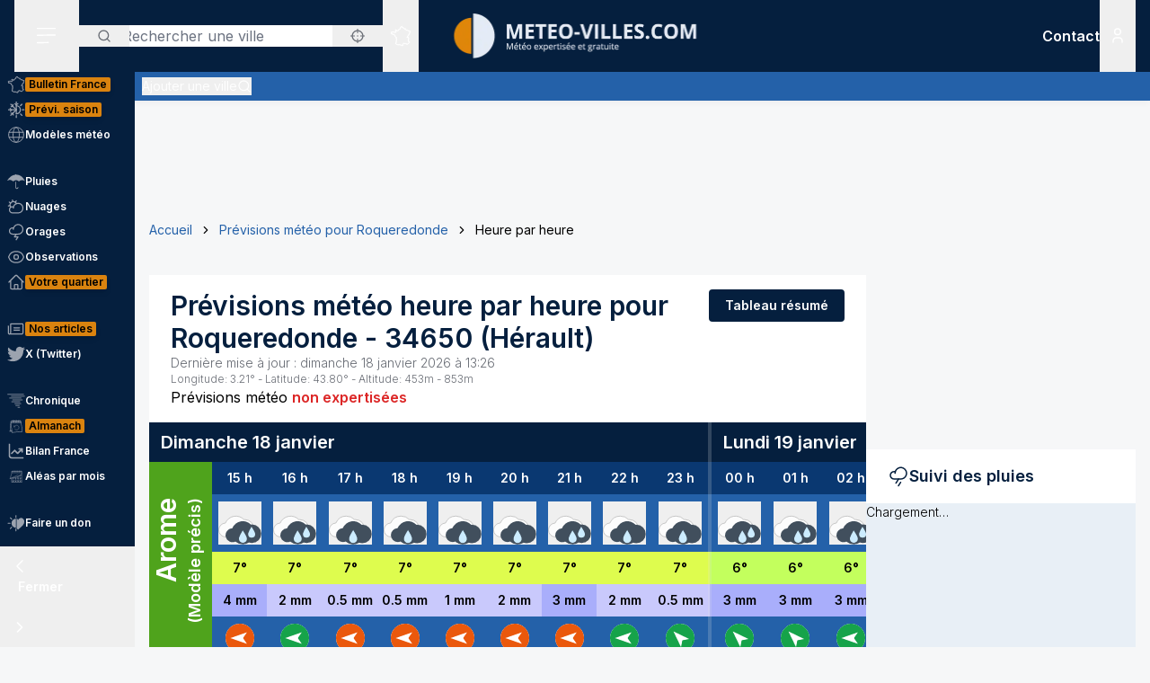

--- FILE ---
content_type: text/html; charset=utf-8
request_url: https://www.meteo-villes.com/previsions-meteo-roqueredonde-34650/detail
body_size: 43375
content:
<!DOCTYPE html><html lang="fr" class="__className_f367f3"><head><meta charSet="utf-8"/><meta name="viewport" content="width=device-width, initial-scale=1"/><link rel="stylesheet" href="/_next/static/css/ac346e94638bbab9.css" data-precedence="next"/><link rel="stylesheet" href="/_next/static/css/7e7d96b1e6991756.css" data-precedence="next"/><link rel="stylesheet" href="/_next/static/css/a19c4f0033cf839e.css" data-precedence="next"/><link rel="preload" as="script" fetchPriority="low" href="/_next/static/chunks/webpack-4b055690bdeb03c0.js"/><script src="/_next/static/chunks/4bd1b696-7b086e633cc5f04a.js" async=""></script><script src="/_next/static/chunks/5964-041e0c0ef5870908.js" async=""></script><script src="/_next/static/chunks/main-app-0f8719c541b40f4c.js" async=""></script><script src="/_next/static/chunks/app/%5Blocale%5D/unaudited/error-9336b43154ae2349.js" async=""></script><script src="/_next/static/chunks/c16f53c3-b5d8bd5d3f0ba74d.js" async=""></script><script src="/_next/static/chunks/368-c1af4253f1d15f20.js" async=""></script><script src="/_next/static/chunks/3875-0586c4943fdda28a.js" async=""></script><script src="/_next/static/chunks/4079-78c8f06993763116.js" async=""></script><script src="/_next/static/chunks/150-e2a2bca1372508dd.js" async=""></script><script src="/_next/static/chunks/8408-e5de9f1aff6890e7.js" async=""></script><script src="/_next/static/chunks/app/%5Blocale%5D/unaudited/%5Bsite%5D/(full-width)/previsions-meteo/%5BcitySlug%5D/detail/page-ca210fdfd3fbdc78.js" async=""></script><script src="/_next/static/chunks/app/%5Blocale%5D/unaudited/%5Bsite%5D/(full-width)/previsions-meteo/%5BcitySlug%5D/detail/error-1492160626c5e4fb.js" async=""></script><script src="/_next/static/chunks/6555-d78306a3e017d53a.js" async=""></script><script src="/_next/static/chunks/1695-e52e243200d2b197.js" async=""></script><script src="/_next/static/chunks/app/%5Blocale%5D/layout-fed091d171bc7de7.js" async=""></script><script src="/_next/static/chunks/app/%5Blocale%5D/error-3674b263fcaa07af.js" async=""></script><script src="/_next/static/chunks/3063-7e620918306ad5ac.js" async=""></script><script src="/_next/static/chunks/app/%5Blocale%5D/not-found-ba5bad7570dea5ce.js" async=""></script><script src="/_next/static/chunks/207-57afe5320877c634.js" async=""></script><script src="/_next/static/chunks/4447-b734ab53fe046654.js" async=""></script><script src="/_next/static/chunks/3262-2a784d098b789d56.js" async=""></script><script src="/_next/static/chunks/2680-a18746b21de64e2b.js" async=""></script><script src="/_next/static/chunks/3371-c9cf42f5a4888eba.js" async=""></script><script src="/_next/static/chunks/app/%5Blocale%5D/unaudited/%5Bsite%5D/(full-width)/previsions-meteo/%5BcitySlug%5D/layout-7fd9a32ab445b014.js" async=""></script><script src="/_next/static/chunks/app/%5Blocale%5D/unaudited/%5Bsite%5D/(full-width)/previsions-meteo/%5BcitySlug%5D/error-3e1eb8d52c697ce3.js" async=""></script><script src="/_next/static/chunks/9031-7fccf3cb47499908.js" async=""></script><script src="/_next/static/chunks/8917-436ee6ba1f9c5239.js" async=""></script><script src="/_next/static/chunks/163-638dd03ed93afbe3.js" async=""></script><script src="/_next/static/chunks/656-ff768c839b7942ea.js" async=""></script><script src="/_next/static/chunks/app/%5Blocale%5D/unaudited/%5Bsite%5D/layout-8d56704922b47e37.js" async=""></script><script src="/_next/static/chunks/app/%5Blocale%5D/unaudited/%5Bsite%5D/error-311cf19476d28172.js" async=""></script><meta name="next-size-adjust" content=""/><meta name="theme-color" content="#051F3E"/><meta name="sentry-trace" content="32960ebf940eb29e405bd9cd92576a8c-4a833593376ef2d5-0"/><meta name="baggage" content="sentry-environment=production,sentry-release=SNtmzbS7y0ajqjPmrWX8H,sentry-public_key=68d0c9233409470ce70831967f719751,sentry-trace_id=32960ebf940eb29e405bd9cd92576a8c,sentry-sampled=false"/><script src="/_next/static/chunks/polyfills-42372ed130431b0a.js" noModule=""></script></head><body class="relative flex flex-col min-h-screen bg-background"><div hidden=""><!--$?--><template id="B:0"></template><!--/$--></div><div><script>
    if(typeof window !== 'undefined'){
     const body = document.querySelector("body")
      if (localStorage.getItem('sideBarClosed') === 'true' ) {
        body.classList.add("navbar-closed")
      }
    }</script><div aria-live="assertive" class="z-50 fixed inset-0 flex items-end px-4 py-6 pointer-events-none sm:p-6 sm:items-start"><div class="flex w-full flex-col items-center space-y-4 sm:items-end"></div></div><!--$!--><template data-dgst="BAILOUT_TO_CLIENT_SIDE_RENDERING"></template><!--/$--><div class=""><div class=""></div></div><div class=""><div class=""></div></div><div class=""><div class=""></div></div><header class="fixed w-full top-0 flex-initial print:hidden bg-white shadow-soft-down z-20 flex flex-col"><div class="relative flex gap-4 px-4 h-20 bg-primary border-b border-white/10 lg:border-b-0 text-white order-1 lg:order-first"><div class="order-last lg:order-first flex-initial"><div class="h-full" data-headlessui-state=""><button type="button" class="p-2 lg:py-2 lg:px-6 h-full" id="headlessui-disclosure-button-_R_2ambsnqivb_" aria-expanded="false" data-headlessui-state=""><svg xmlns="http://www.w3.org/2000/svg" viewBox="0 0 25 24" fill="none" class="h-6 w-6" aria-hidden="true"><line x1="1.75" y1="3.25" x2="22.25" y2="3.25" stroke="currentColor" stroke-width="1.5" stroke-linecap="round"></line><line x1="1.7374" y1="11.2376" x2="22.2346" y2="10.896" stroke="currentColor" stroke-width="1.5" stroke-linecap="round"></line><line x1="1.7374" y1="19.8375" x2="14.2357" y2="19.6292" stroke="currentColor" stroke-width="1.5" stroke-linecap="round"></line></svg><span class="sr-only">Menu secondaire</span></button></div></div><div class="flex flex-1 py-4"><div class="xl:absolute xl:left-1/2 xl:top-0 xl:h-full xl:-translate-x-1/2"><div class="relative w-[170px] min-[400px]:w-[190px] sm:w-[275px] h-full"><a href="/"><img alt="Logo Météo Villes, météo expertisée et gratuite" loading="lazy" decoding="async" data-nimg="fill" class="object-contain object-center" style="position:absolute;height:100%;width:100%;left:0;top:0;right:0;bottom:0;color:transparent" sizes="100vw" srcSet="/_next/image?url=%2Fimages%2Flogos%2F1%402x.png&amp;w=640&amp;q=75 640w, /_next/image?url=%2Fimages%2Flogos%2F1%402x.png&amp;w=750&amp;q=75 750w, /_next/image?url=%2Fimages%2Flogos%2F1%402x.png&amp;w=828&amp;q=75 828w, /_next/image?url=%2Fimages%2Flogos%2F1%402x.png&amp;w=1080&amp;q=75 1080w, /_next/image?url=%2Fimages%2Flogos%2F1%402x.png&amp;w=1200&amp;q=75 1200w, /_next/image?url=%2Fimages%2Flogos%2F1%402x.png&amp;w=1920&amp;q=75 1920w, /_next/image?url=%2Fimages%2Flogos%2F1%402x.png&amp;w=2048&amp;q=75 2048w, /_next/image?url=%2Fimages%2Flogos%2F1%402x.png&amp;w=3840&amp;q=75 3840w" src="/_next/image?url=%2Fimages%2Flogos%2F1%402x.png&amp;w=3840&amp;q=75"/></a></div></div></div><div class="xss:flex xss:items-center xss:justify-end hidden "><div class=""><a href="/soutien" class="relative inline-flex items-center py-1 px-1 md:px-2 border border-border/20 rounded uppercase bg-tertiary border-tertiary font-semibold text-primary text-xs"><span class="text-center">Faire<br/> un don</span></a></div></div><div class="lg:order-first flex-initial flex items-center justify-start gap-4"><div><div class="hidden lg:block relative"><div class="text-typography" data-headlessui-state=""><div class="hidden lg:block relative"><input placeholder="Rechercher une ville" class="pl-12 block w-full rounded bg-white border-transparent focus:border-primary focus:bg-white focus:ring-0 pr-14" id="headlessui-combobox-input-_R_4rb2mbsnqivb_" role="combobox" type="text" aria-expanded="false" aria-autocomplete="list" data-headlessui-state=""/></div><div class="hidden md:absolute mt-1 max-h-60 w-full z-50 overflow-auto rounded
         bg-white py-2 text-base shadow-lg ring-1 ring-black ring-opacity-5
         focus:outline-none sm:text-sm" aria-labelledby="" role="listbox" id="headlessui-combobox-options-_R_1bb2mbsnqivb_" style="--input-width:0px;--button-width:0px" data-headlessui-state=""><div class="cursor-pointer px-4 py-2 flex gap-4 items-center text-gray-900" id="headlessui-combobox-option-_R_dbb2mbsnqivb_" role="option" tabindex="-1" aria-selected="false" data-headlessui-state=""><svg fill="currentColor" viewBox="0 0 512 512" xmlns="http://www.w3.org/2000/svg" class="h-4 w-4" aria-hidden="true"><g><path d="M463.515,236.436c-4.627-49.732-26.735-94.499-60.104-127.839c-33.341-33.369-78.115-55.484-127.846-60.112V0   h-39.129v48.485c-49.717,4.627-94.491,26.742-127.831,60.112c-33.37,33.34-55.477,78.108-60.12,127.839H0v39.129h48.484   c4.643,49.732,26.75,94.498,60.12,127.838c33.34,33.362,78.114,55.477,127.831,60.112V512h39.129v-48.484   c49.731-4.636,94.505-26.75,127.846-60.112c33.369-33.34,55.477-78.107,60.104-127.838H512v-39.129H463.515z M422.953,275.565   c-4.47,38.62-21.964,73.172-48.069,99.312c-26.148,26.112-60.692,43.592-99.32,48.07v-69.339h-39.129v69.332   c-38.613-4.47-73.172-21.95-99.305-48.062c-26.119-26.14-43.599-60.692-48.069-99.312h69.332v-39.129H89.061   c4.47-38.621,21.95-73.172,48.069-99.313c26.134-26.112,60.692-43.599,99.305-48.069v69.339h39.129V89.054   c38.627,4.47,73.171,21.957,99.32,48.069c26.105,26.141,43.599,60.692,48.069,99.313h-69.346v39.129H422.953z"></path><path d="M256.007,233.993C243.843,233.993,234,243.85,234,256c0,12.15,9.843,22.007,22.008,22.007   c12.15,0,22.007-9.858,22.007-22.007C278.014,243.85,268.157,233.993,256.007,233.993z"></path></g></svg> <!-- -->Utiliser ma position</div></div><button type="button" class="absolute left-0 flex items-center px-5 text-typography-secondary inset-y-0 py-2.5"><svg xmlns="http://www.w3.org/2000/svg" viewBox="0 0 24 24" fill="none" class="h-4 w-4" aria-hidden="true"><path d="M11 19C15.4183 19 19 15.4183 19 11C19 6.58172 15.4183 3 11 3C6.58172 3 3 6.58172 3 11C3 15.4183 6.58172 19 11 19Z" stroke="currentColor" stroke-width="2" stroke-linecap="round" stroke-linejoin="round"></path><path d="M20.9999 21L16.6499 16.65" stroke="currentColor" stroke-width="2" stroke-linecap="round" stroke-linejoin="round"></path></svg><span class="sr-only">Rechercher</span></button><button type="button" class="absolute right-0 flex items-center px-5 text-typography-secondary inset-y-0 py-2.5"><svg fill="currentColor" viewBox="0 0 512 512" xmlns="http://www.w3.org/2000/svg" class="h-4 w-4" aria-hidden="true"><g><path d="M463.515,236.436c-4.627-49.732-26.735-94.499-60.104-127.839c-33.341-33.369-78.115-55.484-127.846-60.112V0   h-39.129v48.485c-49.717,4.627-94.491,26.742-127.831,60.112c-33.37,33.34-55.477,78.108-60.12,127.839H0v39.129h48.484   c4.643,49.732,26.75,94.498,60.12,127.838c33.34,33.362,78.114,55.477,127.831,60.112V512h39.129v-48.484   c49.731-4.636,94.505-26.75,127.846-60.112c33.369-33.34,55.477-78.107,60.104-127.838H512v-39.129H463.515z M422.953,275.565   c-4.47,38.62-21.964,73.172-48.069,99.312c-26.148,26.112-60.692,43.592-99.32,48.07v-69.339h-39.129v69.332   c-38.613-4.47-73.172-21.95-99.305-48.062c-26.119-26.14-43.599-60.692-48.069-99.312h69.332v-39.129H89.061   c4.47-38.621,21.95-73.172,48.069-99.313c26.134-26.112,60.692-43.599,99.305-48.069v69.339h39.129V89.054   c38.627,4.47,73.171,21.957,99.32,48.069c26.105,26.141,43.599,60.692,48.069,99.313h-69.346v39.129H422.953z"></path><path d="M256.007,233.993C243.843,233.993,234,243.85,234,256c0,12.15,9.843,22.007,22.008,22.007   c12.15,0,22.007-9.858,22.007-22.007C278.014,243.85,268.157,233.993,256.007,233.993z"></path></g></svg></button></div></div><div class="text-typography lg:hidden" data-headlessui-state=""><div class="block"><button type="button" class="text-typography-inverse p-2" aria-expanded="false" data-headlessui-state=""><!--$--><svg xmlns="http://www.w3.org/2000/svg" viewBox="0 0 24 24" fill="none" class="h-6 w-6" aria-hidden="true"><path d="M11 19C15.4183 19 19 15.4183 19 11C19 6.58172 15.4183 3 11 3C6.58172 3 3 6.58172 3 11C3 15.4183 6.58172 19 11 19Z" stroke="currentColor" stroke-width="2" stroke-linecap="round" stroke-linejoin="round"></path><path d="M20.9999 21L16.6499 16.65" stroke="currentColor" stroke-width="2" stroke-linecap="round" stroke-linejoin="round"></path></svg><!--/$--><span class="sr-only">Rechercher</span></button></div></div><span hidden="" style="position:fixed;top:1px;left:1px;width:1px;height:0;padding:0;margin:-1px;overflow:hidden;clip:rect(0, 0, 0, 0);white-space:nowrap;border-width:0;display:none"></span></div><div class="hidden lg:block h-full"><div class="relative h-full" data-headlessui-state=""><button class="flex items-center justify-center h-full" type="button" aria-expanded="false" data-headlessui-state=""><span class="block rounded-full p-2 transition-colors bg-transparent text-white"><svg xmlns="http://www.w3.org/2000/svg" viewBox="0 0 24 24" fill="none" class="h-6 w-6" aria-hidden="true"><mask id="france-icon-mask" maskUnits="userSpaceOnUse" x="0.199951" y="0.200012" width="24" height="24" fill="currentColor"><rect fill="currentColor" x="0.199951" y="0.200012" width="24" height="24"></rect><path fill-rule="evenodd" clip-rule="evenodd" d="M14.4681 21.8737C14.5967 22.0891 14.608 22.1077 14.697 22.2567L14.7843 22.4027C14.8655 22.5387 14.7898 22.7149 14.6358 22.7478L13.2124 23.0521C13.1471 23.0662 13.0791 23.0506 13.026 23.0096L12.3236 22.4665L10.5993 21.8375L10.5112 22.0334C10.4706 22.1236 10.3775 22.1776 10.2799 22.1675L8.561 21.9901C8.53509 21.9875 8.50964 21.9803 8.48616 21.969L7.02423 21.2675L6.11363 20.5588C5.98999 20.4618 5.99757 20.2707 6.12832 20.1838L6.63209 19.8489L7.12329 15.5644L6.63876 14.4895C6.56983 14.3367 6.68058 14.1631 6.84694 14.1631H7.12905V13.7906L6.3959 13.4239C6.36924 13.4106 6.34545 13.392 6.3259 13.3696L5.50335 12.4264C5.46668 12.3842 5.44637 12.33 5.44637 12.2737V11.7182L5.26971 11.3681H5.03638C4.91017 11.3681 4.80775 11.2646 4.80775 11.1372V10.8042L2.60096 10.0987L2.07765 10.2911C1.97098 10.3302 1.85205 10.2845 1.79811 10.1837L1.59205 9.79768L1.25342 9.38967C1.151 9.26621 1.20206 9.07743 1.35251 9.02373L1.76734 8.87549L1.6128 8.71363H1.42871C1.3025 8.71363 1.20008 8.61022 1.20008 8.48263V7.98572C1.20008 7.88445 1.26538 7.7951 1.36129 7.76512L2.34733 7.45747C2.36915 7.45074 2.39187 7.44722 2.41475 7.44722H3.15885L3.80958 7.13345C3.87821 7.10025 3.95882 7.10392 4.02442 7.14309L4.58804 7.47934C4.60985 7.49235 4.62925 7.50887 4.64576 7.5283L4.83697 7.75487H5.35288L5.87666 7.47414C5.93317 7.44385 5.99969 7.4388 6.05999 7.46037L6.35892 7.567L6.29695 7.45272C6.27847 7.41876 6.26877 7.38052 6.26877 7.34181V6.39072L6.05499 6.00857C6.04272 5.98669 6.03408 5.96313 6.02953 5.9385L5.88469 5.17849C5.85287 5.01143 6.00484 4.86824 6.16771 4.91169L6.87662 5.10108H7.12238C7.23449 5.10108 7.32995 5.18308 7.34798 5.29491L7.41419 5.70613L8.57279 5.98548L9.2243 5.75937L9.074 5.42801C9.02612 5.32245 9.0634 5.19746 9.16097 5.13596L10.1822 4.49328L11.2988 3.99121L11.6321 2.19794C11.645 2.12818 11.6891 2.06836 11.7514 2.03562L13.295 1.22619C13.4328 1.15382 13.6006 1.23858 13.6259 1.39355L13.748 2.14024L14.0251 2.23157H14.4439C14.5512 2.23157 14.644 2.307 14.6671 2.41286L14.7724 2.89673H15.1504C15.1871 2.89673 15.2233 2.9056 15.256 2.92273L16.1769 3.40676C16.2352 3.43751 16.2778 3.49212 16.2934 3.55668L16.4272 4.10866H16.6784L17.1764 3.70907C17.3263 3.58882 17.5473 3.69652 17.5473 3.88974V4.59211L18.307 5.34295L19.0099 5.34356L19.8705 5.41669C19.9409 5.42266 20.0047 5.46121 20.0432 5.52118L20.4312 6.12653L21.455 6.36901L22.8957 6.81771C23.0483 6.86529 23.1069 7.05224 23.0091 7.17967L22.3154 8.08381L21.8505 10.4889C21.8406 10.5401 21.8136 10.5866 21.7741 10.6204L21.2968 11.0301C21.2367 11.0815 21.1547 11.0982 21.0796 11.0742L20.8917 11.014L20.848 11.4425C20.8409 11.5118 20.8032 11.5743 20.7455 11.6122L20.0799 12.0502V12.4919C20.0799 12.5532 20.0558 12.6119 20.0128 12.6552L19.564 13.107V13.2266L19.6649 13.0833C19.7078 13.0224 19.7772 12.9861 19.8513 12.9861H20.2894C20.387 12.9861 20.4738 13.0487 20.5056 13.1419L20.7508 13.8609L21.0681 14.2462C21.1353 14.3279 21.1388 14.4453 21.0764 14.5308L20.8064 14.9006L21.1782 15.88C21.2181 15.9852 21.177 16.1042 21.0808 16.1614L20.5181 16.4968V16.754L20.9974 17.0048C21.0939 17.0553 21.142 17.1675 21.1121 17.2732L20.8862 18.0727L21.4567 18.4556H21.9304C22.1124 18.4556 22.2215 18.6598 22.1214 18.8134L21.5786 19.6455L20.4575 20.8782C20.4388 20.8987 20.4166 20.9156 20.3919 20.9281L19.2933 21.4845C19.2301 21.5165 19.1558 21.5173 19.0921 21.4865L17.4639 20.7005L16.8388 20.9379C16.7619 20.967 16.6756 20.9524 16.6124 20.8995L15.8706 20.2792L14.4682 21.3904L14.4681 21.8737ZM14.0437 22.0571C14.0222 22.0211 14.0109 21.9798 14.0109 21.9379V21.2781C14.0109 21.2072 14.043 21.1402 14.0983 21.0965L15.7332 19.8009C15.8179 19.7339 15.9375 19.7354 16.0204 19.8047L16.8018 20.4584L17.394 20.2335C17.4523 20.2115 17.517 20.2142 17.573 20.2413L19.1882 21.021L20.1495 20.5342L21.2069 19.3759L21.506 18.9172H21.3877C21.3425 18.9172 21.2986 18.9037 21.261 18.8787L20.4939 18.3637C20.411 18.308 20.3733 18.2048 20.4006 18.1081L20.621 17.3279L20.1842 17.0993C20.1083 17.0595 20.0607 16.9806 20.0607 16.8943V16.3648C20.0607 16.2831 20.1035 16.2076 20.1732 16.1661L20.6819 15.8629L20.3347 14.9478C20.3068 14.8743 20.3178 14.7916 20.3641 14.7282L20.6019 14.4024L20.3724 14.1236C20.3547 14.1021 20.341 14.0776 20.3319 14.0511L20.1262 13.4478H19.9694L19.7351 13.7808C19.7116 13.8142 19.68 13.8405 19.6432 13.8574L19.0853 14.1132C18.871 14.2114 18.6673 13.9581 18.8064 13.7666L19.1066 13.3526V13.0111C19.1066 12.9498 19.1309 12.8911 19.1739 12.8478L19.6225 12.3959V11.9251C19.6225 11.8471 19.6616 11.7743 19.7263 11.7317L20.4042 11.2855L20.4654 10.6844C20.4803 10.5387 20.6239 10.4436 20.7621 10.4879L21.0971 10.5953L21.4169 10.3209L21.8769 7.94138C21.8837 7.90604 21.8987 7.87269 21.9205 7.84423L22.4452 7.16039L21.3355 6.81419L20.2372 6.55458C20.1797 6.54112 20.1295 6.50547 20.0974 6.45529L19.7201 5.86705L18.9907 5.80433H18.2135C18.1538 5.80433 18.0964 5.78077 18.0536 5.73855L17.1587 4.85384C17.1147 4.81054 17.09 4.75103 17.09 4.68892V4.36796L16.9003 4.52003C16.8599 4.55246 16.8099 4.5702 16.7582 4.5702H16.2478C16.1425 4.5702 16.0507 4.49754 16.0257 4.39427L15.8738 3.76797L15.0945 3.35827H14.5886C14.4811 3.35827 14.3883 3.28285 14.3652 3.17699L14.2599 2.69312H13.9889C13.9648 2.69312 13.9408 2.6893 13.918 2.68165L13.4742 2.5357C13.393 2.50893 13.3333 2.43886 13.3195 2.3538L13.226 1.7824L12.0609 2.39344L11.7261 4.1956C11.7121 4.27025 11.6627 4.33328 11.5939 4.36403L10.4103 4.89353L9.57352 5.42024L9.74503 5.79872C9.8014 5.92279 9.73928 6.06889 9.61155 6.11325L8.65855 6.44385C8.61749 6.45808 8.57325 6.46022 8.53113 6.45012L7.15993 6.11937C7.07024 6.0978 7.00221 6.02391 6.98736 5.93197L6.92781 5.56266H6.84691C6.83373 5.56266 6.68555 5.5258 6.40252 5.45191L6.47146 5.81417L6.69646 6.21638C6.71585 6.25096 6.726 6.29012 6.726 6.32989V7.28251L7.04736 7.87471C7.14812 8.06058 6.96858 8.27383 6.7707 8.20332L6.00237 7.92947L5.51706 8.18955C5.48403 8.20729 5.44722 8.21647 5.40979 8.21647H4.73148C4.66452 8.21647 4.60088 8.18679 4.55755 8.13539L4.3224 7.85711L3.89664 7.60301L3.30921 7.88633C3.2783 7.90117 3.24466 7.90882 3.21057 7.90882H2.44922L1.65726 8.15589V8.25166C1.77196 8.25166 1.83135 8.2772 1.87453 8.32233L2.34316 8.81325C2.45846 8.93426 2.41149 9.13513 2.25468 9.19112L1.81545 9.34793L1.95742 9.51896L2.10681 9.78883L2.51757 9.63783C2.56484 9.62054 2.61666 9.61932 2.66469 9.63477L5.10525 10.4148C5.2004 10.4453 5.26494 10.5343 5.26494 10.635V10.9062H5.40979C5.49585 10.9062 5.57448 10.9549 5.61357 11.0323L5.87872 11.5579C5.89508 11.5904 5.90357 11.6263 5.90357 11.6627V12.1865L6.63916 13.0302L7.45916 13.4403C7.53704 13.4793 7.58643 13.5594 7.58643 13.6472V14.3938C7.58643 14.5212 7.48401 14.6246 7.3578 14.6246H7.20219L7.56582 15.4313C7.5831 15.4696 7.58961 15.5118 7.58491 15.5536L7.07401 20.0092C7.06613 20.0771 7.02901 20.1379 6.9725 20.1755L6.64614 20.3924L7.24296 20.8615L8.6467 21.5349L10.1627 21.6914L10.2702 21.4526C10.3194 21.3431 10.4439 21.2902 10.5561 21.331L12.5122 22.0445C12.5344 22.0526 12.555 22.064 12.5736 22.0783L13.2206 22.5786C13.8358 22.447 14.0771 22.3955 14.2267 22.3635C14.1852 22.294 14.1493 22.2341 14.0437 22.0572L14.0437 22.0571Z"></path></mask><path fill-rule="evenodd" clip-rule="evenodd" d="M14.4681 21.8737C14.5967 22.0891 14.608 22.1077 14.697 22.2567L14.7843 22.4027C14.8655 22.5387 14.7898 22.7149 14.6358 22.7478L13.2124 23.0521C13.1471 23.0662 13.0791 23.0506 13.026 23.0096L12.3236 22.4665L10.5993 21.8375L10.5112 22.0334C10.4706 22.1236 10.3775 22.1776 10.2799 22.1675L8.561 21.9901C8.53509 21.9875 8.50964 21.9803 8.48616 21.969L7.02423 21.2675L6.11363 20.5588C5.98999 20.4618 5.99757 20.2707 6.12832 20.1838L6.63209 19.8489L7.12329 15.5644L6.63876 14.4895C6.56983 14.3367 6.68058 14.1631 6.84694 14.1631H7.12905V13.7906L6.3959 13.4239C6.36924 13.4106 6.34545 13.392 6.3259 13.3696L5.50335 12.4264C5.46668 12.3842 5.44637 12.33 5.44637 12.2737V11.7182L5.26971 11.3681H5.03638C4.91017 11.3681 4.80775 11.2646 4.80775 11.1372V10.8042L2.60096 10.0987L2.07765 10.2911C1.97098 10.3302 1.85205 10.2845 1.79811 10.1837L1.59205 9.79768L1.25342 9.38967C1.151 9.26621 1.20206 9.07743 1.35251 9.02373L1.76734 8.87549L1.6128 8.71363H1.42871C1.3025 8.71363 1.20008 8.61022 1.20008 8.48263V7.98572C1.20008 7.88445 1.26538 7.7951 1.36129 7.76512L2.34733 7.45747C2.36915 7.45074 2.39187 7.44722 2.41475 7.44722H3.15885L3.80958 7.13345C3.87821 7.10025 3.95882 7.10392 4.02442 7.14309L4.58804 7.47934C4.60985 7.49235 4.62925 7.50887 4.64576 7.5283L4.83697 7.75487H5.35288L5.87666 7.47414C5.93317 7.44385 5.99969 7.4388 6.05999 7.46037L6.35892 7.567L6.29695 7.45272C6.27847 7.41876 6.26877 7.38052 6.26877 7.34181V6.39072L6.05499 6.00857C6.04272 5.98669 6.03408 5.96313 6.02953 5.9385L5.88469 5.17849C5.85287 5.01143 6.00484 4.86824 6.16771 4.91169L6.87662 5.10108H7.12238C7.23449 5.10108 7.32995 5.18308 7.34798 5.29491L7.41419 5.70613L8.57279 5.98548L9.2243 5.75937L9.074 5.42801C9.02612 5.32245 9.0634 5.19746 9.16097 5.13596L10.1822 4.49328L11.2988 3.99121L11.6321 2.19794C11.645 2.12818 11.6891 2.06836 11.7514 2.03562L13.295 1.22619C13.4328 1.15382 13.6006 1.23858 13.6259 1.39355L13.748 2.14024L14.0251 2.23157H14.4439C14.5512 2.23157 14.644 2.307 14.6671 2.41286L14.7724 2.89673H15.1504C15.1871 2.89673 15.2233 2.9056 15.256 2.92273L16.1769 3.40676C16.2352 3.43751 16.2778 3.49212 16.2934 3.55668L16.4272 4.10866H16.6784L17.1764 3.70907C17.3263 3.58882 17.5473 3.69652 17.5473 3.88974V4.59211L18.307 5.34295L19.0099 5.34356L19.8705 5.41669C19.9409 5.42266 20.0047 5.46121 20.0432 5.52118L20.4312 6.12653L21.455 6.36901L22.8957 6.81771C23.0483 6.86529 23.1069 7.05224 23.0091 7.17967L22.3154 8.08381L21.8505 10.4889C21.8406 10.5401 21.8136 10.5866 21.7741 10.6204L21.2968 11.0301C21.2367 11.0815 21.1547 11.0982 21.0796 11.0742L20.8917 11.014L20.848 11.4425C20.8409 11.5118 20.8032 11.5743 20.7455 11.6122L20.0799 12.0502V12.4919C20.0799 12.5532 20.0558 12.6119 20.0128 12.6552L19.564 13.107V13.2266L19.6649 13.0833C19.7078 13.0224 19.7772 12.9861 19.8513 12.9861H20.2894C20.387 12.9861 20.4738 13.0487 20.5056 13.1419L20.7508 13.8609L21.0681 14.2462C21.1353 14.3279 21.1388 14.4453 21.0764 14.5308L20.8064 14.9006L21.1782 15.88C21.2181 15.9852 21.177 16.1042 21.0808 16.1614L20.5181 16.4968V16.754L20.9974 17.0048C21.0939 17.0553 21.142 17.1675 21.1121 17.2732L20.8862 18.0727L21.4567 18.4556H21.9304C22.1124 18.4556 22.2215 18.6598 22.1214 18.8134L21.5786 19.6455L20.4575 20.8782C20.4388 20.8987 20.4166 20.9156 20.3919 20.9281L19.2933 21.4845C19.2301 21.5165 19.1558 21.5173 19.0921 21.4865L17.4639 20.7005L16.8388 20.9379C16.7619 20.967 16.6756 20.9524 16.6124 20.8995L15.8706 20.2792L14.4682 21.3904L14.4681 21.8737ZM14.0437 22.0571C14.0222 22.0211 14.0109 21.9798 14.0109 21.9379V21.2781C14.0109 21.2072 14.043 21.1402 14.0983 21.0965L15.7332 19.8009C15.8179 19.7339 15.9375 19.7354 16.0204 19.8047L16.8018 20.4584L17.394 20.2335C17.4523 20.2115 17.517 20.2142 17.573 20.2413L19.1882 21.021L20.1495 20.5342L21.2069 19.3759L21.506 18.9172H21.3877C21.3425 18.9172 21.2986 18.9037 21.261 18.8787L20.4939 18.3637C20.411 18.308 20.3733 18.2048 20.4006 18.1081L20.621 17.3279L20.1842 17.0993C20.1083 17.0595 20.0607 16.9806 20.0607 16.8943V16.3648C20.0607 16.2831 20.1035 16.2076 20.1732 16.1661L20.6819 15.8629L20.3347 14.9478C20.3068 14.8743 20.3178 14.7916 20.3641 14.7282L20.6019 14.4024L20.3724 14.1236C20.3547 14.1021 20.341 14.0776 20.3319 14.0511L20.1262 13.4478H19.9694L19.7351 13.7808C19.7116 13.8142 19.68 13.8405 19.6432 13.8574L19.0853 14.1132C18.871 14.2114 18.6673 13.9581 18.8064 13.7666L19.1066 13.3526V13.0111C19.1066 12.9498 19.1309 12.8911 19.1739 12.8478L19.6225 12.3959V11.9251C19.6225 11.8471 19.6616 11.7743 19.7263 11.7317L20.4042 11.2855L20.4654 10.6844C20.4803 10.5387 20.6239 10.4436 20.7621 10.4879L21.0971 10.5953L21.4169 10.3209L21.8769 7.94138C21.8837 7.90604 21.8987 7.87269 21.9205 7.84423L22.4452 7.16039L21.3355 6.81419L20.2372 6.55458C20.1797 6.54112 20.1295 6.50547 20.0974 6.45529L19.7201 5.86705L18.9907 5.80433H18.2135C18.1538 5.80433 18.0964 5.78077 18.0536 5.73855L17.1587 4.85384C17.1147 4.81054 17.09 4.75103 17.09 4.68892V4.36796L16.9003 4.52003C16.8599 4.55246 16.8099 4.5702 16.7582 4.5702H16.2478C16.1425 4.5702 16.0507 4.49754 16.0257 4.39427L15.8738 3.76797L15.0945 3.35827H14.5886C14.4811 3.35827 14.3883 3.28285 14.3652 3.17699L14.2599 2.69312H13.9889C13.9648 2.69312 13.9408 2.6893 13.918 2.68165L13.4742 2.5357C13.393 2.50893 13.3333 2.43886 13.3195 2.3538L13.226 1.7824L12.0609 2.39344L11.7261 4.1956C11.7121 4.27025 11.6627 4.33328 11.5939 4.36403L10.4103 4.89353L9.57352 5.42024L9.74503 5.79872C9.8014 5.92279 9.73928 6.06889 9.61155 6.11325L8.65855 6.44385C8.61749 6.45808 8.57325 6.46022 8.53113 6.45012L7.15993 6.11937C7.07024 6.0978 7.00221 6.02391 6.98736 5.93197L6.92781 5.56266H6.84691C6.83373 5.56266 6.68555 5.5258 6.40252 5.45191L6.47146 5.81417L6.69646 6.21638C6.71585 6.25096 6.726 6.29012 6.726 6.32989V7.28251L7.04736 7.87471C7.14812 8.06058 6.96858 8.27383 6.7707 8.20332L6.00237 7.92947L5.51706 8.18955C5.48403 8.20729 5.44722 8.21647 5.40979 8.21647H4.73148C4.66452 8.21647 4.60088 8.18679 4.55755 8.13539L4.3224 7.85711L3.89664 7.60301L3.30921 7.88633C3.2783 7.90117 3.24466 7.90882 3.21057 7.90882H2.44922L1.65726 8.15589V8.25166C1.77196 8.25166 1.83135 8.2772 1.87453 8.32233L2.34316 8.81325C2.45846 8.93426 2.41149 9.13513 2.25468 9.19112L1.81545 9.34793L1.95742 9.51896L2.10681 9.78883L2.51757 9.63783C2.56484 9.62054 2.61666 9.61932 2.66469 9.63477L5.10525 10.4148C5.2004 10.4453 5.26494 10.5343 5.26494 10.635V10.9062H5.40979C5.49585 10.9062 5.57448 10.9549 5.61357 11.0323L5.87872 11.5579C5.89508 11.5904 5.90357 11.6263 5.90357 11.6627V12.1865L6.63916 13.0302L7.45916 13.4403C7.53704 13.4793 7.58643 13.5594 7.58643 13.6472V14.3938C7.58643 14.5212 7.48401 14.6246 7.3578 14.6246H7.20219L7.56582 15.4313C7.5831 15.4696 7.58961 15.5118 7.58491 15.5536L7.07401 20.0092C7.06613 20.0771 7.02901 20.1379 6.9725 20.1755L6.64614 20.3924L7.24296 20.8615L8.6467 21.5349L10.1627 21.6914L10.2702 21.4526C10.3194 21.3431 10.4439 21.2902 10.5561 21.331L12.5122 22.0445C12.5344 22.0526 12.555 22.064 12.5736 22.0783L13.2206 22.5786C13.8358 22.447 14.0771 22.3955 14.2267 22.3635C14.1852 22.294 14.1493 22.2341 14.0437 22.0572L14.0437 22.0571Z" fill="currentColor"></path><path fill-rule="evenodd" clip-rule="evenodd" d="M14.4681 21.8737C14.5967 22.0891 14.608 22.1077 14.697 22.2567L14.7843 22.4027C14.8655 22.5387 14.7898 22.7149 14.6358 22.7478L13.2124 23.0521C13.1471 23.0662 13.0791 23.0506 13.026 23.0096L12.3236 22.4665L10.5993 21.8375L10.5112 22.0334C10.4706 22.1236 10.3775 22.1776 10.2799 22.1675L8.561 21.9901C8.53509 21.9875 8.50964 21.9803 8.48616 21.969L7.02423 21.2675L6.11363 20.5588C5.98999 20.4618 5.99757 20.2707 6.12832 20.1838L6.63209 19.8489L7.12329 15.5644L6.63876 14.4895C6.56983 14.3367 6.68058 14.1631 6.84694 14.1631H7.12905V13.7906L6.3959 13.4239C6.36924 13.4106 6.34545 13.392 6.3259 13.3696L5.50335 12.4264C5.46668 12.3842 5.44637 12.33 5.44637 12.2737V11.7182L5.26971 11.3681H5.03638C4.91017 11.3681 4.80775 11.2646 4.80775 11.1372V10.8042L2.60096 10.0987L2.07765 10.2911C1.97098 10.3302 1.85205 10.2845 1.79811 10.1837L1.59205 9.79768L1.25342 9.38967C1.151 9.26621 1.20206 9.07743 1.35251 9.02373L1.76734 8.87549L1.6128 8.71363H1.42871C1.3025 8.71363 1.20008 8.61022 1.20008 8.48263V7.98572C1.20008 7.88445 1.26538 7.7951 1.36129 7.76512L2.34733 7.45747C2.36915 7.45074 2.39187 7.44722 2.41475 7.44722H3.15885L3.80958 7.13345C3.87821 7.10025 3.95882 7.10392 4.02442 7.14309L4.58804 7.47934C4.60985 7.49235 4.62925 7.50887 4.64576 7.5283L4.83697 7.75487H5.35288L5.87666 7.47414C5.93317 7.44385 5.99969 7.4388 6.05999 7.46037L6.35892 7.567L6.29695 7.45272C6.27847 7.41876 6.26877 7.38052 6.26877 7.34181V6.39072L6.05499 6.00857C6.04272 5.98669 6.03408 5.96313 6.02953 5.9385L5.88469 5.17849C5.85287 5.01143 6.00484 4.86824 6.16771 4.91169L6.87662 5.10108H7.12238C7.23449 5.10108 7.32995 5.18308 7.34798 5.29491L7.41419 5.70613L8.57279 5.98548L9.2243 5.75937L9.074 5.42801C9.02612 5.32245 9.0634 5.19746 9.16097 5.13596L10.1822 4.49328L11.2988 3.99121L11.6321 2.19794C11.645 2.12818 11.6891 2.06836 11.7514 2.03562L13.295 1.22619C13.4328 1.15382 13.6006 1.23858 13.6259 1.39355L13.748 2.14024L14.0251 2.23157H14.4439C14.5512 2.23157 14.644 2.307 14.6671 2.41286L14.7724 2.89673H15.1504C15.1871 2.89673 15.2233 2.9056 15.256 2.92273L16.1769 3.40676C16.2352 3.43751 16.2778 3.49212 16.2934 3.55668L16.4272 4.10866H16.6784L17.1764 3.70907C17.3263 3.58882 17.5473 3.69652 17.5473 3.88974V4.59211L18.307 5.34295L19.0099 5.34356L19.8705 5.41669C19.9409 5.42266 20.0047 5.46121 20.0432 5.52118L20.4312 6.12653L21.455 6.36901L22.8957 6.81771C23.0483 6.86529 23.1069 7.05224 23.0091 7.17967L22.3154 8.08381L21.8505 10.4889C21.8406 10.5401 21.8136 10.5866 21.7741 10.6204L21.2968 11.0301C21.2367 11.0815 21.1547 11.0982 21.0796 11.0742L20.8917 11.014L20.848 11.4425C20.8409 11.5118 20.8032 11.5743 20.7455 11.6122L20.0799 12.0502V12.4919C20.0799 12.5532 20.0558 12.6119 20.0128 12.6552L19.564 13.107V13.2266L19.6649 13.0833C19.7078 13.0224 19.7772 12.9861 19.8513 12.9861H20.2894C20.387 12.9861 20.4738 13.0487 20.5056 13.1419L20.7508 13.8609L21.0681 14.2462C21.1353 14.3279 21.1388 14.4453 21.0764 14.5308L20.8064 14.9006L21.1782 15.88C21.2181 15.9852 21.177 16.1042 21.0808 16.1614L20.5181 16.4968V16.754L20.9974 17.0048C21.0939 17.0553 21.142 17.1675 21.1121 17.2732L20.8862 18.0727L21.4567 18.4556H21.9304C22.1124 18.4556 22.2215 18.6598 22.1214 18.8134L21.5786 19.6455L20.4575 20.8782C20.4388 20.8987 20.4166 20.9156 20.3919 20.9281L19.2933 21.4845C19.2301 21.5165 19.1558 21.5173 19.0921 21.4865L17.4639 20.7005L16.8388 20.9379C16.7619 20.967 16.6756 20.9524 16.6124 20.8995L15.8706 20.2792L14.4682 21.3904L14.4681 21.8737ZM14.0437 22.0571C14.0222 22.0211 14.0109 21.9798 14.0109 21.9379V21.2781C14.0109 21.2072 14.043 21.1402 14.0983 21.0965L15.7332 19.8009C15.8179 19.7339 15.9375 19.7354 16.0204 19.8047L16.8018 20.4584L17.394 20.2335C17.4523 20.2115 17.517 20.2142 17.573 20.2413L19.1882 21.021L20.1495 20.5342L21.2069 19.3759L21.506 18.9172H21.3877C21.3425 18.9172 21.2986 18.9037 21.261 18.8787L20.4939 18.3637C20.411 18.308 20.3733 18.2048 20.4006 18.1081L20.621 17.3279L20.1842 17.0993C20.1083 17.0595 20.0607 16.9806 20.0607 16.8943V16.3648C20.0607 16.2831 20.1035 16.2076 20.1732 16.1661L20.6819 15.8629L20.3347 14.9478C20.3068 14.8743 20.3178 14.7916 20.3641 14.7282L20.6019 14.4024L20.3724 14.1236C20.3547 14.1021 20.341 14.0776 20.3319 14.0511L20.1262 13.4478H19.9694L19.7351 13.7808C19.7116 13.8142 19.68 13.8405 19.6432 13.8574L19.0853 14.1132C18.871 14.2114 18.6673 13.9581 18.8064 13.7666L19.1066 13.3526V13.0111C19.1066 12.9498 19.1309 12.8911 19.1739 12.8478L19.6225 12.3959V11.9251C19.6225 11.8471 19.6616 11.7743 19.7263 11.7317L20.4042 11.2855L20.4654 10.6844C20.4803 10.5387 20.6239 10.4436 20.7621 10.4879L21.0971 10.5953L21.4169 10.3209L21.8769 7.94138C21.8837 7.90604 21.8987 7.87269 21.9205 7.84423L22.4452 7.16039L21.3355 6.81419L20.2372 6.55458C20.1797 6.54112 20.1295 6.50547 20.0974 6.45529L19.7201 5.86705L18.9907 5.80433H18.2135C18.1538 5.80433 18.0964 5.78077 18.0536 5.73855L17.1587 4.85384C17.1147 4.81054 17.09 4.75103 17.09 4.68892V4.36796L16.9003 4.52003C16.8599 4.55246 16.8099 4.5702 16.7582 4.5702H16.2478C16.1425 4.5702 16.0507 4.49754 16.0257 4.39427L15.8738 3.76797L15.0945 3.35827H14.5886C14.4811 3.35827 14.3883 3.28285 14.3652 3.17699L14.2599 2.69312H13.9889C13.9648 2.69312 13.9408 2.6893 13.918 2.68165L13.4742 2.5357C13.393 2.50893 13.3333 2.43886 13.3195 2.3538L13.226 1.7824L12.0609 2.39344L11.7261 4.1956C11.7121 4.27025 11.6627 4.33328 11.5939 4.36403L10.4103 4.89353L9.57352 5.42024L9.74503 5.79872C9.8014 5.92279 9.73928 6.06889 9.61155 6.11325L8.65855 6.44385C8.61749 6.45808 8.57325 6.46022 8.53113 6.45012L7.15993 6.11937C7.07024 6.0978 7.00221 6.02391 6.98736 5.93197L6.92781 5.56266H6.84691C6.83373 5.56266 6.68555 5.5258 6.40252 5.45191L6.47146 5.81417L6.69646 6.21638C6.71585 6.25096 6.726 6.29012 6.726 6.32989V7.28251L7.04736 7.87471C7.14812 8.06058 6.96858 8.27383 6.7707 8.20332L6.00237 7.92947L5.51706 8.18955C5.48403 8.20729 5.44722 8.21647 5.40979 8.21647H4.73148C4.66452 8.21647 4.60088 8.18679 4.55755 8.13539L4.3224 7.85711L3.89664 7.60301L3.30921 7.88633C3.2783 7.90117 3.24466 7.90882 3.21057 7.90882H2.44922L1.65726 8.15589V8.25166C1.77196 8.25166 1.83135 8.2772 1.87453 8.32233L2.34316 8.81325C2.45846 8.93426 2.41149 9.13513 2.25468 9.19112L1.81545 9.34793L1.95742 9.51896L2.10681 9.78883L2.51757 9.63783C2.56484 9.62054 2.61666 9.61932 2.66469 9.63477L5.10525 10.4148C5.2004 10.4453 5.26494 10.5343 5.26494 10.635V10.9062H5.40979C5.49585 10.9062 5.57448 10.9549 5.61357 11.0323L5.87872 11.5579C5.89508 11.5904 5.90357 11.6263 5.90357 11.6627V12.1865L6.63916 13.0302L7.45916 13.4403C7.53704 13.4793 7.58643 13.5594 7.58643 13.6472V14.3938C7.58643 14.5212 7.48401 14.6246 7.3578 14.6246H7.20219L7.56582 15.4313C7.5831 15.4696 7.58961 15.5118 7.58491 15.5536L7.07401 20.0092C7.06613 20.0771 7.02901 20.1379 6.9725 20.1755L6.64614 20.3924L7.24296 20.8615L8.6467 21.5349L10.1627 21.6914L10.2702 21.4526C10.3194 21.3431 10.4439 21.2902 10.5561 21.331L12.5122 22.0445C12.5344 22.0526 12.555 22.064 12.5736 22.0783L13.2206 22.5786C13.8358 22.447 14.0771 22.3955 14.2267 22.3635C14.1852 22.294 14.1493 22.2341 14.0437 22.0572L14.0437 22.0571Z" stroke="currentColor" stroke-width="0.6" mask="url(#france-icon-mask)"></path></svg><span class="sr-only">Sites expertis&amp;eacute;s</span></span></button></div><span hidden="" style="position:fixed;top:1px;left:1px;width:1px;height:0;padding:0;margin:-1px;overflow:hidden;clip:rect(0, 0, 0, 0);white-space:nowrap;border-width:0;display:none"></span></div></div><div class="hidden lg:flex lg:items-center"><a class="text-base font-semibold" href="/contact">Contact</a></div><div class="hidden lg:block flex-initial"><div class="relative h-full" data-headlessui-state=""><button class="h-full" id="headlessui-menu-button-_R_fqmbsnqivb_" type="button" aria-haspopup="menu" aria-expanded="false" data-headlessui-state=""><span class="block p-2 rounded-full transition-colors"><svg xmlns="http://www.w3.org/2000/svg" viewBox="0 0 24 24" fill="none" class="h-6 w-6" aria-hidden="true"><path d="M12.0001 10.6667C13.841 10.6667 15.3334 9.17428 15.3334 7.33333C15.3334 5.49238 13.841 4 12.0001 4C10.1591 4 8.66675 5.49238 8.66675 7.33333C8.66675 9.17428 10.1591 10.6667 12.0001 10.6667Z" stroke="currentColor" stroke-width="1.5" stroke-linecap="round" stroke-linejoin="round"></path><path d="M7 19V17.3333C7 16.4493 7.35119 15.6014 7.97631 14.9763C8.60143 14.3512 9.44928 14 10.3333 14H13.6667C14.5507 14 15.3986 14.3512 16.0237 14.9763C16.6488 15.6014 17 16.4493 17 17.3333V19" stroke="currentColor" stroke-width="1.5" stroke-linecap="round" stroke-linejoin="round"></path></svg></span><span class="sr-only">Menu utilisateur</span></button></div></div></div><!--$--><div class="lg:pl-[150px] 2xl:pl-[250px] bg-secondary w-full h-8 order-2 flex items-center"><ul class="mx-2 flex gap-2 overflow-x-auto scrollbar-hide"></ul></div><!--/$--><div id="summary-menu" class="@container transition-all duration-300 bg-primary hidden lg:fixed lg:top-[80px] lg:inset-y-0 lg:z-20 lg:flex lg:w-[150px] 2xl:w-[250px] lg:flex-col"><div class="flex grow flex-col gap-y-2 overflow-y-auto bg-primary"><nav class="flex flex-1 flex-col"><ul role="list" class="flex-1"><li class=""><a href="/france/previsions" class="summary-text" target=""><svg xmlns="http://www.w3.org/2000/svg" viewBox="0 0 24 24" fill="none" class="size-5 2xl:size-6 shrink-0 text-gray-400" aria-hidden="true"><mask id="france-icon-mask" maskUnits="userSpaceOnUse" x="0.199951" y="0.200012" width="24" height="24" fill="currentColor"><rect fill="currentColor" x="0.199951" y="0.200012" width="24" height="24"></rect><path fill-rule="evenodd" clip-rule="evenodd" d="M14.4681 21.8737C14.5967 22.0891 14.608 22.1077 14.697 22.2567L14.7843 22.4027C14.8655 22.5387 14.7898 22.7149 14.6358 22.7478L13.2124 23.0521C13.1471 23.0662 13.0791 23.0506 13.026 23.0096L12.3236 22.4665L10.5993 21.8375L10.5112 22.0334C10.4706 22.1236 10.3775 22.1776 10.2799 22.1675L8.561 21.9901C8.53509 21.9875 8.50964 21.9803 8.48616 21.969L7.02423 21.2675L6.11363 20.5588C5.98999 20.4618 5.99757 20.2707 6.12832 20.1838L6.63209 19.8489L7.12329 15.5644L6.63876 14.4895C6.56983 14.3367 6.68058 14.1631 6.84694 14.1631H7.12905V13.7906L6.3959 13.4239C6.36924 13.4106 6.34545 13.392 6.3259 13.3696L5.50335 12.4264C5.46668 12.3842 5.44637 12.33 5.44637 12.2737V11.7182L5.26971 11.3681H5.03638C4.91017 11.3681 4.80775 11.2646 4.80775 11.1372V10.8042L2.60096 10.0987L2.07765 10.2911C1.97098 10.3302 1.85205 10.2845 1.79811 10.1837L1.59205 9.79768L1.25342 9.38967C1.151 9.26621 1.20206 9.07743 1.35251 9.02373L1.76734 8.87549L1.6128 8.71363H1.42871C1.3025 8.71363 1.20008 8.61022 1.20008 8.48263V7.98572C1.20008 7.88445 1.26538 7.7951 1.36129 7.76512L2.34733 7.45747C2.36915 7.45074 2.39187 7.44722 2.41475 7.44722H3.15885L3.80958 7.13345C3.87821 7.10025 3.95882 7.10392 4.02442 7.14309L4.58804 7.47934C4.60985 7.49235 4.62925 7.50887 4.64576 7.5283L4.83697 7.75487H5.35288L5.87666 7.47414C5.93317 7.44385 5.99969 7.4388 6.05999 7.46037L6.35892 7.567L6.29695 7.45272C6.27847 7.41876 6.26877 7.38052 6.26877 7.34181V6.39072L6.05499 6.00857C6.04272 5.98669 6.03408 5.96313 6.02953 5.9385L5.88469 5.17849C5.85287 5.01143 6.00484 4.86824 6.16771 4.91169L6.87662 5.10108H7.12238C7.23449 5.10108 7.32995 5.18308 7.34798 5.29491L7.41419 5.70613L8.57279 5.98548L9.2243 5.75937L9.074 5.42801C9.02612 5.32245 9.0634 5.19746 9.16097 5.13596L10.1822 4.49328L11.2988 3.99121L11.6321 2.19794C11.645 2.12818 11.6891 2.06836 11.7514 2.03562L13.295 1.22619C13.4328 1.15382 13.6006 1.23858 13.6259 1.39355L13.748 2.14024L14.0251 2.23157H14.4439C14.5512 2.23157 14.644 2.307 14.6671 2.41286L14.7724 2.89673H15.1504C15.1871 2.89673 15.2233 2.9056 15.256 2.92273L16.1769 3.40676C16.2352 3.43751 16.2778 3.49212 16.2934 3.55668L16.4272 4.10866H16.6784L17.1764 3.70907C17.3263 3.58882 17.5473 3.69652 17.5473 3.88974V4.59211L18.307 5.34295L19.0099 5.34356L19.8705 5.41669C19.9409 5.42266 20.0047 5.46121 20.0432 5.52118L20.4312 6.12653L21.455 6.36901L22.8957 6.81771C23.0483 6.86529 23.1069 7.05224 23.0091 7.17967L22.3154 8.08381L21.8505 10.4889C21.8406 10.5401 21.8136 10.5866 21.7741 10.6204L21.2968 11.0301C21.2367 11.0815 21.1547 11.0982 21.0796 11.0742L20.8917 11.014L20.848 11.4425C20.8409 11.5118 20.8032 11.5743 20.7455 11.6122L20.0799 12.0502V12.4919C20.0799 12.5532 20.0558 12.6119 20.0128 12.6552L19.564 13.107V13.2266L19.6649 13.0833C19.7078 13.0224 19.7772 12.9861 19.8513 12.9861H20.2894C20.387 12.9861 20.4738 13.0487 20.5056 13.1419L20.7508 13.8609L21.0681 14.2462C21.1353 14.3279 21.1388 14.4453 21.0764 14.5308L20.8064 14.9006L21.1782 15.88C21.2181 15.9852 21.177 16.1042 21.0808 16.1614L20.5181 16.4968V16.754L20.9974 17.0048C21.0939 17.0553 21.142 17.1675 21.1121 17.2732L20.8862 18.0727L21.4567 18.4556H21.9304C22.1124 18.4556 22.2215 18.6598 22.1214 18.8134L21.5786 19.6455L20.4575 20.8782C20.4388 20.8987 20.4166 20.9156 20.3919 20.9281L19.2933 21.4845C19.2301 21.5165 19.1558 21.5173 19.0921 21.4865L17.4639 20.7005L16.8388 20.9379C16.7619 20.967 16.6756 20.9524 16.6124 20.8995L15.8706 20.2792L14.4682 21.3904L14.4681 21.8737ZM14.0437 22.0571C14.0222 22.0211 14.0109 21.9798 14.0109 21.9379V21.2781C14.0109 21.2072 14.043 21.1402 14.0983 21.0965L15.7332 19.8009C15.8179 19.7339 15.9375 19.7354 16.0204 19.8047L16.8018 20.4584L17.394 20.2335C17.4523 20.2115 17.517 20.2142 17.573 20.2413L19.1882 21.021L20.1495 20.5342L21.2069 19.3759L21.506 18.9172H21.3877C21.3425 18.9172 21.2986 18.9037 21.261 18.8787L20.4939 18.3637C20.411 18.308 20.3733 18.2048 20.4006 18.1081L20.621 17.3279L20.1842 17.0993C20.1083 17.0595 20.0607 16.9806 20.0607 16.8943V16.3648C20.0607 16.2831 20.1035 16.2076 20.1732 16.1661L20.6819 15.8629L20.3347 14.9478C20.3068 14.8743 20.3178 14.7916 20.3641 14.7282L20.6019 14.4024L20.3724 14.1236C20.3547 14.1021 20.341 14.0776 20.3319 14.0511L20.1262 13.4478H19.9694L19.7351 13.7808C19.7116 13.8142 19.68 13.8405 19.6432 13.8574L19.0853 14.1132C18.871 14.2114 18.6673 13.9581 18.8064 13.7666L19.1066 13.3526V13.0111C19.1066 12.9498 19.1309 12.8911 19.1739 12.8478L19.6225 12.3959V11.9251C19.6225 11.8471 19.6616 11.7743 19.7263 11.7317L20.4042 11.2855L20.4654 10.6844C20.4803 10.5387 20.6239 10.4436 20.7621 10.4879L21.0971 10.5953L21.4169 10.3209L21.8769 7.94138C21.8837 7.90604 21.8987 7.87269 21.9205 7.84423L22.4452 7.16039L21.3355 6.81419L20.2372 6.55458C20.1797 6.54112 20.1295 6.50547 20.0974 6.45529L19.7201 5.86705L18.9907 5.80433H18.2135C18.1538 5.80433 18.0964 5.78077 18.0536 5.73855L17.1587 4.85384C17.1147 4.81054 17.09 4.75103 17.09 4.68892V4.36796L16.9003 4.52003C16.8599 4.55246 16.8099 4.5702 16.7582 4.5702H16.2478C16.1425 4.5702 16.0507 4.49754 16.0257 4.39427L15.8738 3.76797L15.0945 3.35827H14.5886C14.4811 3.35827 14.3883 3.28285 14.3652 3.17699L14.2599 2.69312H13.9889C13.9648 2.69312 13.9408 2.6893 13.918 2.68165L13.4742 2.5357C13.393 2.50893 13.3333 2.43886 13.3195 2.3538L13.226 1.7824L12.0609 2.39344L11.7261 4.1956C11.7121 4.27025 11.6627 4.33328 11.5939 4.36403L10.4103 4.89353L9.57352 5.42024L9.74503 5.79872C9.8014 5.92279 9.73928 6.06889 9.61155 6.11325L8.65855 6.44385C8.61749 6.45808 8.57325 6.46022 8.53113 6.45012L7.15993 6.11937C7.07024 6.0978 7.00221 6.02391 6.98736 5.93197L6.92781 5.56266H6.84691C6.83373 5.56266 6.68555 5.5258 6.40252 5.45191L6.47146 5.81417L6.69646 6.21638C6.71585 6.25096 6.726 6.29012 6.726 6.32989V7.28251L7.04736 7.87471C7.14812 8.06058 6.96858 8.27383 6.7707 8.20332L6.00237 7.92947L5.51706 8.18955C5.48403 8.20729 5.44722 8.21647 5.40979 8.21647H4.73148C4.66452 8.21647 4.60088 8.18679 4.55755 8.13539L4.3224 7.85711L3.89664 7.60301L3.30921 7.88633C3.2783 7.90117 3.24466 7.90882 3.21057 7.90882H2.44922L1.65726 8.15589V8.25166C1.77196 8.25166 1.83135 8.2772 1.87453 8.32233L2.34316 8.81325C2.45846 8.93426 2.41149 9.13513 2.25468 9.19112L1.81545 9.34793L1.95742 9.51896L2.10681 9.78883L2.51757 9.63783C2.56484 9.62054 2.61666 9.61932 2.66469 9.63477L5.10525 10.4148C5.2004 10.4453 5.26494 10.5343 5.26494 10.635V10.9062H5.40979C5.49585 10.9062 5.57448 10.9549 5.61357 11.0323L5.87872 11.5579C5.89508 11.5904 5.90357 11.6263 5.90357 11.6627V12.1865L6.63916 13.0302L7.45916 13.4403C7.53704 13.4793 7.58643 13.5594 7.58643 13.6472V14.3938C7.58643 14.5212 7.48401 14.6246 7.3578 14.6246H7.20219L7.56582 15.4313C7.5831 15.4696 7.58961 15.5118 7.58491 15.5536L7.07401 20.0092C7.06613 20.0771 7.02901 20.1379 6.9725 20.1755L6.64614 20.3924L7.24296 20.8615L8.6467 21.5349L10.1627 21.6914L10.2702 21.4526C10.3194 21.3431 10.4439 21.2902 10.5561 21.331L12.5122 22.0445C12.5344 22.0526 12.555 22.064 12.5736 22.0783L13.2206 22.5786C13.8358 22.447 14.0771 22.3955 14.2267 22.3635C14.1852 22.294 14.1493 22.2341 14.0437 22.0572L14.0437 22.0571Z"></path></mask><path fill-rule="evenodd" clip-rule="evenodd" d="M14.4681 21.8737C14.5967 22.0891 14.608 22.1077 14.697 22.2567L14.7843 22.4027C14.8655 22.5387 14.7898 22.7149 14.6358 22.7478L13.2124 23.0521C13.1471 23.0662 13.0791 23.0506 13.026 23.0096L12.3236 22.4665L10.5993 21.8375L10.5112 22.0334C10.4706 22.1236 10.3775 22.1776 10.2799 22.1675L8.561 21.9901C8.53509 21.9875 8.50964 21.9803 8.48616 21.969L7.02423 21.2675L6.11363 20.5588C5.98999 20.4618 5.99757 20.2707 6.12832 20.1838L6.63209 19.8489L7.12329 15.5644L6.63876 14.4895C6.56983 14.3367 6.68058 14.1631 6.84694 14.1631H7.12905V13.7906L6.3959 13.4239C6.36924 13.4106 6.34545 13.392 6.3259 13.3696L5.50335 12.4264C5.46668 12.3842 5.44637 12.33 5.44637 12.2737V11.7182L5.26971 11.3681H5.03638C4.91017 11.3681 4.80775 11.2646 4.80775 11.1372V10.8042L2.60096 10.0987L2.07765 10.2911C1.97098 10.3302 1.85205 10.2845 1.79811 10.1837L1.59205 9.79768L1.25342 9.38967C1.151 9.26621 1.20206 9.07743 1.35251 9.02373L1.76734 8.87549L1.6128 8.71363H1.42871C1.3025 8.71363 1.20008 8.61022 1.20008 8.48263V7.98572C1.20008 7.88445 1.26538 7.7951 1.36129 7.76512L2.34733 7.45747C2.36915 7.45074 2.39187 7.44722 2.41475 7.44722H3.15885L3.80958 7.13345C3.87821 7.10025 3.95882 7.10392 4.02442 7.14309L4.58804 7.47934C4.60985 7.49235 4.62925 7.50887 4.64576 7.5283L4.83697 7.75487H5.35288L5.87666 7.47414C5.93317 7.44385 5.99969 7.4388 6.05999 7.46037L6.35892 7.567L6.29695 7.45272C6.27847 7.41876 6.26877 7.38052 6.26877 7.34181V6.39072L6.05499 6.00857C6.04272 5.98669 6.03408 5.96313 6.02953 5.9385L5.88469 5.17849C5.85287 5.01143 6.00484 4.86824 6.16771 4.91169L6.87662 5.10108H7.12238C7.23449 5.10108 7.32995 5.18308 7.34798 5.29491L7.41419 5.70613L8.57279 5.98548L9.2243 5.75937L9.074 5.42801C9.02612 5.32245 9.0634 5.19746 9.16097 5.13596L10.1822 4.49328L11.2988 3.99121L11.6321 2.19794C11.645 2.12818 11.6891 2.06836 11.7514 2.03562L13.295 1.22619C13.4328 1.15382 13.6006 1.23858 13.6259 1.39355L13.748 2.14024L14.0251 2.23157H14.4439C14.5512 2.23157 14.644 2.307 14.6671 2.41286L14.7724 2.89673H15.1504C15.1871 2.89673 15.2233 2.9056 15.256 2.92273L16.1769 3.40676C16.2352 3.43751 16.2778 3.49212 16.2934 3.55668L16.4272 4.10866H16.6784L17.1764 3.70907C17.3263 3.58882 17.5473 3.69652 17.5473 3.88974V4.59211L18.307 5.34295L19.0099 5.34356L19.8705 5.41669C19.9409 5.42266 20.0047 5.46121 20.0432 5.52118L20.4312 6.12653L21.455 6.36901L22.8957 6.81771C23.0483 6.86529 23.1069 7.05224 23.0091 7.17967L22.3154 8.08381L21.8505 10.4889C21.8406 10.5401 21.8136 10.5866 21.7741 10.6204L21.2968 11.0301C21.2367 11.0815 21.1547 11.0982 21.0796 11.0742L20.8917 11.014L20.848 11.4425C20.8409 11.5118 20.8032 11.5743 20.7455 11.6122L20.0799 12.0502V12.4919C20.0799 12.5532 20.0558 12.6119 20.0128 12.6552L19.564 13.107V13.2266L19.6649 13.0833C19.7078 13.0224 19.7772 12.9861 19.8513 12.9861H20.2894C20.387 12.9861 20.4738 13.0487 20.5056 13.1419L20.7508 13.8609L21.0681 14.2462C21.1353 14.3279 21.1388 14.4453 21.0764 14.5308L20.8064 14.9006L21.1782 15.88C21.2181 15.9852 21.177 16.1042 21.0808 16.1614L20.5181 16.4968V16.754L20.9974 17.0048C21.0939 17.0553 21.142 17.1675 21.1121 17.2732L20.8862 18.0727L21.4567 18.4556H21.9304C22.1124 18.4556 22.2215 18.6598 22.1214 18.8134L21.5786 19.6455L20.4575 20.8782C20.4388 20.8987 20.4166 20.9156 20.3919 20.9281L19.2933 21.4845C19.2301 21.5165 19.1558 21.5173 19.0921 21.4865L17.4639 20.7005L16.8388 20.9379C16.7619 20.967 16.6756 20.9524 16.6124 20.8995L15.8706 20.2792L14.4682 21.3904L14.4681 21.8737ZM14.0437 22.0571C14.0222 22.0211 14.0109 21.9798 14.0109 21.9379V21.2781C14.0109 21.2072 14.043 21.1402 14.0983 21.0965L15.7332 19.8009C15.8179 19.7339 15.9375 19.7354 16.0204 19.8047L16.8018 20.4584L17.394 20.2335C17.4523 20.2115 17.517 20.2142 17.573 20.2413L19.1882 21.021L20.1495 20.5342L21.2069 19.3759L21.506 18.9172H21.3877C21.3425 18.9172 21.2986 18.9037 21.261 18.8787L20.4939 18.3637C20.411 18.308 20.3733 18.2048 20.4006 18.1081L20.621 17.3279L20.1842 17.0993C20.1083 17.0595 20.0607 16.9806 20.0607 16.8943V16.3648C20.0607 16.2831 20.1035 16.2076 20.1732 16.1661L20.6819 15.8629L20.3347 14.9478C20.3068 14.8743 20.3178 14.7916 20.3641 14.7282L20.6019 14.4024L20.3724 14.1236C20.3547 14.1021 20.341 14.0776 20.3319 14.0511L20.1262 13.4478H19.9694L19.7351 13.7808C19.7116 13.8142 19.68 13.8405 19.6432 13.8574L19.0853 14.1132C18.871 14.2114 18.6673 13.9581 18.8064 13.7666L19.1066 13.3526V13.0111C19.1066 12.9498 19.1309 12.8911 19.1739 12.8478L19.6225 12.3959V11.9251C19.6225 11.8471 19.6616 11.7743 19.7263 11.7317L20.4042 11.2855L20.4654 10.6844C20.4803 10.5387 20.6239 10.4436 20.7621 10.4879L21.0971 10.5953L21.4169 10.3209L21.8769 7.94138C21.8837 7.90604 21.8987 7.87269 21.9205 7.84423L22.4452 7.16039L21.3355 6.81419L20.2372 6.55458C20.1797 6.54112 20.1295 6.50547 20.0974 6.45529L19.7201 5.86705L18.9907 5.80433H18.2135C18.1538 5.80433 18.0964 5.78077 18.0536 5.73855L17.1587 4.85384C17.1147 4.81054 17.09 4.75103 17.09 4.68892V4.36796L16.9003 4.52003C16.8599 4.55246 16.8099 4.5702 16.7582 4.5702H16.2478C16.1425 4.5702 16.0507 4.49754 16.0257 4.39427L15.8738 3.76797L15.0945 3.35827H14.5886C14.4811 3.35827 14.3883 3.28285 14.3652 3.17699L14.2599 2.69312H13.9889C13.9648 2.69312 13.9408 2.6893 13.918 2.68165L13.4742 2.5357C13.393 2.50893 13.3333 2.43886 13.3195 2.3538L13.226 1.7824L12.0609 2.39344L11.7261 4.1956C11.7121 4.27025 11.6627 4.33328 11.5939 4.36403L10.4103 4.89353L9.57352 5.42024L9.74503 5.79872C9.8014 5.92279 9.73928 6.06889 9.61155 6.11325L8.65855 6.44385C8.61749 6.45808 8.57325 6.46022 8.53113 6.45012L7.15993 6.11937C7.07024 6.0978 7.00221 6.02391 6.98736 5.93197L6.92781 5.56266H6.84691C6.83373 5.56266 6.68555 5.5258 6.40252 5.45191L6.47146 5.81417L6.69646 6.21638C6.71585 6.25096 6.726 6.29012 6.726 6.32989V7.28251L7.04736 7.87471C7.14812 8.06058 6.96858 8.27383 6.7707 8.20332L6.00237 7.92947L5.51706 8.18955C5.48403 8.20729 5.44722 8.21647 5.40979 8.21647H4.73148C4.66452 8.21647 4.60088 8.18679 4.55755 8.13539L4.3224 7.85711L3.89664 7.60301L3.30921 7.88633C3.2783 7.90117 3.24466 7.90882 3.21057 7.90882H2.44922L1.65726 8.15589V8.25166C1.77196 8.25166 1.83135 8.2772 1.87453 8.32233L2.34316 8.81325C2.45846 8.93426 2.41149 9.13513 2.25468 9.19112L1.81545 9.34793L1.95742 9.51896L2.10681 9.78883L2.51757 9.63783C2.56484 9.62054 2.61666 9.61932 2.66469 9.63477L5.10525 10.4148C5.2004 10.4453 5.26494 10.5343 5.26494 10.635V10.9062H5.40979C5.49585 10.9062 5.57448 10.9549 5.61357 11.0323L5.87872 11.5579C5.89508 11.5904 5.90357 11.6263 5.90357 11.6627V12.1865L6.63916 13.0302L7.45916 13.4403C7.53704 13.4793 7.58643 13.5594 7.58643 13.6472V14.3938C7.58643 14.5212 7.48401 14.6246 7.3578 14.6246H7.20219L7.56582 15.4313C7.5831 15.4696 7.58961 15.5118 7.58491 15.5536L7.07401 20.0092C7.06613 20.0771 7.02901 20.1379 6.9725 20.1755L6.64614 20.3924L7.24296 20.8615L8.6467 21.5349L10.1627 21.6914L10.2702 21.4526C10.3194 21.3431 10.4439 21.2902 10.5561 21.331L12.5122 22.0445C12.5344 22.0526 12.555 22.064 12.5736 22.0783L13.2206 22.5786C13.8358 22.447 14.0771 22.3955 14.2267 22.3635C14.1852 22.294 14.1493 22.2341 14.0437 22.0572L14.0437 22.0571Z" fill="currentColor"></path><path fill-rule="evenodd" clip-rule="evenodd" d="M14.4681 21.8737C14.5967 22.0891 14.608 22.1077 14.697 22.2567L14.7843 22.4027C14.8655 22.5387 14.7898 22.7149 14.6358 22.7478L13.2124 23.0521C13.1471 23.0662 13.0791 23.0506 13.026 23.0096L12.3236 22.4665L10.5993 21.8375L10.5112 22.0334C10.4706 22.1236 10.3775 22.1776 10.2799 22.1675L8.561 21.9901C8.53509 21.9875 8.50964 21.9803 8.48616 21.969L7.02423 21.2675L6.11363 20.5588C5.98999 20.4618 5.99757 20.2707 6.12832 20.1838L6.63209 19.8489L7.12329 15.5644L6.63876 14.4895C6.56983 14.3367 6.68058 14.1631 6.84694 14.1631H7.12905V13.7906L6.3959 13.4239C6.36924 13.4106 6.34545 13.392 6.3259 13.3696L5.50335 12.4264C5.46668 12.3842 5.44637 12.33 5.44637 12.2737V11.7182L5.26971 11.3681H5.03638C4.91017 11.3681 4.80775 11.2646 4.80775 11.1372V10.8042L2.60096 10.0987L2.07765 10.2911C1.97098 10.3302 1.85205 10.2845 1.79811 10.1837L1.59205 9.79768L1.25342 9.38967C1.151 9.26621 1.20206 9.07743 1.35251 9.02373L1.76734 8.87549L1.6128 8.71363H1.42871C1.3025 8.71363 1.20008 8.61022 1.20008 8.48263V7.98572C1.20008 7.88445 1.26538 7.7951 1.36129 7.76512L2.34733 7.45747C2.36915 7.45074 2.39187 7.44722 2.41475 7.44722H3.15885L3.80958 7.13345C3.87821 7.10025 3.95882 7.10392 4.02442 7.14309L4.58804 7.47934C4.60985 7.49235 4.62925 7.50887 4.64576 7.5283L4.83697 7.75487H5.35288L5.87666 7.47414C5.93317 7.44385 5.99969 7.4388 6.05999 7.46037L6.35892 7.567L6.29695 7.45272C6.27847 7.41876 6.26877 7.38052 6.26877 7.34181V6.39072L6.05499 6.00857C6.04272 5.98669 6.03408 5.96313 6.02953 5.9385L5.88469 5.17849C5.85287 5.01143 6.00484 4.86824 6.16771 4.91169L6.87662 5.10108H7.12238C7.23449 5.10108 7.32995 5.18308 7.34798 5.29491L7.41419 5.70613L8.57279 5.98548L9.2243 5.75937L9.074 5.42801C9.02612 5.32245 9.0634 5.19746 9.16097 5.13596L10.1822 4.49328L11.2988 3.99121L11.6321 2.19794C11.645 2.12818 11.6891 2.06836 11.7514 2.03562L13.295 1.22619C13.4328 1.15382 13.6006 1.23858 13.6259 1.39355L13.748 2.14024L14.0251 2.23157H14.4439C14.5512 2.23157 14.644 2.307 14.6671 2.41286L14.7724 2.89673H15.1504C15.1871 2.89673 15.2233 2.9056 15.256 2.92273L16.1769 3.40676C16.2352 3.43751 16.2778 3.49212 16.2934 3.55668L16.4272 4.10866H16.6784L17.1764 3.70907C17.3263 3.58882 17.5473 3.69652 17.5473 3.88974V4.59211L18.307 5.34295L19.0099 5.34356L19.8705 5.41669C19.9409 5.42266 20.0047 5.46121 20.0432 5.52118L20.4312 6.12653L21.455 6.36901L22.8957 6.81771C23.0483 6.86529 23.1069 7.05224 23.0091 7.17967L22.3154 8.08381L21.8505 10.4889C21.8406 10.5401 21.8136 10.5866 21.7741 10.6204L21.2968 11.0301C21.2367 11.0815 21.1547 11.0982 21.0796 11.0742L20.8917 11.014L20.848 11.4425C20.8409 11.5118 20.8032 11.5743 20.7455 11.6122L20.0799 12.0502V12.4919C20.0799 12.5532 20.0558 12.6119 20.0128 12.6552L19.564 13.107V13.2266L19.6649 13.0833C19.7078 13.0224 19.7772 12.9861 19.8513 12.9861H20.2894C20.387 12.9861 20.4738 13.0487 20.5056 13.1419L20.7508 13.8609L21.0681 14.2462C21.1353 14.3279 21.1388 14.4453 21.0764 14.5308L20.8064 14.9006L21.1782 15.88C21.2181 15.9852 21.177 16.1042 21.0808 16.1614L20.5181 16.4968V16.754L20.9974 17.0048C21.0939 17.0553 21.142 17.1675 21.1121 17.2732L20.8862 18.0727L21.4567 18.4556H21.9304C22.1124 18.4556 22.2215 18.6598 22.1214 18.8134L21.5786 19.6455L20.4575 20.8782C20.4388 20.8987 20.4166 20.9156 20.3919 20.9281L19.2933 21.4845C19.2301 21.5165 19.1558 21.5173 19.0921 21.4865L17.4639 20.7005L16.8388 20.9379C16.7619 20.967 16.6756 20.9524 16.6124 20.8995L15.8706 20.2792L14.4682 21.3904L14.4681 21.8737ZM14.0437 22.0571C14.0222 22.0211 14.0109 21.9798 14.0109 21.9379V21.2781C14.0109 21.2072 14.043 21.1402 14.0983 21.0965L15.7332 19.8009C15.8179 19.7339 15.9375 19.7354 16.0204 19.8047L16.8018 20.4584L17.394 20.2335C17.4523 20.2115 17.517 20.2142 17.573 20.2413L19.1882 21.021L20.1495 20.5342L21.2069 19.3759L21.506 18.9172H21.3877C21.3425 18.9172 21.2986 18.9037 21.261 18.8787L20.4939 18.3637C20.411 18.308 20.3733 18.2048 20.4006 18.1081L20.621 17.3279L20.1842 17.0993C20.1083 17.0595 20.0607 16.9806 20.0607 16.8943V16.3648C20.0607 16.2831 20.1035 16.2076 20.1732 16.1661L20.6819 15.8629L20.3347 14.9478C20.3068 14.8743 20.3178 14.7916 20.3641 14.7282L20.6019 14.4024L20.3724 14.1236C20.3547 14.1021 20.341 14.0776 20.3319 14.0511L20.1262 13.4478H19.9694L19.7351 13.7808C19.7116 13.8142 19.68 13.8405 19.6432 13.8574L19.0853 14.1132C18.871 14.2114 18.6673 13.9581 18.8064 13.7666L19.1066 13.3526V13.0111C19.1066 12.9498 19.1309 12.8911 19.1739 12.8478L19.6225 12.3959V11.9251C19.6225 11.8471 19.6616 11.7743 19.7263 11.7317L20.4042 11.2855L20.4654 10.6844C20.4803 10.5387 20.6239 10.4436 20.7621 10.4879L21.0971 10.5953L21.4169 10.3209L21.8769 7.94138C21.8837 7.90604 21.8987 7.87269 21.9205 7.84423L22.4452 7.16039L21.3355 6.81419L20.2372 6.55458C20.1797 6.54112 20.1295 6.50547 20.0974 6.45529L19.7201 5.86705L18.9907 5.80433H18.2135C18.1538 5.80433 18.0964 5.78077 18.0536 5.73855L17.1587 4.85384C17.1147 4.81054 17.09 4.75103 17.09 4.68892V4.36796L16.9003 4.52003C16.8599 4.55246 16.8099 4.5702 16.7582 4.5702H16.2478C16.1425 4.5702 16.0507 4.49754 16.0257 4.39427L15.8738 3.76797L15.0945 3.35827H14.5886C14.4811 3.35827 14.3883 3.28285 14.3652 3.17699L14.2599 2.69312H13.9889C13.9648 2.69312 13.9408 2.6893 13.918 2.68165L13.4742 2.5357C13.393 2.50893 13.3333 2.43886 13.3195 2.3538L13.226 1.7824L12.0609 2.39344L11.7261 4.1956C11.7121 4.27025 11.6627 4.33328 11.5939 4.36403L10.4103 4.89353L9.57352 5.42024L9.74503 5.79872C9.8014 5.92279 9.73928 6.06889 9.61155 6.11325L8.65855 6.44385C8.61749 6.45808 8.57325 6.46022 8.53113 6.45012L7.15993 6.11937C7.07024 6.0978 7.00221 6.02391 6.98736 5.93197L6.92781 5.56266H6.84691C6.83373 5.56266 6.68555 5.5258 6.40252 5.45191L6.47146 5.81417L6.69646 6.21638C6.71585 6.25096 6.726 6.29012 6.726 6.32989V7.28251L7.04736 7.87471C7.14812 8.06058 6.96858 8.27383 6.7707 8.20332L6.00237 7.92947L5.51706 8.18955C5.48403 8.20729 5.44722 8.21647 5.40979 8.21647H4.73148C4.66452 8.21647 4.60088 8.18679 4.55755 8.13539L4.3224 7.85711L3.89664 7.60301L3.30921 7.88633C3.2783 7.90117 3.24466 7.90882 3.21057 7.90882H2.44922L1.65726 8.15589V8.25166C1.77196 8.25166 1.83135 8.2772 1.87453 8.32233L2.34316 8.81325C2.45846 8.93426 2.41149 9.13513 2.25468 9.19112L1.81545 9.34793L1.95742 9.51896L2.10681 9.78883L2.51757 9.63783C2.56484 9.62054 2.61666 9.61932 2.66469 9.63477L5.10525 10.4148C5.2004 10.4453 5.26494 10.5343 5.26494 10.635V10.9062H5.40979C5.49585 10.9062 5.57448 10.9549 5.61357 11.0323L5.87872 11.5579C5.89508 11.5904 5.90357 11.6263 5.90357 11.6627V12.1865L6.63916 13.0302L7.45916 13.4403C7.53704 13.4793 7.58643 13.5594 7.58643 13.6472V14.3938C7.58643 14.5212 7.48401 14.6246 7.3578 14.6246H7.20219L7.56582 15.4313C7.5831 15.4696 7.58961 15.5118 7.58491 15.5536L7.07401 20.0092C7.06613 20.0771 7.02901 20.1379 6.9725 20.1755L6.64614 20.3924L7.24296 20.8615L8.6467 21.5349L10.1627 21.6914L10.2702 21.4526C10.3194 21.3431 10.4439 21.2902 10.5561 21.331L12.5122 22.0445C12.5344 22.0526 12.555 22.064 12.5736 22.0783L13.2206 22.5786C13.8358 22.447 14.0771 22.3955 14.2267 22.3635C14.1852 22.294 14.1493 22.2341 14.0437 22.0572L14.0437 22.0571Z" stroke="currentColor" stroke-width="0.6" mask="url(#france-icon-mask)"></path></svg><span class="@[60px]:sidebar-tooltip @[150px]:sidebar-menu-item rounded-sm shadow-md bg-typography-tertiary pr-1 pl-1 py-0 text-black">Bulletin France</span></a></li><li class=""><a href="/france/previsions-saisonnieres" class="summary-text" target=""><svg fill="none" viewBox="0 0 24 24" xmlns="http://www.w3.org/2000/svg" class="size-5 2xl:size-6 shrink-0 text-gray-400" aria-hidden="true"><g clip-path="url(#season-icon-clip)"><path d="M12.22 17.57C15.17 17.57 17.56 15.18 17.56 12.23C17.56 9.28 15.17 6.89 12.22 6.89" stroke="currentColor" stroke-width="1.5" stroke-miterlimit="10" stroke-linecap="round"></path><path d="M12.22 1.75V17.57" stroke="currentColor" stroke-width="1.5" stroke-miterlimit="10" stroke-linecap="round"></path><path d="M19.6401 4.81L17.8201 6.63" stroke="currentColor" stroke-width="1.5" stroke-miterlimit="10" stroke-linecap="round"></path><path d="M22.6999 12.22H20.1299" stroke="currentColor" stroke-width="1.5" stroke-miterlimit="10" stroke-linecap="round"></path><path d="M19.6401 19.62L17.8201 17.8" stroke="currentColor" stroke-width="1.5" stroke-miterlimit="10" stroke-linecap="round"></path><path d="M12.22 22.7V20" stroke="currentColor" stroke-width="1.5" stroke-miterlimit="10" stroke-linecap="round"></path><path d="M4.81006 19.62L12.2201 12.22" stroke="currentColor" stroke-width="1.5" stroke-miterlimit="10" stroke-linecap="round"></path><path d="M1.75 12.22H12.22" stroke="currentColor" stroke-width="1.5" stroke-miterlimit="10" stroke-linecap="round"></path><path d="M4.81006 4.81L12.2201 12.22" stroke="currentColor" stroke-width="1.5" stroke-miterlimit="10" stroke-linecap="round"></path><path d="M5.27002 8.15L7.37002 7.56L7.66002 5.11" stroke="currentColor" stroke-width="1.5" stroke-miterlimit="10" stroke-linecap="round"></path><path d="M10.3899 4.37L12.2699 5.49L14.2399 4.02" stroke="currentColor" stroke-width="1.5" stroke-miterlimit="10" stroke-linecap="round"></path><path d="M4.41997 14.27L5.48997 12.36L3.96997 10.43" stroke="currentColor" stroke-width="1.5" stroke-miterlimit="10" stroke-linecap="round"></path><path d="M8.15011 19.18L7.56011 17.08L5.11011 16.79" stroke="currentColor" stroke-width="1.5" stroke-miterlimit="10" stroke-linecap="round"></path></g><defs><clipPath id="season-icon-clip"><rect width="22.45" height="22.45" fill="white" transform="translate(1 1)"></rect></clipPath></defs></svg><span class="@[60px]:sidebar-tooltip @[150px]:sidebar-menu-item rounded-sm shadow-md bg-typography-tertiary pr-1 pl-1 py-0 text-black">Prévi. saison</span></a></li><li class="mb-6"><a href="/modeles-meteo" class="summary-text" target=""><svg xmlns="http://www.w3.org/2000/svg" viewBox="0 0 24 24" fill="none" class="size-5 2xl:size-6 shrink-0 text-gray-400" aria-hidden="true"><path d="M12 22C17.5228 22 22 17.5228 22 12C22 6.47715 17.5228 2 12 2C6.47715 2 2 6.47715 2 12C2 17.5228 6.47715 22 12 22Z" stroke="currentColor" stroke-width="1.2" stroke-miterlimit="10"></path><path d="M2.573 8.66669H21.4272" stroke="currentColor" stroke-width="1.2" stroke-linecap="round" stroke-linejoin="round"></path><path d="M2.573 15.3333H21.4272" stroke="currentColor" stroke-width="1.2" stroke-linecap="round" stroke-linejoin="round"></path><path d="M11.9999 21.7291C14.3011 21.7291 16.1666 17.3733 16.1666 12C16.1666 6.62671 14.3011 2.27081 11.9999 2.27081C9.69873 2.27081 7.83325 6.62671 7.83325 12C7.83325 17.3733 9.69873 21.7291 11.9999 21.7291Z" stroke="currentColor" stroke-width="1.2" stroke-miterlimit="10"></path></svg><span class="@[60px]:sidebar-tooltip @[150px]:sidebar-menu-item">Modèles météo</span></a></li><li class=""><a href="/france/suivi-precipitations" class="summary-text" target=""><svg fill="none" viewBox="0 0 40 40" xmlns="http://www.w3.org/2000/svg" class="size-5 2xl:size-6 shrink-0 text-gray-400" aria-hidden="true"><g clip-path="url(#umbrella-icon-clip)"><path d="M39.409 19.0004C38.0143 18.2063 36.5984 17.5032 35.036 17.1582C31.9439 16.4747 29.1951 17.2151 26.7947 19.2413C26.3406 19.6254 26.0867 19.7426 25.5464 19.2901C21.8033 16.1557 17.6436 16.1882 13.9265 19.3569C13.505 19.7165 13.2902 19.6823 12.8784 19.3569C9.9832 17.0199 6.77714 15.8806 3.04541 16.971C1.9062 17.2965 0.908582 17.9215 -0.189941 18.4634C-0.0841577 18.2583 0.0134888 18.0484 0.135547 17.8482C2.20403 14.2174 4.79003 11.039 8.19952 8.5718C10.9573 6.54879 14.1863 5.26423 17.5801 4.84008C18.0097 4.78474 18.3727 4.75382 18.4622 4.2249C18.5305 3.81642 18.8576 3.66669 19.2303 3.66344C19.4066 3.64674 19.5829 3.69536 19.7257 3.80007C19.8685 3.90477 19.9679 4.05827 20.005 4.23141C20.088 4.58131 20.2882 4.67408 20.6202 4.68872C30.1684 5.13953 35.6659 10.9153 39.409 19.0004Z" fill="currentColor"></path><path d="M18.3938 27.6991V21.8403C18.3815 21.6102 18.388 21.3794 18.4133 21.1503C18.493 20.6621 18.7616 20.3642 19.2937 20.3935C19.782 20.4196 20.0244 20.719 20.0586 21.1715C20.0928 21.6239 20.0716 22.0356 20.0733 22.4734C20.0733 25.9648 20.0733 29.4557 20.0733 32.946C20.0733 33.6946 20.2702 34.3228 21.0253 34.6239C22.0408 35.0307 22.9864 34.4709 23.1638 33.3219C23.2565 32.723 23.4502 32.2901 24.124 32.3796C24.8759 32.4805 24.8759 33.0469 24.7961 33.6311C24.565 35.3302 23.4649 36.3457 21.7935 36.3978C19.9642 36.4531 18.7453 35.558 18.5044 33.7939C18.2017 31.631 18.4637 29.4584 18.3938 27.6991Z" fill="currentColor"></path></g><defs><clipPath id="umbrella-icon-clip"><rect width="40" height="40" fill="white"></rect></clipPath></defs></svg><span class="@[60px]:sidebar-tooltip @[150px]:sidebar-menu-item">Pluies</span></a></li><li class=""><a href="/france/suivi-nuages" class="summary-text" target=""><svg fill="none" viewBox="0 0 24 24" xmlns="http://www.w3.org/2000/svg" class="size-5 2xl:size-6 shrink-0 text-gray-400" aria-hidden="true"><g clip-path="url(#cloud-icon-clip)"><path d="M8.25 13.875C8.25 12.6141 8.62389 11.3816 9.32438 10.3332C10.0249 9.28488 11.0205 8.46778 12.1854 7.98527C13.3503 7.50276 14.6321 7.37652 15.8687 7.6225C17.1053 7.86848 18.2412 8.47564 19.1328 9.3672C20.0244 10.2588 20.6315 11.3947 20.8775 12.6313C21.1235 13.8679 20.9972 15.1497 20.5147 16.3146C20.0322 17.4795 19.2151 18.4751 18.1668 19.1756C17.1184 19.8761 15.8859 20.25 14.625 20.25H7.125C6.03098 20.25 4.98177 19.8154 4.20818 19.0418C3.4346 18.2682 3 17.219 3 16.125C3 15.031 3.4346 13.9818 4.20818 13.2082C4.98177 12.4346 6.03098 12 7.125 12C7.58146 11.9977 8.03494 12.0738 8.46563 12.225" stroke="currentColor" stroke-width="1.5" stroke-linecap="round" stroke-linejoin="round"></path><path d="M7.47187 5.31563L7.07812 3.10313" stroke="currentColor" stroke-width="1.5" stroke-linecap="round" stroke-linejoin="round"></path><path d="M4.56563 7.17188L2.71875 5.87813" stroke="currentColor" stroke-width="1.5" stroke-linecap="round" stroke-linejoin="round"></path><path d="M3.81553 10.5281L1.60303 10.9219" stroke="currentColor" stroke-width="1.5" stroke-linecap="round" stroke-linejoin="round"></path><path d="M10.8281 6.06562L12.1219 4.21875" stroke="currentColor" stroke-width="1.5" stroke-linecap="round" stroke-linejoin="round"></path><path d="M4.83742 12.6937C4.3117 12.0747 3.95915 11.3275 3.81554 10.5281C3.62509 9.44679 3.83655 8.33313 4.4101 7.39687C4.98366 6.4606 5.87973 5.76634 6.92958 5.44482C7.97943 5.12329 9.11061 5.1967 10.1101 5.6512C11.1096 6.10571 11.9084 6.90996 12.3562 7.9125" stroke="currentColor" stroke-width="1.5" stroke-linecap="round" stroke-linejoin="round"></path></g><defs><clipPath id="cloud-icon-clip"><rect width="24" height="24" fill="white"></rect></clipPath></defs></svg><span class="@[60px]:sidebar-tooltip @[150px]:sidebar-menu-item">Nuages</span></a></li><li class=""><a href="/france/suivi-orages" class="summary-text" target=""><svg fill="none" viewBox="0 0 24 24" xmlns="http://www.w3.org/2000/svg" class="size-5 2xl:size-6 shrink-0 text-gray-400" aria-hidden="true"><path d="M12 22.5L14.4656 18.75H9.75L12.2156 15" stroke="currentColor" stroke-width="1.5" stroke-linecap="round" stroke-linejoin="round"></path><path d="M8.25 8.625C8.25 7.36415 8.62389 6.13161 9.32438 5.08324C10.0249 4.03488 11.0205 3.21778 12.1854 2.73527C13.3503 2.25276 14.6321 2.12652 15.8687 2.3725C17.1053 2.61848 18.2412 3.22564 19.1328 4.1172C20.0244 5.00876 20.6315 6.14467 20.8775 7.3813C21.1235 8.61793 20.9972 9.89973 20.5147 11.0646C20.0322 12.2295 19.2151 13.2251 18.1668 13.9256C17.1184 14.6261 15.8859 15 14.625 15H7.125C6.03098 15 4.98177 14.5654 4.20818 13.7918C3.4346 13.0182 3 11.969 3 10.875C3 9.78098 3.4346 8.73177 4.20818 7.95819C4.98177 7.1846 6.03098 6.75 7.125 6.75C7.58146 6.74765 8.03494 6.82376 8.46563 6.975" stroke="currentColor" stroke-width="1.5" stroke-linecap="round" stroke-linejoin="round"></path></svg><span class="@[60px]:sidebar-tooltip @[150px]:sidebar-menu-item">Orages</span></a></li><li class=""><a href="/france/observations" class="summary-text" target=""><svg xmlns="http://www.w3.org/2000/svg" fill="none" viewBox="0 0 24 24" stroke-width="1.5" stroke="currentColor" class="size-5 2xl:size-6 shrink-0 text-gray-400"><path stroke-linecap="round" stroke-linejoin="round" d="M2.036 12.322a1.012 1.012 0 0 1 0-.639C3.423 7.51 7.36 4.5 12 4.5c4.638 0 8.573 3.007 9.963 7.178.07.207.07.431 0 .639C20.577 16.49 16.64 19.5 12 19.5c-4.638 0-8.573-3.007-9.963-7.178Z"></path><path stroke-linecap="round" stroke-linejoin="round" d="M15 12a3 3 0 1 1-6 0 3 3 0 0 1 6 0Z"></path></svg><span class="@[60px]:sidebar-tooltip @[150px]:sidebar-menu-item">Observations</span></a></li><li class="mb-6"><a href="/observations" class="summary-text" target=""><svg xmlns="http://www.w3.org/2000/svg" fill="none" viewBox="0 0 24 24" stroke-width="1.5" stroke="currentColor" class="size-5 2xl:size-6 shrink-0 text-gray-400"><path stroke-linecap="round" stroke-linejoin="round" d="m2.25 12 8.954-8.955c.44-.439 1.152-.439 1.591 0L21.75 12M4.5 9.75v10.125c0 .621.504 1.125 1.125 1.125H9.75v-4.875c0-.621.504-1.125 1.125-1.125h2.25c.621 0 1.125.504 1.125 1.125V21h4.125c.621 0 1.125-.504 1.125-1.125V9.75M8.25 21h8.25"></path></svg><span class="@[60px]:sidebar-tooltip @[150px]:sidebar-menu-item rounded-sm shadow-md bg-typography-tertiary pr-1 pl-1 py-0 text-black">Votre quartier</span></a></li><li class=""><a href="/actualites" class="summary-text" target=""><svg xmlns="http://www.w3.org/2000/svg" viewBox="0 0 24 24" fill="none" class="size-5 2xl:size-6 shrink-0 text-gray-400" aria-hidden="true"><path d="M9 10.5H16.5" stroke="currentColor" stroke-width="1.5" stroke-linecap="round" stroke-linejoin="round"></path><path d="M9 13.5H16.5" stroke="currentColor" stroke-width="1.5" stroke-linecap="round" stroke-linejoin="round"></path><path d="M3 18.75C3.39782 18.75 3.77936 18.592 4.06066 18.3107C4.34196 18.0294 4.5 17.6478 4.5 17.25V6C4.5 5.80109 4.57902 5.61032 4.71967 5.46967C4.86032 5.32902 5.05109 5.25 5.25 5.25H20.25C20.4489 5.25 20.6397 5.32902 20.7803 5.46967C20.921 5.61032 21 5.80109 21 6V17.25C21 17.6478 20.842 18.0294 20.5607 18.3107C20.2794 18.592 19.8978 18.75 19.5 18.75H3Z" stroke="currentColor" stroke-width="1.5" stroke-linecap="round" stroke-linejoin="round"></path><path d="M3 18.75C2.60218 18.75 2.22064 18.592 1.93934 18.3107C1.65804 18.0294 1.5 17.6478 1.5 17.25V8.25" stroke="currentColor" stroke-width="1.5" stroke-linecap="round" stroke-linejoin="round"></path></svg><span class="@[60px]:sidebar-tooltip @[150px]:sidebar-menu-item rounded-sm shadow-md bg-typography-tertiary pr-1 pl-1 py-0 text-black">Nos articles</span></a></li><li class="mb-6"><a href="https://x.com/meteovilles" class="summary-text" target="_blank"><svg xmlns="http://www.w3.org/2000/svg" viewBox="0 0 20 18" fill="none" class="size-5 2xl:size-6 shrink-0 text-gray-400" aria-hidden="true"><path fill="currentColor" d="M20 2.8C19.2483 3.1261 18.4534 3.34167 17.64 3.44C18.4982 2.92732 19.1413 2.12079 19.45 1.17C18.6436 1.65007 17.7608 1.9883 16.84 2.17C16.2245 1.50258 15.405 1.0583 14.5098 0.906855C13.6147 0.75541 12.6945 0.905362 11.8938 1.33319C11.093 1.76102 10.4569 2.44253 10.0852 3.27084C9.71355 4.09915 9.62729 5.02739 9.84 5.91C8.20943 5.82753 6.61444 5.40296 5.15865 4.66387C3.70287 3.92477 2.41885 2.8877 1.39 1.62C1.02914 2.25017 0.839519 2.96383 0.84 3.69C0.83872 4.36439 1.00422 5.02862 1.32176 5.62357C1.63929 6.21852 2.09902 6.72571 2.66 7.1C2.00798 7.08226 1.36989 6.9073 0.8 6.59V6.64C0.804887 7.58489 1.13599 8.4991 1.73731 9.22797C2.33864 9.95684 3.17326 10.4556 4.1 10.64C3.74326 10.7486 3.37287 10.8058 3 10.81C2.74189 10.807 2.48442 10.7836 2.23 10.74C2.49391 11.5528 3.00462 12.2631 3.69107 12.7722C4.37753 13.2812 5.20558 13.5636 6.06 13.58C4.6172 14.7153 2.83588 15.3349 1 15.34C0.665735 15.3411 0.331736 15.3211 0 15.28C1.87443 16.4903 4.05881 17.1327 6.29 17.13C7.82969 17.146 9.35714 16.855 10.7831 16.2741C12.2091 15.6931 13.505 14.8339 14.5952 13.7465C15.6854 12.6591 16.548 11.3654 17.1326 9.94091C17.7172 8.51642 18.012 6.98973 18 5.45C18 5.28 18 5.1 18 4.92C18.7847 4.33481 19.4615 3.61743 20 2.8Z"></path></svg><span class="@[60px]:sidebar-tooltip @[150px]:sidebar-menu-item">X (Twitter)</span></a></li><li class=""><a href="/chronique" class="summary-text" target=""><svg xmlns="http://www.w3.org/2000/svg" viewBox="0 0 1295 1024" fill="none" class="size-5 2xl:size-6 shrink-0 text-gray-400" aria-hidden="true"><path fill="none" stroke-linejoin="miter" stroke-linecap="round" stroke-miterlimit="4" stroke-width="48.8457" stroke="currentColor" d="M40.735 44.537h1138.985"></path><path fill="none" stroke-linejoin="miter" stroke-linecap="round" stroke-miterlimit="4" stroke-width="48.8457" stroke="currentColor" d="M308.706 178.544h937.984"></path><path fill="none" stroke-linejoin="miter" stroke-linecap="round" stroke-miterlimit="4" stroke-width="48.8457" stroke="currentColor" d="M174.765 312.531h826.322"></path><path fill="none" stroke-linejoin="miter" stroke-linecap="round" stroke-miterlimit="4" stroke-width="48.8457" stroke="currentColor" d="M398.059 446.545h692.314"></path><path fill="none" stroke-linejoin="miter" stroke-linecap="round" stroke-miterlimit="4" stroke-width="48.8457" stroke="currentColor" d="M331.089 580.53h580.653"></path><path fill="none" stroke-linejoin="miter" stroke-linecap="round" stroke-miterlimit="4" stroke-width="48.8457" stroke="currentColor" d="M554.442 714.529h424.322"></path><path fill="none" stroke-linejoin="miter" stroke-linecap="round" stroke-miterlimit="4" stroke-width="48.8457" stroke="currentColor" d="M621.381 848.514h245.67"></path><path fill="none" stroke-linejoin="miter" stroke-linecap="round" stroke-miterlimit="4" stroke-width="48.8457" stroke="currentColor" d="M777.707 982.516h122.823"></path></svg><span class="@[60px]:sidebar-tooltip @[150px]:sidebar-menu-item">Chronique</span></a></li><li class=""><a href="/almanach/jour/0118" class="summary-text" target=""><svg xmlns="http://www.w3.org/2000/svg" viewBox="0 0 80 80" fill="none" class="size-5 2xl:size-6 shrink-0 text-gray-400" aria-hidden="true"><path d="M62.3712 19.3259C62.3027 18.8165 61.8971 18.4379 61.416 18.4379H58.746C58.5938 15.8378 57.5032 14 56.0244 14C54.5456 14 53.4556 15.8383 53.3028 18.4379H52.3C52.1478 15.8378 51.0572 14 49.5784 14C48.0996 14 47.0095 15.8383 46.8568 18.4379H45.8517C45.6995 15.8378 44.6089 14 43.1325 14C41.6536 14 40.5644 15.8383 40.4122 18.4379H39.4053C39.2531 15.8378 38.1635 14 36.6861 14C35.2087 14 34.119 15.8383 33.9668 18.4379H32.9599C32.8076 15.8378 31.718 14 30.2406 14C28.7618 14 27.6726 15.8383 27.5204 18.4379H26.5144C26.3622 15.8378 25.2725 14 23.7942 14C22.3168 14 21.2271 15.8383 21.0749 18.4379H16.4273C15.8942 18.4379 15.4616 18.9025 15.4616 19.4752C15.4616 19.5587 15.4712 19.6397 15.4877 19.7173C15.4781 19.7605 15.4712 19.8047 15.4666 19.8504L11.0316 65.4501C10.9882 65.896 11.2168 66.3214 11.5963 66.5065C11.9759 66.6887 12.4267 66.5925 12.7048 66.2585L16.3875 61.937L20.7717 69.4936C20.7955 69.5344 20.8202 69.5747 20.8486 69.61C20.9418 69.7368 21.0571 69.833 21.186 69.8988C21.3003 69.9573 21.4265 69.9926 21.5587 69.9975C21.5742 70 21.588 70 21.6035 70C21.6364 70 21.6694 69.9975 21.7027 69.9926L67.6249 65.9118C67.8892 65.8892 68.1343 65.7473 68.3017 65.5243C68.4667 65.3014 68.5399 65.0126 68.4997 64.7287L62.3712 19.3259ZM56.0007 16.0721C56.2051 16.1463 56.6742 16.9964 56.7936 18.4378H55.2548C55.3737 16.9958 55.8378 16.1461 56.0006 16.0721H56.0007ZM49.5552 16.0721C49.7596 16.1463 50.2287 16.9964 50.3481 18.4378H48.8093C48.9278 16.9958 49.3919 16.1461 49.5551 16.0721H49.5552ZM43.1097 16.0721C43.3123 16.1463 43.7809 16.9969 43.9003 18.4378H42.3639C42.4823 16.9958 42.9464 16.1461 43.1097 16.0721ZM36.6642 16.0721C36.8668 16.1463 37.3364 16.9969 37.4557 18.4378H35.917C36.0359 16.9968 36.5009 16.1461 36.6641 16.0721H36.6642ZM30.2173 16.0721C30.4208 16.1472 30.8904 16.9974 31.0102 18.4378H29.4706C29.5895 16.9958 30.055 16.1461 30.2173 16.0721H30.2173ZM23.7718 16.0721C23.9744 16.1463 24.4449 16.9964 24.5642 18.4378H23.0247C23.1436 16.9968 23.6086 16.1461 23.7718 16.0721H23.7718ZM24.4572 20.5124C24.2629 21.4288 23.9378 21.972 23.7942 22.0285C23.261 22.0285 22.8285 22.4932 22.8285 23.0658C22.8285 23.6385 23.261 24.1031 23.7942 24.1031C25.1061 24.1031 26.1102 22.6528 26.429 20.5124H30.9033C30.7094 21.4278 30.3848 21.9711 30.2412 22.0285C29.708 22.0285 29.2755 22.4932 29.2755 23.0658C29.2755 23.6385 29.708 24.1031 30.2412 24.1031C31.5521 24.1031 32.5558 22.6528 32.8745 20.5124H37.3489C37.155 21.4288 36.8304 21.972 36.6868 22.0285C36.1536 22.0285 35.721 22.4932 35.721 23.0658C35.721 23.6385 36.1536 24.1031 36.6868 24.1031C37.9977 24.1031 39.0014 22.6528 39.3201 20.5124H43.7935C43.6001 21.4288 43.2764 21.972 43.1333 22.0285C42.6001 22.0285 42.1662 22.4932 42.1662 23.0658C42.1662 23.6385 42.6001 24.1031 43.1333 24.1031C44.4433 24.1031 45.4479 22.6528 45.7666 20.5124H50.2414C50.0476 21.4288 49.7233 21.972 49.5788 22.0285C49.0457 22.0285 48.6117 22.4932 48.6117 23.0658C48.6117 23.6385 49.0457 24.1031 49.5788 24.1031C50.8907 24.1031 51.8958 22.6528 52.2145 20.5124H56.687C56.4931 21.4288 56.1689 21.972 56.0244 22.0285C55.4913 22.0285 55.0573 22.4932 55.0573 23.0658C55.0573 23.6385 55.4913 24.1031 56.0244 24.1031C57.3363 24.1031 58.3414 22.6528 58.6601 20.5124H60.5788L61.2597 25.5558L17.9912 25.5563L17.4585 20.5129L24.4572 20.5124ZM16.4661 29.5384L19.5969 59.188H16.5333C16.397 59.188 16.2681 59.2199 16.1506 59.2744C16.1254 59.2862 16.1067 59.3098 16.082 59.3241C15.9914 59.3766 15.9059 59.436 15.8355 59.5156C15.8314 59.5205 15.825 59.522 15.8209 59.5274L13.2575 62.5371L16.4661 29.5384ZM18.2745 61.2651H19.8169L20.1599 64.5154L18.2745 61.2651ZM22.4558 67.8438L18.2097 27.6303L61.5402 27.6308L66.4402 63.9353L22.4558 67.8438Z" fill="currentColor"></path><path d="M35.4141 43.6836H30.7266V38.9961" stroke="currentColor" stroke-width="1.6" stroke-linecap="round" stroke-linejoin="round"></path><path d="M34.7109 54.2891C36.1528 55.7321 37.9903 56.7151 39.991 57.1137C41.9916 57.5123 44.0656 57.3086 45.9504 56.5283C47.8353 55.748 49.4464 54.4263 50.5799 52.7302C51.7134 51.0341 52.3184 49.04 52.3184 47C52.3184 44.96 51.7134 42.9659 50.5799 41.2698C49.4464 39.5737 47.8353 38.252 45.9504 37.4717C44.0656 36.6914 41.9916 36.4877 39.991 36.8863C37.9903 37.2849 36.1528 38.2679 34.7109 39.7109L30.7266 43.6836" stroke="currentColor" stroke-width="1.6" stroke-linecap="round" stroke-linejoin="round"></path></svg><span class="@[60px]:sidebar-tooltip @[150px]:sidebar-menu-item rounded-sm shadow-md bg-typography-tertiary pr-1 pl-1 py-0 text-black">Almanach</span></a></li><li class=""><a href="/bilans-france" class="summary-text" target=""><svg class="size-5 2xl:size-6 shrink-0 text-gray-400" viewBox="0 0 24 24" xmlns="http://www.w3.org/2000/svg" width="100%" height="100%" preserveAspectRatio="xMidYMid meet" fill="none" stroke="currentColor" stroke-width="2" stroke-linecap="round" stroke-linejoin="round"><path d="M21 21H7.8C6.11984 21 5.27976 21 4.63803 20.673C4.07354 20.3854 3.6146 19.9265 3.32698 19.362C3 18.7202 3 17.8802 3 16.2V3M6 15L10 11L14 15L20 9M20 9V13M20 9H16"></path></svg><span class="@[60px]:sidebar-tooltip @[150px]:sidebar-menu-item">Bilan France</span></a></li><li class="mb-6"><a href="/aleas-climatiques" class="summary-text" target=""><svg xmlns="http://www.w3.org/2000/svg" viewBox="0 0 80 80" fill="none" class="size-5 2xl:size-6 shrink-0 text-gray-400" aria-hidden="true"><g clip-path="url(#calendar-icon-clip)"><path d="M66.0699 67.78H20.2799C19.8099 67.78 19.4299 67.4 19.4299 66.93V49.13C19.4299 48.66 19.8099 48.28 20.2799 48.28C20.7499 48.28 21.1299 48.66 21.1299 49.13V66.08H65.2199V17.63H21.1299V23.89C21.1299 24.36 20.7499 24.74 20.2799 24.74C19.8099 24.74 19.4299 24.36 19.4299 23.89V16.78C19.4299 16.31 19.8099 15.93 20.2799 15.93H66.0699C66.5399 15.93 66.9199 16.31 66.9199 16.78V66.92C66.9199 67.39 66.5399 67.77 66.0699 67.77V67.78Z" fill="currentColor"></path><path d="M26.8401 13.85V20.36" stroke="currentColor" stroke-width="1.7" stroke-linecap="round" stroke-linejoin="round"></path><path d="M33.53 13.85V20.36" stroke="currentColor" stroke-width="1.7" stroke-linecap="round" stroke-linejoin="round"></path><path d="M40.23 13.85V20.36" stroke="currentColor" stroke-width="1.7" stroke-linecap="round" stroke-linejoin="round"></path><path d="M46.9202 13.85V20.36" stroke="currentColor" stroke-width="1.7" stroke-linecap="round" stroke-linejoin="round"></path><path d="M53.6101 13.85V20.36" stroke="currentColor" stroke-width="1.7" stroke-linecap="round" stroke-linejoin="round"></path><path d="M60.3101 13.85V20.36" stroke="currentColor" stroke-width="1.7" stroke-linecap="round" stroke-linejoin="round"></path><path d="M46.8101 42.12L10.8501 50.58C15.6501 46.91 20.2801 23.88 20.2801 23.88H66.0701C66.0701 23.88 65.4001 25.26 64.4901 27.36C61.2601 34.79 54.7001 40.25 46.8101 42.11V42.12Z" stroke="currentColor" stroke-width="1.7" stroke-linecap="round" stroke-linejoin="round"></path><path d="M10.8501 50.58C24.6001 45.25 37.0501 39.63 42.5701 36.2C44.4201 35.05 46.7401 35.11 48.6401 36.19C51.4401 37.78 54.4601 37.91 59.3401 35.02" stroke="currentColor" stroke-width="1.7" stroke-linecap="round" stroke-linejoin="round"></path><path d="M27.3799 62.51C29.1693 62.51 30.6199 61.0594 30.6199 59.27C30.6199 57.4806 29.1693 56.03 27.3799 56.03C25.5905 56.03 24.1399 57.4806 24.1399 59.27C24.1399 61.0594 25.5905 62.51 27.3799 62.51Z" stroke="currentColor" stroke-width="1.6" stroke-linecap="round" stroke-linejoin="round"></path><path d="M37.9299 62.51C39.7193 62.51 41.1699 61.0594 41.1699 59.27C41.1699 57.4806 39.7193 56.03 37.9299 56.03C36.1405 56.03 34.6899 57.4806 34.6899 59.27C34.6899 61.0594 36.1405 62.51 37.9299 62.51Z" stroke="currentColor" stroke-width="1.6" stroke-linecap="round" stroke-linejoin="round"></path><path d="M48.48 62.51C50.2694 62.51 51.72 61.0594 51.72 59.27C51.72 57.4806 50.2694 56.03 48.48 56.03C46.6906 56.03 45.24 57.4806 45.24 59.27C45.24 61.0594 46.6906 62.51 48.48 62.51Z" stroke="currentColor" stroke-width="1.6" stroke-linecap="round" stroke-linejoin="round"></path><path d="M59.0398 62.51C60.8292 62.51 62.2798 61.0594 62.2798 59.27C62.2798 57.4806 60.8292 56.03 59.0398 56.03C57.2504 56.03 55.7998 57.4806 55.7998 59.27C55.7998 61.0594 57.2504 62.51 59.0398 62.51Z" stroke="currentColor" stroke-width="1.6" stroke-linecap="round" stroke-linejoin="round"></path><path d="M29.8899 46.1C30.3399 46.66 30.6199 47.37 30.6199 48.14C30.6199 49.93 29.1699 51.38 27.3799 51.38C25.5899 51.38 24.1399 49.93 24.1399 48.14" stroke="currentColor" stroke-width="1.6" stroke-linecap="round" stroke-linejoin="round"></path><path d="M37.9299 51.38C39.7193 51.38 41.1699 49.9294 41.1699 48.14C41.1699 46.3506 39.7193 44.9 37.9299 44.9C36.1405 44.9 34.6899 46.3506 34.6899 48.14C34.6899 49.9294 36.1405 51.38 37.9299 51.38Z" stroke="currentColor" stroke-width="1.6" stroke-linecap="round" stroke-linejoin="round"></path><path d="M48.48 51.38C50.2694 51.38 51.72 49.9294 51.72 48.14C51.72 46.3506 50.2694 44.9 48.48 44.9C46.6906 44.9 45.24 46.3506 45.24 48.14C45.24 49.9294 46.6906 51.38 48.48 51.38Z" stroke="currentColor" stroke-width="1.6" stroke-linecap="round" stroke-linejoin="round"></path><path d="M59.0401 51.38C60.8295 51.38 62.28 49.9294 62.28 48.14C62.28 46.3506 60.8295 44.9 59.0401 44.9C57.2506 44.9 55.8 46.3506 55.8 48.14C55.8 49.9294 57.2506 51.38 59.0401 51.38Z" stroke="currentColor" stroke-width="1.6" stroke-linecap="round" stroke-linejoin="round"></path><path d="M61.33 34.32C62.59 35.58 62.59 37.64 61.33 38.9C60.07 40.16 58.01 40.16 56.75 38.9" stroke="currentColor" stroke-width="1.6" stroke-linecap="round" stroke-linejoin="round"></path></g><defs><clipPath id="calendar-icon-clip"><rect width="56.92" height="54.78" fill="white" transform="translate(10 13)"></rect></clipPath></defs></svg><span class="@[60px]:sidebar-tooltip @[150px]:sidebar-menu-item">Aléas par mois</span></a></li><li class=""><a href="/soutien" class="summary-text" target=""><svg xmlns="http://www.w3.org/2000/svg" viewBox="0 0 56 56" class="size-5 2xl:size-6 shrink-0 text-gray-400" aria-hidden="true" fill="none"><path d="M27.5826 42.6987C19.835 42.6987 13.5591 36.4025 13.5591 28.63C13.5591 20.8576 19.835 14.5614 27.5826 14.5614V42.6987Z" fill="currentColor"></path><path d="M27.3184 10.8793V5" stroke="currentColor" stroke-width="3" stroke-miterlimit="10" stroke-linecap="round"></path><path d="M14.074 16.0812L9.92749 11.9214" stroke="currentColor" stroke-width="3" stroke-miterlimit="10" stroke-linecap="round"></path><path d="M8.88877 28.63H3.02832" stroke="currentColor" stroke-width="3" stroke-miterlimit="10" stroke-linecap="round"></path><path d="M14.074 41.1788L9.92749 45.3386" stroke="currentColor" stroke-width="3" stroke-miterlimit="10" stroke-linecap="round"></path><path d="M27.3184 46.3721V52.2601" stroke="currentColor" stroke-width="3" stroke-miterlimit="10" stroke-linecap="round"></path><path d="M43.1343 12.1084C41.0405 12.1084 39.0124 12.8526 37.4163 14.2089C36.0267 15.3958 34.8906 16.8464 34.0737 18.4759C33.2569 16.8464 32.1208 15.3958 30.7312 14.2089C30.3368 13.8793 29.9237 13.5873 29.4824 13.3235V44.5769C30.6655 45.6507 31.9424 46.8093 33.2663 48.0338C33.4822 48.241 33.7639 48.3541 34.0643 48.3541C34.3648 48.3541 34.6465 48.241 34.8624 48.0338C36.5337 46.4796 38.1392 45.029 39.557 43.748C47.904 36.2031 53.4154 31.2203 53.4154 23.9297C53.4154 17.1855 48.9931 12.099 43.1343 12.099V12.1084Z" fill="currentColor"></path></svg><span class="@[60px]:sidebar-tooltip @[150px]:sidebar-menu-item">Faire un don</span></a></li></ul><ul class="sticky bg-secondary bottom-0 w-full right-0"><li class="w-full"><button class="@[60px]:hidden @[150px]:flex text-left w-full text-white p-3 hover:text-primary hover:bg-gray-50 items-center"><svg xmlns="http://www.w3.org/2000/svg" fill="none" viewBox="0 0 24 24" stroke-width="1.5" stroke="currentColor" class="size-5 2xl:size-6"><path stroke-linecap="round" stroke-linejoin="round" d="M15.75 19.5 8.25 12l7.5-7.5"></path></svg><span class="size-fit text-sm 2xl:text-lg font-semibold">  <!-- -->Fermer</span></button><button class="@[150px]:hidden @[60px]:flex text-center w-full text-white p-3 hover:text-primary hover:bg-gray-50 justify-center"><svg xmlns="http://www.w3.org/2000/svg" viewBox="0 0 24 24" fill="none" class="size-5 2xl:size-6 " aria-hidden="true"><path d="M9 18L15 12L9 6" stroke="currentColor" stroke-width="2" stroke-linecap="round" stroke-linejoin="round"></path></svg></button></li></ul></nav></div></div></header><div class="h-[80px] bg-white"></div><main class="dynamic-padding transition-all duration-300 lg:pl-[150px] 2xl:pl-[250px] relative flex-1 z-10"><div class="container py-4"><div class="akcelo-wrapper akcelo-wrapper-label mb-6 styles_ad_top_parent__cE9oe"><div class="styles_ad_top__gqzO5"></div></div><div id="ad_video_top"></div><div class="flex flex-col xl:flex-row gap-6"><!--$?--><template id="B:1"></template><section class="order-1 flex-1 flex flex-col gap-6 w-full xl:w-auto min-w-0"><div class="h-screen xl:h-full flex flex-col"><nav aria-label="Fil d&#x27;Ariane" class="mt-4 mb-10"><ol class="flex flex-wrap items-center text-sm mb-2"><li class="flex flex-wrap items-center"><a href="/" class="text-secondary hover:text-secondary-darken transition-colors">Accueil</a></li><li class="flex flex-wrap items-center"><span class="inline-block px-2 separator" aria-hidden="true"><svg xmlns="http://www.w3.org/2000/svg" viewBox="0 0 24 24" fill="none" class="h-3.5 w-3.5" aria-hidden="true"><path d="M9 18L15 12L9 6" stroke="currentColor" stroke-width="2" stroke-linecap="round" stroke-linejoin="round"></path></svg></span><span>Prévisions météo pour ...</span></li></ol></nav><div class="bg-gray-300 animate-pulse w-full h-[10%]"></div><div class="bg-gray-300 animate-pulse w-full h-[90%] mt-1"></div></div></section><!--/$--><aside class="flex order-3 xl:order-2 flex-initial xl:w-[300px] flex-col xl:flex-nowrap xl:flex-col gap-8 mb-6 xl:mb-0"><div class="akcelo-wrapper akcelo-wrapper-label hidden xl:block"><div class="styles_ad_asideLong_250__ozjTP"></div></div><div class="flex-1 xl:flex-initial"><div class="bg-white text-sm font-light"><div class="py-4 px-6"><h2 class="flex items-center gap-3 text-primary font-semibold text-lg"><svg fill="none" viewBox="0 0 24 24" xmlns="http://www.w3.org/2000/svg" class="h-6 w-6" aria-hidden="true"><g clip-path="url(#rain-icon-clip)"><path d="M12 22.5L14.4656 18.75" stroke="currentColor" stroke-width="1.5" stroke-linecap="round" stroke-linejoin="round"></path><path d="M9.25317 19.5L12.2157 15" stroke="currentColor" stroke-width="1.5" stroke-linecap="round" stroke-linejoin="round"></path><path d="M8.25 8.625C8.25 7.36415 8.62389 6.13161 9.32438 5.08324C10.0249 4.03488 11.0205 3.21778 12.1854 2.73527C13.3503 2.25276 14.6321 2.12652 15.8687 2.3725C17.1053 2.61848 18.2412 3.22564 19.1328 4.1172C20.0244 5.00876 20.6315 6.14467 20.8775 7.3813C21.1235 8.61793 20.9972 9.89973 20.5147 11.0646C20.0322 12.2295 19.2151 13.2251 18.1668 13.9256C17.1184 14.6261 15.8859 15 14.625 15H7.125C6.03098 15 4.98177 14.5654 4.20818 13.7918C3.4346 13.0182 3 11.969 3 10.875C3 9.78098 3.4346 8.73177 4.20818 7.95819C4.98177 7.1846 6.03098 6.75 7.125 6.75C7.58146 6.74765 8.03494 6.82376 8.46563 6.975" stroke="currentColor" stroke-width="1.5" stroke-linecap="round" stroke-linejoin="round"></path></g><defs><clipPath id="rain-icon-clip"><rect width="24" height="24" fill="white"></rect></clipPath></defs></svg>Suivi des pluies</h2></div><div class="aspect-w-4 aspect-h-3 bg-background-secondary/10"><a href="/france/suivi-precipitations" class="block"><p>Chargement…</p></a></div><div class="py-4 px-6 text-center"><a class="group relative inline-flex items-center py-1.5 px-4 gap-3 no-underline border-2 rounded text-sm font-semibold whitespace-nowrap transition-colors border-primary bg-primary text-typography-inverse hover:bg-secondary-darken hover:border-secondary-darken focus:bg-secondary-darken focus:border-primary disabled:bg-secondary-darken" href="/france/suivi-precipitations"><span>En savoir plus</span></a></div></div></div><div><div class="bg-white text-sm font-light"><div class="py-4 px-6"><h2 class="flex items-center gap-3 text-primary font-semibold text-lg"><svg xmlns="http://www.w3.org/2000/svg" viewBox="0 0 24 24" fill="none" class="h-6 w-6" aria-hidden="true"><mask id="france-icon-mask" maskUnits="userSpaceOnUse" x="0.199951" y="0.200012" width="24" height="24" fill="currentColor"><rect fill="currentColor" x="0.199951" y="0.200012" width="24" height="24"></rect><path fill-rule="evenodd" clip-rule="evenodd" d="M14.4681 21.8737C14.5967 22.0891 14.608 22.1077 14.697 22.2567L14.7843 22.4027C14.8655 22.5387 14.7898 22.7149 14.6358 22.7478L13.2124 23.0521C13.1471 23.0662 13.0791 23.0506 13.026 23.0096L12.3236 22.4665L10.5993 21.8375L10.5112 22.0334C10.4706 22.1236 10.3775 22.1776 10.2799 22.1675L8.561 21.9901C8.53509 21.9875 8.50964 21.9803 8.48616 21.969L7.02423 21.2675L6.11363 20.5588C5.98999 20.4618 5.99757 20.2707 6.12832 20.1838L6.63209 19.8489L7.12329 15.5644L6.63876 14.4895C6.56983 14.3367 6.68058 14.1631 6.84694 14.1631H7.12905V13.7906L6.3959 13.4239C6.36924 13.4106 6.34545 13.392 6.3259 13.3696L5.50335 12.4264C5.46668 12.3842 5.44637 12.33 5.44637 12.2737V11.7182L5.26971 11.3681H5.03638C4.91017 11.3681 4.80775 11.2646 4.80775 11.1372V10.8042L2.60096 10.0987L2.07765 10.2911C1.97098 10.3302 1.85205 10.2845 1.79811 10.1837L1.59205 9.79768L1.25342 9.38967C1.151 9.26621 1.20206 9.07743 1.35251 9.02373L1.76734 8.87549L1.6128 8.71363H1.42871C1.3025 8.71363 1.20008 8.61022 1.20008 8.48263V7.98572C1.20008 7.88445 1.26538 7.7951 1.36129 7.76512L2.34733 7.45747C2.36915 7.45074 2.39187 7.44722 2.41475 7.44722H3.15885L3.80958 7.13345C3.87821 7.10025 3.95882 7.10392 4.02442 7.14309L4.58804 7.47934C4.60985 7.49235 4.62925 7.50887 4.64576 7.5283L4.83697 7.75487H5.35288L5.87666 7.47414C5.93317 7.44385 5.99969 7.4388 6.05999 7.46037L6.35892 7.567L6.29695 7.45272C6.27847 7.41876 6.26877 7.38052 6.26877 7.34181V6.39072L6.05499 6.00857C6.04272 5.98669 6.03408 5.96313 6.02953 5.9385L5.88469 5.17849C5.85287 5.01143 6.00484 4.86824 6.16771 4.91169L6.87662 5.10108H7.12238C7.23449 5.10108 7.32995 5.18308 7.34798 5.29491L7.41419 5.70613L8.57279 5.98548L9.2243 5.75937L9.074 5.42801C9.02612 5.32245 9.0634 5.19746 9.16097 5.13596L10.1822 4.49328L11.2988 3.99121L11.6321 2.19794C11.645 2.12818 11.6891 2.06836 11.7514 2.03562L13.295 1.22619C13.4328 1.15382 13.6006 1.23858 13.6259 1.39355L13.748 2.14024L14.0251 2.23157H14.4439C14.5512 2.23157 14.644 2.307 14.6671 2.41286L14.7724 2.89673H15.1504C15.1871 2.89673 15.2233 2.9056 15.256 2.92273L16.1769 3.40676C16.2352 3.43751 16.2778 3.49212 16.2934 3.55668L16.4272 4.10866H16.6784L17.1764 3.70907C17.3263 3.58882 17.5473 3.69652 17.5473 3.88974V4.59211L18.307 5.34295L19.0099 5.34356L19.8705 5.41669C19.9409 5.42266 20.0047 5.46121 20.0432 5.52118L20.4312 6.12653L21.455 6.36901L22.8957 6.81771C23.0483 6.86529 23.1069 7.05224 23.0091 7.17967L22.3154 8.08381L21.8505 10.4889C21.8406 10.5401 21.8136 10.5866 21.7741 10.6204L21.2968 11.0301C21.2367 11.0815 21.1547 11.0982 21.0796 11.0742L20.8917 11.014L20.848 11.4425C20.8409 11.5118 20.8032 11.5743 20.7455 11.6122L20.0799 12.0502V12.4919C20.0799 12.5532 20.0558 12.6119 20.0128 12.6552L19.564 13.107V13.2266L19.6649 13.0833C19.7078 13.0224 19.7772 12.9861 19.8513 12.9861H20.2894C20.387 12.9861 20.4738 13.0487 20.5056 13.1419L20.7508 13.8609L21.0681 14.2462C21.1353 14.3279 21.1388 14.4453 21.0764 14.5308L20.8064 14.9006L21.1782 15.88C21.2181 15.9852 21.177 16.1042 21.0808 16.1614L20.5181 16.4968V16.754L20.9974 17.0048C21.0939 17.0553 21.142 17.1675 21.1121 17.2732L20.8862 18.0727L21.4567 18.4556H21.9304C22.1124 18.4556 22.2215 18.6598 22.1214 18.8134L21.5786 19.6455L20.4575 20.8782C20.4388 20.8987 20.4166 20.9156 20.3919 20.9281L19.2933 21.4845C19.2301 21.5165 19.1558 21.5173 19.0921 21.4865L17.4639 20.7005L16.8388 20.9379C16.7619 20.967 16.6756 20.9524 16.6124 20.8995L15.8706 20.2792L14.4682 21.3904L14.4681 21.8737ZM14.0437 22.0571C14.0222 22.0211 14.0109 21.9798 14.0109 21.9379V21.2781C14.0109 21.2072 14.043 21.1402 14.0983 21.0965L15.7332 19.8009C15.8179 19.7339 15.9375 19.7354 16.0204 19.8047L16.8018 20.4584L17.394 20.2335C17.4523 20.2115 17.517 20.2142 17.573 20.2413L19.1882 21.021L20.1495 20.5342L21.2069 19.3759L21.506 18.9172H21.3877C21.3425 18.9172 21.2986 18.9037 21.261 18.8787L20.4939 18.3637C20.411 18.308 20.3733 18.2048 20.4006 18.1081L20.621 17.3279L20.1842 17.0993C20.1083 17.0595 20.0607 16.9806 20.0607 16.8943V16.3648C20.0607 16.2831 20.1035 16.2076 20.1732 16.1661L20.6819 15.8629L20.3347 14.9478C20.3068 14.8743 20.3178 14.7916 20.3641 14.7282L20.6019 14.4024L20.3724 14.1236C20.3547 14.1021 20.341 14.0776 20.3319 14.0511L20.1262 13.4478H19.9694L19.7351 13.7808C19.7116 13.8142 19.68 13.8405 19.6432 13.8574L19.0853 14.1132C18.871 14.2114 18.6673 13.9581 18.8064 13.7666L19.1066 13.3526V13.0111C19.1066 12.9498 19.1309 12.8911 19.1739 12.8478L19.6225 12.3959V11.9251C19.6225 11.8471 19.6616 11.7743 19.7263 11.7317L20.4042 11.2855L20.4654 10.6844C20.4803 10.5387 20.6239 10.4436 20.7621 10.4879L21.0971 10.5953L21.4169 10.3209L21.8769 7.94138C21.8837 7.90604 21.8987 7.87269 21.9205 7.84423L22.4452 7.16039L21.3355 6.81419L20.2372 6.55458C20.1797 6.54112 20.1295 6.50547 20.0974 6.45529L19.7201 5.86705L18.9907 5.80433H18.2135C18.1538 5.80433 18.0964 5.78077 18.0536 5.73855L17.1587 4.85384C17.1147 4.81054 17.09 4.75103 17.09 4.68892V4.36796L16.9003 4.52003C16.8599 4.55246 16.8099 4.5702 16.7582 4.5702H16.2478C16.1425 4.5702 16.0507 4.49754 16.0257 4.39427L15.8738 3.76797L15.0945 3.35827H14.5886C14.4811 3.35827 14.3883 3.28285 14.3652 3.17699L14.2599 2.69312H13.9889C13.9648 2.69312 13.9408 2.6893 13.918 2.68165L13.4742 2.5357C13.393 2.50893 13.3333 2.43886 13.3195 2.3538L13.226 1.7824L12.0609 2.39344L11.7261 4.1956C11.7121 4.27025 11.6627 4.33328 11.5939 4.36403L10.4103 4.89353L9.57352 5.42024L9.74503 5.79872C9.8014 5.92279 9.73928 6.06889 9.61155 6.11325L8.65855 6.44385C8.61749 6.45808 8.57325 6.46022 8.53113 6.45012L7.15993 6.11937C7.07024 6.0978 7.00221 6.02391 6.98736 5.93197L6.92781 5.56266H6.84691C6.83373 5.56266 6.68555 5.5258 6.40252 5.45191L6.47146 5.81417L6.69646 6.21638C6.71585 6.25096 6.726 6.29012 6.726 6.32989V7.28251L7.04736 7.87471C7.14812 8.06058 6.96858 8.27383 6.7707 8.20332L6.00237 7.92947L5.51706 8.18955C5.48403 8.20729 5.44722 8.21647 5.40979 8.21647H4.73148C4.66452 8.21647 4.60088 8.18679 4.55755 8.13539L4.3224 7.85711L3.89664 7.60301L3.30921 7.88633C3.2783 7.90117 3.24466 7.90882 3.21057 7.90882H2.44922L1.65726 8.15589V8.25166C1.77196 8.25166 1.83135 8.2772 1.87453 8.32233L2.34316 8.81325C2.45846 8.93426 2.41149 9.13513 2.25468 9.19112L1.81545 9.34793L1.95742 9.51896L2.10681 9.78883L2.51757 9.63783C2.56484 9.62054 2.61666 9.61932 2.66469 9.63477L5.10525 10.4148C5.2004 10.4453 5.26494 10.5343 5.26494 10.635V10.9062H5.40979C5.49585 10.9062 5.57448 10.9549 5.61357 11.0323L5.87872 11.5579C5.89508 11.5904 5.90357 11.6263 5.90357 11.6627V12.1865L6.63916 13.0302L7.45916 13.4403C7.53704 13.4793 7.58643 13.5594 7.58643 13.6472V14.3938C7.58643 14.5212 7.48401 14.6246 7.3578 14.6246H7.20219L7.56582 15.4313C7.5831 15.4696 7.58961 15.5118 7.58491 15.5536L7.07401 20.0092C7.06613 20.0771 7.02901 20.1379 6.9725 20.1755L6.64614 20.3924L7.24296 20.8615L8.6467 21.5349L10.1627 21.6914L10.2702 21.4526C10.3194 21.3431 10.4439 21.2902 10.5561 21.331L12.5122 22.0445C12.5344 22.0526 12.555 22.064 12.5736 22.0783L13.2206 22.5786C13.8358 22.447 14.0771 22.3955 14.2267 22.3635C14.1852 22.294 14.1493 22.2341 14.0437 22.0572L14.0437 22.0571Z"></path></mask><path fill-rule="evenodd" clip-rule="evenodd" d="M14.4681 21.8737C14.5967 22.0891 14.608 22.1077 14.697 22.2567L14.7843 22.4027C14.8655 22.5387 14.7898 22.7149 14.6358 22.7478L13.2124 23.0521C13.1471 23.0662 13.0791 23.0506 13.026 23.0096L12.3236 22.4665L10.5993 21.8375L10.5112 22.0334C10.4706 22.1236 10.3775 22.1776 10.2799 22.1675L8.561 21.9901C8.53509 21.9875 8.50964 21.9803 8.48616 21.969L7.02423 21.2675L6.11363 20.5588C5.98999 20.4618 5.99757 20.2707 6.12832 20.1838L6.63209 19.8489L7.12329 15.5644L6.63876 14.4895C6.56983 14.3367 6.68058 14.1631 6.84694 14.1631H7.12905V13.7906L6.3959 13.4239C6.36924 13.4106 6.34545 13.392 6.3259 13.3696L5.50335 12.4264C5.46668 12.3842 5.44637 12.33 5.44637 12.2737V11.7182L5.26971 11.3681H5.03638C4.91017 11.3681 4.80775 11.2646 4.80775 11.1372V10.8042L2.60096 10.0987L2.07765 10.2911C1.97098 10.3302 1.85205 10.2845 1.79811 10.1837L1.59205 9.79768L1.25342 9.38967C1.151 9.26621 1.20206 9.07743 1.35251 9.02373L1.76734 8.87549L1.6128 8.71363H1.42871C1.3025 8.71363 1.20008 8.61022 1.20008 8.48263V7.98572C1.20008 7.88445 1.26538 7.7951 1.36129 7.76512L2.34733 7.45747C2.36915 7.45074 2.39187 7.44722 2.41475 7.44722H3.15885L3.80958 7.13345C3.87821 7.10025 3.95882 7.10392 4.02442 7.14309L4.58804 7.47934C4.60985 7.49235 4.62925 7.50887 4.64576 7.5283L4.83697 7.75487H5.35288L5.87666 7.47414C5.93317 7.44385 5.99969 7.4388 6.05999 7.46037L6.35892 7.567L6.29695 7.45272C6.27847 7.41876 6.26877 7.38052 6.26877 7.34181V6.39072L6.05499 6.00857C6.04272 5.98669 6.03408 5.96313 6.02953 5.9385L5.88469 5.17849C5.85287 5.01143 6.00484 4.86824 6.16771 4.91169L6.87662 5.10108H7.12238C7.23449 5.10108 7.32995 5.18308 7.34798 5.29491L7.41419 5.70613L8.57279 5.98548L9.2243 5.75937L9.074 5.42801C9.02612 5.32245 9.0634 5.19746 9.16097 5.13596L10.1822 4.49328L11.2988 3.99121L11.6321 2.19794C11.645 2.12818 11.6891 2.06836 11.7514 2.03562L13.295 1.22619C13.4328 1.15382 13.6006 1.23858 13.6259 1.39355L13.748 2.14024L14.0251 2.23157H14.4439C14.5512 2.23157 14.644 2.307 14.6671 2.41286L14.7724 2.89673H15.1504C15.1871 2.89673 15.2233 2.9056 15.256 2.92273L16.1769 3.40676C16.2352 3.43751 16.2778 3.49212 16.2934 3.55668L16.4272 4.10866H16.6784L17.1764 3.70907C17.3263 3.58882 17.5473 3.69652 17.5473 3.88974V4.59211L18.307 5.34295L19.0099 5.34356L19.8705 5.41669C19.9409 5.42266 20.0047 5.46121 20.0432 5.52118L20.4312 6.12653L21.455 6.36901L22.8957 6.81771C23.0483 6.86529 23.1069 7.05224 23.0091 7.17967L22.3154 8.08381L21.8505 10.4889C21.8406 10.5401 21.8136 10.5866 21.7741 10.6204L21.2968 11.0301C21.2367 11.0815 21.1547 11.0982 21.0796 11.0742L20.8917 11.014L20.848 11.4425C20.8409 11.5118 20.8032 11.5743 20.7455 11.6122L20.0799 12.0502V12.4919C20.0799 12.5532 20.0558 12.6119 20.0128 12.6552L19.564 13.107V13.2266L19.6649 13.0833C19.7078 13.0224 19.7772 12.9861 19.8513 12.9861H20.2894C20.387 12.9861 20.4738 13.0487 20.5056 13.1419L20.7508 13.8609L21.0681 14.2462C21.1353 14.3279 21.1388 14.4453 21.0764 14.5308L20.8064 14.9006L21.1782 15.88C21.2181 15.9852 21.177 16.1042 21.0808 16.1614L20.5181 16.4968V16.754L20.9974 17.0048C21.0939 17.0553 21.142 17.1675 21.1121 17.2732L20.8862 18.0727L21.4567 18.4556H21.9304C22.1124 18.4556 22.2215 18.6598 22.1214 18.8134L21.5786 19.6455L20.4575 20.8782C20.4388 20.8987 20.4166 20.9156 20.3919 20.9281L19.2933 21.4845C19.2301 21.5165 19.1558 21.5173 19.0921 21.4865L17.4639 20.7005L16.8388 20.9379C16.7619 20.967 16.6756 20.9524 16.6124 20.8995L15.8706 20.2792L14.4682 21.3904L14.4681 21.8737ZM14.0437 22.0571C14.0222 22.0211 14.0109 21.9798 14.0109 21.9379V21.2781C14.0109 21.2072 14.043 21.1402 14.0983 21.0965L15.7332 19.8009C15.8179 19.7339 15.9375 19.7354 16.0204 19.8047L16.8018 20.4584L17.394 20.2335C17.4523 20.2115 17.517 20.2142 17.573 20.2413L19.1882 21.021L20.1495 20.5342L21.2069 19.3759L21.506 18.9172H21.3877C21.3425 18.9172 21.2986 18.9037 21.261 18.8787L20.4939 18.3637C20.411 18.308 20.3733 18.2048 20.4006 18.1081L20.621 17.3279L20.1842 17.0993C20.1083 17.0595 20.0607 16.9806 20.0607 16.8943V16.3648C20.0607 16.2831 20.1035 16.2076 20.1732 16.1661L20.6819 15.8629L20.3347 14.9478C20.3068 14.8743 20.3178 14.7916 20.3641 14.7282L20.6019 14.4024L20.3724 14.1236C20.3547 14.1021 20.341 14.0776 20.3319 14.0511L20.1262 13.4478H19.9694L19.7351 13.7808C19.7116 13.8142 19.68 13.8405 19.6432 13.8574L19.0853 14.1132C18.871 14.2114 18.6673 13.9581 18.8064 13.7666L19.1066 13.3526V13.0111C19.1066 12.9498 19.1309 12.8911 19.1739 12.8478L19.6225 12.3959V11.9251C19.6225 11.8471 19.6616 11.7743 19.7263 11.7317L20.4042 11.2855L20.4654 10.6844C20.4803 10.5387 20.6239 10.4436 20.7621 10.4879L21.0971 10.5953L21.4169 10.3209L21.8769 7.94138C21.8837 7.90604 21.8987 7.87269 21.9205 7.84423L22.4452 7.16039L21.3355 6.81419L20.2372 6.55458C20.1797 6.54112 20.1295 6.50547 20.0974 6.45529L19.7201 5.86705L18.9907 5.80433H18.2135C18.1538 5.80433 18.0964 5.78077 18.0536 5.73855L17.1587 4.85384C17.1147 4.81054 17.09 4.75103 17.09 4.68892V4.36796L16.9003 4.52003C16.8599 4.55246 16.8099 4.5702 16.7582 4.5702H16.2478C16.1425 4.5702 16.0507 4.49754 16.0257 4.39427L15.8738 3.76797L15.0945 3.35827H14.5886C14.4811 3.35827 14.3883 3.28285 14.3652 3.17699L14.2599 2.69312H13.9889C13.9648 2.69312 13.9408 2.6893 13.918 2.68165L13.4742 2.5357C13.393 2.50893 13.3333 2.43886 13.3195 2.3538L13.226 1.7824L12.0609 2.39344L11.7261 4.1956C11.7121 4.27025 11.6627 4.33328 11.5939 4.36403L10.4103 4.89353L9.57352 5.42024L9.74503 5.79872C9.8014 5.92279 9.73928 6.06889 9.61155 6.11325L8.65855 6.44385C8.61749 6.45808 8.57325 6.46022 8.53113 6.45012L7.15993 6.11937C7.07024 6.0978 7.00221 6.02391 6.98736 5.93197L6.92781 5.56266H6.84691C6.83373 5.56266 6.68555 5.5258 6.40252 5.45191L6.47146 5.81417L6.69646 6.21638C6.71585 6.25096 6.726 6.29012 6.726 6.32989V7.28251L7.04736 7.87471C7.14812 8.06058 6.96858 8.27383 6.7707 8.20332L6.00237 7.92947L5.51706 8.18955C5.48403 8.20729 5.44722 8.21647 5.40979 8.21647H4.73148C4.66452 8.21647 4.60088 8.18679 4.55755 8.13539L4.3224 7.85711L3.89664 7.60301L3.30921 7.88633C3.2783 7.90117 3.24466 7.90882 3.21057 7.90882H2.44922L1.65726 8.15589V8.25166C1.77196 8.25166 1.83135 8.2772 1.87453 8.32233L2.34316 8.81325C2.45846 8.93426 2.41149 9.13513 2.25468 9.19112L1.81545 9.34793L1.95742 9.51896L2.10681 9.78883L2.51757 9.63783C2.56484 9.62054 2.61666 9.61932 2.66469 9.63477L5.10525 10.4148C5.2004 10.4453 5.26494 10.5343 5.26494 10.635V10.9062H5.40979C5.49585 10.9062 5.57448 10.9549 5.61357 11.0323L5.87872 11.5579C5.89508 11.5904 5.90357 11.6263 5.90357 11.6627V12.1865L6.63916 13.0302L7.45916 13.4403C7.53704 13.4793 7.58643 13.5594 7.58643 13.6472V14.3938C7.58643 14.5212 7.48401 14.6246 7.3578 14.6246H7.20219L7.56582 15.4313C7.5831 15.4696 7.58961 15.5118 7.58491 15.5536L7.07401 20.0092C7.06613 20.0771 7.02901 20.1379 6.9725 20.1755L6.64614 20.3924L7.24296 20.8615L8.6467 21.5349L10.1627 21.6914L10.2702 21.4526C10.3194 21.3431 10.4439 21.2902 10.5561 21.331L12.5122 22.0445C12.5344 22.0526 12.555 22.064 12.5736 22.0783L13.2206 22.5786C13.8358 22.447 14.0771 22.3955 14.2267 22.3635C14.1852 22.294 14.1493 22.2341 14.0437 22.0572L14.0437 22.0571Z" fill="currentColor"></path><path fill-rule="evenodd" clip-rule="evenodd" d="M14.4681 21.8737C14.5967 22.0891 14.608 22.1077 14.697 22.2567L14.7843 22.4027C14.8655 22.5387 14.7898 22.7149 14.6358 22.7478L13.2124 23.0521C13.1471 23.0662 13.0791 23.0506 13.026 23.0096L12.3236 22.4665L10.5993 21.8375L10.5112 22.0334C10.4706 22.1236 10.3775 22.1776 10.2799 22.1675L8.561 21.9901C8.53509 21.9875 8.50964 21.9803 8.48616 21.969L7.02423 21.2675L6.11363 20.5588C5.98999 20.4618 5.99757 20.2707 6.12832 20.1838L6.63209 19.8489L7.12329 15.5644L6.63876 14.4895C6.56983 14.3367 6.68058 14.1631 6.84694 14.1631H7.12905V13.7906L6.3959 13.4239C6.36924 13.4106 6.34545 13.392 6.3259 13.3696L5.50335 12.4264C5.46668 12.3842 5.44637 12.33 5.44637 12.2737V11.7182L5.26971 11.3681H5.03638C4.91017 11.3681 4.80775 11.2646 4.80775 11.1372V10.8042L2.60096 10.0987L2.07765 10.2911C1.97098 10.3302 1.85205 10.2845 1.79811 10.1837L1.59205 9.79768L1.25342 9.38967C1.151 9.26621 1.20206 9.07743 1.35251 9.02373L1.76734 8.87549L1.6128 8.71363H1.42871C1.3025 8.71363 1.20008 8.61022 1.20008 8.48263V7.98572C1.20008 7.88445 1.26538 7.7951 1.36129 7.76512L2.34733 7.45747C2.36915 7.45074 2.39187 7.44722 2.41475 7.44722H3.15885L3.80958 7.13345C3.87821 7.10025 3.95882 7.10392 4.02442 7.14309L4.58804 7.47934C4.60985 7.49235 4.62925 7.50887 4.64576 7.5283L4.83697 7.75487H5.35288L5.87666 7.47414C5.93317 7.44385 5.99969 7.4388 6.05999 7.46037L6.35892 7.567L6.29695 7.45272C6.27847 7.41876 6.26877 7.38052 6.26877 7.34181V6.39072L6.05499 6.00857C6.04272 5.98669 6.03408 5.96313 6.02953 5.9385L5.88469 5.17849C5.85287 5.01143 6.00484 4.86824 6.16771 4.91169L6.87662 5.10108H7.12238C7.23449 5.10108 7.32995 5.18308 7.34798 5.29491L7.41419 5.70613L8.57279 5.98548L9.2243 5.75937L9.074 5.42801C9.02612 5.32245 9.0634 5.19746 9.16097 5.13596L10.1822 4.49328L11.2988 3.99121L11.6321 2.19794C11.645 2.12818 11.6891 2.06836 11.7514 2.03562L13.295 1.22619C13.4328 1.15382 13.6006 1.23858 13.6259 1.39355L13.748 2.14024L14.0251 2.23157H14.4439C14.5512 2.23157 14.644 2.307 14.6671 2.41286L14.7724 2.89673H15.1504C15.1871 2.89673 15.2233 2.9056 15.256 2.92273L16.1769 3.40676C16.2352 3.43751 16.2778 3.49212 16.2934 3.55668L16.4272 4.10866H16.6784L17.1764 3.70907C17.3263 3.58882 17.5473 3.69652 17.5473 3.88974V4.59211L18.307 5.34295L19.0099 5.34356L19.8705 5.41669C19.9409 5.42266 20.0047 5.46121 20.0432 5.52118L20.4312 6.12653L21.455 6.36901L22.8957 6.81771C23.0483 6.86529 23.1069 7.05224 23.0091 7.17967L22.3154 8.08381L21.8505 10.4889C21.8406 10.5401 21.8136 10.5866 21.7741 10.6204L21.2968 11.0301C21.2367 11.0815 21.1547 11.0982 21.0796 11.0742L20.8917 11.014L20.848 11.4425C20.8409 11.5118 20.8032 11.5743 20.7455 11.6122L20.0799 12.0502V12.4919C20.0799 12.5532 20.0558 12.6119 20.0128 12.6552L19.564 13.107V13.2266L19.6649 13.0833C19.7078 13.0224 19.7772 12.9861 19.8513 12.9861H20.2894C20.387 12.9861 20.4738 13.0487 20.5056 13.1419L20.7508 13.8609L21.0681 14.2462C21.1353 14.3279 21.1388 14.4453 21.0764 14.5308L20.8064 14.9006L21.1782 15.88C21.2181 15.9852 21.177 16.1042 21.0808 16.1614L20.5181 16.4968V16.754L20.9974 17.0048C21.0939 17.0553 21.142 17.1675 21.1121 17.2732L20.8862 18.0727L21.4567 18.4556H21.9304C22.1124 18.4556 22.2215 18.6598 22.1214 18.8134L21.5786 19.6455L20.4575 20.8782C20.4388 20.8987 20.4166 20.9156 20.3919 20.9281L19.2933 21.4845C19.2301 21.5165 19.1558 21.5173 19.0921 21.4865L17.4639 20.7005L16.8388 20.9379C16.7619 20.967 16.6756 20.9524 16.6124 20.8995L15.8706 20.2792L14.4682 21.3904L14.4681 21.8737ZM14.0437 22.0571C14.0222 22.0211 14.0109 21.9798 14.0109 21.9379V21.2781C14.0109 21.2072 14.043 21.1402 14.0983 21.0965L15.7332 19.8009C15.8179 19.7339 15.9375 19.7354 16.0204 19.8047L16.8018 20.4584L17.394 20.2335C17.4523 20.2115 17.517 20.2142 17.573 20.2413L19.1882 21.021L20.1495 20.5342L21.2069 19.3759L21.506 18.9172H21.3877C21.3425 18.9172 21.2986 18.9037 21.261 18.8787L20.4939 18.3637C20.411 18.308 20.3733 18.2048 20.4006 18.1081L20.621 17.3279L20.1842 17.0993C20.1083 17.0595 20.0607 16.9806 20.0607 16.8943V16.3648C20.0607 16.2831 20.1035 16.2076 20.1732 16.1661L20.6819 15.8629L20.3347 14.9478C20.3068 14.8743 20.3178 14.7916 20.3641 14.7282L20.6019 14.4024L20.3724 14.1236C20.3547 14.1021 20.341 14.0776 20.3319 14.0511L20.1262 13.4478H19.9694L19.7351 13.7808C19.7116 13.8142 19.68 13.8405 19.6432 13.8574L19.0853 14.1132C18.871 14.2114 18.6673 13.9581 18.8064 13.7666L19.1066 13.3526V13.0111C19.1066 12.9498 19.1309 12.8911 19.1739 12.8478L19.6225 12.3959V11.9251C19.6225 11.8471 19.6616 11.7743 19.7263 11.7317L20.4042 11.2855L20.4654 10.6844C20.4803 10.5387 20.6239 10.4436 20.7621 10.4879L21.0971 10.5953L21.4169 10.3209L21.8769 7.94138C21.8837 7.90604 21.8987 7.87269 21.9205 7.84423L22.4452 7.16039L21.3355 6.81419L20.2372 6.55458C20.1797 6.54112 20.1295 6.50547 20.0974 6.45529L19.7201 5.86705L18.9907 5.80433H18.2135C18.1538 5.80433 18.0964 5.78077 18.0536 5.73855L17.1587 4.85384C17.1147 4.81054 17.09 4.75103 17.09 4.68892V4.36796L16.9003 4.52003C16.8599 4.55246 16.8099 4.5702 16.7582 4.5702H16.2478C16.1425 4.5702 16.0507 4.49754 16.0257 4.39427L15.8738 3.76797L15.0945 3.35827H14.5886C14.4811 3.35827 14.3883 3.28285 14.3652 3.17699L14.2599 2.69312H13.9889C13.9648 2.69312 13.9408 2.6893 13.918 2.68165L13.4742 2.5357C13.393 2.50893 13.3333 2.43886 13.3195 2.3538L13.226 1.7824L12.0609 2.39344L11.7261 4.1956C11.7121 4.27025 11.6627 4.33328 11.5939 4.36403L10.4103 4.89353L9.57352 5.42024L9.74503 5.79872C9.8014 5.92279 9.73928 6.06889 9.61155 6.11325L8.65855 6.44385C8.61749 6.45808 8.57325 6.46022 8.53113 6.45012L7.15993 6.11937C7.07024 6.0978 7.00221 6.02391 6.98736 5.93197L6.92781 5.56266H6.84691C6.83373 5.56266 6.68555 5.5258 6.40252 5.45191L6.47146 5.81417L6.69646 6.21638C6.71585 6.25096 6.726 6.29012 6.726 6.32989V7.28251L7.04736 7.87471C7.14812 8.06058 6.96858 8.27383 6.7707 8.20332L6.00237 7.92947L5.51706 8.18955C5.48403 8.20729 5.44722 8.21647 5.40979 8.21647H4.73148C4.66452 8.21647 4.60088 8.18679 4.55755 8.13539L4.3224 7.85711L3.89664 7.60301L3.30921 7.88633C3.2783 7.90117 3.24466 7.90882 3.21057 7.90882H2.44922L1.65726 8.15589V8.25166C1.77196 8.25166 1.83135 8.2772 1.87453 8.32233L2.34316 8.81325C2.45846 8.93426 2.41149 9.13513 2.25468 9.19112L1.81545 9.34793L1.95742 9.51896L2.10681 9.78883L2.51757 9.63783C2.56484 9.62054 2.61666 9.61932 2.66469 9.63477L5.10525 10.4148C5.2004 10.4453 5.26494 10.5343 5.26494 10.635V10.9062H5.40979C5.49585 10.9062 5.57448 10.9549 5.61357 11.0323L5.87872 11.5579C5.89508 11.5904 5.90357 11.6263 5.90357 11.6627V12.1865L6.63916 13.0302L7.45916 13.4403C7.53704 13.4793 7.58643 13.5594 7.58643 13.6472V14.3938C7.58643 14.5212 7.48401 14.6246 7.3578 14.6246H7.20219L7.56582 15.4313C7.5831 15.4696 7.58961 15.5118 7.58491 15.5536L7.07401 20.0092C7.06613 20.0771 7.02901 20.1379 6.9725 20.1755L6.64614 20.3924L7.24296 20.8615L8.6467 21.5349L10.1627 21.6914L10.2702 21.4526C10.3194 21.3431 10.4439 21.2902 10.5561 21.331L12.5122 22.0445C12.5344 22.0526 12.555 22.064 12.5736 22.0783L13.2206 22.5786C13.8358 22.447 14.0771 22.3955 14.2267 22.3635C14.1852 22.294 14.1493 22.2341 14.0437 22.0572L14.0437 22.0571Z" stroke="currentColor" stroke-width="0.6" mask="url(#france-icon-mask)"></path></svg>Bulletin météo du jour</h2></div><div class="aspect-w-4 aspect-h-3 bg-background-secondary/10 "><a href="/france/previsions" class="flex justify-center"><img alt="Carte de température France" loading="lazy" decoding="async" data-nimg="fill" style="position:absolute;height:100%;width:100%;left:0;top:0;right:0;bottom:0;object-fit:contain;color:transparent" sizes="100vw" srcSet="/_next/image?url=https%3A%2F%2Fs.meteo-villes.com%2Fmaps%2Fexpertized-map%2F2026-01-18%2F1768634136_france.png&amp;w=640&amp;q=75 640w, /_next/image?url=https%3A%2F%2Fs.meteo-villes.com%2Fmaps%2Fexpertized-map%2F2026-01-18%2F1768634136_france.png&amp;w=750&amp;q=75 750w, /_next/image?url=https%3A%2F%2Fs.meteo-villes.com%2Fmaps%2Fexpertized-map%2F2026-01-18%2F1768634136_france.png&amp;w=828&amp;q=75 828w, /_next/image?url=https%3A%2F%2Fs.meteo-villes.com%2Fmaps%2Fexpertized-map%2F2026-01-18%2F1768634136_france.png&amp;w=1080&amp;q=75 1080w, /_next/image?url=https%3A%2F%2Fs.meteo-villes.com%2Fmaps%2Fexpertized-map%2F2026-01-18%2F1768634136_france.png&amp;w=1200&amp;q=75 1200w, /_next/image?url=https%3A%2F%2Fs.meteo-villes.com%2Fmaps%2Fexpertized-map%2F2026-01-18%2F1768634136_france.png&amp;w=1920&amp;q=75 1920w, /_next/image?url=https%3A%2F%2Fs.meteo-villes.com%2Fmaps%2Fexpertized-map%2F2026-01-18%2F1768634136_france.png&amp;w=2048&amp;q=75 2048w, /_next/image?url=https%3A%2F%2Fs.meteo-villes.com%2Fmaps%2Fexpertized-map%2F2026-01-18%2F1768634136_france.png&amp;w=3840&amp;q=75 3840w" src="/_next/image?url=https%3A%2F%2Fs.meteo-villes.com%2Fmaps%2Fexpertized-map%2F2026-01-18%2F1768634136_france.png&amp;w=3840&amp;q=75"/></a></div><div class="py-4 px-6 bg-background-white"><a href="/france/previsions" class="flex justify-center"><h3 class="text-base font-semibold text-gray-800">Fortes pluies méditerranéennes, puis réveil de l&#x27;hiver ?</h3></a></div><div class="pb-4 px-6 text-center"><a class="group relative inline-flex items-center py-1.5 px-4 gap-3 no-underline border-2 rounded text-sm font-semibold whitespace-nowrap transition-colors border-primary bg-primary text-typography-inverse hover:bg-secondary-darken hover:border-secondary-darken focus:bg-secondary-darken focus:border-primary disabled:bg-secondary-darken" href="/france/previsions"><span>Lire le bulletin complet</span></a></div></div></div><div class="relative"><div class="embla"><div class="embla__container"><div class="embla__slide"><article class="bg-white h-full shadow-soft-down cursor-pointer"><div class="aspect-w-4 aspect-h-3"><img alt="Les craintes et incertitudes de vague de froid pour fin janvier" loading="lazy" decoding="async" data-nimg="fill" style="position:absolute;height:100%;width:100%;left:0;top:0;right:0;bottom:0;object-fit:contain;color:transparent" sizes="100vw" srcSet="/_next/image?url=https%3A%2F%2Fs.meteo-villes.com%2Fnews%2F696cc5dd0be4f_scenario%20glacial.png&amp;w=640&amp;q=75 640w, /_next/image?url=https%3A%2F%2Fs.meteo-villes.com%2Fnews%2F696cc5dd0be4f_scenario%20glacial.png&amp;w=750&amp;q=75 750w, /_next/image?url=https%3A%2F%2Fs.meteo-villes.com%2Fnews%2F696cc5dd0be4f_scenario%20glacial.png&amp;w=828&amp;q=75 828w, /_next/image?url=https%3A%2F%2Fs.meteo-villes.com%2Fnews%2F696cc5dd0be4f_scenario%20glacial.png&amp;w=1080&amp;q=75 1080w, /_next/image?url=https%3A%2F%2Fs.meteo-villes.com%2Fnews%2F696cc5dd0be4f_scenario%20glacial.png&amp;w=1200&amp;q=75 1200w, /_next/image?url=https%3A%2F%2Fs.meteo-villes.com%2Fnews%2F696cc5dd0be4f_scenario%20glacial.png&amp;w=1920&amp;q=75 1920w, /_next/image?url=https%3A%2F%2Fs.meteo-villes.com%2Fnews%2F696cc5dd0be4f_scenario%20glacial.png&amp;w=2048&amp;q=75 2048w, /_next/image?url=https%3A%2F%2Fs.meteo-villes.com%2Fnews%2F696cc5dd0be4f_scenario%20glacial.png&amp;w=3840&amp;q=75 3840w" src="/_next/image?url=https%3A%2F%2Fs.meteo-villes.com%2Fnews%2F696cc5dd0be4f_scenario%20glacial.png&amp;w=3840&amp;q=75"/></div><div class="p-6"><div class="flex flex-wrap gap-2 text-xs mb-2"><span class="rounded text-gray-500 outline outline-1 outline-gray-500 px-2 py-1">Neige / Avalanche / Pluie verglaçante</span><span class="rounded text-gray-500 outline outline-1 outline-gray-500 px-2 py-1">Explication des phénomènes</span></div><time dateTime="2026-01-18T12:37:00+00:00" class="text-xs text-secondary mb-2">18 Janv. 2026</time><h2 class="font-medium"><a href="/actualites/un-hiver-plus-enneige-que-d-habitude-vers-l-est">Les craintes et incertitudes de vague de froid pour fin janvier</a></h2></div></article></div><div class="embla__slide"><article class="bg-white h-full shadow-soft-down cursor-pointer"><div class="aspect-w-4 aspect-h-3"><img alt="Les inondations catastrophiques de janvier 1910 à Paris et sa région" loading="lazy" decoding="async" data-nimg="fill" style="position:absolute;height:100%;width:100%;left:0;top:0;right:0;bottom:0;object-fit:contain;color:transparent" sizes="100vw" srcSet="/_next/image?url=https%3A%2F%2Fs.meteo-villes.com%2Fnews%2F69652d896a67b_Inondations%20et%20crue%20de%201910%20a%20Paris%20copie.png&amp;w=640&amp;q=75 640w, /_next/image?url=https%3A%2F%2Fs.meteo-villes.com%2Fnews%2F69652d896a67b_Inondations%20et%20crue%20de%201910%20a%20Paris%20copie.png&amp;w=750&amp;q=75 750w, /_next/image?url=https%3A%2F%2Fs.meteo-villes.com%2Fnews%2F69652d896a67b_Inondations%20et%20crue%20de%201910%20a%20Paris%20copie.png&amp;w=828&amp;q=75 828w, /_next/image?url=https%3A%2F%2Fs.meteo-villes.com%2Fnews%2F69652d896a67b_Inondations%20et%20crue%20de%201910%20a%20Paris%20copie.png&amp;w=1080&amp;q=75 1080w, /_next/image?url=https%3A%2F%2Fs.meteo-villes.com%2Fnews%2F69652d896a67b_Inondations%20et%20crue%20de%201910%20a%20Paris%20copie.png&amp;w=1200&amp;q=75 1200w, /_next/image?url=https%3A%2F%2Fs.meteo-villes.com%2Fnews%2F69652d896a67b_Inondations%20et%20crue%20de%201910%20a%20Paris%20copie.png&amp;w=1920&amp;q=75 1920w, /_next/image?url=https%3A%2F%2Fs.meteo-villes.com%2Fnews%2F69652d896a67b_Inondations%20et%20crue%20de%201910%20a%20Paris%20copie.png&amp;w=2048&amp;q=75 2048w, /_next/image?url=https%3A%2F%2Fs.meteo-villes.com%2Fnews%2F69652d896a67b_Inondations%20et%20crue%20de%201910%20a%20Paris%20copie.png&amp;w=3840&amp;q=75 3840w" src="/_next/image?url=https%3A%2F%2Fs.meteo-villes.com%2Fnews%2F69652d896a67b_Inondations%20et%20crue%20de%201910%20a%20Paris%20copie.png&amp;w=3840&amp;q=75"/></div><div class="p-6"><div class="flex flex-wrap gap-2 text-xs mb-2"><span class="rounded text-gray-500 outline outline-1 outline-gray-500 px-2 py-1">Inondation</span><span class="rounded text-gray-500 outline outline-1 outline-gray-500 px-2 py-1">Chronique météo</span></div><time dateTime="2026-01-18T02:55:00+00:00" class="text-xs text-secondary mb-2">18 Janv. 2026</time><h2 class="font-medium"><a href="/actualites/les-inondations-catastrophiques-de-janvier-1910-a-paris-et-sa-region">Les inondations catastrophiques de janvier 1910 à Paris et sa région</a></h2></div></article></div><div class="embla__slide"><article class="bg-white h-full shadow-soft-down cursor-pointer"><div class="aspect-w-4 aspect-h-3"><img alt="Pluies abondantes et risque inondations dans le Sud-est entre vendredi et lundi" loading="lazy" decoding="async" data-nimg="fill" style="position:absolute;height:100%;width:100%;left:0;top:0;right:0;bottom:0;object-fit:contain;color:transparent" sizes="100vw" srcSet="/_next/image?url=https%3A%2F%2Fs.meteo-villes.com%2Fnews%2F696911884ca23_pluie-inondations-V2.png&amp;w=640&amp;q=75 640w, /_next/image?url=https%3A%2F%2Fs.meteo-villes.com%2Fnews%2F696911884ca23_pluie-inondations-V2.png&amp;w=750&amp;q=75 750w, /_next/image?url=https%3A%2F%2Fs.meteo-villes.com%2Fnews%2F696911884ca23_pluie-inondations-V2.png&amp;w=828&amp;q=75 828w, /_next/image?url=https%3A%2F%2Fs.meteo-villes.com%2Fnews%2F696911884ca23_pluie-inondations-V2.png&amp;w=1080&amp;q=75 1080w, /_next/image?url=https%3A%2F%2Fs.meteo-villes.com%2Fnews%2F696911884ca23_pluie-inondations-V2.png&amp;w=1200&amp;q=75 1200w, /_next/image?url=https%3A%2F%2Fs.meteo-villes.com%2Fnews%2F696911884ca23_pluie-inondations-V2.png&amp;w=1920&amp;q=75 1920w, /_next/image?url=https%3A%2F%2Fs.meteo-villes.com%2Fnews%2F696911884ca23_pluie-inondations-V2.png&amp;w=2048&amp;q=75 2048w, /_next/image?url=https%3A%2F%2Fs.meteo-villes.com%2Fnews%2F696911884ca23_pluie-inondations-V2.png&amp;w=3840&amp;q=75 3840w" src="/_next/image?url=https%3A%2F%2Fs.meteo-villes.com%2Fnews%2F696911884ca23_pluie-inondations-V2.png&amp;w=3840&amp;q=75"/></div><div class="p-6"><div class="flex flex-wrap gap-2 text-xs mb-2"><span class="rounded text-gray-500 outline outline-1 outline-gray-500 px-2 py-1">Inondation</span></div><time dateTime="2026-01-18T02:10:00+00:00" class="text-xs text-secondary mb-2">18 Janv. 2026</time><h2 class="font-medium"><a href="/actualites/pluies-abondantes-en-mediterranee-et-sur-les-cevennes-de-vendredi-a-lundi">Pluies abondantes et risque inondations dans le Sud-est entre vendredi et lundi</a></h2></div></article></div><div class="embla__slide"><article class="bg-white h-full shadow-soft-down cursor-pointer"><div class="aspect-w-4 aspect-h-3"><img alt="Il y a 13 ans, toute la France était sous la neige !" loading="lazy" decoding="async" data-nimg="fill" style="position:absolute;height:100%;width:100%;left:0;top:0;right:0;bottom:0;object-fit:contain;color:transparent" sizes="100vw" srcSet="/_next/image?url=https%3A%2F%2Fs.meteo-villes.com%2Fnews%2F696a2b0a36cda_illustreation%20neige%20article.jpg&amp;w=640&amp;q=75 640w, /_next/image?url=https%3A%2F%2Fs.meteo-villes.com%2Fnews%2F696a2b0a36cda_illustreation%20neige%20article.jpg&amp;w=750&amp;q=75 750w, /_next/image?url=https%3A%2F%2Fs.meteo-villes.com%2Fnews%2F696a2b0a36cda_illustreation%20neige%20article.jpg&amp;w=828&amp;q=75 828w, /_next/image?url=https%3A%2F%2Fs.meteo-villes.com%2Fnews%2F696a2b0a36cda_illustreation%20neige%20article.jpg&amp;w=1080&amp;q=75 1080w, /_next/image?url=https%3A%2F%2Fs.meteo-villes.com%2Fnews%2F696a2b0a36cda_illustreation%20neige%20article.jpg&amp;w=1200&amp;q=75 1200w, /_next/image?url=https%3A%2F%2Fs.meteo-villes.com%2Fnews%2F696a2b0a36cda_illustreation%20neige%20article.jpg&amp;w=1920&amp;q=75 1920w, /_next/image?url=https%3A%2F%2Fs.meteo-villes.com%2Fnews%2F696a2b0a36cda_illustreation%20neige%20article.jpg&amp;w=2048&amp;q=75 2048w, /_next/image?url=https%3A%2F%2Fs.meteo-villes.com%2Fnews%2F696a2b0a36cda_illustreation%20neige%20article.jpg&amp;w=3840&amp;q=75 3840w" src="/_next/image?url=https%3A%2F%2Fs.meteo-villes.com%2Fnews%2F696a2b0a36cda_illustreation%20neige%20article.jpg&amp;w=3840&amp;q=75"/></div><div class="p-6"><div class="flex flex-wrap gap-2 text-xs mb-2"><span class="rounded text-gray-500 outline outline-1 outline-gray-500 px-2 py-1">Neige / Avalanche / Pluie verglaçante</span><span class="rounded text-gray-500 outline outline-1 outline-gray-500 px-2 py-1">Chronique météo</span></div><time dateTime="2026-01-16T18:00:00+00:00" class="text-xs text-secondary mb-2">16 Janv. 2026</time><h2 class="font-medium"><a href="/actualites/il-y-a-13-ans-toute-la-france-etait-sous-la-neige">Il y a 13 ans, toute la France était sous la neige !</a></h2></div></article></div><div class="embla__slide"><article class="bg-white h-full shadow-soft-down cursor-pointer"><div class="aspect-w-4 aspect-h-3"><img alt="Un retour du froid pour la fin du mois de janvier ?" loading="lazy" decoding="async" data-nimg="fill" style="position:absolute;height:100%;width:100%;left:0;top:0;right:0;bottom:0;object-fit:contain;color:transparent" sizes="100vw" srcSet="/_next/image?url=https%3A%2F%2Fs.meteo-villes.com%2Fnews%2F69692277f3cfe_retour-froid-fin-janvier-illus.png&amp;w=640&amp;q=75 640w, /_next/image?url=https%3A%2F%2Fs.meteo-villes.com%2Fnews%2F69692277f3cfe_retour-froid-fin-janvier-illus.png&amp;w=750&amp;q=75 750w, /_next/image?url=https%3A%2F%2Fs.meteo-villes.com%2Fnews%2F69692277f3cfe_retour-froid-fin-janvier-illus.png&amp;w=828&amp;q=75 828w, /_next/image?url=https%3A%2F%2Fs.meteo-villes.com%2Fnews%2F69692277f3cfe_retour-froid-fin-janvier-illus.png&amp;w=1080&amp;q=75 1080w, /_next/image?url=https%3A%2F%2Fs.meteo-villes.com%2Fnews%2F69692277f3cfe_retour-froid-fin-janvier-illus.png&amp;w=1200&amp;q=75 1200w, /_next/image?url=https%3A%2F%2Fs.meteo-villes.com%2Fnews%2F69692277f3cfe_retour-froid-fin-janvier-illus.png&amp;w=1920&amp;q=75 1920w, /_next/image?url=https%3A%2F%2Fs.meteo-villes.com%2Fnews%2F69692277f3cfe_retour-froid-fin-janvier-illus.png&amp;w=2048&amp;q=75 2048w, /_next/image?url=https%3A%2F%2Fs.meteo-villes.com%2Fnews%2F69692277f3cfe_retour-froid-fin-janvier-illus.png&amp;w=3840&amp;q=75 3840w" src="/_next/image?url=https%3A%2F%2Fs.meteo-villes.com%2Fnews%2F69692277f3cfe_retour-froid-fin-janvier-illus.png&amp;w=3840&amp;q=75"/></div><div class="p-6"><div class="flex flex-wrap gap-2 text-xs mb-2"><span class="rounded text-gray-500 outline outline-1 outline-gray-500 px-2 py-1">Froid / Fraîcheur / Gel</span></div><time dateTime="2026-01-15T22:00:00+00:00" class="text-xs text-secondary mb-2">15 Janv. 2026</time><h2 class="font-medium"><a href="/actualites/un-retour-du-froid-pour-la-fin-du-mois-de-janvier">Un retour du froid pour la fin du mois de janvier ?</a></h2></div></article></div><div class="embla__slide"><article class="bg-white h-full shadow-soft-down cursor-pointer"><div class="aspect-w-4 aspect-h-3"><img alt="Multiples tempêtes de neige en Allemagne, au Japon ou à Moscou" loading="lazy" decoding="async" data-nimg="fill" style="position:absolute;height:100%;width:100%;left:0;top:0;right:0;bottom:0;object-fit:contain;color:transparent" sizes="100vw" srcSet="/_next/image?url=https%3A%2F%2Fs.meteo-villes.com%2Fnews%2F6967ebc96bb2a_tempete-neige-japon.png&amp;w=640&amp;q=75 640w, /_next/image?url=https%3A%2F%2Fs.meteo-villes.com%2Fnews%2F6967ebc96bb2a_tempete-neige-japon.png&amp;w=750&amp;q=75 750w, /_next/image?url=https%3A%2F%2Fs.meteo-villes.com%2Fnews%2F6967ebc96bb2a_tempete-neige-japon.png&amp;w=828&amp;q=75 828w, /_next/image?url=https%3A%2F%2Fs.meteo-villes.com%2Fnews%2F6967ebc96bb2a_tempete-neige-japon.png&amp;w=1080&amp;q=75 1080w, /_next/image?url=https%3A%2F%2Fs.meteo-villes.com%2Fnews%2F6967ebc96bb2a_tempete-neige-japon.png&amp;w=1200&amp;q=75 1200w, /_next/image?url=https%3A%2F%2Fs.meteo-villes.com%2Fnews%2F6967ebc96bb2a_tempete-neige-japon.png&amp;w=1920&amp;q=75 1920w, /_next/image?url=https%3A%2F%2Fs.meteo-villes.com%2Fnews%2F6967ebc96bb2a_tempete-neige-japon.png&amp;w=2048&amp;q=75 2048w, /_next/image?url=https%3A%2F%2Fs.meteo-villes.com%2Fnews%2F6967ebc96bb2a_tempete-neige-japon.png&amp;w=3840&amp;q=75 3840w" src="/_next/image?url=https%3A%2F%2Fs.meteo-villes.com%2Fnews%2F6967ebc96bb2a_tempete-neige-japon.png&amp;w=3840&amp;q=75"/></div><div class="p-6"><div class="flex flex-wrap gap-2 text-xs mb-2"><span class="rounded text-gray-500 outline outline-1 outline-gray-500 px-2 py-1">Neige / Avalanche / Pluie verglaçante</span><span class="rounded text-gray-500 outline outline-1 outline-gray-500 px-2 py-1">International</span></div><time dateTime="2026-01-14T20:17:00+00:00" class="text-xs text-secondary mb-2">14 Janv. 2026</time><h2 class="font-medium"><a href="/actualites/multiples-tempetes-de-neige-en-allemagne-au-japon-ou-a-moscou">Multiples tempêtes de neige en Allemagne, au Japon ou à Moscou</a></h2></div></article></div></div><ul class="static mt-4 right-4 py-3 flex items-center justify-center gap-1.5"><li><button class="block h-2 w-2 rounded-full bg-secondary-darken"><span class="sr-only">0</span></button></li><li><button class="block h-2 w-2 rounded-full bg-gray-400"><span class="sr-only">1</span></button></li><li><button class="block h-2 w-2 rounded-full bg-gray-400"><span class="sr-only">2</span></button></li><li><button class="block h-2 w-2 rounded-full bg-gray-400"><span class="sr-only">3</span></button></li><li><button class="block h-2 w-2 rounded-full bg-gray-400"><span class="sr-only">4</span></button></li><li><button class="block h-2 w-2 rounded-full bg-gray-400"><span class="sr-only">5</span></button></li></ul></div><div class="text-center mt-4"></div></div><div class="akcelo-wrapper akcelo-wrapper-label hidden xl:block"><div class="styles_ad_asideLong_600__wWE1o"></div></div><div class="akcelo-wrapper akcelo-wrapper-label hidden xl:block"><div class="styles_ad_asideLong_600__wWE1o"></div></div></aside></div></div></main><footer class="dynamic-padding transition-all duration-300 lg:pl-[150px] 2xl:pl-[250px] relative flex-initial print:hidden z-0"><!--$?--><template id="B:2"></template><!--/$--><div class="@container bg-primary text-white"><div class="container"><div class="grid grid-cols-1 @5xl:grid-cols-2 @7xl:grid-cols-3 gap-4 py-4 @5xl:py-10"><div></div><div></div><div class="flex flex-col gap-6"></div></div><div class="py-4"></div></div></div><div class="py-3 bg-background-dark text-typography-inverse/70"><div class="container"><div class="-mx-2.5 flex flex-col lg:flex-row lg:items-center lg:justify-center lg:divide-x divide-border/20 text-center"><div class="px-2.5">@Copyright 2003 - <!-- -->2026<!-- -->. SARL Météo-villes</div><div class="px-2.5">Guillaume Séchet, météorologiste, créateur du site et présentateur météo sur BFMTV.</div></div></div></div></footer><!--$--><!--/$--><!--$--><!--/$--><!--$--><!--/$--></div><script>requestAnimationFrame(function(){$RT=performance.now()});</script><script src="/_next/static/chunks/webpack-4b055690bdeb03c0.js" id="_R_" async=""></script><div hidden id="S:1"><template id="P:3"></template><!--$?--><template id="B:4"></template><!--/$--></div><script>(self.__next_f=self.__next_f||[]).push([0])</script><script>self.__next_f.push([1,"1:\"$Sreact.fragment\"\n2:I[87555,[],\"\"]\n3:I[31295,[],\"\"]\n5:I[17839,[\"1694\",\"static/chunks/app/%5Blocale%5D/unaudited/error-9336b43154ae2349.js\"],\"default\"]\n6:I[59045,[\"2545\",\"static/chunks/c16f53c3-b5d8bd5d3f0ba74d.js\",\"368\",\"static/chunks/368-c1af4253f1d15f20.js\",\"3875\",\"static/chunks/3875-0586c4943fdda28a.js\",\"4079\",\"static/chunks/4079-78c8f06993763116.js\",\"150\",\"static/chunks/150-e2a2bca1372508dd.js\",\"8408\",\"static/chunks/8408-e5de9f1aff6890e7.js\",\"5930\",\"static/chunks/app/%5Blocale%5D/unaudited/%5Bsite%5D/(full-width)/previsions-meteo/%5BcitySlug%5D/detail/page-ca210fdfd3fbdc78.js\"],\"default\"]\n9:I[46380,[\"7819\",\"static/chunks/app/%5Blocale%5D/unaudited/%5Bsite%5D/(full-width)/previsions-meteo/%5BcitySlug%5D/detail/error-1492160626c5e4fb.js\"],\"default\"]\nb:I[59665,[],\"OutletBoundary\"]\nd:I[74911,[],\"AsyncMetadataOutlet\"]\n10:I[59665,[],\"ViewportBoundary\"]\n12:I[59665,[],\"MetadataBoundary\"]\n13:\"$Sreact.suspense\"\n15:I[28393,[],\"\"]\n16:I[13694,[\"2545\",\"static/chunks/c16f53c3-b5d8bd5d3f0ba74d.js\",\"368\",\"static/chunks/368-c1af4253f1d15f20.js\",\"3875\",\"static/chunks/3875-0586c4943fdda28a.js\",\"4079\",\"static/chunks/4079-78c8f06993763116.js\",\"150\",\"static/chunks/150-e2a2bca1372508dd.js\",\"8408\",\"static/chunks/8408-e5de9f1aff6890e7.js\",\"5930\",\"static/chunks/app/%5Blocale%5D/unaudited/%5Bsite%5D/(full-width)/previsions-meteo/%5BcitySlug%5D/detail/page-ca210fdfd3fbdc78.js\"],\"default\"]\n17:I[24679,[\"6555\",\"static/chunks/6555-d78306a3e017d53a.js\",\"1695\",\"static/chunks/1695-e52e243200d2b197.js\",\"8450\",\"static/chunks/app/%5Blocale%5D/layout-fed091d171bc7de7.js\"],\"default\"]\n18:I[95933,[\"6555\",\"static/chunks/6555-d78306a3e017d53a.js\",\"1695\",\"static/chunks/1695-e52e243200d2b197.js\",\"8450\",\"static/chunks/app/%5Blocale%5D/layout-fed091d171bc7de7.js\"],\"default\"]\n19:I[82133,[\"6555\",\"static/chunks/6555-d78306a3e017d53a.js\",\"1695\",\"static/chunks/1695-e52e243200d2b197.js\",\"8450\",\"static/chunks/app/%5Blocale%5D/layout-fed091d171bc7de7.js\"],\"default\"]\n1a:I[66061,[\"6555\",\"static/chunks/6555-d78306a3e017d53a.js\",\"1695\",\"static/chunks/1695-e52e243200"])</script><script>self.__next_f.push([1,"d2b197.js\",\"8450\",\"static/chunks/app/%5Blocale%5D/layout-fed091d171bc7de7.js\"],\"FavoritesProvider\"]\n1b:I[31939,[\"8530\",\"static/chunks/app/%5Blocale%5D/error-3674b263fcaa07af.js\"],\"default\"]\n1c:I[33063,[\"3063\",\"static/chunks/3063-7e620918306ad5ac.js\",\"3224\",\"static/chunks/app/%5Blocale%5D/not-found-ba5bad7570dea5ce.js\"],\"Image\"]\n1d:I[90468,[\"2545\",\"static/chunks/c16f53c3-b5d8bd5d3f0ba74d.js\",\"3063\",\"static/chunks/3063-7e620918306ad5ac.js\",\"368\",\"static/chunks/368-c1af4253f1d15f20.js\",\"3875\",\"static/chunks/3875-0586c4943fdda28a.js\",\"207\",\"static/chunks/207-57afe5320877c634.js\",\"4447\",\"static/chunks/4447-b734ab53fe046654.js\",\"3262\",\"static/chunks/3262-2a784d098b789d56.js\",\"2680\",\"static/chunks/2680-a18746b21de64e2b.js\",\"3371\",\"static/chunks/3371-c9cf42f5a4888eba.js\",\"2753\",\"static/chunks/app/%5Blocale%5D/unaudited/%5Bsite%5D/(full-width)/previsions-meteo/%5BcitySlug%5D/layout-7fd9a32ab445b014.js\"],\"default\"]\n1e:I[8582,[\"3055\",\"static/chunks/app/%5Blocale%5D/unaudited/%5Bsite%5D/(full-width)/previsions-meteo/%5BcitySlug%5D/error-3e1eb8d52c697ce3.js\"],\"default\"]\n:HL[\"/_next/static/media/e4af272ccee01ff0-s.p.woff2\",\"font\",{\"crossOrigin\":\"\",\"type\":\"font/woff2\"}]\n:HL[\"/_next/static/css/ac346e94638bbab9.css\",\"style\"]\n:HL[\"/_next/static/css/7e7d96b1e6991756.css\",\"style\"]\n:HL[\"/_next/static/css/a19c4f0033cf839e.css\",\"style\"]\n"])</script><script>self.__next_f.push([1,"0:{\"P\":null,\"b\":\"SNtmzbS7y0ajqjPmrWX8H\",\"p\":\"\",\"c\":[\"\",\"previsions-meteo-roqueredonde-34650\",\"detail\"],\"i\":false,\"f\":[[[\"\",{\"children\":[[\"locale\",\"fr\",\"d\"],{\"children\":[\"unaudited\",{\"children\":[[\"site\",\"1\",\"d\"],{\"children\":[\"(full-width)\",{\"children\":[\"previsions-meteo\",{\"children\":[[\"citySlug\",\"roqueredonde-34650\",\"d\"],{\"children\":[\"detail\",{\"children\":[\"__PAGE__\",{}]}]}]}]}]}]}]},\"$undefined\",\"$undefined\",true]}],[\"\",[\"$\",\"$1\",\"c\",{\"children\":[null,[\"$\",\"$L2\",null,{\"parallelRouterKey\":\"children\",\"error\":\"$undefined\",\"errorStyles\":\"$undefined\",\"errorScripts\":\"$undefined\",\"template\":[\"$\",\"$L3\",null,{}],\"templateStyles\":\"$undefined\",\"templateScripts\":\"$undefined\",\"notFound\":[[[\"$\",\"title\",null,{\"children\":\"404: This page could not be found.\"}],[\"$\",\"div\",null,{\"style\":{\"fontFamily\":\"system-ui,\\\"Segoe UI\\\",Roboto,Helvetica,Arial,sans-serif,\\\"Apple Color Emoji\\\",\\\"Segoe UI Emoji\\\"\",\"height\":\"100vh\",\"textAlign\":\"center\",\"display\":\"flex\",\"flexDirection\":\"column\",\"alignItems\":\"center\",\"justifyContent\":\"center\"},\"children\":[\"$\",\"div\",null,{\"children\":[[\"$\",\"style\",null,{\"dangerouslySetInnerHTML\":{\"__html\":\"body{color:#000;background:#fff;margin:0}.next-error-h1{border-right:1px solid rgba(0,0,0,.3)}@media (prefers-color-scheme:dark){body{color:#fff;background:#000}.next-error-h1{border-right:1px solid rgba(255,255,255,.3)}}\"}}],[\"$\",\"h1\",null,{\"className\":\"next-error-h1\",\"style\":{\"display\":\"inline-block\",\"margin\":\"0 20px 0 0\",\"padding\":\"0 23px 0 0\",\"fontSize\":24,\"fontWeight\":500,\"verticalAlign\":\"top\",\"lineHeight\":\"49px\"},\"children\":404}],[\"$\",\"div\",null,{\"style\":{\"display\":\"inline-block\"},\"children\":[\"$\",\"h2\",null,{\"style\":{\"fontSize\":14,\"fontWeight\":400,\"lineHeight\":\"49px\",\"margin\":0},\"children\":\"This page could not be found.\"}]}]]}]}]],[]],\"forbidden\":\"$undefined\",\"unauthorized\":\"$undefined\"}]]}],{\"children\":[[\"locale\",\"fr\",\"d\"],[\"$\",\"$1\",\"c\",{\"children\":[[[\"$\",\"link\",\"0\",{\"rel\":\"stylesheet\",\"href\":\"/_next/static/css/ac346e94638bbab9.css\",\"precedence\":\"next\",\"crossOrigin\":\"$undefined\",\"nonce\":\"$undefined\"}],[\"$\",\"link\",\"1\",{\"rel\":\"stylesheet\",\"href\":\"/_next/static/css/7e7d96b1e6991756.css\",\"precedence\":\"next\",\"crossOrigin\":\"$undefined\",\"nonce\":\"$undefined\"}]],\"$L4\"]}],{\"children\":[\"unaudited\",[\"$\",\"$1\",\"c\",{\"children\":[null,[\"$\",\"$L2\",null,{\"parallelRouterKey\":\"children\",\"error\":\"$5\",\"errorStyles\":[],\"errorScripts\":[],\"template\":[\"$\",\"$L3\",null,{}],\"templateStyles\":\"$undefined\",\"templateScripts\":\"$undefined\",\"notFound\":[[\"$\",\"div\",null,{\"className\":\"container text-center py-12\",\"children\":[[\"$\",\"h1\",null,{\"className\":\"text-3xl text-primary font-semibold mb-6\",\"children\":\"Erreur 404\"}],[\"$\",\"div\",null,{\"className\":\"prose mb-4\",\"children\":[\"$\",\"p\",null,{\"children\":\"La page que vous avez demandée n'existe pas.\"}]}],[\"$\",\"$L6\",null,{\"as\":\"a\",\"href\":\"/\",\"children\":\"Retourner à l'accueil\"}]]}],[]],\"forbidden\":\"$undefined\",\"unauthorized\":\"$undefined\"}]]}],{\"children\":[[\"site\",\"1\",\"d\"],[\"$\",\"$1\",\"c\",{\"children\":[[[\"$\",\"link\",\"0\",{\"rel\":\"stylesheet\",\"href\":\"/_next/static/css/a19c4f0033cf839e.css\",\"precedence\":\"next\",\"crossOrigin\":\"$undefined\",\"nonce\":\"$undefined\"}]],\"$L7\"]}],{\"children\":[\"(full-width)\",[\"$\",\"$1\",\"c\",{\"children\":[null,[\"$\",\"$L2\",null,{\"parallelRouterKey\":\"children\",\"error\":\"$undefined\",\"errorStyles\":\"$undefined\",\"errorScripts\":\"$undefined\",\"template\":[\"$\",\"$L3\",null,{}],\"templateStyles\":\"$undefined\",\"templateScripts\":\"$undefined\",\"notFound\":\"$undefined\",\"forbidden\":\"$undefined\",\"unauthorized\":\"$undefined\"}]]}],{\"children\":[\"previsions-meteo\",[\"$\",\"$1\",\"c\",{\"children\":[null,[\"$\",\"$L2\",null,{\"parallelRouterKey\":\"children\",\"error\":\"$undefined\",\"errorStyles\":\"$undefined\",\"errorScripts\":\"$undefined\",\"template\":[\"$\",\"$L3\",null,{}],\"templateStyles\":\"$undefined\",\"templateScripts\":\"$undefined\",\"notFound\":\"$undefined\",\"forbidden\":\"$undefined\",\"unauthorized\":\"$undefined\"}]]}],{\"children\":[[\"citySlug\",\"roqueredonde-34650\",\"d\"],[\"$\",\"$1\",\"c\",{\"children\":[null,\"$L8\"]}],{\"children\":[\"detail\",[\"$\",\"$1\",\"c\",{\"children\":[null,[\"$\",\"$L2\",null,{\"parallelRouterKey\":\"children\",\"error\":\"$9\",\"errorStyles\":[],\"errorScripts\":[],\"template\":[\"$\",\"$L3\",null,{}],\"templateStyles\":\"$undefined\",\"templateScripts\":\"$undefined\",\"notFound\":\"$undefined\",\"forbidden\":\"$undefined\",\"unauthorized\":\"$undefined\"}]]}],{\"children\":[\"__PAGE__\",[\"$\",\"$1\",\"c\",{\"children\":[\"$La\",null,[\"$\",\"$Lb\",null,{\"children\":[\"$Lc\",[\"$\",\"$Ld\",null,{\"promise\":\"$@e\"}]]}]]}],{},null,false]},null,false]},[\"$Lf\",[],[]],false]},null,false]},null,false]},null,false]},null,false]},null,false]},null,false],[\"$\",\"$1\",\"h\",{\"children\":[null,[[\"$\",\"$L10\",null,{\"children\":\"$L11\"}],[\"$\",\"meta\",null,{\"name\":\"next-size-adjust\",\"content\":\"\"}]],[\"$\",\"$L12\",null,{\"children\":[\"$\",\"div\",null,{\"hidden\":true,\"children\":[\"$\",\"$13\",null,{\"fallback\":null,\"children\":\"$L14\"}]}]}]]}],false]],\"m\":\"$undefined\",\"G\":[\"$15\",[]],\"s\":false,\"S\":false}\n"])</script><script>self.__next_f.push([1,"f:[\"$\",\"section\",\"l\",{\"className\":\"order-1 flex-1 flex flex-col gap-6 w-full xl:w-auto min-w-0\",\"children\":[\"$\",\"div\",null,{\"className\":\"h-screen xl:h-full flex flex-col\",\"children\":[[\"$\",\"$L16\",null,{\"crumbs\":[{\"title\":\"Accueil\",\"path\":\"/\"},{\"title\":\"Prévisions météo pour ...\"}],\"className\":\"mt-4 mb-10\"}],[\"$\",\"div\",null,{\"className\":\"bg-gray-300 animate-pulse w-full h-[10%]\"}],[\"$\",\"div\",null,{\"className\":\"bg-gray-300 animate-pulse w-full h-[90%] mt-1\"}]]}]}]\n"])</script><script>self.__next_f.push([1,"4:[\"$\",\"html\",null,{\"lang\":\"fr\",\"className\":\"__className_f367f3\",\"children\":[\"$\",\"body\",null,{\"className\":\"relative flex flex-col min-h-screen bg-background\",\"suppressHydrationWarning\":true,\"children\":[\"$\",\"div\",null,{\"children\":[[\"$\",\"script\",null,{\"dangerouslySetInnerHTML\":{\"__html\":\"\\n    if(typeof window !== 'undefined'){\\n     const body = document.querySelector(\\\"body\\\")\\n      if (localStorage.getItem('sideBarClosed') === 'true' ) {\\n        body.classList.add(\\\"navbar-closed\\\")\\n      }\\n    }\"}}],[\"$\",\"$L17\",null,{\"children\":[\"$\",\"$L18\",null,{\"children\":[\"$\",\"$L19\",null,{\"children\":[\"$\",\"$L1a\",null,{\"children\":[\"$\",\"$L2\",null,{\"parallelRouterKey\":\"children\",\"error\":\"$1b\",\"errorStyles\":[],\"errorScripts\":[],\"template\":[\"$\",\"$L3\",null,{}],\"templateStyles\":\"$undefined\",\"templateScripts\":\"$undefined\",\"notFound\":[[\"$\",\"div\",null,{\"className\":\"relative h-screen flex items-center justify-center bg-primary text-typography-inverse\",\"children\":[\"$\",\"div\",null,{\"className\":\"text-center py-12 px-4\",\"children\":[[\"$\",\"$L1c\",null,{\"src\":\"/images/logos/1@2x.png\",\"alt\":\"Logo Météo Villes, météo expertisée et gratuite\",\"className\":\"block mb-12\",\"width\":278,\"height\":50}],[\"$\",\"h1\",null,{\"className\":\"text-3xl font-semibold mb-6\",\"children\":\"Erreur 404\"}],[\"$\",\"div\",null,{\"className\":\"prose text-typography-inverse mb-6\",\"children\":[\"$\",\"p\",null,{\"children\":\"La page que vous avez demandée n'existe pas.\"}]}],[\"$\",\"$L6\",null,{\"theme\":\"bright\",\"as\":\"a\",\"href\":\"/\",\"children\":\"Retourner à l'accueil\"}]]}]}],[]],\"forbidden\":\"$undefined\",\"unauthorized\":\"$undefined\"}]}]}]}]}]]}]}]}]\n"])</script><script>self.__next_f.push([1,"8:[\"$\",\"div\",null,{\"className\":\"container py-4\",\"children\":[[\"$\",\"$L1d\",null,{\"site\":\"1\",\"type\":\"top\",\"id\":\"Meteovilles_ATF_728x90\",\"className\":\"mb-6\"}],[\"$\",\"div\",null,{\"id\":\"ad_video_top\"}],[\"$\",\"div\",null,{\"className\":\"flex flex-col xl:flex-row gap-6\",\"children\":[[\"$\",\"$L2\",null,{\"parallelRouterKey\":\"children\",\"error\":\"$1e\",\"errorStyles\":[],\"errorScripts\":[],\"template\":[\"$\",\"$L3\",null,{}],\"templateStyles\":\"$undefined\",\"templateScripts\":\"$undefined\",\"notFound\":\"$undefined\",\"forbidden\":\"$undefined\",\"unauthorized\":\"$undefined\"}],\"$L1f\"]}]]}]\n11:[[\"$\",\"meta\",\"0\",{\"charSet\":\"utf-8\"}],[\"$\",\"meta\",\"1\",{\"name\":\"viewport\",\"content\":\"width=device-width, initial-scale=1\"}],[\"$\",\"meta\",\"2\",{\"name\":\"theme-color\",\"content\":\"#051F3E\"}]]\nc:null\n"])</script><script>self.__next_f.push([1,"20:I[93533,[\"2545\",\"static/chunks/c16f53c3-b5d8bd5d3f0ba74d.js\",\"3063\",\"static/chunks/3063-7e620918306ad5ac.js\",\"368\",\"static/chunks/368-c1af4253f1d15f20.js\",\"3875\",\"static/chunks/3875-0586c4943fdda28a.js\",\"207\",\"static/chunks/207-57afe5320877c634.js\",\"4447\",\"static/chunks/4447-b734ab53fe046654.js\",\"3262\",\"static/chunks/3262-2a784d098b789d56.js\",\"2680\",\"static/chunks/2680-a18746b21de64e2b.js\",\"3371\",\"static/chunks/3371-c9cf42f5a4888eba.js\",\"2753\",\"static/chunks/app/%5Blocale%5D/unaudited/%5Bsite%5D/(full-width)/previsions-meteo/%5BcitySlug%5D/layout-7fd9a32ab445b014.js\"],\"default\"]\n21:I[71413,[\"2545\",\"static/chunks/c16f53c3-b5d8bd5d3f0ba74d.js\",\"3063\",\"static/chunks/3063-7e620918306ad5ac.js\",\"368\",\"static/chunks/368-c1af4253f1d15f20.js\",\"3875\",\"static/chunks/3875-0586c4943fdda28a.js\",\"207\",\"static/chunks/207-57afe5320877c634.js\",\"4447\",\"static/chunks/4447-b734ab53fe046654.js\",\"3262\",\"static/chunks/3262-2a784d098b789d56.js\",\"2680\",\"static/chunks/2680-a18746b21de64e2b.js\",\"3371\",\"static/chunks/3371-c9cf42f5a4888eba.js\",\"2753\",\"static/chunks/app/%5Blocale%5D/unaudited/%5Bsite%5D/(full-width)/previsions-meteo/%5BcitySlug%5D/layout-7fd9a32ab445b014.js\"],\"default\"]\n23:I[43067,[\"2545\",\"static/chunks/c16f53c3-b5d8bd5d3f0ba74d.js\",\"3063\",\"static/chunks/3063-7e620918306ad5ac.js\",\"368\",\"static/chunks/368-c1af4253f1d15f20.js\",\"3875\",\"static/chunks/3875-0586c4943fdda28a.js\",\"207\",\"static/chunks/207-57afe5320877c634.js\",\"4447\",\"static/chunks/4447-b734ab53fe046654.js\",\"3262\",\"static/chunks/3262-2a784d098b789d56.js\",\"2680\",\"static/chunks/2680-a18746b21de64e2b.js\",\"3371\",\"static/chunks/3371-c9cf42f5a4888eba.js\",\"2753\",\"static/chunks/app/%5Blocale%5D/unaudited/%5Bsite%5D/(full-width)/previsions-meteo/%5BcitySlug%5D/layout-7fd9a32ab445b014.js\"],\"default\"]\n26:I[86351,[\"2545\",\"static/chunks/c16f53c3-b5d8bd5d3f0ba74d.js\",\"3063\",\"static/chunks/3063-7e620918306ad5ac.js\",\"368\",\"static/chunks/368-c1af4253f1d15f20.js\",\"3875\",\"static/chunks/3875-0586c4943fdda28a.js\",\"4079\",\"static/chunks/4079-78c8f06993763116.js\",\"207\",\"static/chunks/207-57"])</script><script>self.__next_f.push([1,"afe5320877c634.js\",\"9031\",\"static/chunks/9031-7fccf3cb47499908.js\",\"8917\",\"static/chunks/8917-436ee6ba1f9c5239.js\",\"3262\",\"static/chunks/3262-2a784d098b789d56.js\",\"163\",\"static/chunks/163-638dd03ed93afbe3.js\",\"656\",\"static/chunks/656-ff768c839b7942ea.js\",\"3124\",\"static/chunks/app/%5Blocale%5D/unaudited/%5Bsite%5D/layout-8d56704922b47e37.js\"],\"default\"]\n27:I[55945,[\"2545\",\"static/chunks/c16f53c3-b5d8bd5d3f0ba74d.js\",\"3063\",\"static/chunks/3063-7e620918306ad5ac.js\",\"368\",\"static/chunks/368-c1af4253f1d15f20.js\",\"3875\",\"static/chunks/3875-0586c4943fdda28a.js\",\"4079\",\"static/chunks/4079-78c8f06993763116.js\",\"207\",\"static/chunks/207-57afe5320877c634.js\",\"9031\",\"static/chunks/9031-7fccf3cb47499908.js\",\"8917\",\"static/chunks/8917-436ee6ba1f9c5239.js\",\"3262\",\"static/chunks/3262-2a784d098b789d56.js\",\"163\",\"static/chunks/163-638dd03ed93afbe3.js\",\"656\",\"static/chunks/656-ff768c839b7942ea.js\",\"3124\",\"static/chunks/app/%5Blocale%5D/unaudited/%5Bsite%5D/layout-8d56704922b47e37.js\"],\"default\"]\n28:I[87495,[\"2545\",\"static/chunks/c16f53c3-b5d8bd5d3f0ba74d.js\",\"3063\",\"static/chunks/3063-7e620918306ad5ac.js\",\"368\",\"static/chunks/368-c1af4253f1d15f20.js\",\"3875\",\"static/chunks/3875-0586c4943fdda28a.js\",\"4079\",\"static/chunks/4079-78c8f06993763116.js\",\"207\",\"static/chunks/207-57afe5320877c634.js\",\"9031\",\"static/chunks/9031-7fccf3cb47499908.js\",\"8917\",\"static/chunks/8917-436ee6ba1f9c5239.js\",\"3262\",\"static/chunks/3262-2a784d098b789d56.js\",\"163\",\"static/chunks/163-638dd03ed93afbe3.js\",\"656\",\"static/chunks/656-ff768c839b7942ea.js\",\"3124\",\"static/chunks/app/%5Blocale%5D/unaudited/%5Bsite%5D/layout-8d56704922b47e37.js\"],\"default\"]\n29:I[10255,[\"2545\",\"static/chunks/c16f53c3-b5d8bd5d3f0ba74d.js\",\"3063\",\"static/chunks/3063-7e620918306ad5ac.js\",\"368\",\"static/chunks/368-c1af4253f1d15f20.js\",\"3875\",\"static/chunks/3875-0586c4943fdda28a.js\",\"4079\",\"static/chunks/4079-78c8f06993763116.js\",\"207\",\"static/chunks/207-57afe5320877c634.js\",\"9031\",\"static/chunks/9031-7fccf3cb47499908.js\",\"8917\",\"static/chunks/8917-436ee6ba1f9c5239.js\",\"3262\",\"static/chunks/326"])</script><script>self.__next_f.push([1,"2-2a784d098b789d56.js\",\"163\",\"static/chunks/163-638dd03ed93afbe3.js\",\"656\",\"static/chunks/656-ff768c839b7942ea.js\",\"3124\",\"static/chunks/app/%5Blocale%5D/unaudited/%5Bsite%5D/layout-8d56704922b47e37.js\"],\"PreloadChunks\"]\n2a:I[7890,[\"2545\",\"static/chunks/c16f53c3-b5d8bd5d3f0ba74d.js\",\"3063\",\"static/chunks/3063-7e620918306ad5ac.js\",\"368\",\"static/chunks/368-c1af4253f1d15f20.js\",\"3875\",\"static/chunks/3875-0586c4943fdda28a.js\",\"4079\",\"static/chunks/4079-78c8f06993763116.js\",\"207\",\"static/chunks/207-57afe5320877c634.js\",\"9031\",\"static/chunks/9031-7fccf3cb47499908.js\",\"8917\",\"static/chunks/8917-436ee6ba1f9c5239.js\",\"3262\",\"static/chunks/3262-2a784d098b789d56.js\",\"163\",\"static/chunks/163-638dd03ed93afbe3.js\",\"656\",\"static/chunks/656-ff768c839b7942ea.js\",\"3124\",\"static/chunks/app/%5Blocale%5D/unaudited/%5Bsite%5D/layout-8d56704922b47e37.js\"],\"default\"]\n22:T7f4,"])</script><script>self.__next_f.push([1,"\u003cul\u003e\r\n\t\u003cli\u003eL\u0026rsquo;air glacial qui devrait envahir le nord et l\u0026rsquo;Est de l\u0026rsquo;Europe en deuxi\u0026egrave;me partie de semaine prochaine nous concernera-t-il par la suite ?\u0026nbsp; L\u0026rsquo;incertitude demeure, d\u0026rsquo;autant plus que l\u0026rsquo;\u0026eacute;ch\u0026eacute;ance est encore lointaine pour une pr\u0026eacute;vision m\u0026eacute;t\u0026eacute;o.\u003c/li\u003e\r\n\t\u003cli\u003eDans l\u0026rsquo;imm\u0026eacute;diat, la d\u0026eacute;pression m\u0026eacute;diterran\u0026eacute;enne se d\u0026eacute;place l\u0026eacute;g\u0026egrave;rement vers le sud, concentrant les fortes pr\u0026eacute;cipitations sur l\u0026rsquo;est de la Corse et le Roussillon (le courant de sud-sud-est basculant \u0026agrave; l\u0026rsquo;est-sud-est).\u0026nbsp; Ces pluies torrentielles, \u0026eacute;tal\u0026eacute;es dans le temps, pourraient d\u0026eacute;passer 300 mm en quelques jours sur les reliefs corses.\u003c/li\u003e\r\n\t\u003cli\u003eAilleurs, le temps reste g\u0026eacute;n\u0026eacute;ralement calme et doux, bien que l\u0026rsquo;air froid gagne progressivement les r\u0026eacute;gions du nord-est.\u0026nbsp;\u003c/li\u003e\r\n\t\u003cli\u003eUne am\u0026eacute;lioration est attendue sur les r\u0026eacute;gions m\u0026eacute;diterran\u0026eacute;ennes en d\u0026eacute;but de semaine prochaine, avec un temps g\u0026eacute;n\u0026eacute;ralement calme ailleurs.\u003c/li\u003e\r\n\t\u003cli\u003eLe courant oc\u0026eacute;anique tentera ensuite de s\u0026rsquo;imposer face au vaste anticyclone europ\u0026eacute;en. Une premi\u0026egrave;re perturbation traversera la France entre mercredi et jeudi, suivie d\u0026rsquo;une seconde vague pluvieuse, probablement plus intense et accompagn\u0026eacute;e de vent fort, balayant le pays d\u0026rsquo;Ouest en est entre vendredi et le week-end suivant.\u003c/li\u003e\r\n\t\u003cli\u003e\u0026Agrave; partir de ce moment, les temp\u0026eacute;ratures baisseront progressivement, et nous surveillerons l\u0026rsquo;\u0026eacute;volution de l\u0026rsquo;air beaucoup plus froid situ\u0026eacute; au nord-est de l\u0026rsquo;Europe.\u0026nbsp;\u003c/li\u003e\r\n\u003c/ul\u003e\r\n\r\n\u003cp\u003e\u003cstrong\u003eExtr\u0026ecirc;mes derni\u0026egrave;res 24h\u003c/strong\u003e : T\u0026deg;C mini : -2,6\u0026deg;C \u0026agrave;\u0026nbsp;Turquestein-Blancrupt (57)\u0026nbsp;- T\u0026deg;C maxi : 17,7\u0026deg;C \u0026agrave;\u0026nbsp;Propriano (2A) - Pluie maxi en 24h : 167 mm \u0026agrave;\u0026nbsp;Castanet-le-Haut - La Baraquette (34)\u003c/p\u003e"])</script><script>self.__next_f.push([1,"1f:[\"$\",\"aside\",null,{\"className\":\"flex order-3 xl:order-2 flex-initial xl:w-[300px] flex-col xl:flex-nowrap xl:flex-col gap-8 mb-6 xl:mb-0\",\"children\":[[\"$\",\"$L1d\",null,{\"site\":\"1\",\"type\":\"asideLong\",\"className\":\"hidden xl:block\",\"id\":\"Meteovilles_ATF_160x600\"}],[\"$\",\"$L20\",null,{\"lat\":\"43.80020\",\"lon\":\"3.20730\",\"className\":\"flex-1 xl:flex-initial\"}],[\"$\",\"$L21\",null,{\"lastBulletin\":{\"date\":\"2026-01-18T00:00:00+00:00\",\"slug\":\"menace-de-grand-froid-sous-surveillance-pour-fin-janvier\",\"title\":\"Fortes pluies méditerranéennes, puis réveil de l'hiver ?\",\"content\":\"$22\",\"franceMapPath\":\"https://s.meteo-villes.com/maps/expertized-map/2026-01-18/1768634136_france.png\",\"updatedAt\":\"2026-01-18T07:20:30+00:00\"},\"locale\":\"fr\"}],[\"$\",\"$L23\",null,{\"newsHighlight\":{\"total\":76,\"count\":6,\"nbPage\":13,\"data\":[{\"id\":8188,\"title\":\"Les craintes et incertitudes de vague de froid pour fin janvier\",\"thumbnail\":\"https://s.meteo-villes.com/news/696cc5dd0be4f_scenario glacial.png\",\"slug\":\"un-hiver-plus-enneige-que-d-habitude-vers-l-est\",\"shortDescription\":\"En raison d'un vortex polaire perturbé ces dernières semaines, les assauts du froid sont récurrents sur une partie de l'Europe. Ce froid pourrait-il atteindre de nouveau la France ?\",\"createdAt\":\"2026-01-18T12:30:00+00:00\",\"publicationDate\":\"2026-01-17T18:00:00+00:00\",\"updatedAt\":\"2026-01-18T12:37:00+00:00\",\"categories\":[{\"id\":8,\"name\":\"Neige / Avalanche / Pluie verglaçante\"},{\"id\":33,\"name\":\"Explication des phénomènes\"}]},{\"id\":8177,\"title\":\"Les inondations catastrophiques de janvier 1910 à Paris et sa région\",\"thumbnail\":\"https://s.meteo-villes.com/news/69652d896a67b_Inondations et crue de 1910 a Paris copie.png\",\"slug\":\"les-inondations-catastrophiques-de-janvier-1910-a-paris-et-sa-region\",\"shortDescription\":\"En janvier 1910, Paris et sa région sont victimes de l’une des plus graves inondations de leur histoire. Les pluies torrentielles de l’automne et du début de l’hiver, combinées aux crues de la Marne et de l’Yonne, font déborder la Seine. Les sols, déjà saturés, ne peuvent absorber l’eau supplémentaire.\",\"createdAt\":\"2026-01-18T02:55:00+00:00\",\"publicationDate\":\"2026-01-18T02:40:00+00:00\",\"updatedAt\":\"2026-01-18T02:55:00+00:00\",\"categories\":[{\"id\":12,\"name\":\"Inondation\"},{\"id\":32,\"name\":\"Chronique météo\"}]},{\"id\":8183,\"title\":\"Pluies abondantes et risque inondations dans le Sud-est entre vendredi et lundi\",\"thumbnail\":\"https://s.meteo-villes.com/news/696911884ca23_pluie-inondations-V2.png\",\"slug\":\"pluies-abondantes-en-mediterranee-et-sur-les-cevennes-de-vendredi-a-lundi\",\"shortDescription\":\"Plusieurs jours agités s'annoncent dans le sud de la France. Du vendredi 16 au lundi 19 janvier 2026, des pluies copieuses sont prévues des Cévennes au Roussillon et dans l'est de la Corse. Il conviendra de surveiller le risque d'inondations.\",\"createdAt\":\"2026-01-18T02:10:00+00:00\",\"publicationDate\":\"2026-01-15T18:00:00+00:00\",\"updatedAt\":\"2026-01-18T02:10:00+00:00\",\"categories\":[{\"id\":12,\"name\":\"Inondation\"}]},{\"id\":8187,\"title\":\"Il y a 13 ans, toute la France était sous la neige !\",\"thumbnail\":\"https://s.meteo-villes.com/news/696a2b0a36cda_illustreation neige article.jpg\",\"slug\":\"il-y-a-13-ans-toute-la-france-etait-sous-la-neige\",\"shortDescription\":\"Une vague de froid a concerné la France durant le mois de janvier 2013, s'accompagnant notamment de nombreux épisodes neigeux successifs !\",\"createdAt\":\"2026-01-16T11:30:00+00:00\",\"publicationDate\":\"2026-01-16T18:00:00+00:00\",\"updatedAt\":\"2026-01-16T13:11:00+00:00\",\"categories\":[{\"id\":8,\"name\":\"Neige / Avalanche / Pluie verglaçante\"},{\"id\":32,\"name\":\"Chronique météo\"}]},{\"id\":8186,\"title\":\"Un retour du froid pour la fin du mois de janvier ?\",\"thumbnail\":\"https://s.meteo-villes.com/news/69692277f3cfe_retour-froid-fin-janvier-illus.png\",\"slug\":\"un-retour-du-froid-pour-la-fin-du-mois-de-janvier\",\"shortDescription\":\"La douceur est désormais bien installée mais celle-ci pourrait ne pas s'éterniser. Plusieurs scénarios penchent pour un retour du froid avant la fin de ce mois de janvier 2026. Notre article fait le point sur les dernières tendances.\",\"createdAt\":\"2026-01-15T19:14:00+00:00\",\"publicationDate\":\"2026-01-15T22:00:00+00:00\",\"updatedAt\":\"2026-01-15T19:14:00+00:00\",\"categories\":[{\"id\":5,\"name\":\"Froid / Fraîcheur / Gel\"}]},{\"id\":8182,\"title\":\"Multiples tempêtes de neige en Allemagne, au Japon ou à Moscou\",\"thumbnail\":\"https://s.meteo-villes.com/news/6967ebc96bb2a_tempete-neige-japon.png\",\"slug\":\"multiples-tempetes-de-neige-en-allemagne-au-japon-ou-a-moscou\",\"shortDescription\":\"Ces derniers jours, plusieurs régions du monde ont subi des tempêtes de neige. Moscou a connu des conditions inédites depuis plus d'un siècle et la neige a semé la pagaille dans le nord du Japon. Tour d'horizon des intempéries hivernales.\",\"createdAt\":\"2026-01-14T19:35:00+00:00\",\"publicationDate\":\"2026-01-14T20:00:00+00:00\",\"updatedAt\":\"2026-01-14T20:17:00+00:00\",\"categories\":[{\"id\":8,\"name\":\"Neige / Avalanche / Pluie verglaçante\"},{\"id\":30,\"name\":\"International\"}]}]}}],\"$L24\",\"$L25\"]}]\n"])</script><script>self.__next_f.push([1,"7:[[\"$\",\"$L26\",null,{\"site\":{\"id\":1,\"isEnabled\":true,\"name\":\"Villes\",\"longTitle\":\"la France\",\"lat\":\"0.00000\",\"lon\":\"0.00000\",\"url\":\"https://www.meteo-villes.com\",\"android\":\"https://play.google.com/store/apps/details?id=com.meteo.villes\",\"ios\":\"https://apps.apple.com/fr/app/m%C3%A9t%C3%A9o-villes-expertis%C3%A9/id411161352\",\"departmentId\":99,\"isExpertized\":false,\"citySlug\":\"villes-00000\",\"weatherReporterTitle\":\"Station météo\",\"gga\":\"UA-3299051-35\",\"alternateLongTitle1\":\"la France\",\"alternateLongTitle2\":\"la France\",\"semiAutomatic\":false,\"fullAutomatic\":false,\"outpushKey\":\"BITdCIRmF0xDfGlIPwK25P9ybvstMR7cYXIsbYSvtqlSi4cqCPE68n6QOGTt1RZq8mc3Xc-eqlG_W-pHkXOe5rg\",\"international\":false,\"zipCode\":\"00000\",\"rain24\":true,\"snow\":false,\"iso\":false}}],[\"$\",\"$L1d\",null,{\"site\":\"1\",\"type\":\"its\",\"id\":\"Meteovillesmobile_ITS\"}],[\"$\",\"$L1d\",null,{\"site\":\"1\",\"type\":\"sticky\",\"id\":\"Meteovilles_Sticky\"}],[\"$\",\"$L1d\",null,{\"site\":\"1\",\"type\":\"video\",\"id\":\"Meteovilles_AkceloVideo\"}],[\"$\",\"header\",null,{\"className\":\"fixed w-full top-0 flex-initial print:hidden bg-white shadow-soft-down z-20 flex flex-col\",\"children\":[[\"$\",\"$L27\",null,{\"lastNews\":{\"id\":8188,\"title\":\"Les craintes et incertitudes de vague de froid pour fin janvier\",\"thumbnail\":\"https://s.meteo-villes.com/news/696cc5dd0be4f_scenario glacial.png\",\"slug\":\"un-hiver-plus-enneige-que-d-habitude-vers-l-est\",\"shortDescription\":\"En raison d'un vortex polaire perturbé ces dernières semaines, les assauts du froid sont récurrents sur une partie de l'Europe. Ce froid pourrait-il atteindre de nouveau la France ?\",\"createdAt\":\"2026-01-18T12:30:00+00:00\",\"publicationDate\":\"2026-01-17T18:00:00+00:00\",\"updatedAt\":\"2026-01-18T12:37:00+00:00\",\"categories\":[{\"id\":8,\"name\":\"Neige / Avalanche / Pluie verglaçante\"},{\"id\":33,\"name\":\"Explication des phénomènes\"}]},\"site\":\"$7:0:props:site\",\"locale\":\"fr\"}],[\"$\",\"$L28\",null,{}],[\"$\",\"div\",null,{\"id\":\"summary-menu\",\"className\":\"@container transition-all duration-300 bg-primary hidden lg:fixed lg:top-[80px] lg:inset-y-0 lg:z-20 lg:flex lg:w-[150px] 2xl:w-[250px] lg:flex-col\",\"children\":[[\"$\",\"$L29\",null,{\"moduleIds\":\"$undefined\"}],[\"$\",\"$L2a\",null,{\"siteInfos\":\"$7:0:props:site\",\"locale\":\"fr\",\"menu\":[{\"fr\":{\"title\":\"Bulletin France\",\"path\":\"/france/previsions\"},\"en\":{\"title\":\"France\",\"path\":\"/en/france/previsions\"},\"highlight\":true,\"icon\":\"france\",\"visibility\":\"both\",\"children\":[],\"title\":\"Bulletin France\",\"path\":\"/france/previsions\",\"mobile_title\":\"$undefined\"},{\"fr\":{\"title\":\"Prévi. saison\",\"path\":\"/france/previsions-saisonnieres\"},\"en\":{\"title\":\"Seasonal Fore.\",\"path\":\"/en/france/previsions-saisonnieres\"},\"highlight\":true,\"icon\":\"season\",\"visibility\":\"both\",\"title\":\"Prévi. saison\",\"path\":\"/france/previsions-saisonnieres\",\"mobile_title\":\"$undefined\",\"children\":[]},{\"fr\":{\"title\":\"Modèles météo\",\"path\":\"/modeles-meteo\"},\"en\":{\"title\":\"Modèle météo\",\"path\":\"/en/modeles-meteo\"},\"icon\":\"world\",\"visibility\":\"unaudited\",\"title\":\"Modèles météo\",\"path\":\"/modeles-meteo\",\"mobile_title\":\"$undefined\",\"children\":[]},{\"fr\":{\"title\":\"Pluies\",\"path\":\"/france/suivi-precipitations\"},\"en\":{\"title\":\"Rains\",\"path\":\"/en/france/suivi-precipitations\"},\"icon\":\"umbrella\",\"visibility\":\"unaudited\",\"title\":\"Pluies\",\"path\":\"/france/suivi-precipitations\",\"mobile_title\":\"$undefined\",\"children\":[]},{\"fr\":{\"title\":\"Nuages\",\"path\":\"/france/suivi-nuages\"},\"en\":{\"title\":\"Clouds\",\"path\":\"/en/france/suivi-nuages\"},\"icon\":\"cloud\",\"visibility\":\"both\",\"title\":\"Nuages\",\"path\":\"/france/suivi-nuages\",\"mobile_title\":\"$undefined\",\"children\":[]},{\"fr\":{\"title\":\"Orages\",\"path\":\"/france/suivi-orages\"},\"en\":{\"title\":\"Storms\",\"path\":\"/en/france/suivi-orages\"},\"icon\":\"storm\",\"visibility\":\"both\",\"title\":\"Orages\",\"path\":\"/france/suivi-orages\",\"mobile_title\":\"$undefined\",\"children\":[]},{\"fr\":{\"title\":\"Observations\",\"path\":\"/france/observations\"},\"en\":{\"title\":\"Observations\",\"path\":\"/france/observations\"},\"icon\":\"eye\",\"visibility\":\"unaudited\",\"title\":\"Observations\",\"path\":\"/france/observations\",\"mobile_title\":\"$undefined\",\"children\":[]},{\"fr\":{\"title\":\"Votre quartier\",\"path\":\"/[idf?]observations\"},\"en\":{\"title\":\"Neighborhood\",\"path\":\"/en/[idf?]observations\"},\"highlight\":true,\"icon\":\"private-station\",\"visibility\":\"both\",\"title\":\"Votre quartier\",\"path\":\"/observations\",\"mobile_title\":\"$undefined\",\"children\":[]},{\"fr\":{\"title\":\"Nos articles\",\"path\":\"/actualites\"},\"en\":{\"title\":\"news\",\"path\":\"/en/actualites\"},\"highlight\":true,\"icon\":\"news\",\"visibility\":\"both\",\"title\":\"Nos articles\",\"path\":\"/actualites\",\"mobile_title\":\"$undefined\",\"children\":[]},{\"fr\":{\"title\":\"X (Twitter)\",\"path\":\"https://x.com/meteovilles\"},\"en\":{\"title\":\"X (Twitter)\",\"path\":\"https://x.com/meteovilles\"},\"target\":\"_blank\",\"icon\":\"twitter\",\"visibility\":\"both\",\"title\":\"X (Twitter)\",\"path\":\"https://x.com/meteovilles\",\"mobile_title\":\"$undefined\",\"children\":[]},{\"fr\":{\"title\":\"Chronique\",\"path\":\"/chronique\"},\"en\":{\"title\":\"Chronicle\",\"path\":\"/en/chronique\"},\"icon\":\"tornado\",\"visibility\":\"both\",\"title\":\"Chronique\",\"path\":\"/chronique\",\"mobile_title\":\"$undefined\",\"children\":[]},{\"fr\":{\"title\":\"Almanach\",\"path\":\"/almanach/jour/[monthDate]\"},\"en\":{\"title\":\"Almanach\",\"path\":\"/en/almanach/jour/[monthDate]\"},\"highlight\":true,\"icon\":\"almanach\",\"visibility\":\"both\",\"title\":\"Almanach\",\"path\":\"/almanach/jour/0118\",\"mobile_title\":\"$undefined\",\"children\":[]},{\"fr\":{\"title\":\"Bilan France\",\"path\":\"/bilans-france\"},\"en\":{\"title\":\"Bilan France\",\"path\":\"/en/bilans-france\"},\"icon\":\"stats\",\"visibility\":\"unaudited\",\"title\":\"Bilan France\",\"path\":\"/bilans-france\",\"mobile_title\":\"$undefined\",\"children\":[]},{\"fr\":{\"title\":\"Aléas par mois\",\"path\":\"/aleas-climatiques\"},\"en\":{\"title\":\"Aléas par mois\",\"path\":\"/en/aleas-climatiques\"},\"icon\":\"calendar\",\"visibility\":\"unaudited\",\"title\":\"Aléas par mois\",\"path\":\"/aleas-climatiques\",\"mobile_title\":\"$undefined\",\"children\":[]},{\"fr\":{\"title\":\"Faire un don\",\"path\":\"/[idf?]soutien\"},\"en\":{\"title\":\"Donation\",\"path\":\"/en/[idf?]soutien\"},\"icon\":\"donation\",\"visibility\":\"both\",\"title\":\"Faire un don\",\"path\":\"/soutien\",\"mobile_title\":\"$undefined\",\"children\":[]}],\"group\":[3,8,10,14]}]]}]]}],\"$L2b\",\"$L2c\",\"$L2d\",\"$L2e\",\"$L2f\",\"$L30\"]\n"])</script><script>self.__next_f.push([1,"31:I[65547,[\"4012\",\"static/chunks/app/%5Blocale%5D/unaudited/%5Bsite%5D/error-311cf19476d28172.js\"],\"default\"]\n33:I[72936,[\"2545\",\"static/chunks/c16f53c3-b5d8bd5d3f0ba74d.js\",\"3063\",\"static/chunks/3063-7e620918306ad5ac.js\",\"368\",\"static/chunks/368-c1af4253f1d15f20.js\",\"3875\",\"static/chunks/3875-0586c4943fdda28a.js\",\"4079\",\"static/chunks/4079-78c8f06993763116.js\",\"207\",\"static/chunks/207-57afe5320877c634.js\",\"9031\",\"static/chunks/9031-7fccf3cb47499908.js\",\"8917\",\"static/chunks/8917-436ee6ba1f9c5239.js\",\"3262\",\"static/chunks/3262-2a784d098b789d56.js\",\"163\",\"static/chunks/163-638dd03ed93afbe3.js\",\"656\",\"static/chunks/656-ff768c839b7942ea.js\",\"3124\",\"static/chunks/app/%5Blocale%5D/unaudited/%5Bsite%5D/layout-8d56704922b47e37.js\"],\"default\"]\n34:I[70320,[\"2545\",\"static/chunks/c16f53c3-b5d8bd5d3f0ba74d.js\",\"3063\",\"static/chunks/3063-7e620918306ad5ac.js\",\"368\",\"static/chunks/368-c1af4253f1d15f20.js\",\"3875\",\"static/chunks/3875-0586c4943fdda28a.js\",\"4079\",\"static/chunks/4079-78c8f06993763116.js\",\"207\",\"static/chunks/207-57afe5320877c634.js\",\"9031\",\"static/chunks/9031-7fccf3cb47499908.js\",\"8917\",\"static/chunks/8917-436ee6ba1f9c5239.js\",\"3262\",\"static/chunks/3262-2a784d098b789d56.js\",\"163\",\"static/chunks/163-638dd03ed93afbe3.js\",\"656\",\"static/chunks/656-ff768c839b7942ea.js\",\"3124\",\"static/chunks/app/%5Blocale%5D/unaudited/%5Bsite%5D/layout-8d56704922b47e37.js\"],\"default\"]\n35:I[61481,[\"2545\",\"static/chunks/c16f53c3-b5d8bd5d3f0ba74d.js\",\"3063\",\"static/chunks/3063-7e620918306ad5ac.js\",\"368\",\"static/chunks/368-c1af4253f1d15f20.js\",\"3875\",\"static/chunks/3875-0586c4943fdda28a.js\",\"4079\",\"static/chunks/4079-78c8f06993763116.js\",\"207\",\"static/chunks/207-57afe5320877c634.js\",\"9031\",\"static/chunks/9031-7fccf3cb47499908.js\",\"8917\",\"static/chunks/8917-436ee6ba1f9c5239.js\",\"3262\",\"static/chunks/3262-2a784d098b789d56.js\",\"163\",\"static/chunks/163-638dd03ed93afbe3.js\",\"656\",\"static/chunks/656-ff768c839b7942ea.js\",\"3124\",\"static/chunks/app/%5Blocale%5D/unaudited/%5Bsite%5D/layout-8d56704922b47e37.js\"],\"default\"]\n36:I[74383,[\"2545\",\"static/ch"])</script><script>self.__next_f.push([1,"unks/c16f53c3-b5d8bd5d3f0ba74d.js\",\"3063\",\"static/chunks/3063-7e620918306ad5ac.js\",\"368\",\"static/chunks/368-c1af4253f1d15f20.js\",\"3875\",\"static/chunks/3875-0586c4943fdda28a.js\",\"4079\",\"static/chunks/4079-78c8f06993763116.js\",\"207\",\"static/chunks/207-57afe5320877c634.js\",\"9031\",\"static/chunks/9031-7fccf3cb47499908.js\",\"8917\",\"static/chunks/8917-436ee6ba1f9c5239.js\",\"3262\",\"static/chunks/3262-2a784d098b789d56.js\",\"163\",\"static/chunks/163-638dd03ed93afbe3.js\",\"656\",\"static/chunks/656-ff768c839b7942ea.js\",\"3124\",\"static/chunks/app/%5Blocale%5D/unaudited/%5Bsite%5D/layout-8d56704922b47e37.js\"],\"default\"]\n37:I[29196,[\"2545\",\"static/chunks/c16f53c3-b5d8bd5d3f0ba74d.js\",\"3063\",\"static/chunks/3063-7e620918306ad5ac.js\",\"368\",\"static/chunks/368-c1af4253f1d15f20.js\",\"3875\",\"static/chunks/3875-0586c4943fdda28a.js\",\"4079\",\"static/chunks/4079-78c8f06993763116.js\",\"207\",\"static/chunks/207-57afe5320877c634.js\",\"9031\",\"static/chunks/9031-7fccf3cb47499908.js\",\"8917\",\"static/chunks/8917-436ee6ba1f9c5239.js\",\"3262\",\"static/chunks/3262-2a784d098b789d56.js\",\"163\",\"static/chunks/163-638dd03ed93afbe3.js\",\"656\",\"static/chunks/656-ff768c839b7942ea.js\",\"3124\",\"static/chunks/app/%5Blocale%5D/unaudited/%5Bsite%5D/layout-8d56704922b47e37.js\"],\"default\"]\n24:[\"$\",\"$L1d\",null,{\"site\":\"1\",\"type\":\"asideLong\",\"className\":\"hidden xl:block\",\"id\":\"Meteovilles_MTF_160x600\"}]\n25:[\"$\",\"$L1d\",null,{\"site\":\"1\",\"type\":\"asideLong\",\"className\":\"hidden xl:block\",\"id\":\"Meteovilles_BTF_160x600\"}]\n2b:[\"$\",\"div\",null,{\"className\":\"h-[80px] bg-white\"}]\n"])</script><script>self.__next_f.push([1,"2c:[\"$\",\"main\",null,{\"className\":\"dynamic-padding transition-all duration-300 lg:pl-[150px] 2xl:pl-[250px] relative flex-1 z-10\",\"children\":[\"$\",\"$L2\",null,{\"parallelRouterKey\":\"children\",\"error\":\"$31\",\"errorStyles\":[],\"errorScripts\":[],\"template\":[\"$\",\"$L3\",null,{}],\"templateStyles\":\"$undefined\",\"templateScripts\":\"$undefined\",\"notFound\":[[\"$\",\"div\",null,{\"className\":\"container text-center py-12\",\"children\":[[\"$\",\"h1\",null,{\"className\":\"text-3xl text-primary font-semibold mb-6\",\"children\":\"Erreur 404\"}],[\"$\",\"div\",null,{\"className\":\"prose mb-4\",\"children\":[\"$\",\"p\",null,{\"children\":\"La page que vous avez demandée n'existe pas.\"}]}],[\"$\",\"$L6\",null,{\"as\":\"a\",\"href\":\"/\",\"children\":\"Retourner à l'accueil\"}]]}],[]],\"forbidden\":\"$undefined\",\"unauthorized\":\"$undefined\"}]}]\n"])</script><script>self.__next_f.push([1,"2d:[\"$\",\"footer\",null,{\"className\":\"dynamic-padding transition-all duration-300 lg:pl-[150px] 2xl:pl-[250px] relative flex-initial print:hidden z-0\",\"children\":[[\"$\",\"$13\",null,{\"children\":\"$L32\"}],[\"$\",\"$L33\",null,{\"siteInfos\":\"$7:0:props:site\"}],[\"$\",\"$L34\",null,{}]]}]\n2e:[\"$\",\"$13\",null,{\"children\":[\"$\",\"$L35\",null,{}]}]\n"])</script><script>self.__next_f.push([1,"2f:[\"$\",\"$13\",null,{\"children\":[\"$\",\"$L36\",null,{\"dictionary\":{\"h1-1\":\"Nous soutenir\",\"h1-2\":\"Je fais un don\",\"select-product\":{\"left\":{\"p\":\"Ce service météo unique doit rester gratuit\",\"p2\":\"Pionnier depuis plus de 20 ans, Météo-Villes offre les prévisions les plus précises sur internet. Vos dons sont essentiels pour maintenir ce service unique gratuit. Merci pour votre soutien.\",\"p3\":\"Météorologiste et présentateur météo sur BFM TV\"},\"right\":{\"title1\":\"Don\",\"title2\":\"Ou abonnement\",\"month\":\"/mois\",\"subscribe\":\"Je m'abonne\",\"no-ad\":\"Site sans publicités\",\"mail\":\"Mail météo quotidien\"},\"recurring-button\":{\"one-time\":\"Don ponctuel\",\"monthly\":\"Don mensuel\"},\"amount\":{\"10€\":\"10€\",\"15€\":\"15€\",\"20€\":\"20€\",\"30€\":\"30€\",\"50€\":\"50€\",\"100€\":\"100€\",\"Autre\":\"Autre\"}},\"already\":\"J'ai déjà donné\",\"after\":\"Peut-être plus tard\",\"adBlock\":{\"title\":\"Aidez-nous à maintenir nos prévisions gratuites et précises ! 🌤\",\"subtitle\":\"Votre soutien est essentiel pour continuer à offrir des prévisions locales de qualité. Vous pouvez nous aider de deux façons :\",\"step1\":{\"label\":\"Ajoutez\",\"action\":\" à la liste blanche de votre bloqueur de publicité.\"},\"step2\":{\"label\":\"Faites un don\",\"action\":\" pour soutenir notre travail et améliorer nos services.\"},\"donateAction\":\"Soutenez nos prévisions météo – Donnez\",\"explanation\":\"Merci pour votre soutien et votre confiance. Ensemble, nous faisons vivre ce site !\"}},\"locale\":\"fr\",\"site\":\"$7:0:props:site\"}]}]\n"])</script><script>self.__next_f.push([1,"30:[\"$\",\"$13\",null,{\"children\":[\"$\",\"$L37\",null,{}]}]\n"])</script><script>self.__next_f.push([1,"38:T613,"])</script><script>self.__next_f.push([1,"{\"@context\":\"https://schema.org\",\"@type\":\"Article\",\"@id\":\"https://www.meteo-villes.com/prevision-meteo-roqueredonde-34650/detail#article\",\"headline\":\"Prévisions heure par heure – Roqueredonde – 2026-01-18\",\"description\":\"Prévisions heure par heure pour Roqueredonde le 2026-01-18 : températures, pluie, vent et ciel.\",\"url\":\"https://www.meteo-villes.com/prevision-meteo-roqueredonde-34650/detail\",\"mainEntityOfPage\":{\"@type\":\"WebPage\",\"@id\":\"https://www.meteo-villes.com/prevision-meteo-roqueredonde-34650/detail\"},\"isPartOf\":{\"@type\":\"WebPage\",\"@id\":\"https://www.meteo-villes.com/prevision-meteo-roqueredonde-34650\"},\"inLanguage\":\"fr-FR\",\"datePublished\":\"2026-01-18T12:26:14.857974Z\",\"dateModified\":\"2026-01-18T12:26:14.857974Z\",\"spatialCoverage\":{\"@type\":\"Place\",\"name\":\"Roqueredonde 34650, France\",\"address\":{\"@type\":\"PostalAddress\",\"addressLocality\":\"Roqueredonde\",\"postalCode\":\"34650\",\"addressCountry\":\"FR\",\"addressRegion\":\"Languedoc-Roussillon\"},\"containedInPlace\":{\"@type\":\"AdministrativeArea\",\"name\":\"Hérault\"},\"geo\":{\"@type\":\"GeoCoordinates\",\"latitude\":43.8002,\"longitude\":3.2073}},\"contentLocation\":{\"@type\":\"Place\",\"name\":\"Roqueredonde\"},\"temporalCoverage\":\"2026-01-18/2026-02-02\",\"author\":{\"@type\":\"Organization\",\"name\":\"Météo Villes\",\"url\":\"https://www.meteo-villes.com\"},\"publisher\":{\"@type\":\"Organization\",\"name\":\"Météo Villes\",\"logo\":{\"@type\":\"ImageObject\",\"url\":\"https://www.meteo-villes.com/images/logos/1.png\"}},\"isAccessibleForFree\":true,\"keywords\":\"météo Roqueredonde 34650, heure par heure, pluie, vent, températures\"}"])</script><script>self.__next_f.push([1,"a:[\"$\",\"section\",null,{\"className\":\"order-1 flex-1 flex flex-col gap-6 w-full xl:w-auto min-w-0\",\"children\":[\"$\",\"div\",null,{\"children\":[[\"$\",\"script\",null,{\"type\":\"application/ld+json\",\"dangerouslySetInnerHTML\":{\"__html\":\"$38\"}}],[\"$\",\"script\",null,{\"type\":\"application/ld+json\",\"dangerouslySetInnerHTML\":{\"__html\":\"{\\\"@context\\\":\\\"https://schema.org\\\",\\\"@type\\\":\\\"BreadcrumbList\\\",\\\"itemListElement\\\":[{\\\"@type\\\":\\\"ListItem\\\",\\\"position\\\":1,\\\"name\\\":\\\"Accueil\\\",\\\"item\\\":\\\"https://www.meteo-villes.com/\\\"},{\\\"@type\\\":\\\"ListItem\\\",\\\"position\\\":2,\\\"name\\\":\\\"Prévisions météo pour Roqueredonde 34650 - 15 jours\\\",\\\"item\\\":\\\"https://www.meteo-villes.com/prevision-meteo-roqueredonde-34650\\\"},{\\\"@type\\\":\\\"ListItem\\\",\\\"position\\\":3,\\\"name\\\":\\\"Prévisions météo pour Roqueredonde 34650 - heure par heure\\\",\\\"item\\\":\\\"https://www.meteo-villes.com/prevision-meteo-roqueredonde-34650/detail\\\"}]}\"}}],[\"$\",\"$L16\",null,{\"crumbs\":[\"$f:props:children:props:children:0:props:crumbs:0\",{\"title\":\"Prévisions météo pour Roqueredonde\",\"path\":\"/previsions-meteo-roqueredonde-34650\"},{\"title\":\"Heure par heure\"}],\"className\":\"mt-4 mb-10\"}],[\"$\",\"div\",null,{\"className\":\"flex flex-col lg:flex-row lg:flex-wrap items-start gap-4 py-4 px-6 bg-white\",\"children\":[[\"$\",\"div\",null,{\"className\":\"flex-1\",\"children\":[[\"$\",\"h1\",null,{\"className\":\"text-xl lg:text-3xl text-primary font-semibold\",\"children\":[\"Prévisions météo heure par heure pour \",\"Roqueredonde\",\" - \",\"34650\",\" \",\"(\",\"Hérault\",\")\"]}],[\"$\",\"div\",null,{\"className\":\"text-typography-secondary text-sm font-light\",\"children\":[\"Dernière mise à jour :\",\" \",\"dimanche 18 janvier 2026 à 13:26\"]}],[\"$\",\"div\",null,{\"className\":\"text-typography-secondary text-xs font-light\",\"children\":[\"Longitude: \",\"3.21\",\"° - Latitude:\",\" \",\"43.80\",\"° - Altitude:\",\" \",453,\"m - \",853,\"m\"]}]]}],[\"$\",\"div\",null,{\"className\":\"flex-initial\",\"children\":[\"$\",\"$L6\",null,{\"size\":\"small\",\"as\":\"a\",\"href\":\"/previsions-meteo-roqueredonde-34650\",\"children\":\"Tableau résumé\"}]}],[\"$\",\"div\",null,{\"className\":\"flex-[0_0_100%]\",\"children\":[\"Prévisions météo\",\" \",[\"$\",\"strong\",null,{\"className\":\"text-red-600 font-semibold\",\"children\":\"non expertisées\"}]]}]]}],\"$undefined\",\"$L39\"]}]}]\n"])</script><script>self.__next_f.push([1,"3a:I[29573,[\"2545\",\"static/chunks/c16f53c3-b5d8bd5d3f0ba74d.js\",\"368\",\"static/chunks/368-c1af4253f1d15f20.js\",\"3875\",\"static/chunks/3875-0586c4943fdda28a.js\",\"4079\",\"static/chunks/4079-78c8f06993763116.js\",\"150\",\"static/chunks/150-e2a2bca1372508dd.js\",\"8408\",\"static/chunks/8408-e5de9f1aff6890e7.js\",\"5930\",\"static/chunks/app/%5Blocale%5D/unaudited/%5Bsite%5D/(full-width)/previsions-meteo/%5BcitySlug%5D/detail/page-ca210fdfd3fbdc78.js\"],\"default\"]\n3d:I[58898,[\"2545\",\"static/chunks/c16f53c3-b5d8bd5d3f0ba74d.js\",\"3063\",\"static/chunks/3063-7e620918306ad5ac.js\",\"368\",\"static/chunks/368-c1af4253f1d15f20.js\",\"3875\",\"static/chunks/3875-0586c4943fdda28a.js\",\"4079\",\"static/chunks/4079-78c8f06993763116.js\",\"207\",\"static/chunks/207-57afe5320877c634.js\",\"9031\",\"static/chunks/9031-7fccf3cb47499908.js\",\"8917\",\"static/chunks/8917-436ee6ba1f9c5239.js\",\"3262\",\"static/chunks/3262-2a784d098b789d56.js\",\"163\",\"static/chunks/163-638dd03ed93afbe3.js\",\"656\",\"static/chunks/656-ff768c839b7942ea.js\",\"3124\",\"static/chunks/app/%5Blocale%5D/unaudited/%5Bsite%5D/layout-8d56704922b47e37.js\"],\"default\"]\n3b:T6ef,"])</script><script>self.__next_f.push([1,"\u003ch3\u003eQuel temps fait-il aujourd'hui dimanche 18 janvier à Roqueredonde ?\u003c/h3\u003e\u003cp\u003eLe soir à 19h, temps gris et humide avec quelques pluies ou bruine généralement faibles et plutôt intermittentes, avec une chance d’éclaircies très limitée.\u003c/p\u003e\u003ch3\u003eQuel temps fera-t-il demain  lundi 19 janvier à Roqueredonde ?\u003c/h3\u003e\u003cp\u003eLe matin à 7h, ciel couvert, quasiment sans la moindre éclaircie mais  restant sec avec un risque de précipitation très limité.\u003c/p\u003e\u003cp\u003eL'après-midi à 13h, temps gris et très humide avec de fréquentes pluies parfois fortes, ne laissant quasiment aucune chance aux éclaircies.\u003c/p\u003e\u003cp\u003eLe soir à 19h, pluies faibles ou bruines - intermittentes ou persistantes - le parapluie est généralement nécessaire.\u003c/p\u003e\u003ch2 class=\"mt-20 mb-10\"\u003eMétéo week-end pour Roqueredonde (Hérault)\u003c/h2\u003e\u003ch3\u003eQuel temps fera-t-il samedi prochain  samedi 24 janvier à Roqueredonde ?\u003c/h3\u003e\u003cp\u003eLe matin à 7h, quelques faibles pluies ou bruine possibles (au moins par intermittence), dans un ciel ne laissant quasiment aucune place aux éclaircies.\u003c/p\u003e\u003cp\u003eL'après-midi à 13h, temps gris et humide avec quelques pluies ou bruine généralement faibles et plutôt intermittentes, avec une chance d’éclaircies très limitée.\u003c/p\u003e\u003cp\u003eLe soir à 19h, ciel couvert - le soleil est totalement absent mais le temps est sec ou le risque de pluies est limité.\u003c/p\u003e\u003ch3\u003eQuel temps fera-t-il dimanche prochain  dimanche 25 janvier à Roqueredonde ?\u003c/h3\u003e\u003cp\u003eLe matin à 7h, les nuages dominent,  mais quelques éclaircies sont possibles et le risque d’averses semble très limité.\u003cbr /\u003e Faible risque de gelures.    \u003c/p\u003e\u003cp\u003eL'après-midi à 13h, ciel peu nuageux - le soleil domine largement.\u003c/p\u003e\u003cp\u003eLe soir à 19h, nuages insignifiants dans un ciel presque totalement dégagé.\u003c/p\u003e"])</script><script>self.__next_f.push([1,"39:[\"$\",\"div\",null,{\"className\":\"flex flex-col gap-6\",\"children\":[[\"$\",\"div\",null,{\"className\":\"bg-secondary text-typography-inverse text-sm text-light\",\"children\":[\"$\",\"$L3a\",null,{\"forecastsData\":{\"run\":{\"id\":10814,\"type\":\"arome\",\"status\":\"done\",\"run_date\":\"2026-01-18T06:00:00Z\",\"created_at\":\"2026-01-18T12:26:14.857974Z\"},\"day\":[\"2026-01-18T15:00:00+01:00\",\"2026-01-18T16:00:00+01:00\",\"2026-01-18T17:00:00+01:00\",\"2026-01-18T18:00:00+01:00\",\"2026-01-18T19:00:00+01:00\",\"2026-01-18T20:00:00+01:00\",\"2026-01-18T21:00:00+01:00\",\"2026-01-18T22:00:00+01:00\",\"2026-01-18T23:00:00+01:00\",\"2026-01-19T00:00:00+01:00\",\"2026-01-19T01:00:00+01:00\",\"2026-01-19T02:00:00+01:00\",\"2026-01-19T03:00:00+01:00\",\"2026-01-19T04:00:00+01:00\",\"2026-01-19T05:00:00+01:00\",\"2026-01-19T06:00:00+01:00\",\"2026-01-19T07:00:00+01:00\",\"2026-01-19T08:00:00+01:00\",\"2026-01-19T09:00:00+01:00\",\"2026-01-19T10:00:00+01:00\",\"2026-01-19T11:00:00+01:00\",\"2026-01-19T12:00:00+01:00\",\"2026-01-19T13:00:00+01:00\",\"2026-01-19T14:00:00+01:00\",\"2026-01-19T15:00:00+01:00\",\"2026-01-19T16:00:00+01:00\",\"2026-01-19T17:00:00+01:00\",\"2026-01-19T18:00:00+01:00\",\"2026-01-19T19:00:00+01:00\",\"2026-01-19T20:00:00+01:00\",\"2026-01-19T21:00:00+01:00\",\"2026-01-19T22:00:00+01:00\",\"2026-01-19T23:00:00+01:00\",\"2026-01-20T00:00:00+01:00\",\"2026-01-20T01:00:00+01:00\",\"2026-01-20T02:00:00+01:00\",\"2026-01-20T03:00:00+01:00\",\"2026-01-20T04:00:00+01:00\",\"2026-01-20T05:00:00+01:00\",\"2026-01-20T06:00:00+01:00\",\"2026-01-20T07:00:00+01:00\",\"2026-01-20T08:00:00+01:00\",\"2026-01-20T09:00:00+01:00\",\"2026-01-20T10:00:00+01:00\",\"2026-01-20T11:00:00+01:00\",\"2026-01-20T12:00:00+01:00\",\"2026-01-20T13:00:00+01:00\",\"2026-01-20T14:00:00+01:00\",\"2026-01-20T15:00:00+01:00\",\"2026-01-20T16:00:00+01:00\",\"2026-01-20T17:00:00+01:00\",\"2026-01-20T18:00:00+01:00\",\"2026-01-20T19:00:00+01:00\",\"2026-01-20T20:00:00+01:00\",\"2026-01-20T21:00:00+01:00\",\"2026-01-20T22:00:00+01:00\",\"2026-01-20T23:00:00+01:00\",\"2026-01-21T00:00:00+01:00\",\"2026-01-21T01:00:00+01:00\",\"2026-01-21T02:00:00+01:00\",\"2026-01-21T03:00:00+01:00\",\"2026-01-21T04:00:00+01:00\",\"2026-01-21T05:00:00+01:00\",\"2026-01-21T06:00:00+01:00\",\"2026-01-21T07:00:00+01:00\",\"2026-01-21T08:00:00+01:00\",\"2026-01-21T09:00:00+01:00\",\"2026-01-21T10:00:00+01:00\",\"2026-01-21T11:00:00+01:00\",\"2026-01-21T12:00:00+01:00\",\"2026-01-21T13:00:00+01:00\",\"2026-01-21T14:00:00+01:00\",\"2026-01-21T15:00:00+01:00\",\"2026-01-21T16:00:00+01:00\",\"2026-01-21T17:00:00+01:00\",\"2026-01-21T18:00:00+01:00\",\"2026-01-21T19:00:00+01:00\",\"2026-01-21T20:00:00+01:00\",\"2026-01-21T21:00:00+01:00\",\"2026-01-21T22:00:00+01:00\",\"2026-01-21T23:00:00+01:00\",\"2026-01-22T00:00:00+01:00\",\"2026-01-22T01:00:00+01:00\",\"2026-01-22T02:00:00+01:00\",\"2026-01-22T03:00:00+01:00\",\"2026-01-22T04:00:00+01:00\",\"2026-01-22T05:00:00+01:00\",\"2026-01-22T06:00:00+01:00\",\"2026-01-22T07:00:00+01:00\",\"2026-01-22T08:00:00+01:00\",\"2026-01-22T09:00:00+01:00\",\"2026-01-22T10:00:00+01:00\",\"2026-01-22T11:00:00+01:00\",\"2026-01-22T12:00:00+01:00\",\"2026-01-22T13:00:00+01:00\",\"2026-01-22T14:00:00+01:00\",\"2026-01-22T15:00:00+01:00\",\"2026-01-22T16:00:00+01:00\",\"2026-01-22T17:00:00+01:00\",\"2026-01-22T18:00:00+01:00\",\"2026-01-22T19:00:00+01:00\",\"2026-01-22T20:00:00+01:00\",\"2026-01-22T21:00:00+01:00\",\"2026-01-22T22:00:00+01:00\",\"2026-01-22T23:00:00+01:00\",\"2026-01-23T00:00:00+01:00\",\"2026-01-23T01:00:00+01:00\",\"2026-01-23T02:00:00+01:00\",\"2026-01-23T03:00:00+01:00\",\"2026-01-23T04:00:00+01:00\",\"2026-01-23T05:00:00+01:00\",\"2026-01-23T06:00:00+01:00\",\"2026-01-23T07:00:00+01:00\",\"2026-01-23T10:00:00+01:00\",\"2026-01-23T13:00:00+01:00\",\"2026-01-23T16:00:00+01:00\",\"2026-01-23T19:00:00+01:00\",\"2026-01-23T22:00:00+01:00\",\"2026-01-24T01:00:00+01:00\",\"2026-01-24T04:00:00+01:00\",\"2026-01-24T07:00:00+01:00\",\"2026-01-24T10:00:00+01:00\",\"2026-01-24T13:00:00+01:00\",\"2026-01-24T16:00:00+01:00\",\"2026-01-24T19:00:00+01:00\",\"2026-01-24T22:00:00+01:00\",\"2026-01-25T01:00:00+01:00\",\"2026-01-25T04:00:00+01:00\",\"2026-01-25T07:00:00+01:00\",\"2026-01-25T10:00:00+01:00\",\"2026-01-25T13:00:00+01:00\",\"2026-01-25T16:00:00+01:00\",\"2026-01-25T19:00:00+01:00\",\"2026-01-25T22:00:00+01:00\",\"2026-01-26T01:00:00+01:00\",\"2026-01-26T04:00:00+01:00\",\"2026-01-26T07:00:00+01:00\",\"2026-01-26T10:00:00+01:00\",\"2026-01-26T13:00:00+01:00\",\"2026-01-26T16:00:00+01:00\",\"2026-01-26T19:00:00+01:00\",\"2026-01-26T22:00:00+01:00\",\"2026-01-27T01:00:00+01:00\",\"2026-01-27T04:00:00+01:00\",\"2026-01-27T07:00:00+01:00\",\"2026-01-27T10:00:00+01:00\",\"2026-01-27T13:00:00+01:00\",\"2026-01-27T16:00:00+01:00\",\"2026-01-27T19:00:00+01:00\",\"2026-01-27T22:00:00+01:00\",\"2026-01-28T01:00:00+01:00\",\"2026-01-28T04:00:00+01:00\",\"2026-01-28T07:00:00+01:00\",\"2026-01-28T10:00:00+01:00\",\"2026-01-28T13:00:00+01:00\",\"2026-01-28T16:00:00+01:00\",\"2026-01-28T19:00:00+01:00\",\"2026-01-28T22:00:00+01:00\",\"2026-01-29T01:00:00+01:00\",\"2026-01-29T04:00:00+01:00\",\"2026-01-29T07:00:00+01:00\",\"2026-01-29T10:00:00+01:00\",\"2026-01-29T13:00:00+01:00\",\"2026-01-29T16:00:00+01:00\",\"2026-01-29T19:00:00+01:00\",\"2026-01-29T22:00:00+01:00\",\"2026-01-30T01:00:00+01:00\",\"2026-01-30T04:00:00+01:00\",\"2026-01-30T07:00:00+01:00\",\"2026-01-30T10:00:00+01:00\",\"2026-01-30T13:00:00+01:00\",\"2026-01-30T16:00:00+01:00\",\"2026-01-30T19:00:00+01:00\",\"2026-01-30T22:00:00+01:00\",\"2026-01-31T01:00:00+01:00\",\"2026-01-31T04:00:00+01:00\",\"2026-01-31T07:00:00+01:00\",\"2026-01-31T10:00:00+01:00\",\"2026-01-31T13:00:00+01:00\",\"2026-01-31T16:00:00+01:00\",\"2026-01-31T19:00:00+01:00\",\"2026-01-31T22:00:00+01:00\",\"2026-02-01T01:00:00+01:00\",\"2026-02-01T04:00:00+01:00\",\"2026-02-01T07:00:00+01:00\",\"2026-02-01T10:00:00+01:00\",\"2026-02-01T13:00:00+01:00\",\"2026-02-01T16:00:00+01:00\",\"2026-02-01T19:00:00+01:00\",\"2026-02-01T22:00:00+01:00\",\"2026-02-02T01:00:00+01:00\",\"2026-02-02T04:00:00+01:00\",\"2026-02-02T07:00:00+01:00\",\"2026-02-02T10:00:00+01:00\",\"2026-02-02T13:00:00+01:00\",\"2026-02-02T16:00:00+01:00\",\"2026-02-02T19:00:00+01:00\",\"2026-02-02T22:00:00+01:00\"],\"picto\":[16,16,15,15,15,15,16,15,15,16,16,16,16,16,16,16,14,16,15,16,16,16,16,16,16,6,5,15,15,14,15,15,15,15,15,14,14,14,14,15,14,15,14,14,14,14,4,4,4,3,3,24,25,26,14,14,14,14,14,14,14,14,14,14,14,14,14,15,15,14,15,15,15,15,15,15,15,14,14,14,14,14,14,14,14,14,14,14,15,15,15,15,14,15,15,14,14,14,14,25,14,25,26,14,14,26,26,25,26,25,14,14,14,14,4,14,26,23,25,14,15,15,15,15,14,26,14,26,26,4,2,2,24,23,23,24,25,1,1,1,23,23,23,23,23,1,1,1,23,23,24,24,25,3,2,1,25,26,26,14,19,20,20,19,19,15,26,19,15,7,4,4,30,30,23,24,25,3,2,3,25,24,23,24,23,4,14,3,23,19,19,15,15,5,15,7,25,25],\"model\":[\"arome\",\"arome\",\"arome\",\"arome\",\"arome\",\"arome\",\"arome\",\"arome\",\"arome\",\"arome\",\"arome\",\"arome\",\"arome\",\"arome\",\"arome\",\"arome\",\"arome\",\"arome\",\"arome\",\"arome\",\"arome\",\"arome\",\"arome\",\"arome\",\"arome\",\"arome\",\"arome\",\"arome\",\"arome\",\"gfs\",\"gfs\",\"gfs\",\"gfs\",\"gfs\",\"gfs\",\"gfs\",\"gfs\",\"gfs\",\"gfs\",\"gfs\",\"gfs\",\"gfs\",\"gfs\",\"gfs\",\"gfs\",\"gfs\",\"gfs\",\"gfs\",\"gfs\",\"gfs\",\"gfs\",\"gfs\",\"gfs\",\"gfs\",\"gfs\",\"gfs\",\"gfs\",\"gfs\",\"gfs\",\"gfs\",\"gfs\",\"gfs\",\"gfs\",\"gfs\",\"gfs\",\"gfs\",\"gfs\",\"gfs\",\"gfs\",\"gfs\",\"gfs\",\"gfs\",\"gfs\",\"gfs\",\"gfs\",\"gfs\",\"gfs\",\"gfs\",\"gfs\",\"gfs\",\"gfs\",\"gfs\",\"gfs\",\"gfs\",\"gfs\",\"gfs\",\"gfs\",\"gfs\",\"gfs\",\"gfs\",\"gfs\",\"gfs\",\"gfs\",\"gfs\",\"gfs\",\"gfs\",\"gfs\",\"gfs\",\"gfs\",\"gfs\",\"gfs\",\"gfs\",\"gfs\",\"gfs\",\"gfs\",\"gfs\",\"gfs\",\"gfs\",\"gfs\",\"gfs\",\"gfs\",\"gfs\",\"gfs\",\"gfs\",\"gfs\",\"gfs\",\"gfs\",\"gfs\",\"gfs\",\"gfs\",\"gfs\",\"gfs\",\"gfs\",\"gfs\",\"gfs\",\"gfs\",\"gfs\",\"gfs\",\"gfs\",\"gfs\",\"gfs\",\"gfs\",\"gfs\",\"gfs\",\"gfs\",\"gfs\",\"gfs\",\"gfs\",\"gfs\",\"gfs\",\"gfs\",\"gfs\",\"gfs\",\"gfs\",\"gfs\",\"gfs\",\"gfs\",\"gfs\",\"gfs\",\"gfs\",\"gfs\",\"gfs\",\"gfs\",\"gfs\",\"gfs\",\"gfs\",\"gfs\",\"gfs\",\"gfs\",\"gfs\",\"gfs\",\"gfs\",\"gfs\",\"gfs\",\"gfs\",\"gfs\",\"gfs\",\"gfs\",\"gfs\",\"gfs\",\"gfs\",\"gfs\",\"gfs\",\"gfs\",\"gfs\",\"gfs\",\"gfs\",\"gfs\",\"gfs\",\"gfs\",\"gfs\",\"gfs\",\"gfs\",\"gfs\",\"gfs\",\"gfs\",\"gfs\",\"gfs\",\"gfs\",\"gfs\",\"gfs\",\"gfs\",\"gfs\",\"gfs\",\"gfs\",\"gfs\",\"gfs\",\"gfs\"],\"uWind\":[-4.3,-3.1,-3.6,-4.2,-4.2,-4.5,-3.8,-3.2,-2.9,-2.5,-2.8,-2.6,-2.9,-3,-3.2,-3.8,-3.3,-3.4,-3,-3,-4.1,-3.8,-3.9,-3.9,-4.2,-4.8,-3.7,-4,-3.7,-2.7,-3.4,-2,-1,-0.5,-0.3,-0.8,-0.9,-1,-0.1,0.2,-0.9,-1.6,-0.8,-1.9,-2.8,-2.5,-2.3,-2.3,-2.3,-1.9,-1.6,-1.3,-1.5,-1.8,-1.7,-2,-3,-2.8,-2.8,-2.6,-2.4,-2.6,-2.5,-2.6,-2.6,-2.5,-2.7,-2.6,-3.1,-3.1,-3.2,-3.3,-3.5,-3.7,-3.8,-3.4,-3.1,-3,-3.1,-3.3,-3.3,-2.9,-3.3,-3.9,-3.1,-2.8,-2.3,-1.3,0.6,1.8,1.1,1.6,1.4,1.4,1.5,1.1,2.4,3.5,3.2,3.7,3.8,3.9,4,3.8,3.8,3,3.1,2.4,1.9,1.5,1.6,1,1.2,1.6,1.7,1.8,0.7,-1.3,-1.8,-3,-3.2,-1.1,4,6.2,5,3,1.3,1.4,0.9,1.4,1.6,1.9,1.5,1.8,1.7,1.7,1.9,2.8,5.2,5.2,4.3,2.9,2,2.1,2.2,3.6,5.2,5.2,6.7,5.7,5.3,4.9,5,5,5.8,4.8,5.3,3.2,1.7,1.5,0.5,-0.8,-0.5,0.2,1.9,3.7,4.1,3.9,6.4,4.7,4.4,4.2,3.7,2.3,3.6,5.1,5.6,5.8,6,6.1,4.9,4.7,3.8,3.4,2.8,2.6,2.6,2.4,1.7,1.4,1.6,2.7,4.7,5.6,5.8,4.5,6.5,6.5],\"vWind\":[1.1,1.2,1.3,1.3,1,1.3,1.2,0.8,1.3,1.4,1.3,0.3,\"$-0\",0.7,-0.3,0.6,0.7,1.1,1.3,1.4,1.6,1.3,0.1,-0.2,0.8,0.4,0.5,0.1,0.2,\"$-0\",0.4,0.4,-0.3,-0.4,-1.1,-1,-0.4,0.3,0.1,0.2,0.6,0.5,-0.4,0.2,1,1.5,1.9,2.3,2.7,2.4,2.1,1.3,1,0.8,1.8,2.9,2.8,2.5,2.7,2.8,2.5,2.3,2.3,2,1.9,1.5,1.4,1.3,1.3,1.6,1.3,0.8,0.3,-0.1,0.2,-0.1,-0.5,-0.9,-0.9,-0.3,0.6,0.5,0.4,0.3,-0.4,-1.6,-1.7,-1.1,-0.9,-1.8,-4,-2.6,-2.2,-1.6,-0.9,-1.4,-2.1,-2.3,-2.7,-2.6,-2.5,-2.6,-2.5,-3.2,-3.3,-2.4,-2.4,-2.2,-1.7,-1.7,-1.5,-1.4,-1.2,-1.2,-1.4,-1.9,-1,-0.3,0.4,\"$-0\",-0.2,-1.5,-1.8,-2.4,-2.6,-2.9,-1.7,-2,-2.2,-1.6,-2.4,-2.7,-2.3,-2.1,-2.2,-2.5,-2.7,-3.7,-4.6,-4.6,-4.2,-3.1,-2.4,-2.7,-3,-3.9,-5.2,-5.9,-5.8,-5.9,-5.6,-5.1,-5.5,-5.7,-6.7,-5.2,-5,-4.1,-2.7,-2,-1.2,1.1,0.3,0.3,-1.9,-3.8,-4.2,-3.4,-2.6,-4.6,-4,-3.8,-4.7,-3.1,-5,-5,-5.8,-6,-6.6,-6.6,-6.1,-5,-3.5,-3.1,-2.8,-3.3,-3.2,-2.6,-2.2,-2.2,-1.9,-2.2,-3.1,-4.4,-2.9,-3.5,-4.7,-6.4],\"windDirection\":[\"Est\",\"Est\",\"Est\",\"Est\",\"Est\",\"Est\",\"Est\",\"Est\",\"Sud-Est\",\"Sud-Est\",\"Sud-Est\",\"Est\",\"Est\",\"Est\",\"Est\",\"Est\",\"Est\",\"Est\",\"Sud-Est\",\"Sud-Est\",\"Est\",\"Est\",\"Est\",\"Est\",\"Est\",\"Est\",\"Est\",\"Est\",\"Est\",\"Est\",\"Est\",\"Est\",\"Est\",\"Nord-Est\",\"Nord\",\"Nord-Est\",\"Nord-Est\",\"Est\",\"Sud-Est\",\"Sud-Ouest\",\"Sud-Est\",\"Est\",\"Nord-Est\",\"Est\",\"Est\",\"Sud-Est\",\"Sud-Est\",\"Sud-Est\",\"Sud-Est\",\"Sud-Est\",\"Sud-Est\",\"Sud-Est\",\"Sud-Est\",\"Sud-Est\",\"Sud-Est\",\"Sud-Est\",\"Sud-Est\",\"Sud-Est\",\"Sud-Est\",\"Sud-Est\",\"Sud-Est\",\"Sud-Est\",\"Sud-Est\",\"Sud-Est\",\"Sud-Est\",\"Sud-Est\",\"Sud-Est\",\"Sud-Est\",\"Est\",\"Sud-Est\",\"Sud-Est\",\"Est\",\"Est\",\"Est\",\"Est\",\"Est\",\"Est\",\"Est\",\"Est\",\"Est\",\"Est\",\"Est\",\"Est\",\"Est\",\"Est\",\"Nord-Est\",\"Nord-Est\",\"Nord-Est\",\"Nord-Ouest\",\"Nord-Ouest\",\"Nord\",\"Nord-Ouest\",\"Nord-Ouest\",\"Nord-Ouest\",\"Nord-Ouest\",\"Nord-Ouest\",\"Nord-Ouest\",\"Nord-Ouest\",\"Nord-Ouest\",\"Nord-Ouest\",\"Nord-Ouest\",\"Nord-Ouest\",\"Nord-Ouest\",\"Nord-Ouest\",\"Nord-Ouest\",\"Nord-Ouest\",\"Nord-Ouest\",\"Nord-Ouest\",\"Nord-Ouest\",\"Nord-Ouest\",\"Nord-Ouest\",\"Nord-Ouest\",\"Nord-Ouest\",\"Nord-Ouest\",\"Nord-Ouest\",\"Nord-Ouest\",\"Nord-Ouest\",\"Est\",\"Est\",\"Est\",\"Est\",\"Nord-Est\",\"Nord-Ouest\",\"Ouest\",\"Nord-Ouest\",\"Nord-Ouest\",\"Nord-Ouest\",\"Nord-Ouest\",\"Nord-Ouest\",\"Nord-Ouest\",\"Nord-Ouest\",\"Nord-Ouest\",\"Nord-Ouest\",\"Nord-Ouest\",\"Nord-Ouest\",\"Nord-Ouest\",\"Nord-Ouest\",\"Nord-Ouest\",\"Nord-Ouest\",\"Nord-Ouest\",\"Nord-Ouest\",\"Nord-Ouest\",\"Nord-Ouest\",\"Nord-Ouest\",\"Nord-Ouest\",\"Nord-Ouest\",\"Nord-Ouest\",\"Nord-Ouest\",\"Nord-Ouest\",\"Nord-Ouest\",\"Nord-Ouest\",\"Nord-Ouest\",\"Nord-Ouest\",\"Nord-Ouest\",\"Nord-Ouest\",\"Nord-Ouest\",\"Nord-Ouest\",\"Nord-Ouest\",\"Nord-Ouest\",\"Nord-Ouest\",\"Nord-Ouest\",\"Sud-Est\",\"Sud-Est\",\"Sud-Ouest\",\"Nord-Ouest\",\"Nord-Ouest\",\"Nord-Ouest\",\"Nord-Ouest\",\"Ouest\",\"Nord-Ouest\",\"Nord-Ouest\",\"Nord-Ouest\",\"Nord-Ouest\",\"Nord-Ouest\",\"Nord-Ouest\",\"Nord-Ouest\",\"Nord-Ouest\",\"Nord-Ouest\",\"Nord-Ouest\",\"Nord-Ouest\",\"Nord-Ouest\",\"Nord-Ouest\",\"Nord-Ouest\",\"Nord-Ouest\",\"Nord-Ouest\",\"Nord-Ouest\",\"Nord-Ouest\",\"Nord-Ouest\",\"Nord-Ouest\",\"Nord-Ouest\",\"Nord-Ouest\",\"Nord-Ouest\",\"Nord-Ouest\",\"Nord-Ouest\",\"Nord-Ouest\",\"Nord-Ouest\",\"Nord-Ouest\",\"Nord-Ouest\"],\"windSpeed\":[16,12.1,13.8,15.8,15.7,16.7,14.3,11.9,11.5,10.3,11.1,9.3,10.3,11.1,11.4,13.8,12.1,12.7,11.7,11.9,15.8,14.3,13.9,14,15.3,17.4,13.4,14.3,13.2,9.8,12.4,7.2,3.8,2.2,3.9,4.6,3.7,3.7,0.4,0.8,3.9,5.9,3.3,7,10.6,10.3,10.7,11.7,12.6,10.8,9.7,6.6,6.4,6.9,8.7,12.6,14.7,13.6,13.9,13.7,12.5,12.5,12.3,11.7,11.7,10.5,10.9,10.6,11.9,12.4,12.3,12.1,12.6,13.5,13.8,12.2,11.3,11.4,11.7,11.9,12.2,10.7,11.9,14.2,11.4,11.6,10.1,6.2,3.8,9,15,11,9.3,7.7,6.3,6.3,11.7,15,15.1,16.2,16.3,17.1,17,17.8,18,13.9,14,11.5,9,8.2,7.6,6,6.3,7,7.7,9.3,4.4,4.9,6.7,10.9,11.5,6.8,15.9,23.9,20.1,15,7.5,8.7,8.6,7.6,10.2,11.9,9.8,9.9,10.2,10.7,12,16.7,25.1,25.1,21.6,15.2,11,12.2,13.5,18.9,26.5,28.3,31.8,29.5,27.6,25.5,26.9,27.3,31.8,25.4,26.2,18.7,11.3,9,4.8,4.7,2.1,1.3,9.8,18.9,21.1,18.6,24.9,23.7,21.5,20.4,21.4,13.8,22.1,25.7,29.1,30,32,32.5,28.3,24.8,18.5,16.4,14.4,15.1,14.8,12.7,10.1,9.2,8.8,12.6,20.3,25.4,23.5,20.4,28.8,32.6],\"precipitation\":[3.6,2.2,0.4,0.5,0.9,1.8,2.9,1.9,0.7,2.6,3,2.8,2.5,2.8,2.2,2.3,0,3.7,1.9,2.9,2.9,3.7,3.3,3.5,3.6,2.6,0.9,1,0.2,0.1,0.3,1.5,1.8,0.7,0.3,0,0,0.1,0.1,0.2,0.1,0.5,0.1,0,0,0,0,0,0,0,0,0,0,0,0,0,0,0,0,0.1,0.2,0.1,0,0,0,0.1,0.1,0.3,0.2,0.1,0.3,0.6,0.8,0.8,0.6,0.4,0.2,0.1,0.1,0,0.1,0.1,0.1,0.1,0.1,0.2,0.1,0.1,0.4,2,3.2,0.9,0.2,0.2,0.5,0.2,0,0.1,0.1,0,0,0,0,0,0,0,0,0,0,0,0,0,0,0.1,0.1,0,0,0,0,0.2,0.4,0.2,3.6,1.9,0,0,0,0,0,0,0,0,0,0,0,0,0,0,0,0,0,0,0,0,0,0,0,0,0,0,0,0,0,0,0,0,0,0,0,0,0.7,3.8,3.4,1.4,1.5,0.2,0.1,0.4,2.3,0.6,0.1,0.1,0.3,0.6,0,0,0,0,0,0.1,0,0,0,0,0,0,0,0,0,0.4,0.3,1.4,0.4,0.2,0.7,0.8,0,0],\"rh\":[93.7,93.2,93.3,94,96.6,94.1,95.3,96.5,94.8,95.9,96.8,96.2,94.9,95.2,95,93.7,93.9,93.5,94.2,94.1,91.4,89.3,88.1,89.1,91.1,89,89,89.9,88.3,88.8,91.3,95,95,93.8,92.9,91.2,89.2,88.1,88.6,90,89.5,90.8,89.5,87.7,84.7,80.8,79.2,79,80,83.5,86.6,91.3,92.4,91.9,89.7,89.5,91.8,95.2,96.2,95.3,96.4,97.3,96.2,97.4,97.3,97.8,97.5,98,97.9,97.5,97.4,97.6,97.8,97.7,97.8,97.8,97.8,97.6,97.2,97.1,97.1,97.8,97.9,97,97.3,95.9,94.7,94.1,94.6,96.8,96.7,96.5,96.4,95.4,95.9,96.4,92.6,90.2,89.9,89.5,90.7,88,90.8,89.8,86,90.3,89.8,88.9,91.5,89.9,90.1,91.3,92,90.9,90.5,82.3,87.7,91.1,91.5,93.7,96.9,95.7,96.3,90.3,88.3,89.4,94.6,96.3,95.4,86.2,72.8,74,91.9,94.1,93.7,93.8,94,82.2,63.5,65,78.3,84.8,91.4,90.9,87.9,70.3,47.9,49,61.4,69.5,73.9,76.4,79.1,70.2,53.4,54.9,71.7,76.5,79.6,73.9,81.8,97.4,98.2,99.1,98.4,93.8,96.4,96.5,96.9,94.3,90.8,92.8,94.7,92.2,84.2,85.2,86.7,85.9,79.9,81.5,85.1,86.1,89.3,89.5,91.3,81,68.5,72.9,91.6,95,95,97.4,95.5,84.9,94.2,86.2,86.4,87.7],\"tmin\":[6.9,7,7,7.1,7,6.9,6.8,6.6,6.5,6.4,6.2,6,6.1,5.9,5.8,5.8,5.6,5.6,5.5,5.5,5.8,6.2,6.1,6,6.1,6,5.7,5.3,5.2,6,5.9,5.7,5.5,5.5,5.5,5.6,5.5,5.5,5.4,5.3,5.3,5.2,5.2,5.2,5.2,5.2,5.2,7.3,7.3,7.1,6.4,4.8,4.3,4.3,4.3,4.3,4.3,4.3,4.3,5.7,5.7,5.6,5.6,5.5,5.3,5.2,5,4.8,4.7,4.6,4.5,4.3,4.1,4,4,4,4,5.6,5.3,5.3,5.3,5.3,5.3,6.4,6.1,5,4.1,4,4,4.1,2.9,2.7,2.6,2.6,2.6,3.8,3.8,3.8,3.8,3.8,3.8,4.9,4.3,4.1,4.1,4.1,3.8,3.6,3,2.7,2.4,2.4,2.2,2.3,2.3,4.8,3.8,1.9,1.5,1.4,1.4,3.5,2.4,1.8,1.8,2.3,0.4,-0.2,-0.4,-0.7,-0.7,5.2,1.2,-0.1,-0.9,-1.4,-1.6,-1.7,-1.7,3.9,0.7,-0.9,-2.3,-2.9,-3.5,-3.7,-3.7,1.9,-1.4,-2.9,-4,-4.7,-5,-5.1,-5.1,0.7,-1.6,-2.1,-3.1,-2.9,-2.9,-1.5,-1.5,-0.4,-0.4,0.8,0.7,0.6,0.6,1.6,1.4,1.1,0.1,-1.2,-2.2,-2.6,-2.9,-2.2,-2.2,1.4,-0.3,-1.5,-3.2,-4.3,-5.3,-5.4,-5.4,1.9,-2,-2.1,-2.1,0.2,0.1,1.5,1.2,1.2,0.8,0.9],\"tmax\":[7.2,7.1,7.1,7.3,7.2,7.1,6.9,6.8,6.7,6.5,6.4,6.1,6.2,6.1,5.9,5.9,5.8,5.7,5.6,5.8,6.2,6.3,6.2,6.1,6.3,6.2,6,5.7,5.4,6.1,6.2,6.2,6.2,6.2,6.2,5.7,5.7,5.8,5.8,5.8,5.8,5.7,5.7,5.9,6.5,7.2,7.4,7.5,7.6,7.6,7.6,7.6,7.6,4.6,5.2,5.8,5.9,6,6,5.9,5.9,5.9,5.9,5.9,6,5.4,5.5,5.5,5.5,5.5,5.5,4.6,4.8,5,5.6,5.9,6,5.9,5.9,6,6.4,6.5,6.7,6.7,6.7,6.7,6.7,6.7,6.7,4.5,4.5,4.5,4.5,4.5,4.5,4,4.9,5.5,5.6,5.6,5.6,5.2,5.2,5.2,5.2,5.2,5.2,4.3,4.3,4.3,4.3,4.3,4.3,4,4.7,6,6,3.7,3.7,3,3.8,4.2,5.1,3.3,3.3,2.9,2.9,0.6,0.7,1.6,5.2,5.9,5.9,1.2,1.2,-0.7,-0.6,0.4,4.1,4.7,4.7,0.6,0.6,-2.3,-2.3,-1.7,2.1,2.8,2.8,-1.4,-1.4,-4,-4,-3.4,0.7,1.6,1.6,-1.6,-1.6,-1.7,-0.4,-0.4,-0.2,0.1,1.1,1.5,1.6,1.3,2.9,3.3,3.3,1.9,1.9,0.4,0.4,-1.8,-1.7,-0.6,2.1,2.2,2.2,-0.3,-0.3,-3.2,-3.2,-2,1.9,2.9,2.9,-0.3,0.2,2.4,2.6,2.1,2.5,2.1,2.2,1.4],\"snow\":[0,0,0,0,0,0,0,0,0,0,0,0,0,0,0,0,0,0,0,0,0,0,0,0,0,0,0,0,0,0,0,0,0,0,0,0,0,0,0,0,0,0,0,0,0,0,0,0,0,0,0,0,0,0,0,0,0,0,0,0,0,0,0,0,0,0,0,0,0,0,0,0,0,0,0,0,0,0,0,0,0,0,0,0,0,0,0,0,0,0.2,0.2,0.2,0,0,0.2,0,0,0,0,0,0,0,0,0,0,0,0,0,0,0,0,0,0,0,0,0,0,0,0,0,0,0,0.3,0,0,0,0,0,0,0,0,0,0,0,0,0,0,0,0,0,0,0,0,0,0,0,0,0,0,0,0,0,0,0,0,0,0,0,0,0,0,0,0,0,0.3,0,0.3,0.2,0.2,0,0.2,0.3,0.8,0,0,0,0,0,0,0,0,0,0,0,0,0,0,0,0,1,0.2,0.2,0.3,0.2,0.2,0.2,0,0],\"cape\":[8.1,6.4,5.5,8.9,5.8,6.9,7.6,11.5,25.5,17.6,27,44.3,18,11.5,16.8,16.7,10.1,8.5,7.5,10.6,9.8,8.2,4.8,4.1,8,7.4,21.6,7.2,6.8,0,2.3,8.3,5.8,4.1,1.7,0.6,1.8,5.1,3.7,4.3,10.6,3.6,1,0.2,0.3,1.2,1.2,3.1,9.2,9.8,5.8,0.1,0.1,0.1,0.1,3.3,2.2,0.5,1.2,4.9,7.4,3.4,1.8,1.2,0.3,0.1,0.7,0.7,0.7,0.7,0.7,0.8,0.1,0,0,0.7,0.8,0.1,0.1,0,7.3,4.7,13.9,15.8,4.1,2.9,0.6,0.3,0.5,8.2,2.3,2.6,2.6,2.1,5.2,3.4,10.2,19.5,11.5,7.8,7.6,10.9,2.5,2.5,2.2,3.8,1.3,0.8,0.2,0.3,0.1,0,0,1,3.8,3,0,0,0,0,0,0.4,6.3,6.1,2.6,0.9,0,0,0,0,34.8,238,0,0,0,0,0,0,0.8,2.1,0,0,0,0,0,0,0,0,0,0,0,0,0,0.3,0.4,0,0,0,0,0,0,0,0.7,0.7,0,0,0,0,0.4,3.1,7.2,6,0.2,0,0,0,0,0.7,25.9,10.8,0.2,0,0,0,0,0,0,0,0,0,0,0,2.3,10.9,8,9,2.5,0.4],\"temp\":[7.1,7,7.1,7.2,7,6.9,6.9,6.6,6.5,6.4,6.2,6.1,6.1,5.9,5.8,5.8,5.6,5.6,5.5,5.8,6.1,6.2,6.1,6.1,6.2,6,5.7,5.3,5.4,6.1,6,5.7,5.6,5.7,5.7,5.7,5.6,5.7,5.6,5.5,5.5,5.3,5.4,5.9,6.4,7.2,7.3,7.5,7.5,7.2,6.4,4.8,4.3,4.5,5.1,5.7,5.8,5.7,5.8,5.8,5.8,5.7,5.7,5.5,5.4,5.2,5,4.9,4.8,4.7,4.6,4.3,4.4,4.7,5.6,5.8,5.9,5.6,5.4,5.7,6.2,6.3,6.6,6.5,6.1,5,4.2,4.2,4.4,4.2,2.9,3,3.3,3.7,3.9,4,4.9,5.5,5.3,5.2,4.9,5.2,4.3,4.3,4.5,4.3,4,3.9,3,3.1,2.9,2.8,2.4,4,4.6,5.6,4,1.9,2,2.9,3.7,4.2,2.6,3.2,2.8,2.4,0.5,0.1,-0.1,1.7,5.2,5.7,1.2,-0.1,-0.9,-1.3,-1.4,0.4,4.1,3.9,0.7,-0.9,-2.3,-2.9,-3.4,-1.7,2.1,1.9,-1.4,-2.9,-4,-4.7,-5,-3.4,0.7,1.4,-1.6,-2,-2.4,-1.7,-1.1,-0.6,-0.4,0.1,0.9,1.4,0.9,0.8,2.7,1.7,1.9,1.2,0.3,-1.2,-1.9,-2.5,-2.1,-0.6,2.1,1.5,-0.3,-1.5,-3.2,-4.2,-5.3,-2,1.8,2.7,-2,-0.4,0.2,2.1,1.8,2.1,1.3,1.7,1.4,0.9],\"t850\":[1.5,2.4,2.1,2,1.8,2.1,1.4,2.3,2.3,2.1,1.7,1.8,1.7,1.6,1.6,1.3,1.6,1.2,1.1,1.1,0.9,0.5,0.4,0.7,0.7,1,1.2,1.5,1.6,0.3,0,-0.3,-0.4,-0.3,-0.1,0.1,-0.1,-0.7,-0.6,-0.7,-1.1,-0.2,-0.3,0.3,0.5,0.5,0.6,0.6,0,0.5,0.5,0.8,0.8,1.1,0.4,0,0.4,0.4,0.6,0.7,0.3,0.6,0.5,0.5,0.5,0.6,0.8,0.9,1.1,1.1,1.1,1.2,1.6,2.2,2.5,2.4,2.3,2.2,2.1,2,1.8,2.1,2,1.7,2,2.3,2.4,2.2,1.6,-0.4,-0.8,-0.4,-0.2,-0.6,-0.8,-0.3,-0.6,-0.4,-0.3,-0.3,-0.2,-0.3,-0.5,-0.7,-1.4,-1.2,-0.7,-0.2,-0.1,0.2,0.2,0.8,1,-0.3,-1.1,-0.5,0.6,0.9,-0.2,-0.4,1.5,1.1,-1.4,-2.1,-2.7,-1.2,-1.7,-1.7,-1,-0.9,-1.2,-1.6,-1.8,-1.9,-2.5,-2.5,-1.6,-2.1,-3.1,-3.7,-3.7,-3.7,-3.5,-4.1,-2.7,-4.1,-6.4,-6.5,-7.2,-6.8,-5.9,-6.1,-6.6,-7.5,-8.2,-5.8,-2.9,0.4,1.4,3,0.5,1.6,1.1,1.4,-0.8,-0.3,-1.9,-2.1,-1.9,-3.1,-3.6,-4.2,-4.3,-4,-4.5,-5.6,-6.1,-6.1,-6.1,-5.8,-6.3,-4.3,-3.9,-3.6,-3.2,-2.4,-1.5,-1.3,-1.3,-1.2,-1.5,-2.1,-4.2,-5,-4.6,-4.8,-4.2,-3.7],\"t950\":[7.6,7.7,7.9,8,7.6,7.6,7.6,7.2,7.1,7,6.7,6.8,6.7,6.5,6.4,6.4,6.2,6.1,6.1,6.2,6.4,6.5,6.4,6.5,6.4,6.4,6.4,6.4,6.7,6.4,6,5.7,5.8,6,6.1,6.3,6.4,6.4,6.3,6.1,6.2,5.5,5.8,6.3,6.7,7,7.1,7.1,7.2,7,6.6,5.8,5.4,5.3,5.6,6.1,6.1,5.9,6,6.1,6.1,6,6,5.8,5.7,5.5,5.4,5.2,5.1,5.1,5,4.9,5,5.5,6.4,6.6,6.7,6.4,6.3,6.7,7.2,7.3,7.7,7.6,7.2,6,5.2,5.2,5.4,5.1,3.8,3.8,4,4.4,4.6,4.7,5.8,6.3,6.2,6.1,5.8,6.1,5.2,5.1,5.3,5,4.8,4.7,4,4,3.8,3.8,3.5,4.4,4.9,5.9,4.9,3.4,3.2,3.8,4.8,5.2,3.3,4.2,3.7,3.3,1.5,1,0.8,2.1,5.4,6.3,2.3,0.9,0.1,-0.3,-0.5,0.9,4.4,4.6,1.8,0.2,-1.2,-2,-2.5,-1.4,2.1,2.3,-0.8,-2.5,-3.7,-4.5,-4.8,-3.9,-0.4,1,-1.4,-1.9,-2.3,-1.5,-0.9,-0.4,\"$-0\",0.6,1.6,2,1.5,1.3,3.5,2.3,2.2,1.6,0.9,-0.3,-1.1,-1.9,-1.6,-0.6,1.9,1.5,0.1,-1,-2.6,-3.5,-4.5,-2.3,1.2,2.5,-0.3,-0.4,0.3,2.4,1.9,1.9,1.1,1.4,1.7,1.1],\"totalCloud\":[100,100,100,100,100,100,100,100,100,100,100,100,100,100,100,100,100,100,100,100,100,100,100,100,100,100,100,99.3,100,100,100,100,100,100,100,99.8,99.9,100,99.9,99.8,100,100,100,100,94.3,97.3,81,67.9,80.9,57.6,40.2,24.6,45.1,65.4,96.5,99.5,98.5,100,100,100,100,100,100,100,100,100,100,100,100,100,100,100,100,100,100,100,100,100,100,100,100,100,100,100,100,100,100,100,100,100,100,100,100,100,100,100,100,100,98.9,82.5,92.4,46.3,62.9,99.6,99.3,60.4,79.4,59.4,80.9,63.4,99.8,100,100,100,72.2,99.7,77.3,5.4,25.3,98.8,100,100,100,97,100,72.4,100,75.4,83.1,89.9,16.7,16.4,21.4,7.9,8.1,16.2,29.3,8.5,2.7,4.4,4.4,4.4,7.6,8.2,7,5.3,0.1,0.9,1.6,3.9,17.6,19.5,28.2,37.2,16.8,2.9,97,98.2,100,100,100,100,100,100,100,98.6,89.4,88.3,100,76.1,90.2,84.4,69.3,11.1,5.7,11,33.9,32.4,19.1,40.4,46.5,11.3,7.1,28.1,7.8,76.7,94.3,32.9,7.2,100,100,100,100,52,93.5,27.9,44.8,53.1],\"lowCloud\":[80.1,100,100,100,100,100,99.6,100,100,100,100,100,100,100,100,100,100,100,100,100,68.9,62.1,76.9,100,85.1,46.5,46.9,50.3,18.8,100,100,100,100,98,99.1,91.7,97.2,98.8,95.9,99.8,100,100,100,100,94.3,97.3,81,67.9,80.9,57.6,39.8,24.6,45.1,65.4,96.5,99.5,98.5,100,100,100,100,100,100,100,100,100,100,100,100,100,100,100,100,100,100,99.6,99.3,98.9,96.2,96.5,96.5,96.3,98.7,97,100,100,100,100,100,100,100,100,100,100,100,100,99.9,90.3,95.4,59.3,92.4,46.3,62.9,99.6,99.3,60.4,79.4,57.3,61.7,50.7,22,82.7,54.6,100,72.2,99.7,77.3,5.4,25.3,98.7,100,95.9,100,85.5,74.7,17.9,9.9,23.6,26.2,20.7,4.1,5.6,3.1,3.3,5.6,16.2,27.3,8.5,2.7,4.4,4.4,4.4,7.6,8.2,7,5.3,0.1,0.9,1.6,3.9,17.6,19.5,28.2,37.2,16.8,2.8,4.6,4.5,4.4,92.7,100,100,100,100,100,98.6,89.4,88.3,100,76.1,66.6,67.5,68.6,9.7,5.7,11,33.9,32.4,19.1,40.4,46.5,11.3,7.1,8.8,7,3.9,2.3,5,7.2,100,100,100,100,52,93.5,27.9,32.9,53.1],\"midCloud\":[100,100,96.7,90.5,69,90,78.9,99.4,100,100,99.2,100,100,100,100,81.7,100,81.5,98.3,99.9,96.3,100,100,100,100,88.2,46,97.7,100,100,100,100,100,100,100,97.5,93.1,84,32.5,54.4,28.7,17.4,3.5,2.3,0.6,0.1,0.1,0,0,0,0,0.2,1.1,1.8,3.4,3.7,0,1.9,38.1,97.1,100,100,100,99.3,70.8,58.8,5,14.5,100,100,100,100,100,96.6,95.6,100,99.9,46.5,52,100,100,99.9,100,100,100,100,100,100,100,100,100,100,100,100,99.9,100,100,99.6,97.2,53.4,0,0,0,2.8,0.7,3.2,5.2,28.4,76.5,51.8,99.8,100,100,15.3,0,1.8,17.7,0,0,1.6,100,100,100,95.4,100,72.3,100,75.4,83.1,89,16.7,13.8,20.9,6.8,3.7,0.6,0.1,0.1,0,0,0,0,0,0,0,0,0,0,0,0,0,0,0,0,0,0.1,15.1,60.7,86,100,100,100,100,97.3,100,0.8,0.8,1.8,31,4.6,80.5,59.3,18.4,8.4,0,0,0,0,0,0,0,0,0,4.3,5.7,76.6,94.3,32.8,5.6,3.2,35,98,0.1,0.3,5.8,3.5,40.8,1.7],\"highCloud\":[100,100,100,100,77.7,100,32.9,100,100,100,100,100,100,100,100,100,100,100,100,100,100,100,100,59.8,100,100,100,76,100,100,100,100,100,95.4,88,94.4,99.3,86.8,99.9,94.2,21.4,6.7,16.3,5.5,5,3.7,2.3,4.9,5,5.2,5.4,5,5,5,4.8,4.8,7.3,40.9,100,100,100,99.4,64.4,57.2,57.1,100,100,100,100,100,100,45.9,75.8,77.8,63.7,100,99.9,100,100,100,100,100,100,100,100,100,100,100,100,44,2.1,0,0,0.1,0,0.1,0,0,0,0,0,0,0,14.5,0,0,0,0,0,0,0,0,0,0,0,0,0,0,0,0,13.1,98.9,47.1,1.1,0,0,0,0,0,0,0,0,0,0,0,0.6,2.1,0,0,0,0,0,0,0,0,0,0,0,0,0,0,0,0,0,0,0.9,97,98.2,100,100,100,100,100,60.8,1.2,0,0,0,0,0,0,0,0,0,0,0,0,0,0,0,0,0,0,25.8,4.5,33.1,0,0,0,0,4.5,93.2,0,0,0,0,0,0],\"pressure\":[1015.1,1015,1015.1,1015.7,1016.2,1016.5,1016.9,1017,1017.1,1017.3,1017.3,1017.4,1017.7,1017.6,1017.4,1017.4,1017.7,1018.1,1018.4,1018.6,1018.9,1018.8,1018.3,1017.8,1018,1018.1,1018.4,1018.5,1018.5,1019.5,1019.9,1020.2,1020,1019.9,1019.5,1019.2,1019.1,1018.9,1018.7,1018.6,1018.9,1019.4,1019.3,1018.9,1018.8,1018.3,1017.8,1017.2,1017.1,1016.9,1016.8,1017,1017.2,1017.2,1017.1,1016.9,1016.2,1015.6,1014.6,1013.7,1013.5,1012.9,1012.4,1011.9,1011.3,1011.2,1010.7,1010.4,1009.7,1009.2,1008.1,1007,1006,1005.1,1004.1,1003.9,1003.4,1002.9,1002.4,1001.9,1001.2,1000.1,999,998.5,998.1,998.3,998.1,998,998.4,999.3,1000.5,1000.7,1001.4,1001.9,1002.3,1001.9,1001.9,1002.4,1003.1,1004,1004.8,1005.4,1006.3,1006.7,1006.8,1006.9,1006.6,1006.3,1006.6,1006.4,1006.7,1006.4,1007,1008.3,1008.2,1007.6,1007.4,1006.7,1005.1,1002.4,999.1,998.5,1000.4,1001,1003.9,1005,1007.1,1007.3,1006.8,1007.5,1006.2,1005.4,1006.5,1007.1,1006.9,1005.7,1004.2,1004.7,1003.1,1002.4,1003.4,1003.9,1003.8,1004.1,1004.8,1007.1,1007.3,1008.4,1011.8,1014.9,1016.2,1017.1,1017.6,1019.3,1018.7,1018.4,1020,1020.5,1019.1,1017.2,1015.6,1013.5,1010.6,1007.6,1007.8,1010,1009.7,1009.7,1006.9,1008.3,1009.1,1008.8,1010.2,1011.9,1013.8,1015.3,1015.9,1016.6,1016.1,1016.6,1018.6,1019.9,1020.3,1020.3,1020.5,1020.3,1019,1017.9,1019.2,1019.1,1018.2,1017.9,1018.8,1020.2,1020.6,1019.6,1019.9,1020.3],\"iso\":[1763.4,1873.2,1858.6,1903.9,1832.2,1794.7,1740.4,1816,1684.3,1721,1667.6,1715.4,1801.5,1799.2,1771.8,1732.7,1735.2,1767.1,1740.3,1694.5,1686.1,1682.6,1668.5,1634.1,1617.1,1652.7,1687.8,1671.2,1699.9,1583.6,1489.2,1412.8,1408.4,1426.9,1473.2,1501.8,1464.3,1382.3,1374.7,1376.6,1306.1,1400.1,1417.4,1649.2,1675.9,1642,1673.4,1636.5,1514.2,1614.3,1639.5,1698.9,1702.1,1757.1,1621.6,1500.2,1531.5,1535.4,1538.6,1627.1,1544.3,1556.1,1542.3,1542.6,1520,1537.8,1556.7,1564.3,1610,1639.6,1661.1,1680.3,1716.9,1794.1,1807.3,1793.3,1792.5,1882,2010.6,2014.3,1860.9,1857.9,1792.2,1668.8,1665.7,1722.3,1748.6,1723.6,1620.1,1199.1,1102.7,1194.8,1306.7,1204.5,1146.7,1283.6,1254.2,1293.8,1294.7,1321.3,1325.7,1327.5,1298.6,1180.3,1147.8,1167,1166.2,1174.3,1385.7,1385,1357.6,1509,1532,1257,1192.3,1272,1358,1501,1310.3,1262.3,1524.9,1486.2,861.7,954.5,931,918.6,853.1,916.1,986.9,1103.5,1132.1,1156,1042.3,817.6,446.9,379,380.8,565.5,856.4,926.4,711,422.9,214.8,112.6,42.7,297.6,671.5,719.3,347.4,116.7,2.8,0,0,54.6,545.7,664.9,311.9,254.8,199.7,304.9,436.7,468.7,519.6,672.8,1022.6,810.4,762.9,842.7,1041,786.8,723.8,695.4,640.8,389.9,271.5,180.6,240.3,467.7,734.7,715.9,550.3,338.3,100.2,9,1.6,260.8,718.9,1062.5,283.9,525.4,958.9,1045.1,852.4,798.5,727.6,732.5,803.9,719.5],\"gust\":[43.5,45,38.5,48.1,45.6,48.5,44.2,35.4,31.5,30.7,29.3,28.4,26.4,28.7,28.8,36.7,34.6,32.9,32.4,31.9,39.4,40.5,35.9,35.5,37.8,42.9,42.3,34.1,33.9,35.4,35.6,30.8,22.9,10.8,7.6,9.2,5.7,5.7,3.5,4.4,22,21.7,13.1,28.3,33.7,31.6,28.8,28.9,26.7,27.2,22.8,13.5,13.2,16.1,23.8,30.6,33,32.4,32.4,29.8,30.3,30.1,30.2,30.9,32.1,32.7,32.5,30.7,38.5,38.7,41.5,44,43.9,44.2,39.2,35.9,34.6,34.2,34.7,34.4,33.5,32.5,33.4,33.7,31.7,35.2,34.9,26.3,9.7,21.4,32.6,34.5,31.5,33.1,30.9,35.9,37.1,37.6,37.2,39.3,41.3,41.5,42.1,38.6,36.5,35.4,29.8,25.8,13.3,12.7,12.5,6.6,5.9,27.7,24.5,15.9,4.5,5,11.8,37.3,41.7,23.7,38.3,47.4,41,35.3,9.8,13,14.3,11.3,17,21.6,20.6,19,23.2,21.4,25.2,39.4,42,45.4,48.8,43.8,29.2,35.7,37.6,40.9,42.8,47.5,55.2,57,58,58.2,59,54.6,50.1,44.8,52.5,47.9,33.2,16.3,6.7,5.6,3,2.4,28.2,44.9,55.3,50,65.4,53.3,45.3,44.8,45.2,40.8,56.1,59.9,61.9,64.2,60.7,58.2,55.3,55.9,48.8,43.6,34.2,33.8,27.4,28.8,18,20.4,43,43,54.7,54.1,50.9,50.6,55.2,59.5],\"corrected_cloud\":[100,100,100,100,100,100,99.6,100,100,100,100,100,100,100,100,100,100,100,100,100,96.3,100,100,100,100,88.2,50,97.7,100,100,100,100,100,100,100,97.5,97.2,98.8,95.9,99.8,100,100,100,100,94.3,97.3,81,67.9,80.9,57.6,39.8,24.6,45.1,65.4,96.5,99.5,98.5,100,100,100,100,100,100,100,100,100,100,100,100,100,100,100,100,100,100,100,99.9,98.9,96.2,100,100,99.9,100,100,100,100,100,100,100,100,100,100,100,100,100,100,100,99.6,97.2,59.3,92.4,46.3,62.9,99.6,99.3,60.4,79.4,57.3,76.5,51.8,99.8,100,100,100,72.2,99.7,77.3,5.4,25.3,98.7,100,100,100,95.4,100,72.3,100,75.4,83.1,89,16.7,13.8,20.9,6.8,5.6,16.2,27.3,8.5,2.7,4.4,4.4,4.4,7.6,8.2,7,5.3,0.1,0.9,1.6,3.9,17.6,19.5,28.2,37.2,16.8,2.8,48.5,60.7,86,100,100,100,100,100,100,98.6,89.4,88.3,100,76.1,80.5,67.5,68.6,9.7,5.7,11,33.9,32.4,19.1,40.4,46.5,11.3,7.1,14.1,7,76.6,94.3,32.8,7.2,100,100,100,100,52,93.5,27.9,40.8,53.1],\"step\":[\"15\",\"16\",\"17\",\"18\",\"19\",\"20\",\"21\",\"22\",\"23\",\"00\",\"01\",\"02\",\"03\",\"04\",\"05\",\"06\",\"07\",\"08\",\"09\",\"10\",\"11\",\"12\",\"13\",\"14\",\"15\",\"16\",\"17\",\"18\",\"19\",\"20\",\"21\",\"22\",\"23\",\"00\",\"01\",\"02\",\"03\",\"04\",\"05\",\"06\",\"07\",\"08\",\"09\",\"10\",\"11\",\"12\",\"13\",\"14\",\"15\",\"16\",\"17\",\"18\",\"19\",\"20\",\"21\",\"22\",\"23\",\"00\",\"01\",\"02\",\"03\",\"04\",\"05\",\"06\",\"07\",\"08\",\"09\",\"10\",\"11\",\"12\",\"13\",\"14\",\"15\",\"16\",\"17\",\"18\",\"19\",\"20\",\"21\",\"22\",\"23\",\"00\",\"01\",\"02\",\"03\",\"04\",\"05\",\"06\",\"07\",\"08\",\"09\",\"10\",\"11\",\"12\",\"13\",\"14\",\"15\",\"16\",\"17\",\"18\",\"19\",\"20\",\"21\",\"22\",\"23\",\"00\",\"01\",\"02\",\"03\",\"04\",\"05\",\"06\",\"07\",\"10\",\"13\",\"16\",\"19\",\"22\",\"01\",\"04\",\"07\",\"10\",\"13\",\"16\",\"19\",\"22\",\"01\",\"04\",\"07\",\"10\",\"13\",\"16\",\"19\",\"22\",\"01\",\"04\",\"07\",\"10\",\"13\",\"16\",\"19\",\"22\",\"01\",\"04\",\"07\",\"10\",\"13\",\"16\",\"19\",\"22\",\"01\",\"04\",\"07\",\"10\",\"13\",\"16\",\"19\",\"22\",\"01\",\"04\",\"07\",\"10\",\"13\",\"16\",\"19\",\"22\",\"01\",\"04\",\"07\",\"10\",\"13\",\"16\",\"19\",\"22\",\"01\",\"04\",\"07\",\"10\",\"13\",\"16\",\"19\",\"22\",\"01\",\"04\",\"07\",\"10\",\"13\",\"16\",\"19\",\"22\",\"01\",\"04\",\"07\",\"10\",\"13\",\"16\",\"19\",\"22\"],\"windAngle\":[104,111,109.4,107.3,103.7,106.6,107.6,103.1,113.6,118.5,114.5,96.7,90,102.3,85.5,99.4,101.2,108.6,113.1,114.6,110.8,108.4,91.9,87,100.6,95.1,97.8,91.5,92.8,89.1,96.1,100.4,72.6,50.7,13.9,36.2,65.2,104.4,139.2,227.7,120.2,108.7,62.9,97,110,121.2,129.6,135.6,139.3,141.9,142.8,133.2,124.5,114.7,136.9,144.7,134,132.1,133.8,138,136.4,131.3,132.5,127.8,126.2,120.4,117.9,116.8,112.5,117.6,112.7,103.4,95.7,88.8,93,88.1,80.2,73.5,74.4,84.6,100.2,99.3,96.6,94.9,82.5,60.1,54,48.4,325.9,315.1,345.4,329.7,328.3,318.1,301.5,321.2,311,303.9,309.6,305.7,302.8,303.7,302.4,309.8,310.6,309.1,307.4,312.5,312,319.5,313,324.9,315.3,306.6,309.6,317.2,326.8,77.9,101.7,89.2,86,34.9,293.9,291.5,297.4,314.3,322.5,323.9,336.8,318.4,325.7,325.1,325.9,318.9,322,326.4,324.9,323.4,311.5,311.4,314.2,317,320.5,322.4,323.4,317.5,314.6,318.2,310.7,315.8,316.7,316.3,317.6,318.9,319,317.3,313.7,321.9,327.4,324.6,336.3,143.1,123.5,219.3,314.9,315.7,315.9,310.6,292.3,314.3,312.3,311.6,321.7,323.3,324.1,314.5,315.9,316.3,317.5,317.3,321.2,316.9,312.5,312.6,314.9,321.3,320.4,318,322.9,327.9,319.8,308.4,303.6,308.2,296.7,308.2,305.8,314.6],\"windShortDirection\":[\"E\",\"E\",\"E\",\"E\",\"E\",\"E\",\"E\",\"E\",\"SE\",\"SE\",\"SE\",\"E\",\"E\",\"E\",\"E\",\"E\",\"E\",\"E\",\"SE\",\"SE\",\"E\",\"E\",\"E\",\"E\",\"E\",\"E\",\"E\",\"E\",\"E\",\"E\",\"E\",\"E\",\"E\",\"NE\",\"N\",\"NE\",\"NE\",\"E\",\"SE\",\"SW\",\"SE\",\"E\",\"NE\",\"E\",\"E\",\"SE\",\"SE\",\"SE\",\"SE\",\"SE\",\"SE\",\"SE\",\"SE\",\"SE\",\"SE\",\"SE\",\"SE\",\"SE\",\"SE\",\"SE\",\"SE\",\"SE\",\"SE\",\"SE\",\"SE\",\"SE\",\"SE\",\"SE\",\"E\",\"SE\",\"SE\",\"E\",\"E\",\"E\",\"E\",\"E\",\"E\",\"E\",\"E\",\"E\",\"E\",\"E\",\"E\",\"E\",\"E\",\"NE\",\"NE\",\"NE\",\"NW\",\"NW\",\"N\",\"NW\",\"NW\",\"NW\",\"NW\",\"NW\",\"NW\",\"NW\",\"NW\",\"NW\",\"NW\",\"NW\",\"NW\",\"NW\",\"NW\",\"NW\",\"NW\",\"NW\",\"NW\",\"NW\",\"NW\",\"NW\",\"NW\",\"NW\",\"NW\",\"NW\",\"NW\",\"E\",\"E\",\"E\",\"E\",\"NE\",\"NW\",\"W\",\"NW\",\"NW\",\"NW\",\"NW\",\"NW\",\"NW\",\"NW\",\"NW\",\"NW\",\"NW\",\"NW\",\"NW\",\"NW\",\"NW\",\"NW\",\"NW\",\"NW\",\"NW\",\"NW\",\"NW\",\"NW\",\"NW\",\"NW\",\"NW\",\"NW\",\"NW\",\"NW\",\"NW\",\"NW\",\"NW\",\"NW\",\"NW\",\"NW\",\"NW\",\"NW\",\"NW\",\"NW\",\"SE\",\"SE\",\"SW\",\"NW\",\"NW\",\"NW\",\"NW\",\"W\",\"NW\",\"NW\",\"NW\",\"NW\",\"NW\",\"NW\",\"NW\",\"NW\",\"NW\",\"NW\",\"NW\",\"NW\",\"NW\",\"NW\",\"NW\",\"NW\",\"NW\",\"NW\",\"NW\",\"NW\",\"NW\",\"NW\",\"NW\",\"NW\",\"NW\",\"NW\",\"NW\",\"NW\",\"NW\"],\"bulletin\":{\"html\":\"$3b\",\"array\":[{\"question\":\"Quel temps fait-il aujourd'hui dimanche 18 janvier à Roqueredonde ?\",\"answer\":\"\u003cp\u003eLe soir à 19h, temps gris et humide avec quelques pluies ou bruine généralement faibles et plutôt intermittentes, avec une chance d’éclaircies très limitée.\u003c/p\u003e\"},{\"question\":\"Quel temps fera-t-il demain  lundi 19 janvier à Roqueredonde ?\",\"answer\":\"\u003cp\u003eLe matin à 7h, ciel couvert, quasiment sans la moindre éclaircie mais  restant sec avec un risque de précipitation très limité.\u003c/p\u003e\u003cp\u003eL'après-midi à 13h, temps gris et très humide avec de fréquentes pluies parfois fortes, ne laissant quasiment aucune chance aux éclaircies.\u003c/p\u003e\u003cp\u003eLe soir à 19h, pluies faibles ou bruines - intermittentes ou persistantes - le parapluie est généralement nécessaire.\u003c/p\u003e\"},{\"question\":\"Quel temps fera-t-il samedi prochain  samedi 24 janvier à Roqueredonde ?\",\"answer\":\"\u003cp\u003eLe matin à 7h, quelques faibles pluies ou bruine possibles (au moins par intermittence), dans un ciel ne laissant quasiment aucune place aux éclaircies.\u003c/p\u003e\u003cp\u003eL'après-midi à 13h, temps gris et humide avec quelques pluies ou bruine généralement faibles et plutôt intermittentes, avec une chance d’éclaircies très limitée.\u003c/p\u003e\u003cp\u003eLe soir à 19h, ciel couvert - le soleil est totalement absent mais le temps est sec ou le risque de pluies est limité.\u003c/p\u003e\"},{\"question\":\"Quel temps fera-t-il dimanche prochain  dimanche 25 janvier à Roqueredonde ?\",\"answer\":\"\u003cp\u003eLe matin à 7h, les nuages dominent,  mais quelques éclaircies sont possibles et le risque d’averses semble très limité.\u003cbr /\u003e Faible risque de gelures.    \u003c/p\u003e\u003cp\u003eL'après-midi à 13h, ciel peu nuageux - le soleil domine largement.\u003c/p\u003e\u003cp\u003eLe soir à 19h, nuages insignifiants dans un ciel presque totalement dégagé.\u003c/p\u003e\"}]}},\"dayBreak\":[{\"startIndex\":0,\"endIndex\":8,\"span\":9,\"day\":\"2026-01-18T23:00:00+01:00\"},{\"startIndex\":9,\"endIndex\":32,\"span\":24,\"day\":\"2026-01-19T23:00:00+01:00\"},{\"startIndex\":33,\"endIndex\":56,\"span\":24,\"day\":\"2026-01-20T23:00:00+01:00\"},{\"startIndex\":57,\"endIndex\":80,\"span\":24,\"day\":\"2026-01-21T23:00:00+01:00\"},{\"startIndex\":81,\"endIndex\":104,\"span\":24,\"day\":\"2026-01-22T23:00:00+01:00\"},{\"startIndex\":105,\"endIndex\":117,\"span\":13,\"day\":\"2026-01-23T22:00:00+01:00\"},{\"startIndex\":118,\"endIndex\":125,\"span\":8,\"day\":\"2026-01-24T22:00:00+01:00\"},{\"startIndex\":126,\"endIndex\":133,\"span\":8,\"day\":\"2026-01-25T22:00:00+01:00\"},{\"startIndex\":134,\"endIndex\":141,\"span\":8,\"day\":\"2026-01-26T22:00:00+01:00\"},{\"startIndex\":142,\"endIndex\":149,\"span\":8,\"day\":\"2026-01-27T22:00:00+01:00\"},{\"startIndex\":150,\"endIndex\":157,\"span\":8,\"day\":\"2026-01-28T22:00:00+01:00\"},{\"startIndex\":158,\"endIndex\":165,\"span\":8,\"day\":\"2026-01-29T22:00:00+01:00\"},{\"startIndex\":166,\"endIndex\":173,\"span\":8,\"day\":\"2026-01-30T22:00:00+01:00\"},{\"startIndex\":174,\"endIndex\":181,\"span\":8,\"day\":\"2026-01-31T22:00:00+01:00\"},{\"startIndex\":182,\"endIndex\":189,\"span\":8,\"day\":\"2026-02-01T22:00:00+01:00\"},{\"startIndex\":190,\"endIndex\":197,\"span\":8,\"day\":\"2026-02-02T22:00:00+01:00\"}],\"modelBreakIndex\":29}]}],\"$L3c\"]}]\n"])</script><script>self.__next_f.push([1,"32:[\"$\",\"$L3d\",null,{\"data\":[{\"slug\":\"angers-49000\",\"picto\":\"14\",\"name\":\"Angers\",\"url\":\"https://www.meteo-angers.com\",\"temp\":9},{\"slug\":\"annecy-74000\",\"picto\":\"3\",\"name\":\"Annecy\",\"url\":\"https://www.meteo-annecy.com\",\"temp\":14},{\"slug\":\"biarritz-64200\",\"picto\":\"14\",\"name\":\"Biarritz\",\"url\":\"https://www.meteo-biarritz.com\",\"temp\":14},{\"slug\":\"bordeaux-33000\",\"picto\":\"14\",\"name\":\"Bordeaux\",\"url\":\"https://www.meteo-bordeaux.com\",\"temp\":11},{\"slug\":\"bruxelles\",\"picto\":\"44\",\"name\":\"Bruxelles\",\"url\":\"https://www.meteo-bruxelles.be\",\"temp\":9},{\"slug\":\"cannes-06150\",\"picto\":\"16\",\"name\":\"Cannes\",\"url\":\"https://www.meteo-cannes.com\",\"temp\":9},{\"slug\":\"chambery-73000\",\"picto\":\"14\",\"name\":\"Chambery\",\"url\":\"https://www.meteo-chambery.com\",\"temp\":12},{\"slug\":\"chamrousse-38410\",\"picto\":\"41\",\"name\":\"Chamrousse\",\"url\":\"https://www.meteo-chamrousse.com\",\"temp\":5},{\"slug\":\"clermont-ferrand-63000\",\"picto\":\"14\",\"name\":\"Clermont-Ferrand\",\"url\":\"https://www.meteo-clermont-ferrand.com\",\"temp\":9},{\"slug\":\"dijon-21000\",\"picto\":\"14\",\"name\":\"Dijon\",\"url\":\"https://www.meteo-dijon.com\",\"temp\":7},{\"slug\":\"gap-05000\",\"picto\":\"14\",\"name\":\"GAP\",\"url\":\"https://www.meteo-gap.com\",\"temp\":4},{\"slug\":\"geneves\",\"picto\":\"40\",\"name\":\"Geneve\",\"url\":\"https://www.meteo-geneve.ch\",\"temp\":6},{\"slug\":\"grenoble-38000\",\"picto\":\"41\",\"name\":\"Grenoble\",\"url\":\"https://www.meteo-grenoble.com\",\"temp\":10},{\"slug\":\"le-havre-76600\",\"picto\":\"4\",\"name\":\"Le Havre\",\"url\":\"https://www.meteo-lehavre.com\",\"temp\":11},{\"slug\":\"lille-59000\",\"picto\":\"3\",\"name\":\"Lille\",\"url\":\"https://www.meteo-lille.net\",\"temp\":11},{\"slug\":\"londres\",\"picto\":\"14\",\"name\":\"Londres\",\"url\":\"https://www.meteo-londres.eu\",\"temp\":13},{\"slug\":\"lyon-69000\",\"picto\":\"21\",\"name\":\"Lyon\",\"url\":\"https://www.meteo-lyon.net\",\"temp\":8},{\"slug\":\"marseille-13000\",\"picto\":\"15\",\"name\":\"Marseille\",\"url\":\"https://www.meteo-marseille.com\",\"temp\":14},{\"slug\":\"metz-57000\",\"picto\":\"21\",\"name\":\"Metz\",\"url\":\"https://www.meteo-metz.com\",\"temp\":3},{\"slug\":\"montpellier-34000\",\"picto\":\"16\",\"name\":\"Montpellier\",\"url\":\"https://www.meteo-montpellier.fr\",\"temp\":14},{\"slug\":\"nantes-44000\",\"picto\":\"14\",\"name\":\"Nantes\",\"url\":\"https://www.meteo-nantes.net\",\"temp\":12},{\"slug\":\"nice-06000\",\"picto\":\"15\",\"name\":\"Nice\",\"url\":\"https://www.meteo-nice.org\",\"temp\":15},{\"slug\":\"nimes-30000\",\"picto\":\"14\",\"name\":\"Nimes\",\"url\":\"https://www.meteo-nimes.net\",\"temp\":13},{\"slug\":\"paris-75000\",\"picto\":\"40\",\"name\":\"Paris\",\"url\":\"https://www.meteo-paris.com\",\"temp\":10},{\"slug\":\"reims-51100\",\"picto\":\"3\",\"name\":\"Reims\",\"url\":\"https://www.meteo-reims.net\",\"temp\":6},{\"slug\":\"rennes-35000\",\"picto\":\"14\",\"name\":\"Rennes\",\"url\":\"https://www.meteo-rennes.net\",\"temp\":9},{\"slug\":\"rouen-76000\",\"picto\":\"41\",\"name\":\"Rouen\",\"url\":\"https://www.meteo-rouen.com\",\"temp\":10},{\"slug\":\"saint-etienne-42000\",\"picto\":\"14\",\"name\":\"Saint-Etienne\",\"url\":\"https://www.meteo-saintetienne.com\",\"temp\":9},{\"slug\":\"strasbourg-67000\",\"picto\":\"1\",\"name\":\"Strasbourg\",\"url\":\"https://www.meteo-strasbourg.org\",\"temp\":5},{\"slug\":\"toulon-83000\",\"picto\":\"15\",\"name\":\"Toulon\",\"url\":\"https://www.meteo-toulon.com\",\"temp\":11},{\"slug\":\"toulouse-31000\",\"picto\":\"15\",\"name\":\"Toulouse\",\"url\":\"https://www.meteo-toulouse.org\",\"temp\":11}]}]\n"])</script><script>self.__next_f.push([1,"3e:I[55234,[\"2545\",\"static/chunks/c16f53c3-b5d8bd5d3f0ba74d.js\",\"368\",\"static/chunks/368-c1af4253f1d15f20.js\",\"3875\",\"static/chunks/3875-0586c4943fdda28a.js\",\"4079\",\"static/chunks/4079-78c8f06993763116.js\",\"150\",\"static/chunks/150-e2a2bca1372508dd.js\",\"8408\",\"static/chunks/8408-e5de9f1aff6890e7.js\",\"5930\",\"static/chunks/app/%5Blocale%5D/unaudited/%5Bsite%5D/(full-width)/previsions-meteo/%5BcitySlug%5D/detail/page-ca210fdfd3fbdc78.js\"],\"default\"]\n"])</script><script>self.__next_f.push([1,"3c:[\"$\",\"div\",null,{\"children\":[[\"$\",\"h2\",null,{\"className\":\"text-2xl text-primary font-semibold mb-4\",\"children\":\"Villes à proximité\"}],[\"$\",\"$L3e\",null,{\"cities\":[{\"name\":\"Lodève\",\"slug\":\"lodeve-34700\",\"population\":\"73\",\"distance\":\"12168.952852329097\"},{\"name\":\"Le Bousquet-d'Orb\",\"slug\":\"le-bousquet-d-orb-34260\",\"population\":\"16\",\"distance\":\"12940.234831518554\"},{\"name\":\"Soubès\",\"slug\":\"soubes-34700\",\"population\":\"9\",\"distance\":\"11361.23187311027\"},{\"name\":\"Lunas\",\"slug\":\"lunas-34650\",\"population\":\"7\",\"distance\":\"10733.784861506692\"},{\"name\":\"Cornus\",\"slug\":\"cornus-12540\",\"population\":\"5\",\"distance\":\"11558.30409756121\"},{\"name\":\"Le Caylar\",\"slug\":\"le-caylar-34520\",\"population\":\"4\",\"distance\":\"10974.83856826421\"},{\"name\":\"Joncels\",\"slug\":\"joncels-34650\",\"population\":\"3\",\"distance\":\"7291.412230555141\"},{\"name\":\"Les Plans\",\"slug\":\"les-plans-34700\",\"population\":\"3\",\"distance\":\"7480.669189055157\"},{\"name\":\"Ceilhes-et-Rocozels\",\"slug\":\"ceilhes-et-rocozels-34260\",\"population\":\"3\",\"distance\":\"8109.056323674051\"},{\"name\":\"Avène\",\"slug\":\"avene-34260\",\"population\":\"3\",\"distance\":\"10514.615791819993\"},{\"name\":\"Fondamente\",\"slug\":\"fondamente-12540\",\"population\":\"3\",\"distance\":\"10602.344367200576\"},{\"name\":\"Lauroux\",\"slug\":\"lauroux-34700\",\"population\":\"2\",\"distance\":\"7047.975427201725\"}]}]]}]\n"])</script><script>self.__next_f.push([1,"3f:I[38175,[],\"IconMark\"]\n"])</script><script>self.__next_f.push([1,"e:{\"metadata\":[[\"$\",\"title\",\"0\",{\"children\":\"Météo Roqueredonde (34650),  Prévisions Météo Heure par Heure 15 Jours gratuites Roqueredonde - Météo Villes\"}],[\"$\",\"meta\",\"1\",{\"name\":\"description\",\"content\":\"Météo Roqueredonde - 34650 : Infos et prévisions météo pour la ville de Roqueredonde (Hérault). Pluie, température et neige. Découvrez aussi nos prévisions pour les autres villes de la région Languedoc-Roussillon.\"}],[\"$\",\"meta\",\"2\",{\"name\":\"author\",\"content\":\"Meteo Paris\"}],[\"$\",\"link\",\"3\",{\"rel\":\"manifest\",\"href\":\"/static/manifest.json\",\"crossOrigin\":\"$undefined\"}],[\"$\",\"meta\",\"4\",{\"name\":\"robots\",\"content\":\"index, follow\"}],[\"$\",\"link\",\"5\",{\"rel\":\"canonical\",\"href\":\"https://www.meteo-villes.com/prevision-meteo-roqueredonde-34650\"}],[\"$\",\"meta\",\"6\",{\"property\":\"og:title\",\"content\":\"Météo Roqueredonde (34650),  Prévisions Météo Heure par Heure 15 Jours gratuites Roqueredonde - Météo Villes\"}],[\"$\",\"meta\",\"7\",{\"property\":\"og:description\",\"content\":\"Météo Roqueredonde - 34650 : Infos et prévisions météo pour la ville de Roqueredonde (Hérault). Pluie, température et neige. Découvrez aussi nos prévisions pour les autres villes de la région Languedoc-Roussillon.\"}],[\"$\",\"meta\",\"8\",{\"property\":\"og:url\",\"content\":\"https://www.meteo-villes.com/prevision-meteo-roqueredonde-34650/detail\"}],[\"$\",\"meta\",\"9\",{\"property\":\"og:image\",\"content\":\"https://www.meteo-villes.com/images/social/meteo-social-1.png\"}],[\"$\",\"meta\",\"10\",{\"property\":\"og:image:width\",\"content\":\"301\"}],[\"$\",\"meta\",\"11\",{\"property\":\"og:image:height\",\"content\":\"301\"}],[\"$\",\"meta\",\"12\",{\"name\":\"twitter:card\",\"content\":\"summary\"}],[\"$\",\"meta\",\"13\",{\"name\":\"twitter:title\",\"content\":\"Météo Roqueredonde (34650),  Prévisions Météo Heure par Heure 15 Jours gratuites Roqueredonde - Météo Villes\"}],[\"$\",\"meta\",\"14\",{\"name\":\"twitter:description\",\"content\":\"Météo Roqueredonde - 34650 : Infos et prévisions météo pour la ville de Roqueredonde (Hérault). Pluie, température et neige. Découvrez aussi nos prévisions pour les autres villes de la région Languedoc-Roussillon.\"}],[\"$\",\"meta\",\"15\",{\"name\":\"twitter:image\",\"content\":\"https://www.meteo-villes.com/images/social/meteo-social-1.png\"}],[\"$\",\"link\",\"16\",{\"rel\":\"icon\",\"href\":\"/favicon.ico\",\"type\":\"image/x-icon\",\"sizes\":\"48x48\"}],[\"$\",\"link\",\"17\",{\"rel\":\"icon\",\"href\":\"/icon.png?85fac58506c514e9\",\"type\":\"image/png\",\"sizes\":\"512x512\"}],[\"$\",\"link\",\"18\",{\"rel\":\"apple-touch-icon\",\"href\":\"/apple-icon.png?ab9311ea7b4f3def\",\"type\":\"image/png\",\"sizes\":\"180x180\"}],[\"$\",\"$L3f\",\"19\",{}]],\"error\":null,\"digest\":\"$undefined\"}\n"])</script><script>self.__next_f.push([1,"14:\"$e:metadata\"\n"])</script><div hidden id="S:2"><div></div></div><script>$RB=[];$RV=function(b){$RT=performance.now();for(var a=0;a<b.length;a+=2){var c=b[a],e=b[a+1];null!==e.parentNode&&e.parentNode.removeChild(e);var f=c.parentNode;if(f){var g=c.previousSibling,h=0;do{if(c&&8===c.nodeType){var d=c.data;if("/$"===d||"/&"===d)if(0===h)break;else h--;else"$"!==d&&"$?"!==d&&"$~"!==d&&"$!"!==d&&"&"!==d||h++}d=c.nextSibling;f.removeChild(c);c=d}while(c);for(;e.firstChild;)f.insertBefore(e.firstChild,c);g.data="$";g._reactRetry&&g._reactRetry()}}b.length=0};
$RC=function(b,a){if(a=document.getElementById(a))(b=document.getElementById(b))?(b.previousSibling.data="$~",$RB.push(b,a),2===$RB.length&&(b="number"!==typeof $RT?0:$RT,a=performance.now(),setTimeout($RV.bind(null,$RB),2300>a&&2E3<a?2300-a:b+300-a))):a.parentNode.removeChild(a)};$RC("B:2","S:2")</script><div hidden id="S:3"><section class="order-1 flex-1 flex flex-col gap-6 w-full xl:w-auto min-w-0"><div><script type="application/ld+json">{"@context":"https://schema.org","@type":"Article","@id":"https://www.meteo-villes.com/prevision-meteo-roqueredonde-34650/detail#article","headline":"Prévisions heure par heure – Roqueredonde – 2026-01-18","description":"Prévisions heure par heure pour Roqueredonde le 2026-01-18 : températures, pluie, vent et ciel.","url":"https://www.meteo-villes.com/prevision-meteo-roqueredonde-34650/detail","mainEntityOfPage":{"@type":"WebPage","@id":"https://www.meteo-villes.com/prevision-meteo-roqueredonde-34650/detail"},"isPartOf":{"@type":"WebPage","@id":"https://www.meteo-villes.com/prevision-meteo-roqueredonde-34650"},"inLanguage":"fr-FR","datePublished":"2026-01-18T12:26:14.857974Z","dateModified":"2026-01-18T12:26:14.857974Z","spatialCoverage":{"@type":"Place","name":"Roqueredonde 34650, France","address":{"@type":"PostalAddress","addressLocality":"Roqueredonde","postalCode":"34650","addressCountry":"FR","addressRegion":"Languedoc-Roussillon"},"containedInPlace":{"@type":"AdministrativeArea","name":"Hérault"},"geo":{"@type":"GeoCoordinates","latitude":43.8002,"longitude":3.2073}},"contentLocation":{"@type":"Place","name":"Roqueredonde"},"temporalCoverage":"2026-01-18/2026-02-02","author":{"@type":"Organization","name":"Météo Villes","url":"https://www.meteo-villes.com"},"publisher":{"@type":"Organization","name":"Météo Villes","logo":{"@type":"ImageObject","url":"https://www.meteo-villes.com/images/logos/1.png"}},"isAccessibleForFree":true,"keywords":"météo Roqueredonde 34650, heure par heure, pluie, vent, températures"}</script><script type="application/ld+json">{"@context":"https://schema.org","@type":"BreadcrumbList","itemListElement":[{"@type":"ListItem","position":1,"name":"Accueil","item":"https://www.meteo-villes.com/"},{"@type":"ListItem","position":2,"name":"Prévisions météo pour Roqueredonde 34650 - 15 jours","item":"https://www.meteo-villes.com/prevision-meteo-roqueredonde-34650"},{"@type":"ListItem","position":3,"name":"Prévisions météo pour Roqueredonde 34650 - heure par heure","item":"https://www.meteo-villes.com/prevision-meteo-roqueredonde-34650/detail"}]}</script><nav aria-label="Fil d&#x27;Ariane" class="mt-4 mb-10"><ol class="flex flex-wrap items-center text-sm mb-2"><li class="flex flex-wrap items-center"><a href="/" class="text-secondary hover:text-secondary-darken transition-colors">Accueil</a></li><li class="flex flex-wrap items-center"><span class="inline-block px-2 separator" aria-hidden="true"><svg xmlns="http://www.w3.org/2000/svg" viewBox="0 0 24 24" fill="none" class="h-3.5 w-3.5" aria-hidden="true"><path d="M9 18L15 12L9 6" stroke="currentColor" stroke-width="2" stroke-linecap="round" stroke-linejoin="round"></path></svg></span><a href="/previsions-meteo-roqueredonde-34650" class="text-secondary hover:text-secondary-darken transition-colors">Prévisions météo pour Roqueredonde</a></li><li class="flex flex-wrap items-center"><span class="inline-block px-2 separator" aria-hidden="true"><svg xmlns="http://www.w3.org/2000/svg" viewBox="0 0 24 24" fill="none" class="h-3.5 w-3.5" aria-hidden="true"><path d="M9 18L15 12L9 6" stroke="currentColor" stroke-width="2" stroke-linecap="round" stroke-linejoin="round"></path></svg></span><span>Heure par heure</span></li></ol></nav><div class="flex flex-col lg:flex-row lg:flex-wrap items-start gap-4 py-4 px-6 bg-white"><div class="flex-1"><h1 class="text-xl lg:text-3xl text-primary font-semibold">Prévisions météo heure par heure pour <!-- -->Roqueredonde<!-- --> - <!-- -->34650<!-- --> <!-- -->(<!-- -->Hérault<!-- -->)</h1><div class="text-typography-secondary text-sm font-light">Dernière mise à jour :<!-- --> <!-- -->dimanche 18 janvier 2026 à 13:26</div><div class="text-typography-secondary text-xs font-light">Longitude: <!-- -->3.21<!-- -->° - Latitude:<!-- --> <!-- -->43.80<!-- -->° - Altitude:<!-- --> <!-- -->453<!-- -->m - <!-- -->853<!-- -->m</div></div><div class="flex-initial"><a class="group relative inline-flex items-center py-1.5 px-4 gap-3 no-underline border-2 rounded text-sm font-semibold whitespace-nowrap transition-colors border-primary bg-primary text-typography-inverse hover:bg-secondary-darken hover:border-secondary-darken focus:bg-secondary-darken focus:border-primary disabled:bg-secondary-darken" href="/previsions-meteo-roqueredonde-34650">Tableau résumé</a></div><div class="flex-[0_0_100%]">Prévisions météo<!-- --> <strong class="text-red-600 font-semibold">non expertisées</strong></div></div><div class="flex flex-col gap-6"><div class="bg-secondary text-typography-inverse text-sm text-light"><!--$--><!--/$--><div class="overflow-x-auto lg:overflow-x-hidden w-full scrollbar-hide"><table class="bg-secondary w-full"><tbody><tr class="bg-primary text-white"><td colSpan="10" class="border-r-4 border-r-border/20 text-xl font-semibold py-2"><div><span class="sticky top-0 left-0 px-3">Dimanche 18 janvier</span></div></td><td colSpan="25" class="border-r-4 border-r-border/20 text-xl font-semibold py-2"><div><span class="sticky top-0 left-0 px-3">Lundi 19 janvier</span></div></td><td colSpan="24" class="border-r-4 border-r-border/20 text-xl font-semibold py-2"><div><span class="sticky top-0 left-0 px-3">Mardi 20 janvier</span></div></td><td colSpan="24" class="border-r-4 border-r-border/20 text-xl font-semibold py-2"><div><span class="sticky top-0 left-0 px-3">Mercredi 21 janvier</span></div></td><td colSpan="24" class="border-r-4 border-r-border/20 text-xl font-semibold py-2"><div><span class="sticky top-0 left-0 px-3">Jeudi 22 janvier</span></div></td><td colSpan="13" class="border-r-4 border-r-border/20 text-xl font-semibold py-2"><div><span class="sticky top-0 left-0 px-3">Vendredi 23 janvier</span></div></td><td colSpan="8" class="border-r-4 border-r-border/20 text-xl font-semibold py-2"><div><span class="sticky top-0 left-0 px-3">Samedi 24 janvier</span></div></td><td colSpan="8" class="border-r-4 border-r-border/20 text-xl font-semibold py-2"><div><span class="sticky top-0 left-0 px-3">Dimanche 25 janvier</span></div></td><td colSpan="8" class="border-r-4 border-r-border/20 text-xl font-semibold py-2"><div><span class="sticky top-0 left-0 px-3">Lundi 26 janvier</span></div></td><td colSpan="8" class="border-r-4 border-r-border/20 text-xl font-semibold py-2"><div><span class="sticky top-0 left-0 px-3">Mardi 27 janvier</span></div></td><td colSpan="8" class="border-r-4 border-r-border/20 text-xl font-semibold py-2"><div><span class="sticky top-0 left-0 px-3">Mercredi 28 janvier</span></div></td><td colSpan="8" class="border-r-4 border-r-border/20 text-xl font-semibold py-2"><div><span class="sticky top-0 left-0 px-3">Jeudi 29 janvier</span></div></td><td colSpan="8" class="border-r-4 border-r-border/20 text-xl font-semibold py-2"><div><span class="sticky top-0 left-0 px-3">Vendredi 30 janvier</span></div></td><td colSpan="8" class="border-r-4 border-r-border/20 text-xl font-semibold py-2"><div><span class="sticky top-0 left-0 px-3">Samedi 31 janvier</span></div></td><td colSpan="8" class="border-r-4 border-r-border/20 text-xl font-semibold py-2"><div><span class="sticky top-0 left-0 px-3">Dimanche 1 février</span></div></td><td colSpan="8" class="text-xl font-semibold py-2"><div><span class="sticky top-0 left-0 px-3">Lundi 2 février</span></div></td></tr><tr class="bg-[#0a3871] text-white"><td class="bg-[#4fa31c] relative min-w-[70px]"><div class="writing-mode-vertical rotate-180 top-10 absolute flex flex-col items-end text-3xl font-semibold"><div>Arome</div><small class="text-lg whitespace-nowrap">(Modèle précis)</small></div></td><td class="text-center font-sm font-semibold px-1 py-1 lg:py-2">15 h</td><td class="text-center font-sm font-semibold px-1 py-1 lg:py-2">16 h</td><td class="text-center font-sm font-semibold px-1 py-1 lg:py-2">17 h</td><td class="text-center font-sm font-semibold px-1 py-1 lg:py-2">18 h</td><td class="text-center font-sm font-semibold px-1 py-1 lg:py-2">19 h</td><td class="text-center font-sm font-semibold px-1 py-1 lg:py-2">20 h</td><td class="text-center font-sm font-semibold px-1 py-1 lg:py-2">21 h</td><td class="text-center font-sm font-semibold px-1 py-1 lg:py-2">22 h</td><td class="text-center font-sm font-semibold px-1 py-1 lg:py-2">23 h</td><td class="border-l-4 border-l-border/20 text-center font-sm font-semibold px-1 py-1 lg:py-2">00 h</td><td class="text-center font-sm font-semibold px-1 py-1 lg:py-2">01 h</td><td class="text-center font-sm font-semibold px-1 py-1 lg:py-2">02 h</td><td class="text-center font-sm font-semibold px-1 py-1 lg:py-2">03 h</td><td class="text-center font-sm font-semibold px-1 py-1 lg:py-2">04 h</td><td class="text-center font-sm font-semibold px-1 py-1 lg:py-2">05 h</td><td class="text-center font-sm font-semibold px-1 py-1 lg:py-2">06 h</td><td class="text-center font-sm font-semibold px-1 py-1 lg:py-2">07 h</td><td class="text-center font-sm font-semibold px-1 py-1 lg:py-2">08 h</td><td class="text-center font-sm font-semibold px-1 py-1 lg:py-2">09 h</td><td class="text-center font-sm font-semibold px-1 py-1 lg:py-2">10 h</td><td class="text-center font-sm font-semibold px-1 py-1 lg:py-2">11 h</td><td class="text-center font-sm font-semibold px-1 py-1 lg:py-2">12 h</td><td class="text-center font-sm font-semibold px-1 py-1 lg:py-2">13 h</td><td class="text-center font-sm font-semibold px-1 py-1 lg:py-2">14 h</td><td class="text-center font-sm font-semibold px-1 py-1 lg:py-2">15 h</td><td class="text-center font-sm font-semibold px-1 py-1 lg:py-2">16 h</td><td class="text-center font-sm font-semibold px-1 py-1 lg:py-2">17 h</td><td class="text-center font-sm font-semibold px-1 py-1 lg:py-2">18 h</td><td class="text-center font-sm font-semibold px-1 py-1 lg:py-2">19 h</td><td class="bg-[#da830f] relative min-w-[70px]"><div class="writing-mode-vertical rotate-180 top-10 absolute flex flex-col items-end text-3xl font-semibold"><div>Gfs</div><small class="text-lg whitespace-nowrap">(Modèle moins précis)</small></div></td><td class="text-center font-sm font-semibold px-1 py-1 lg:py-2">20 h</td><td class="text-center font-sm font-semibold px-1 py-1 lg:py-2">21 h</td><td class="text-center font-sm font-semibold px-1 py-1 lg:py-2">22 h</td><td class="text-center font-sm font-semibold px-1 py-1 lg:py-2">23 h</td><td class="border-l-4 border-l-border/20 text-center font-sm font-semibold px-1 py-1 lg:py-2">00 h</td><td class="text-center font-sm font-semibold px-1 py-1 lg:py-2">01 h</td><td class="text-center font-sm font-semibold px-1 py-1 lg:py-2">02 h</td><td class="text-center font-sm font-semibold px-1 py-1 lg:py-2">03 h</td><td class="text-center font-sm font-semibold px-1 py-1 lg:py-2">04 h</td><td class="text-center font-sm font-semibold px-1 py-1 lg:py-2">05 h</td><td class="text-center font-sm font-semibold px-1 py-1 lg:py-2">06 h</td><td class="text-center font-sm font-semibold px-1 py-1 lg:py-2">07 h</td><td class="text-center font-sm font-semibold px-1 py-1 lg:py-2">08 h</td><td class="text-center font-sm font-semibold px-1 py-1 lg:py-2">09 h</td><td class="text-center font-sm font-semibold px-1 py-1 lg:py-2">10 h</td><td class="text-center font-sm font-semibold px-1 py-1 lg:py-2">11 h</td><td class="text-center font-sm font-semibold px-1 py-1 lg:py-2">12 h</td><td class="text-center font-sm font-semibold px-1 py-1 lg:py-2">13 h</td><td class="text-center font-sm font-semibold px-1 py-1 lg:py-2">14 h</td><td class="text-center font-sm font-semibold px-1 py-1 lg:py-2">15 h</td><td class="text-center font-sm font-semibold px-1 py-1 lg:py-2">16 h</td><td class="text-center font-sm font-semibold px-1 py-1 lg:py-2">17 h</td><td class="text-center font-sm font-semibold px-1 py-1 lg:py-2">18 h</td><td class="text-center font-sm font-semibold px-1 py-1 lg:py-2">19 h</td><td class="text-center font-sm font-semibold px-1 py-1 lg:py-2">20 h</td><td class="text-center font-sm font-semibold px-1 py-1 lg:py-2">21 h</td><td class="text-center font-sm font-semibold px-1 py-1 lg:py-2">22 h</td><td class="text-center font-sm font-semibold px-1 py-1 lg:py-2">23 h</td><td class="border-l-4 border-l-border/20 text-center font-sm font-semibold px-1 py-1 lg:py-2">00 h</td><td class="text-center font-sm font-semibold px-1 py-1 lg:py-2">01 h</td><td class="text-center font-sm font-semibold px-1 py-1 lg:py-2">02 h</td><td class="text-center font-sm font-semibold px-1 py-1 lg:py-2">03 h</td><td class="text-center font-sm font-semibold px-1 py-1 lg:py-2">04 h</td><td class="text-center font-sm font-semibold px-1 py-1 lg:py-2">05 h</td><td class="text-center font-sm font-semibold px-1 py-1 lg:py-2">06 h</td><td class="text-center font-sm font-semibold px-1 py-1 lg:py-2">07 h</td><td class="text-center font-sm font-semibold px-1 py-1 lg:py-2">08 h</td><td class="text-center font-sm font-semibold px-1 py-1 lg:py-2">09 h</td><td class="text-center font-sm font-semibold px-1 py-1 lg:py-2">10 h</td><td class="text-center font-sm font-semibold px-1 py-1 lg:py-2">11 h</td><td class="text-center font-sm font-semibold px-1 py-1 lg:py-2">12 h</td><td class="text-center font-sm font-semibold px-1 py-1 lg:py-2">13 h</td><td class="text-center font-sm font-semibold px-1 py-1 lg:py-2">14 h</td><td class="text-center font-sm font-semibold px-1 py-1 lg:py-2">15 h</td><td class="text-center font-sm font-semibold px-1 py-1 lg:py-2">16 h</td><td class="text-center font-sm font-semibold px-1 py-1 lg:py-2">17 h</td><td class="text-center font-sm font-semibold px-1 py-1 lg:py-2">18 h</td><td class="text-center font-sm font-semibold px-1 py-1 lg:py-2">19 h</td><td class="text-center font-sm font-semibold px-1 py-1 lg:py-2">20 h</td><td class="text-center font-sm font-semibold px-1 py-1 lg:py-2">21 h</td><td class="text-center font-sm font-semibold px-1 py-1 lg:py-2">22 h</td><td class="text-center font-sm font-semibold px-1 py-1 lg:py-2">23 h</td><td class="border-l-4 border-l-border/20 text-center font-sm font-semibold px-1 py-1 lg:py-2">00 h</td><td class="text-center font-sm font-semibold px-1 py-1 lg:py-2">01 h</td><td class="text-center font-sm font-semibold px-1 py-1 lg:py-2">02 h</td><td class="text-center font-sm font-semibold px-1 py-1 lg:py-2">03 h</td><td class="text-center font-sm font-semibold px-1 py-1 lg:py-2">04 h</td><td class="text-center font-sm font-semibold px-1 py-1 lg:py-2">05 h</td><td class="text-center font-sm font-semibold px-1 py-1 lg:py-2">06 h</td><td class="text-center font-sm font-semibold px-1 py-1 lg:py-2">07 h</td><td class="text-center font-sm font-semibold px-1 py-1 lg:py-2">08 h</td><td class="text-center font-sm font-semibold px-1 py-1 lg:py-2">09 h</td><td class="text-center font-sm font-semibold px-1 py-1 lg:py-2">10 h</td><td class="text-center font-sm font-semibold px-1 py-1 lg:py-2">11 h</td><td class="text-center font-sm font-semibold px-1 py-1 lg:py-2">12 h</td><td class="text-center font-sm font-semibold px-1 py-1 lg:py-2">13 h</td><td class="text-center font-sm font-semibold px-1 py-1 lg:py-2">14 h</td><td class="text-center font-sm font-semibold px-1 py-1 lg:py-2">15 h</td><td class="text-center font-sm font-semibold px-1 py-1 lg:py-2">16 h</td><td class="text-center font-sm font-semibold px-1 py-1 lg:py-2">17 h</td><td class="text-center font-sm font-semibold px-1 py-1 lg:py-2">18 h</td><td class="text-center font-sm font-semibold px-1 py-1 lg:py-2">19 h</td><td class="text-center font-sm font-semibold px-1 py-1 lg:py-2">20 h</td><td class="text-center font-sm font-semibold px-1 py-1 lg:py-2">21 h</td><td class="text-center font-sm font-semibold px-1 py-1 lg:py-2">22 h</td><td class="text-center font-sm font-semibold px-1 py-1 lg:py-2">23 h</td><td class="border-l-4 border-l-border/20 text-center font-sm font-semibold px-1 py-1 lg:py-2">00 h</td><td class="text-center font-sm font-semibold px-1 py-1 lg:py-2">01 h</td><td class="text-center font-sm font-semibold px-1 py-1 lg:py-2">02 h</td><td class="text-center font-sm font-semibold px-1 py-1 lg:py-2">03 h</td><td class="text-center font-sm font-semibold px-1 py-1 lg:py-2">04 h</td><td class="text-center font-sm font-semibold px-1 py-1 lg:py-2">05 h</td><td class="text-center font-sm font-semibold px-1 py-1 lg:py-2">06 h</td><td class="text-center font-sm font-semibold px-1 py-1 lg:py-2">07 h</td><td class="text-center font-sm font-semibold px-1 py-1 lg:py-2">10 h</td><td class="text-center font-sm font-semibold px-1 py-1 lg:py-2">13 h</td><td class="text-center font-sm font-semibold px-1 py-1 lg:py-2">16 h</td><td class="text-center font-sm font-semibold px-1 py-1 lg:py-2">19 h</td><td class="text-center font-sm font-semibold px-1 py-1 lg:py-2">22 h</td><td class="border-l-4 border-l-border/20 text-center font-sm font-semibold px-1 py-1 lg:py-2">01 h</td><td class="text-center font-sm font-semibold px-1 py-1 lg:py-2">04 h</td><td class="text-center font-sm font-semibold px-1 py-1 lg:py-2">07 h</td><td class="text-center font-sm font-semibold px-1 py-1 lg:py-2">10 h</td><td class="text-center font-sm font-semibold px-1 py-1 lg:py-2">13 h</td><td class="text-center font-sm font-semibold px-1 py-1 lg:py-2">16 h</td><td class="text-center font-sm font-semibold px-1 py-1 lg:py-2">19 h</td><td class="text-center font-sm font-semibold px-1 py-1 lg:py-2">22 h</td><td class="border-l-4 border-l-border/20 text-center font-sm font-semibold px-1 py-1 lg:py-2">01 h</td><td class="text-center font-sm font-semibold px-1 py-1 lg:py-2">04 h</td><td class="text-center font-sm font-semibold px-1 py-1 lg:py-2">07 h</td><td class="text-center font-sm font-semibold px-1 py-1 lg:py-2">10 h</td><td class="text-center font-sm font-semibold px-1 py-1 lg:py-2">13 h</td><td class="text-center font-sm font-semibold px-1 py-1 lg:py-2">16 h</td><td class="text-center font-sm font-semibold px-1 py-1 lg:py-2">19 h</td><td class="text-center font-sm font-semibold px-1 py-1 lg:py-2">22 h</td><td class="border-l-4 border-l-border/20 text-center font-sm font-semibold px-1 py-1 lg:py-2">01 h</td><td class="text-center font-sm font-semibold px-1 py-1 lg:py-2">04 h</td><td class="text-center font-sm font-semibold px-1 py-1 lg:py-2">07 h</td><td class="text-center font-sm font-semibold px-1 py-1 lg:py-2">10 h</td><td class="text-center font-sm font-semibold px-1 py-1 lg:py-2">13 h</td><td class="text-center font-sm font-semibold px-1 py-1 lg:py-2">16 h</td><td class="text-center font-sm font-semibold px-1 py-1 lg:py-2">19 h</td><td class="text-center font-sm font-semibold px-1 py-1 lg:py-2">22 h</td><td class="border-l-4 border-l-border/20 text-center font-sm font-semibold px-1 py-1 lg:py-2">01 h</td><td class="text-center font-sm font-semibold px-1 py-1 lg:py-2">04 h</td><td class="text-center font-sm font-semibold px-1 py-1 lg:py-2">07 h</td><td class="text-center font-sm font-semibold px-1 py-1 lg:py-2">10 h</td><td class="text-center font-sm font-semibold px-1 py-1 lg:py-2">13 h</td><td class="text-center font-sm font-semibold px-1 py-1 lg:py-2">16 h</td><td class="text-center font-sm font-semibold px-1 py-1 lg:py-2">19 h</td><td class="text-center font-sm font-semibold px-1 py-1 lg:py-2">22 h</td><td class="border-l-4 border-l-border/20 text-center font-sm font-semibold px-1 py-1 lg:py-2">01 h</td><td class="text-center font-sm font-semibold px-1 py-1 lg:py-2">04 h</td><td class="text-center font-sm font-semibold px-1 py-1 lg:py-2">07 h</td><td class="text-center font-sm font-semibold px-1 py-1 lg:py-2">10 h</td><td class="text-center font-sm font-semibold px-1 py-1 lg:py-2">13 h</td><td class="text-center font-sm font-semibold px-1 py-1 lg:py-2">16 h</td><td class="text-center font-sm font-semibold px-1 py-1 lg:py-2">19 h</td><td class="text-center font-sm font-semibold px-1 py-1 lg:py-2">22 h</td><td class="border-l-4 border-l-border/20 text-center font-sm font-semibold px-1 py-1 lg:py-2">01 h</td><td class="text-center font-sm font-semibold px-1 py-1 lg:py-2">04 h</td><td class="text-center font-sm font-semibold px-1 py-1 lg:py-2">07 h</td><td class="text-center font-sm font-semibold px-1 py-1 lg:py-2">10 h</td><td class="text-center font-sm font-semibold px-1 py-1 lg:py-2">13 h</td><td class="text-center font-sm font-semibold px-1 py-1 lg:py-2">16 h</td><td class="text-center font-sm font-semibold px-1 py-1 lg:py-2">19 h</td><td class="text-center font-sm font-semibold px-1 py-1 lg:py-2">22 h</td><td class="border-l-4 border-l-border/20 text-center font-sm font-semibold px-1 py-1 lg:py-2">01 h</td><td class="text-center font-sm font-semibold px-1 py-1 lg:py-2">04 h</td><td class="text-center font-sm font-semibold px-1 py-1 lg:py-2">07 h</td><td class="text-center font-sm font-semibold px-1 py-1 lg:py-2">10 h</td><td class="text-center font-sm font-semibold px-1 py-1 lg:py-2">13 h</td><td class="text-center font-sm font-semibold px-1 py-1 lg:py-2">16 h</td><td class="text-center font-sm font-semibold px-1 py-1 lg:py-2">19 h</td><td class="text-center font-sm font-semibold px-1 py-1 lg:py-2">22 h</td><td class="border-l-4 border-l-border/20 text-center font-sm font-semibold px-1 py-1 lg:py-2">01 h</td><td class="text-center font-sm font-semibold px-1 py-1 lg:py-2">04 h</td><td class="text-center font-sm font-semibold px-1 py-1 lg:py-2">07 h</td><td class="text-center font-sm font-semibold px-1 py-1 lg:py-2">10 h</td><td class="text-center font-sm font-semibold px-1 py-1 lg:py-2">13 h</td><td class="text-center font-sm font-semibold px-1 py-1 lg:py-2">16 h</td><td class="text-center font-sm font-semibold px-1 py-1 lg:py-2">19 h</td><td class="text-center font-sm font-semibold px-1 py-1 lg:py-2">22 h</td><td class="border-l-4 border-l-border/20 text-center font-sm font-semibold px-1 py-1 lg:py-2">01 h</td><td class="text-center font-sm font-semibold px-1 py-1 lg:py-2">04 h</td><td class="text-center font-sm font-semibold px-1 py-1 lg:py-2">07 h</td><td class="text-center font-sm font-semibold px-1 py-1 lg:py-2">10 h</td><td class="text-center font-sm font-semibold px-1 py-1 lg:py-2">13 h</td><td class="text-center font-sm font-semibold px-1 py-1 lg:py-2">16 h</td><td class="text-center font-sm font-semibold px-1 py-1 lg:py-2">19 h</td><td class="text-center font-sm font-semibold px-1 py-1 lg:py-2">22 h</td><td class="border-l-4 border-l-border/20 text-center font-sm font-semibold px-1 py-1 lg:py-2">01 h</td><td class="text-center font-sm font-semibold px-1 py-1 lg:py-2">04 h</td><td class="text-center font-sm font-semibold px-1 py-1 lg:py-2">07 h</td><td class="text-center font-sm font-semibold px-1 py-1 lg:py-2">10 h</td><td class="text-center font-sm font-semibold px-1 py-1 lg:py-2">13 h</td><td class="text-center font-sm font-semibold px-1 py-1 lg:py-2">16 h</td><td class="text-center font-sm font-semibold px-1 py-1 lg:py-2">19 h</td><td class="text-center font-sm font-semibold px-1 py-1 lg:py-2">22 h</td></tr><tr><td class="bg-[#4fa31c]"></td><td class="text-center px-1 py-1 lg:py-2"><div class="relative flex justify-center items-center" data-headlessui-state=""><button class="pointer-events-none lg:pointer-events-auto" data-show-print="true" title="Pluies fortes et persistantes - les vêtements de pluie sont absolument nécessaires - conditions météo difficiles - la visibilité peut être réduite" type="button" aria-expanded="false" data-headlessui-state=""><svg class="h-12 w-12"><use xlink:href="/icons/picto.svg#picto_16"></use></svg></button></div><span hidden="" style="position:fixed;top:1px;left:1px;width:1px;height:0;padding:0;margin:-1px;overflow:hidden;clip:rect(0, 0, 0, 0);white-space:nowrap;border-width:0;display:none"></span></td><td class="text-center px-1 py-1 lg:py-2"><div class="relative flex justify-center items-center" data-headlessui-state=""><button class="pointer-events-none lg:pointer-events-auto" data-show-print="true" title="Pluies fortes et persistantes - les vêtements de pluie sont absolument nécessaires - conditions météo difficiles - la visibilité peut être réduite" type="button" aria-expanded="false" data-headlessui-state=""><svg class="h-12 w-12"><use xlink:href="/icons/picto.svg#picto_16"></use></svg></button></div><span hidden="" style="position:fixed;top:1px;left:1px;width:1px;height:0;padding:0;margin:-1px;overflow:hidden;clip:rect(0, 0, 0, 0);white-space:nowrap;border-width:0;display:none"></span></td><td class="text-center px-1 py-1 lg:py-2"><div class="relative flex justify-center items-center" data-headlessui-state=""><button class="pointer-events-none lg:pointer-events-auto" data-show-print="true" title="Pluies faibles ou bruines - intermittentes ou persistantes - le parapluie est généralement nécessaire" type="button" aria-expanded="false" data-headlessui-state=""><svg class="h-12 w-12"><use xlink:href="/icons/picto.svg#picto_15"></use></svg></button></div><span hidden="" style="position:fixed;top:1px;left:1px;width:1px;height:0;padding:0;margin:-1px;overflow:hidden;clip:rect(0, 0, 0, 0);white-space:nowrap;border-width:0;display:none"></span></td><td class="text-center px-1 py-1 lg:py-2"><div class="relative flex justify-center items-center" data-headlessui-state=""><button class="pointer-events-none lg:pointer-events-auto" data-show-print="true" title="Pluies faibles ou bruines - intermittentes ou persistantes - le parapluie est généralement nécessaire" type="button" aria-expanded="false" data-headlessui-state=""><svg class="h-12 w-12"><use xlink:href="/icons/picto.svg#picto_15"></use></svg></button></div><span hidden="" style="position:fixed;top:1px;left:1px;width:1px;height:0;padding:0;margin:-1px;overflow:hidden;clip:rect(0, 0, 0, 0);white-space:nowrap;border-width:0;display:none"></span></td><td class="text-center px-1 py-1 lg:py-2"><div class="relative flex justify-center items-center" data-headlessui-state=""><button class="pointer-events-none lg:pointer-events-auto" data-show-print="true" title="Pluies faibles ou bruines - intermittentes ou persistantes - le parapluie est généralement nécessaire" type="button" aria-expanded="false" data-headlessui-state=""><svg class="h-12 w-12"><use xlink:href="/icons/picto.svg#picto_15"></use></svg></button></div><span hidden="" style="position:fixed;top:1px;left:1px;width:1px;height:0;padding:0;margin:-1px;overflow:hidden;clip:rect(0, 0, 0, 0);white-space:nowrap;border-width:0;display:none"></span></td><td class="text-center px-1 py-1 lg:py-2"><div class="relative flex justify-center items-center" data-headlessui-state=""><button class="pointer-events-none lg:pointer-events-auto" data-show-print="true" title="Pluies faibles ou bruines - intermittentes ou persistantes - le parapluie est généralement nécessaire" type="button" aria-expanded="false" data-headlessui-state=""><svg class="h-12 w-12"><use xlink:href="/icons/picto.svg#picto_15"></use></svg></button></div><span hidden="" style="position:fixed;top:1px;left:1px;width:1px;height:0;padding:0;margin:-1px;overflow:hidden;clip:rect(0, 0, 0, 0);white-space:nowrap;border-width:0;display:none"></span></td><td class="text-center px-1 py-1 lg:py-2"><div class="relative flex justify-center items-center" data-headlessui-state=""><button class="pointer-events-none lg:pointer-events-auto" data-show-print="true" title="Pluies fortes et persistantes - les vêtements de pluie sont absolument nécessaires - conditions météo difficiles - la visibilité peut être réduite" type="button" aria-expanded="false" data-headlessui-state=""><svg class="h-12 w-12"><use xlink:href="/icons/picto.svg#picto_16"></use></svg></button></div><span hidden="" style="position:fixed;top:1px;left:1px;width:1px;height:0;padding:0;margin:-1px;overflow:hidden;clip:rect(0, 0, 0, 0);white-space:nowrap;border-width:0;display:none"></span></td><td class="text-center px-1 py-1 lg:py-2"><div class="relative flex justify-center items-center" data-headlessui-state=""><button class="pointer-events-none lg:pointer-events-auto" data-show-print="true" title="Pluies faibles ou bruines - intermittentes ou persistantes - le parapluie est généralement nécessaire" type="button" aria-expanded="false" data-headlessui-state=""><svg class="h-12 w-12"><use xlink:href="/icons/picto.svg#picto_15"></use></svg></button></div><span hidden="" style="position:fixed;top:1px;left:1px;width:1px;height:0;padding:0;margin:-1px;overflow:hidden;clip:rect(0, 0, 0, 0);white-space:nowrap;border-width:0;display:none"></span></td><td class="text-center px-1 py-1 lg:py-2"><div class="relative flex justify-center items-center" data-headlessui-state=""><button class="pointer-events-none lg:pointer-events-auto" data-show-print="true" title="Pluies faibles ou bruines - intermittentes ou persistantes - le parapluie est généralement nécessaire" type="button" aria-expanded="false" data-headlessui-state=""><svg class="h-12 w-12"><use xlink:href="/icons/picto.svg#picto_15"></use></svg></button></div><span hidden="" style="position:fixed;top:1px;left:1px;width:1px;height:0;padding:0;margin:-1px;overflow:hidden;clip:rect(0, 0, 0, 0);white-space:nowrap;border-width:0;display:none"></span></td><td class="border-l-4 border-l-border/20 text-center px-1 py-1 lg:py-2"><div class="relative flex justify-center items-center" data-headlessui-state=""><button class="pointer-events-none lg:pointer-events-auto" data-show-print="true" title="Pluies fortes et persistantes - les vêtements de pluie sont absolument nécessaires - conditions météo difficiles - la visibilité peut être réduite" type="button" aria-expanded="false" data-headlessui-state=""><svg class="h-12 w-12"><use xlink:href="/icons/picto.svg#picto_16"></use></svg></button></div><span hidden="" style="position:fixed;top:1px;left:1px;width:1px;height:0;padding:0;margin:-1px;overflow:hidden;clip:rect(0, 0, 0, 0);white-space:nowrap;border-width:0;display:none"></span></td><td class="text-center px-1 py-1 lg:py-2"><div class="relative flex justify-center items-center" data-headlessui-state=""><button class="pointer-events-none lg:pointer-events-auto" data-show-print="true" title="Pluies fortes et persistantes - les vêtements de pluie sont absolument nécessaires - conditions météo difficiles - la visibilité peut être réduite" type="button" aria-expanded="false" data-headlessui-state=""><svg class="h-12 w-12"><use xlink:href="/icons/picto.svg#picto_16"></use></svg></button></div><span hidden="" style="position:fixed;top:1px;left:1px;width:1px;height:0;padding:0;margin:-1px;overflow:hidden;clip:rect(0, 0, 0, 0);white-space:nowrap;border-width:0;display:none"></span></td><td class="text-center px-1 py-1 lg:py-2"><div class="relative flex justify-center items-center" data-headlessui-state=""><button class="pointer-events-none lg:pointer-events-auto" data-show-print="true" title="Pluies fortes et persistantes - les vêtements de pluie sont absolument nécessaires - conditions météo difficiles - la visibilité peut être réduite" type="button" aria-expanded="false" data-headlessui-state=""><svg class="h-12 w-12"><use xlink:href="/icons/picto.svg#picto_16"></use></svg></button></div><span hidden="" style="position:fixed;top:1px;left:1px;width:1px;height:0;padding:0;margin:-1px;overflow:hidden;clip:rect(0, 0, 0, 0);white-space:nowrap;border-width:0;display:none"></span></td><td class="text-center px-1 py-1 lg:py-2"><div class="relative flex justify-center items-center" data-headlessui-state=""><button class="pointer-events-none lg:pointer-events-auto" data-show-print="true" title="Pluies fortes et persistantes - les vêtements de pluie sont absolument nécessaires - conditions météo difficiles - la visibilité peut être réduite" type="button" aria-expanded="false" data-headlessui-state=""><svg class="h-12 w-12"><use xlink:href="/icons/picto.svg#picto_16"></use></svg></button></div><span hidden="" style="position:fixed;top:1px;left:1px;width:1px;height:0;padding:0;margin:-1px;overflow:hidden;clip:rect(0, 0, 0, 0);white-space:nowrap;border-width:0;display:none"></span></td><td class="text-center px-1 py-1 lg:py-2"><div class="relative flex justify-center items-center" data-headlessui-state=""><button class="pointer-events-none lg:pointer-events-auto" data-show-print="true" title="Pluies fortes et persistantes - les vêtements de pluie sont absolument nécessaires - conditions météo difficiles - la visibilité peut être réduite" type="button" aria-expanded="false" data-headlessui-state=""><svg class="h-12 w-12"><use xlink:href="/icons/picto.svg#picto_16"></use></svg></button></div><span hidden="" style="position:fixed;top:1px;left:1px;width:1px;height:0;padding:0;margin:-1px;overflow:hidden;clip:rect(0, 0, 0, 0);white-space:nowrap;border-width:0;display:none"></span></td><td class="text-center px-1 py-1 lg:py-2"><div class="relative flex justify-center items-center" data-headlessui-state=""><button class="pointer-events-none lg:pointer-events-auto" data-show-print="true" title="Pluies fortes et persistantes - les vêtements de pluie sont absolument nécessaires - conditions météo difficiles - la visibilité peut être réduite" type="button" aria-expanded="false" data-headlessui-state=""><svg class="h-12 w-12"><use xlink:href="/icons/picto.svg#picto_16"></use></svg></button></div><span hidden="" style="position:fixed;top:1px;left:1px;width:1px;height:0;padding:0;margin:-1px;overflow:hidden;clip:rect(0, 0, 0, 0);white-space:nowrap;border-width:0;display:none"></span></td><td class="text-center px-1 py-1 lg:py-2"><div class="relative flex justify-center items-center" data-headlessui-state=""><button class="pointer-events-none lg:pointer-events-auto" data-show-print="true" title="Pluies fortes et persistantes - les vêtements de pluie sont absolument nécessaires - conditions météo difficiles - la visibilité peut être réduite" type="button" aria-expanded="false" data-headlessui-state=""><svg class="h-12 w-12"><use xlink:href="/icons/picto.svg#picto_16"></use></svg></button></div><span hidden="" style="position:fixed;top:1px;left:1px;width:1px;height:0;padding:0;margin:-1px;overflow:hidden;clip:rect(0, 0, 0, 0);white-space:nowrap;border-width:0;display:none"></span></td><td class="text-center px-1 py-1 lg:py-2"><div class="relative flex justify-center items-center" data-headlessui-state=""><button class="pointer-events-none lg:pointer-events-auto" data-show-print="true" title="Ciel couvert - le soleil est totalement absent mais le temps est sec ou le risque de pluies est limité" type="button" aria-expanded="false" data-headlessui-state=""><svg class="h-12 w-12"><use xlink:href="/icons/picto.svg#picto_14"></use></svg></button></div><span hidden="" style="position:fixed;top:1px;left:1px;width:1px;height:0;padding:0;margin:-1px;overflow:hidden;clip:rect(0, 0, 0, 0);white-space:nowrap;border-width:0;display:none"></span></td><td class="text-center px-1 py-1 lg:py-2"><div class="relative flex justify-center items-center" data-headlessui-state=""><button class="pointer-events-none lg:pointer-events-auto" data-show-print="true" title="Pluies fortes et persistantes - les vêtements de pluie sont absolument nécessaires - conditions météo difficiles - la visibilité peut être réduite" type="button" aria-expanded="false" data-headlessui-state=""><svg class="h-12 w-12"><use xlink:href="/icons/picto.svg#picto_16"></use></svg></button></div><span hidden="" style="position:fixed;top:1px;left:1px;width:1px;height:0;padding:0;margin:-1px;overflow:hidden;clip:rect(0, 0, 0, 0);white-space:nowrap;border-width:0;display:none"></span></td><td class="text-center px-1 py-1 lg:py-2"><div class="relative flex justify-center items-center" data-headlessui-state=""><button class="pointer-events-none lg:pointer-events-auto" data-show-print="true" title="Pluies faibles ou bruines - intermittentes ou persistantes - le parapluie est généralement nécessaire" type="button" aria-expanded="false" data-headlessui-state=""><svg class="h-12 w-12"><use xlink:href="/icons/picto.svg#picto_15"></use></svg></button></div><span hidden="" style="position:fixed;top:1px;left:1px;width:1px;height:0;padding:0;margin:-1px;overflow:hidden;clip:rect(0, 0, 0, 0);white-space:nowrap;border-width:0;display:none"></span></td><td class="text-center px-1 py-1 lg:py-2"><div class="relative flex justify-center items-center" data-headlessui-state=""><button class="pointer-events-none lg:pointer-events-auto" data-show-print="true" title="Pluies fortes et persistantes - les vêtements de pluie sont absolument nécessaires - conditions météo difficiles - la visibilité peut être réduite" type="button" aria-expanded="false" data-headlessui-state=""><svg class="h-12 w-12"><use xlink:href="/icons/picto.svg#picto_16"></use></svg></button></div><span hidden="" style="position:fixed;top:1px;left:1px;width:1px;height:0;padding:0;margin:-1px;overflow:hidden;clip:rect(0, 0, 0, 0);white-space:nowrap;border-width:0;display:none"></span></td><td class="text-center px-1 py-1 lg:py-2"><div class="relative flex justify-center items-center" data-headlessui-state=""><button class="pointer-events-none lg:pointer-events-auto" data-show-print="true" title="Pluies fortes et persistantes - les vêtements de pluie sont absolument nécessaires - conditions météo difficiles - la visibilité peut être réduite" type="button" aria-expanded="false" data-headlessui-state=""><svg class="h-12 w-12"><use xlink:href="/icons/picto.svg#picto_16"></use></svg></button></div><span hidden="" style="position:fixed;top:1px;left:1px;width:1px;height:0;padding:0;margin:-1px;overflow:hidden;clip:rect(0, 0, 0, 0);white-space:nowrap;border-width:0;display:none"></span></td><td class="text-center px-1 py-1 lg:py-2"><div class="relative flex justify-center items-center" data-headlessui-state=""><button class="pointer-events-none lg:pointer-events-auto" data-show-print="true" title="Pluies fortes et persistantes - les vêtements de pluie sont absolument nécessaires - conditions météo difficiles - la visibilité peut être réduite" type="button" aria-expanded="false" data-headlessui-state=""><svg class="h-12 w-12"><use xlink:href="/icons/picto.svg#picto_16"></use></svg></button></div><span hidden="" style="position:fixed;top:1px;left:1px;width:1px;height:0;padding:0;margin:-1px;overflow:hidden;clip:rect(0, 0, 0, 0);white-space:nowrap;border-width:0;display:none"></span></td><td class="text-center px-1 py-1 lg:py-2"><div class="relative flex justify-center items-center" data-headlessui-state=""><button class="pointer-events-none lg:pointer-events-auto" data-show-print="true" title="Pluies fortes et persistantes - les vêtements de pluie sont absolument nécessaires - conditions météo difficiles - la visibilité peut être réduite" type="button" aria-expanded="false" data-headlessui-state=""><svg class="h-12 w-12"><use xlink:href="/icons/picto.svg#picto_16"></use></svg></button></div><span hidden="" style="position:fixed;top:1px;left:1px;width:1px;height:0;padding:0;margin:-1px;overflow:hidden;clip:rect(0, 0, 0, 0);white-space:nowrap;border-width:0;display:none"></span></td><td class="text-center px-1 py-1 lg:py-2"><div class="relative flex justify-center items-center" data-headlessui-state=""><button class="pointer-events-none lg:pointer-events-auto" data-show-print="true" title="Pluies fortes et persistantes - les vêtements de pluie sont absolument nécessaires - conditions météo difficiles - la visibilité peut être réduite" type="button" aria-expanded="false" data-headlessui-state=""><svg class="h-12 w-12"><use xlink:href="/icons/picto.svg#picto_16"></use></svg></button></div><span hidden="" style="position:fixed;top:1px;left:1px;width:1px;height:0;padding:0;margin:-1px;overflow:hidden;clip:rect(0, 0, 0, 0);white-space:nowrap;border-width:0;display:none"></span></td><td class="text-center px-1 py-1 lg:py-2"><div class="relative flex justify-center items-center" data-headlessui-state=""><button class="pointer-events-none lg:pointer-events-auto" data-show-print="true" title="Pluies fortes et persistantes - les vêtements de pluie sont absolument nécessaires - conditions météo difficiles - la visibilité peut être réduite" type="button" aria-expanded="false" data-headlessui-state=""><svg class="h-12 w-12"><use xlink:href="/icons/picto.svg#picto_16"></use></svg></button></div><span hidden="" style="position:fixed;top:1px;left:1px;width:1px;height:0;padding:0;margin:-1px;overflow:hidden;clip:rect(0, 0, 0, 0);white-space:nowrap;border-width:0;display:none"></span></td><td class="text-center px-1 py-1 lg:py-2"><div class="relative flex justify-center items-center" data-headlessui-state=""><button class="pointer-events-none lg:pointer-events-auto" data-show-print="true" title="Fréquentes averses de pluie, souvent fortes" type="button" aria-expanded="false" data-headlessui-state=""><svg class="h-12 w-12"><use xlink:href="/icons/picto.svg#picto_6"></use></svg></button></div><span hidden="" style="position:fixed;top:1px;left:1px;width:1px;height:0;padding:0;margin:-1px;overflow:hidden;clip:rect(0, 0, 0, 0);white-space:nowrap;border-width:0;display:none"></span></td><td class="text-center px-1 py-1 lg:py-2"><div class="relative flex justify-center items-center" data-headlessui-state=""><button class="pointer-events-none lg:pointer-events-auto" data-show-print="true" title="Risque de quelques averses de pluie, faibles à modérées" type="button" aria-expanded="false" data-headlessui-state=""><svg class="h-12 w-12"><use xlink:href="/icons/picto.svg#picto_5"></use></svg></button></div><span hidden="" style="position:fixed;top:1px;left:1px;width:1px;height:0;padding:0;margin:-1px;overflow:hidden;clip:rect(0, 0, 0, 0);white-space:nowrap;border-width:0;display:none"></span></td><td class="text-center px-1 py-1 lg:py-2"><div class="relative flex justify-center items-center" data-headlessui-state=""><button class="pointer-events-none lg:pointer-events-auto" data-show-print="true" title="Pluies faibles ou bruines - intermittentes ou persistantes - le parapluie est généralement nécessaire" type="button" aria-expanded="false" data-headlessui-state=""><svg class="h-12 w-12"><use xlink:href="/icons/picto.svg#picto_15"></use></svg></button></div><span hidden="" style="position:fixed;top:1px;left:1px;width:1px;height:0;padding:0;margin:-1px;overflow:hidden;clip:rect(0, 0, 0, 0);white-space:nowrap;border-width:0;display:none"></span></td><td class="text-center px-1 py-1 lg:py-2"><div class="relative flex justify-center items-center" data-headlessui-state=""><button class="pointer-events-none lg:pointer-events-auto" data-show-print="true" title="Pluies faibles ou bruines - intermittentes ou persistantes - le parapluie est généralement nécessaire" type="button" aria-expanded="false" data-headlessui-state=""><svg class="h-12 w-12"><use xlink:href="/icons/picto.svg#picto_15"></use></svg></button></div><span hidden="" style="position:fixed;top:1px;left:1px;width:1px;height:0;padding:0;margin:-1px;overflow:hidden;clip:rect(0, 0, 0, 0);white-space:nowrap;border-width:0;display:none"></span></td><td class="bg-[#da830f]"></td><td class="text-center px-1 py-1 lg:py-2"><div class="relative flex justify-center items-center" data-headlessui-state=""><button class="pointer-events-none lg:pointer-events-auto" data-show-print="true" title="Ciel couvert - le soleil est totalement absent mais le temps est sec ou le risque de pluies est limité" type="button" aria-expanded="false" data-headlessui-state=""><svg class="h-12 w-12"><use xlink:href="/icons/picto.svg#picto_14"></use></svg></button></div><span hidden="" style="position:fixed;top:1px;left:1px;width:1px;height:0;padding:0;margin:-1px;overflow:hidden;clip:rect(0, 0, 0, 0);white-space:nowrap;border-width:0;display:none"></span></td><td class="text-center px-1 py-1 lg:py-2"><div class="relative flex justify-center items-center" data-headlessui-state=""><button class="pointer-events-none lg:pointer-events-auto" data-show-print="true" title="Pluies faibles ou bruines - intermittentes ou persistantes - le parapluie est généralement nécessaire" type="button" aria-expanded="false" data-headlessui-state=""><svg class="h-12 w-12"><use xlink:href="/icons/picto.svg#picto_15"></use></svg></button></div><span hidden="" style="position:fixed;top:1px;left:1px;width:1px;height:0;padding:0;margin:-1px;overflow:hidden;clip:rect(0, 0, 0, 0);white-space:nowrap;border-width:0;display:none"></span></td><td class="text-center px-1 py-1 lg:py-2"><div class="relative flex justify-center items-center" data-headlessui-state=""><button class="pointer-events-none lg:pointer-events-auto" data-show-print="true" title="Pluies faibles ou bruines - intermittentes ou persistantes - le parapluie est généralement nécessaire" type="button" aria-expanded="false" data-headlessui-state=""><svg class="h-12 w-12"><use xlink:href="/icons/picto.svg#picto_15"></use></svg></button></div><span hidden="" style="position:fixed;top:1px;left:1px;width:1px;height:0;padding:0;margin:-1px;overflow:hidden;clip:rect(0, 0, 0, 0);white-space:nowrap;border-width:0;display:none"></span></td><td class="text-center px-1 py-1 lg:py-2"><div class="relative flex justify-center items-center" data-headlessui-state=""><button class="pointer-events-none lg:pointer-events-auto" data-show-print="true" title="Pluies faibles ou bruines - intermittentes ou persistantes - le parapluie est généralement nécessaire" type="button" aria-expanded="false" data-headlessui-state=""><svg class="h-12 w-12"><use xlink:href="/icons/picto.svg#picto_15"></use></svg></button></div><span hidden="" style="position:fixed;top:1px;left:1px;width:1px;height:0;padding:0;margin:-1px;overflow:hidden;clip:rect(0, 0, 0, 0);white-space:nowrap;border-width:0;display:none"></span></td><td class="border-l-4 border-l-border/20 text-center px-1 py-1 lg:py-2"><div class="relative flex justify-center items-center" data-headlessui-state=""><button class="pointer-events-none lg:pointer-events-auto" data-show-print="true" title="Pluies faibles ou bruines - intermittentes ou persistantes - le parapluie est généralement nécessaire" type="button" aria-expanded="false" data-headlessui-state=""><svg class="h-12 w-12"><use xlink:href="/icons/picto.svg#picto_15"></use></svg></button></div><span hidden="" style="position:fixed;top:1px;left:1px;width:1px;height:0;padding:0;margin:-1px;overflow:hidden;clip:rect(0, 0, 0, 0);white-space:nowrap;border-width:0;display:none"></span></td><td class="text-center px-1 py-1 lg:py-2"><div class="relative flex justify-center items-center" data-headlessui-state=""><button class="pointer-events-none lg:pointer-events-auto" data-show-print="true" title="Pluies faibles ou bruines - intermittentes ou persistantes - le parapluie est généralement nécessaire" type="button" aria-expanded="false" data-headlessui-state=""><svg class="h-12 w-12"><use xlink:href="/icons/picto.svg#picto_15"></use></svg></button></div><span hidden="" style="position:fixed;top:1px;left:1px;width:1px;height:0;padding:0;margin:-1px;overflow:hidden;clip:rect(0, 0, 0, 0);white-space:nowrap;border-width:0;display:none"></span></td><td class="text-center px-1 py-1 lg:py-2"><div class="relative flex justify-center items-center" data-headlessui-state=""><button class="pointer-events-none lg:pointer-events-auto" data-show-print="true" title="Ciel couvert - le soleil est totalement absent mais le temps est sec ou le risque de pluies est limité" type="button" aria-expanded="false" data-headlessui-state=""><svg class="h-12 w-12"><use xlink:href="/icons/picto.svg#picto_14"></use></svg></button></div><span hidden="" style="position:fixed;top:1px;left:1px;width:1px;height:0;padding:0;margin:-1px;overflow:hidden;clip:rect(0, 0, 0, 0);white-space:nowrap;border-width:0;display:none"></span></td><td class="text-center px-1 py-1 lg:py-2"><div class="relative flex justify-center items-center" data-headlessui-state=""><button class="pointer-events-none lg:pointer-events-auto" data-show-print="true" title="Ciel couvert - le soleil est totalement absent mais le temps est sec ou le risque de pluies est limité" type="button" aria-expanded="false" data-headlessui-state=""><svg class="h-12 w-12"><use xlink:href="/icons/picto.svg#picto_14"></use></svg></button></div><span hidden="" style="position:fixed;top:1px;left:1px;width:1px;height:0;padding:0;margin:-1px;overflow:hidden;clip:rect(0, 0, 0, 0);white-space:nowrap;border-width:0;display:none"></span></td><td class="text-center px-1 py-1 lg:py-2"><div class="relative flex justify-center items-center" data-headlessui-state=""><button class="pointer-events-none lg:pointer-events-auto" data-show-print="true" title="Ciel couvert - le soleil est totalement absent mais le temps est sec ou le risque de pluies est limité" type="button" aria-expanded="false" data-headlessui-state=""><svg class="h-12 w-12"><use xlink:href="/icons/picto.svg#picto_14"></use></svg></button></div><span hidden="" style="position:fixed;top:1px;left:1px;width:1px;height:0;padding:0;margin:-1px;overflow:hidden;clip:rect(0, 0, 0, 0);white-space:nowrap;border-width:0;display:none"></span></td><td class="text-center px-1 py-1 lg:py-2"><div class="relative flex justify-center items-center" data-headlessui-state=""><button class="pointer-events-none lg:pointer-events-auto" data-show-print="true" title="Ciel couvert - le soleil est totalement absent mais le temps est sec ou le risque de pluies est limité" type="button" aria-expanded="false" data-headlessui-state=""><svg class="h-12 w-12"><use xlink:href="/icons/picto.svg#picto_14"></use></svg></button></div><span hidden="" style="position:fixed;top:1px;left:1px;width:1px;height:0;padding:0;margin:-1px;overflow:hidden;clip:rect(0, 0, 0, 0);white-space:nowrap;border-width:0;display:none"></span></td><td class="text-center px-1 py-1 lg:py-2"><div class="relative flex justify-center items-center" data-headlessui-state=""><button class="pointer-events-none lg:pointer-events-auto" data-show-print="true" title="Pluies faibles ou bruines - intermittentes ou persistantes - le parapluie est généralement nécessaire" type="button" aria-expanded="false" data-headlessui-state=""><svg class="h-12 w-12"><use xlink:href="/icons/picto.svg#picto_15"></use></svg></button></div><span hidden="" style="position:fixed;top:1px;left:1px;width:1px;height:0;padding:0;margin:-1px;overflow:hidden;clip:rect(0, 0, 0, 0);white-space:nowrap;border-width:0;display:none"></span></td><td class="text-center px-1 py-1 lg:py-2"><div class="relative flex justify-center items-center" data-headlessui-state=""><button class="pointer-events-none lg:pointer-events-auto" data-show-print="true" title="Ciel couvert - le soleil est totalement absent mais le temps est sec ou le risque de pluies est limité" type="button" aria-expanded="false" data-headlessui-state=""><svg class="h-12 w-12"><use xlink:href="/icons/picto.svg#picto_14"></use></svg></button></div><span hidden="" style="position:fixed;top:1px;left:1px;width:1px;height:0;padding:0;margin:-1px;overflow:hidden;clip:rect(0, 0, 0, 0);white-space:nowrap;border-width:0;display:none"></span></td><td class="text-center px-1 py-1 lg:py-2"><div class="relative flex justify-center items-center" data-headlessui-state=""><button class="pointer-events-none lg:pointer-events-auto" data-show-print="true" title="Pluies faibles ou bruines - intermittentes ou persistantes - le parapluie est généralement nécessaire" type="button" aria-expanded="false" data-headlessui-state=""><svg class="h-12 w-12"><use xlink:href="/icons/picto.svg#picto_15"></use></svg></button></div><span hidden="" style="position:fixed;top:1px;left:1px;width:1px;height:0;padding:0;margin:-1px;overflow:hidden;clip:rect(0, 0, 0, 0);white-space:nowrap;border-width:0;display:none"></span></td><td class="text-center px-1 py-1 lg:py-2"><div class="relative flex justify-center items-center" data-headlessui-state=""><button class="pointer-events-none lg:pointer-events-auto" data-show-print="true" title="Ciel couvert - le soleil est totalement absent mais le temps est sec ou le risque de pluies est limité" type="button" aria-expanded="false" data-headlessui-state=""><svg class="h-12 w-12"><use xlink:href="/icons/picto.svg#picto_14"></use></svg></button></div><span hidden="" style="position:fixed;top:1px;left:1px;width:1px;height:0;padding:0;margin:-1px;overflow:hidden;clip:rect(0, 0, 0, 0);white-space:nowrap;border-width:0;display:none"></span></td><td class="text-center px-1 py-1 lg:py-2"><div class="relative flex justify-center items-center" data-headlessui-state=""><button class="pointer-events-none lg:pointer-events-auto" data-show-print="true" title="Ciel couvert - le soleil est totalement absent mais le temps est sec ou le risque de pluies est limité" type="button" aria-expanded="false" data-headlessui-state=""><svg class="h-12 w-12"><use xlink:href="/icons/picto.svg#picto_14"></use></svg></button></div><span hidden="" style="position:fixed;top:1px;left:1px;width:1px;height:0;padding:0;margin:-1px;overflow:hidden;clip:rect(0, 0, 0, 0);white-space:nowrap;border-width:0;display:none"></span></td><td class="text-center px-1 py-1 lg:py-2"><div class="relative flex justify-center items-center" data-headlessui-state=""><button class="pointer-events-none lg:pointer-events-auto" data-show-print="true" title="Ciel couvert - le soleil est totalement absent mais le temps est sec ou le risque de pluies est limité" type="button" aria-expanded="false" data-headlessui-state=""><svg class="h-12 w-12"><use xlink:href="/icons/picto.svg#picto_14"></use></svg></button></div><span hidden="" style="position:fixed;top:1px;left:1px;width:1px;height:0;padding:0;margin:-1px;overflow:hidden;clip:rect(0, 0, 0, 0);white-space:nowrap;border-width:0;display:none"></span></td><td class="text-center px-1 py-1 lg:py-2"><div class="relative flex justify-center items-center" data-headlessui-state=""><button class="pointer-events-none lg:pointer-events-auto" data-show-print="true" title="Ciel couvert - le soleil est totalement absent mais le temps est sec ou le risque de pluies est limité" type="button" aria-expanded="false" data-headlessui-state=""><svg class="h-12 w-12"><use xlink:href="/icons/picto.svg#picto_14"></use></svg></button></div><span hidden="" style="position:fixed;top:1px;left:1px;width:1px;height:0;padding:0;margin:-1px;overflow:hidden;clip:rect(0, 0, 0, 0);white-space:nowrap;border-width:0;display:none"></span></td><td class="text-center px-1 py-1 lg:py-2"><div class="relative flex justify-center items-center" data-headlessui-state=""><button class="pointer-events-none lg:pointer-events-auto" data-show-print="true" title="Ciel très nuageux - les nuages l&#x27;emportent sur les éclaircies - pas ou très peu de pluie" type="button" aria-expanded="false" data-headlessui-state=""><svg class="h-12 w-12"><use xlink:href="/icons/picto.svg#picto_4"></use></svg></button></div><span hidden="" style="position:fixed;top:1px;left:1px;width:1px;height:0;padding:0;margin:-1px;overflow:hidden;clip:rect(0, 0, 0, 0);white-space:nowrap;border-width:0;display:none"></span></td><td class="text-center px-1 py-1 lg:py-2"><div class="relative flex justify-center items-center" data-headlessui-state=""><button class="pointer-events-none lg:pointer-events-auto" data-show-print="true" title="Ciel très nuageux - les nuages l&#x27;emportent sur les éclaircies - pas ou très peu de pluie" type="button" aria-expanded="false" data-headlessui-state=""><svg class="h-12 w-12"><use xlink:href="/icons/picto.svg#picto_4"></use></svg></button></div><span hidden="" style="position:fixed;top:1px;left:1px;width:1px;height:0;padding:0;margin:-1px;overflow:hidden;clip:rect(0, 0, 0, 0);white-space:nowrap;border-width:0;display:none"></span></td><td class="text-center px-1 py-1 lg:py-2"><div class="relative flex justify-center items-center" data-headlessui-state=""><button class="pointer-events-none lg:pointer-events-auto" data-show-print="true" title="Ciel très nuageux - les nuages l&#x27;emportent sur les éclaircies - pas ou très peu de pluie" type="button" aria-expanded="false" data-headlessui-state=""><svg class="h-12 w-12"><use xlink:href="/icons/picto.svg#picto_4"></use></svg></button></div><span hidden="" style="position:fixed;top:1px;left:1px;width:1px;height:0;padding:0;margin:-1px;overflow:hidden;clip:rect(0, 0, 0, 0);white-space:nowrap;border-width:0;display:none"></span></td><td class="text-center px-1 py-1 lg:py-2"><div class="relative flex justify-center items-center" data-headlessui-state=""><button class="pointer-events-none lg:pointer-events-auto" data-show-print="true" title="Ciel nuageux - les éclaircies et les nuages se partagent le ciel - pas de pluie" type="button" aria-expanded="false" data-headlessui-state=""><svg class="h-12 w-12"><use xlink:href="/icons/picto.svg#picto_3"></use></svg></button></div><span hidden="" style="position:fixed;top:1px;left:1px;width:1px;height:0;padding:0;margin:-1px;overflow:hidden;clip:rect(0, 0, 0, 0);white-space:nowrap;border-width:0;display:none"></span></td><td class="text-center px-1 py-1 lg:py-2"><div class="relative flex justify-center items-center" data-headlessui-state=""><button class="pointer-events-none lg:pointer-events-auto" data-show-print="true" title="Ciel nuageux - les éclaircies et les nuages se partagent le ciel - pas de pluie" type="button" aria-expanded="false" data-headlessui-state=""><svg class="h-12 w-12"><use xlink:href="/icons/picto.svg#picto_3"></use></svg></button></div><span hidden="" style="position:fixed;top:1px;left:1px;width:1px;height:0;padding:0;margin:-1px;overflow:hidden;clip:rect(0, 0, 0, 0);white-space:nowrap;border-width:0;display:none"></span></td><td class="text-center px-1 py-1 lg:py-2"><div class="relative flex justify-center items-center" data-headlessui-state=""><button class="pointer-events-none lg:pointer-events-auto" data-show-print="true" title="Ciel peu nuageux - les éclaircies dominent largement" type="button" aria-expanded="false" data-headlessui-state=""><svg class="h-12 w-12"><use xlink:href="/icons/picto.svg#picto_24"></use></svg></button></div><span hidden="" style="position:fixed;top:1px;left:1px;width:1px;height:0;padding:0;margin:-1px;overflow:hidden;clip:rect(0, 0, 0, 0);white-space:nowrap;border-width:0;display:none"></span></td><td class="text-center px-1 py-1 lg:py-2"><div class="relative flex justify-center items-center" data-headlessui-state=""><button class="pointer-events-none lg:pointer-events-auto" data-show-print="true" title="Ciel nuageux - les éclaircies et les nuages se partagent le ciel - pas de pluie" type="button" aria-expanded="false" data-headlessui-state=""><svg class="h-12 w-12"><use xlink:href="/icons/picto.svg#picto_25"></use></svg></button></div><span hidden="" style="position:fixed;top:1px;left:1px;width:1px;height:0;padding:0;margin:-1px;overflow:hidden;clip:rect(0, 0, 0, 0);white-space:nowrap;border-width:0;display:none"></span></td><td class="text-center px-1 py-1 lg:py-2"><div class="relative flex justify-center items-center" data-headlessui-state=""><button class="pointer-events-none lg:pointer-events-auto" data-show-print="true" title="Ciel très nuageux - les nuages l&#x27;emportent sur les éclaircies - pas ou très peu de pluie" type="button" aria-expanded="false" data-headlessui-state=""><svg class="h-12 w-12"><use xlink:href="/icons/picto.svg#picto_26"></use></svg></button></div><span hidden="" style="position:fixed;top:1px;left:1px;width:1px;height:0;padding:0;margin:-1px;overflow:hidden;clip:rect(0, 0, 0, 0);white-space:nowrap;border-width:0;display:none"></span></td><td class="text-center px-1 py-1 lg:py-2"><div class="relative flex justify-center items-center" data-headlessui-state=""><button class="pointer-events-none lg:pointer-events-auto" data-show-print="true" title="Ciel couvert - le soleil est totalement absent mais le temps est sec ou le risque de pluies est limité" type="button" aria-expanded="false" data-headlessui-state=""><svg class="h-12 w-12"><use xlink:href="/icons/picto.svg#picto_14"></use></svg></button></div><span hidden="" style="position:fixed;top:1px;left:1px;width:1px;height:0;padding:0;margin:-1px;overflow:hidden;clip:rect(0, 0, 0, 0);white-space:nowrap;border-width:0;display:none"></span></td><td class="text-center px-1 py-1 lg:py-2"><div class="relative flex justify-center items-center" data-headlessui-state=""><button class="pointer-events-none lg:pointer-events-auto" data-show-print="true" title="Ciel couvert - le soleil est totalement absent mais le temps est sec ou le risque de pluies est limité" type="button" aria-expanded="false" data-headlessui-state=""><svg class="h-12 w-12"><use xlink:href="/icons/picto.svg#picto_14"></use></svg></button></div><span hidden="" style="position:fixed;top:1px;left:1px;width:1px;height:0;padding:0;margin:-1px;overflow:hidden;clip:rect(0, 0, 0, 0);white-space:nowrap;border-width:0;display:none"></span></td><td class="text-center px-1 py-1 lg:py-2"><div class="relative flex justify-center items-center" data-headlessui-state=""><button class="pointer-events-none lg:pointer-events-auto" data-show-print="true" title="Ciel couvert - le soleil est totalement absent mais le temps est sec ou le risque de pluies est limité" type="button" aria-expanded="false" data-headlessui-state=""><svg class="h-12 w-12"><use xlink:href="/icons/picto.svg#picto_14"></use></svg></button></div><span hidden="" style="position:fixed;top:1px;left:1px;width:1px;height:0;padding:0;margin:-1px;overflow:hidden;clip:rect(0, 0, 0, 0);white-space:nowrap;border-width:0;display:none"></span></td><td class="border-l-4 border-l-border/20 text-center px-1 py-1 lg:py-2"><div class="relative flex justify-center items-center" data-headlessui-state=""><button class="pointer-events-none lg:pointer-events-auto" data-show-print="true" title="Ciel couvert - le soleil est totalement absent mais le temps est sec ou le risque de pluies est limité" type="button" aria-expanded="false" data-headlessui-state=""><svg class="h-12 w-12"><use xlink:href="/icons/picto.svg#picto_14"></use></svg></button></div><span hidden="" style="position:fixed;top:1px;left:1px;width:1px;height:0;padding:0;margin:-1px;overflow:hidden;clip:rect(0, 0, 0, 0);white-space:nowrap;border-width:0;display:none"></span></td><td class="text-center px-1 py-1 lg:py-2"><div class="relative flex justify-center items-center" data-headlessui-state=""><button class="pointer-events-none lg:pointer-events-auto" data-show-print="true" title="Ciel couvert - le soleil est totalement absent mais le temps est sec ou le risque de pluies est limité" type="button" aria-expanded="false" data-headlessui-state=""><svg class="h-12 w-12"><use xlink:href="/icons/picto.svg#picto_14"></use></svg></button></div><span hidden="" style="position:fixed;top:1px;left:1px;width:1px;height:0;padding:0;margin:-1px;overflow:hidden;clip:rect(0, 0, 0, 0);white-space:nowrap;border-width:0;display:none"></span></td><td class="text-center px-1 py-1 lg:py-2"><div class="relative flex justify-center items-center" data-headlessui-state=""><button class="pointer-events-none lg:pointer-events-auto" data-show-print="true" title="Ciel couvert - le soleil est totalement absent mais le temps est sec ou le risque de pluies est limité" type="button" aria-expanded="false" data-headlessui-state=""><svg class="h-12 w-12"><use xlink:href="/icons/picto.svg#picto_14"></use></svg></button></div><span hidden="" style="position:fixed;top:1px;left:1px;width:1px;height:0;padding:0;margin:-1px;overflow:hidden;clip:rect(0, 0, 0, 0);white-space:nowrap;border-width:0;display:none"></span></td><td class="text-center px-1 py-1 lg:py-2"><div class="relative flex justify-center items-center" data-headlessui-state=""><button class="pointer-events-none lg:pointer-events-auto" data-show-print="true" title="Ciel couvert - le soleil est totalement absent mais le temps est sec ou le risque de pluies est limité" type="button" aria-expanded="false" data-headlessui-state=""><svg class="h-12 w-12"><use xlink:href="/icons/picto.svg#picto_14"></use></svg></button></div><span hidden="" style="position:fixed;top:1px;left:1px;width:1px;height:0;padding:0;margin:-1px;overflow:hidden;clip:rect(0, 0, 0, 0);white-space:nowrap;border-width:0;display:none"></span></td><td class="text-center px-1 py-1 lg:py-2"><div class="relative flex justify-center items-center" data-headlessui-state=""><button class="pointer-events-none lg:pointer-events-auto" data-show-print="true" title="Ciel couvert - le soleil est totalement absent mais le temps est sec ou le risque de pluies est limité" type="button" aria-expanded="false" data-headlessui-state=""><svg class="h-12 w-12"><use xlink:href="/icons/picto.svg#picto_14"></use></svg></button></div><span hidden="" style="position:fixed;top:1px;left:1px;width:1px;height:0;padding:0;margin:-1px;overflow:hidden;clip:rect(0, 0, 0, 0);white-space:nowrap;border-width:0;display:none"></span></td><td class="text-center px-1 py-1 lg:py-2"><div class="relative flex justify-center items-center" data-headlessui-state=""><button class="pointer-events-none lg:pointer-events-auto" data-show-print="true" title="Ciel couvert - le soleil est totalement absent mais le temps est sec ou le risque de pluies est limité" type="button" aria-expanded="false" data-headlessui-state=""><svg class="h-12 w-12"><use xlink:href="/icons/picto.svg#picto_14"></use></svg></button></div><span hidden="" style="position:fixed;top:1px;left:1px;width:1px;height:0;padding:0;margin:-1px;overflow:hidden;clip:rect(0, 0, 0, 0);white-space:nowrap;border-width:0;display:none"></span></td><td class="text-center px-1 py-1 lg:py-2"><div class="relative flex justify-center items-center" data-headlessui-state=""><button class="pointer-events-none lg:pointer-events-auto" data-show-print="true" title="Ciel couvert - le soleil est totalement absent mais le temps est sec ou le risque de pluies est limité" type="button" aria-expanded="false" data-headlessui-state=""><svg class="h-12 w-12"><use xlink:href="/icons/picto.svg#picto_14"></use></svg></button></div><span hidden="" style="position:fixed;top:1px;left:1px;width:1px;height:0;padding:0;margin:-1px;overflow:hidden;clip:rect(0, 0, 0, 0);white-space:nowrap;border-width:0;display:none"></span></td><td class="text-center px-1 py-1 lg:py-2"><div class="relative flex justify-center items-center" data-headlessui-state=""><button class="pointer-events-none lg:pointer-events-auto" data-show-print="true" title="Ciel couvert - le soleil est totalement absent mais le temps est sec ou le risque de pluies est limité" type="button" aria-expanded="false" data-headlessui-state=""><svg class="h-12 w-12"><use xlink:href="/icons/picto.svg#picto_14"></use></svg></button></div><span hidden="" style="position:fixed;top:1px;left:1px;width:1px;height:0;padding:0;margin:-1px;overflow:hidden;clip:rect(0, 0, 0, 0);white-space:nowrap;border-width:0;display:none"></span></td><td class="text-center px-1 py-1 lg:py-2"><div class="relative flex justify-center items-center" data-headlessui-state=""><button class="pointer-events-none lg:pointer-events-auto" data-show-print="true" title="Ciel couvert - le soleil est totalement absent mais le temps est sec ou le risque de pluies est limité" type="button" aria-expanded="false" data-headlessui-state=""><svg class="h-12 w-12"><use xlink:href="/icons/picto.svg#picto_14"></use></svg></button></div><span hidden="" style="position:fixed;top:1px;left:1px;width:1px;height:0;padding:0;margin:-1px;overflow:hidden;clip:rect(0, 0, 0, 0);white-space:nowrap;border-width:0;display:none"></span></td><td class="text-center px-1 py-1 lg:py-2"><div class="relative flex justify-center items-center" data-headlessui-state=""><button class="pointer-events-none lg:pointer-events-auto" data-show-print="true" title="Ciel couvert - le soleil est totalement absent mais le temps est sec ou le risque de pluies est limité" type="button" aria-expanded="false" data-headlessui-state=""><svg class="h-12 w-12"><use xlink:href="/icons/picto.svg#picto_14"></use></svg></button></div><span hidden="" style="position:fixed;top:1px;left:1px;width:1px;height:0;padding:0;margin:-1px;overflow:hidden;clip:rect(0, 0, 0, 0);white-space:nowrap;border-width:0;display:none"></span></td><td class="text-center px-1 py-1 lg:py-2"><div class="relative flex justify-center items-center" data-headlessui-state=""><button class="pointer-events-none lg:pointer-events-auto" data-show-print="true" title="Pluies faibles ou bruines - intermittentes ou persistantes - le parapluie est généralement nécessaire" type="button" aria-expanded="false" data-headlessui-state=""><svg class="h-12 w-12"><use xlink:href="/icons/picto.svg#picto_15"></use></svg></button></div><span hidden="" style="position:fixed;top:1px;left:1px;width:1px;height:0;padding:0;margin:-1px;overflow:hidden;clip:rect(0, 0, 0, 0);white-space:nowrap;border-width:0;display:none"></span></td><td class="text-center px-1 py-1 lg:py-2"><div class="relative flex justify-center items-center" data-headlessui-state=""><button class="pointer-events-none lg:pointer-events-auto" data-show-print="true" title="Pluies faibles ou bruines - intermittentes ou persistantes - le parapluie est généralement nécessaire" type="button" aria-expanded="false" data-headlessui-state=""><svg class="h-12 w-12"><use xlink:href="/icons/picto.svg#picto_15"></use></svg></button></div><span hidden="" style="position:fixed;top:1px;left:1px;width:1px;height:0;padding:0;margin:-1px;overflow:hidden;clip:rect(0, 0, 0, 0);white-space:nowrap;border-width:0;display:none"></span></td><td class="text-center px-1 py-1 lg:py-2"><div class="relative flex justify-center items-center" data-headlessui-state=""><button class="pointer-events-none lg:pointer-events-auto" data-show-print="true" title="Ciel couvert - le soleil est totalement absent mais le temps est sec ou le risque de pluies est limité" type="button" aria-expanded="false" data-headlessui-state=""><svg class="h-12 w-12"><use xlink:href="/icons/picto.svg#picto_14"></use></svg></button></div><span hidden="" style="position:fixed;top:1px;left:1px;width:1px;height:0;padding:0;margin:-1px;overflow:hidden;clip:rect(0, 0, 0, 0);white-space:nowrap;border-width:0;display:none"></span></td><td class="text-center px-1 py-1 lg:py-2"><div class="relative flex justify-center items-center" data-headlessui-state=""><button class="pointer-events-none lg:pointer-events-auto" data-show-print="true" title="Pluies faibles ou bruines - intermittentes ou persistantes - le parapluie est généralement nécessaire" type="button" aria-expanded="false" data-headlessui-state=""><svg class="h-12 w-12"><use xlink:href="/icons/picto.svg#picto_15"></use></svg></button></div><span hidden="" style="position:fixed;top:1px;left:1px;width:1px;height:0;padding:0;margin:-1px;overflow:hidden;clip:rect(0, 0, 0, 0);white-space:nowrap;border-width:0;display:none"></span></td><td class="text-center px-1 py-1 lg:py-2"><div class="relative flex justify-center items-center" data-headlessui-state=""><button class="pointer-events-none lg:pointer-events-auto" data-show-print="true" title="Pluies faibles ou bruines - intermittentes ou persistantes - le parapluie est généralement nécessaire" type="button" aria-expanded="false" data-headlessui-state=""><svg class="h-12 w-12"><use xlink:href="/icons/picto.svg#picto_15"></use></svg></button></div><span hidden="" style="position:fixed;top:1px;left:1px;width:1px;height:0;padding:0;margin:-1px;overflow:hidden;clip:rect(0, 0, 0, 0);white-space:nowrap;border-width:0;display:none"></span></td><td class="text-center px-1 py-1 lg:py-2"><div class="relative flex justify-center items-center" data-headlessui-state=""><button class="pointer-events-none lg:pointer-events-auto" data-show-print="true" title="Pluies faibles ou bruines - intermittentes ou persistantes - le parapluie est généralement nécessaire" type="button" aria-expanded="false" data-headlessui-state=""><svg class="h-12 w-12"><use xlink:href="/icons/picto.svg#picto_15"></use></svg></button></div><span hidden="" style="position:fixed;top:1px;left:1px;width:1px;height:0;padding:0;margin:-1px;overflow:hidden;clip:rect(0, 0, 0, 0);white-space:nowrap;border-width:0;display:none"></span></td><td class="text-center px-1 py-1 lg:py-2"><div class="relative flex justify-center items-center" data-headlessui-state=""><button class="pointer-events-none lg:pointer-events-auto" data-show-print="true" title="Pluies faibles ou bruines - intermittentes ou persistantes - le parapluie est généralement nécessaire" type="button" aria-expanded="false" data-headlessui-state=""><svg class="h-12 w-12"><use xlink:href="/icons/picto.svg#picto_15"></use></svg></button></div><span hidden="" style="position:fixed;top:1px;left:1px;width:1px;height:0;padding:0;margin:-1px;overflow:hidden;clip:rect(0, 0, 0, 0);white-space:nowrap;border-width:0;display:none"></span></td><td class="text-center px-1 py-1 lg:py-2"><div class="relative flex justify-center items-center" data-headlessui-state=""><button class="pointer-events-none lg:pointer-events-auto" data-show-print="true" title="Pluies faibles ou bruines - intermittentes ou persistantes - le parapluie est généralement nécessaire" type="button" aria-expanded="false" data-headlessui-state=""><svg class="h-12 w-12"><use xlink:href="/icons/picto.svg#picto_15"></use></svg></button></div><span hidden="" style="position:fixed;top:1px;left:1px;width:1px;height:0;padding:0;margin:-1px;overflow:hidden;clip:rect(0, 0, 0, 0);white-space:nowrap;border-width:0;display:none"></span></td><td class="text-center px-1 py-1 lg:py-2"><div class="relative flex justify-center items-center" data-headlessui-state=""><button class="pointer-events-none lg:pointer-events-auto" data-show-print="true" title="Pluies faibles ou bruines - intermittentes ou persistantes - le parapluie est généralement nécessaire" type="button" aria-expanded="false" data-headlessui-state=""><svg class="h-12 w-12"><use xlink:href="/icons/picto.svg#picto_15"></use></svg></button></div><span hidden="" style="position:fixed;top:1px;left:1px;width:1px;height:0;padding:0;margin:-1px;overflow:hidden;clip:rect(0, 0, 0, 0);white-space:nowrap;border-width:0;display:none"></span></td><td class="text-center px-1 py-1 lg:py-2"><div class="relative flex justify-center items-center" data-headlessui-state=""><button class="pointer-events-none lg:pointer-events-auto" data-show-print="true" title="Pluies faibles ou bruines - intermittentes ou persistantes - le parapluie est généralement nécessaire" type="button" aria-expanded="false" data-headlessui-state=""><svg class="h-12 w-12"><use xlink:href="/icons/picto.svg#picto_15"></use></svg></button></div><span hidden="" style="position:fixed;top:1px;left:1px;width:1px;height:0;padding:0;margin:-1px;overflow:hidden;clip:rect(0, 0, 0, 0);white-space:nowrap;border-width:0;display:none"></span></td><td class="text-center px-1 py-1 lg:py-2"><div class="relative flex justify-center items-center" data-headlessui-state=""><button class="pointer-events-none lg:pointer-events-auto" data-show-print="true" title="Ciel couvert - le soleil est totalement absent mais le temps est sec ou le risque de pluies est limité" type="button" aria-expanded="false" data-headlessui-state=""><svg class="h-12 w-12"><use xlink:href="/icons/picto.svg#picto_14"></use></svg></button></div><span hidden="" style="position:fixed;top:1px;left:1px;width:1px;height:0;padding:0;margin:-1px;overflow:hidden;clip:rect(0, 0, 0, 0);white-space:nowrap;border-width:0;display:none"></span></td><td class="text-center px-1 py-1 lg:py-2"><div class="relative flex justify-center items-center" data-headlessui-state=""><button class="pointer-events-none lg:pointer-events-auto" data-show-print="true" title="Ciel couvert - le soleil est totalement absent mais le temps est sec ou le risque de pluies est limité" type="button" aria-expanded="false" data-headlessui-state=""><svg class="h-12 w-12"><use xlink:href="/icons/picto.svg#picto_14"></use></svg></button></div><span hidden="" style="position:fixed;top:1px;left:1px;width:1px;height:0;padding:0;margin:-1px;overflow:hidden;clip:rect(0, 0, 0, 0);white-space:nowrap;border-width:0;display:none"></span></td><td class="text-center px-1 py-1 lg:py-2"><div class="relative flex justify-center items-center" data-headlessui-state=""><button class="pointer-events-none lg:pointer-events-auto" data-show-print="true" title="Ciel couvert - le soleil est totalement absent mais le temps est sec ou le risque de pluies est limité" type="button" aria-expanded="false" data-headlessui-state=""><svg class="h-12 w-12"><use xlink:href="/icons/picto.svg#picto_14"></use></svg></button></div><span hidden="" style="position:fixed;top:1px;left:1px;width:1px;height:0;padding:0;margin:-1px;overflow:hidden;clip:rect(0, 0, 0, 0);white-space:nowrap;border-width:0;display:none"></span></td><td class="text-center px-1 py-1 lg:py-2"><div class="relative flex justify-center items-center" data-headlessui-state=""><button class="pointer-events-none lg:pointer-events-auto" data-show-print="true" title="Ciel couvert - le soleil est totalement absent mais le temps est sec ou le risque de pluies est limité" type="button" aria-expanded="false" data-headlessui-state=""><svg class="h-12 w-12"><use xlink:href="/icons/picto.svg#picto_14"></use></svg></button></div><span hidden="" style="position:fixed;top:1px;left:1px;width:1px;height:0;padding:0;margin:-1px;overflow:hidden;clip:rect(0, 0, 0, 0);white-space:nowrap;border-width:0;display:none"></span></td><td class="border-l-4 border-l-border/20 text-center px-1 py-1 lg:py-2"><div class="relative flex justify-center items-center" data-headlessui-state=""><button class="pointer-events-none lg:pointer-events-auto" data-show-print="true" title="Ciel couvert - le soleil est totalement absent mais le temps est sec ou le risque de pluies est limité" type="button" aria-expanded="false" data-headlessui-state=""><svg class="h-12 w-12"><use xlink:href="/icons/picto.svg#picto_14"></use></svg></button></div><span hidden="" style="position:fixed;top:1px;left:1px;width:1px;height:0;padding:0;margin:-1px;overflow:hidden;clip:rect(0, 0, 0, 0);white-space:nowrap;border-width:0;display:none"></span></td><td class="text-center px-1 py-1 lg:py-2"><div class="relative flex justify-center items-center" data-headlessui-state=""><button class="pointer-events-none lg:pointer-events-auto" data-show-print="true" title="Ciel couvert - le soleil est totalement absent mais le temps est sec ou le risque de pluies est limité" type="button" aria-expanded="false" data-headlessui-state=""><svg class="h-12 w-12"><use xlink:href="/icons/picto.svg#picto_14"></use></svg></button></div><span hidden="" style="position:fixed;top:1px;left:1px;width:1px;height:0;padding:0;margin:-1px;overflow:hidden;clip:rect(0, 0, 0, 0);white-space:nowrap;border-width:0;display:none"></span></td><td class="text-center px-1 py-1 lg:py-2"><div class="relative flex justify-center items-center" data-headlessui-state=""><button class="pointer-events-none lg:pointer-events-auto" data-show-print="true" title="Ciel couvert - le soleil est totalement absent mais le temps est sec ou le risque de pluies est limité" type="button" aria-expanded="false" data-headlessui-state=""><svg class="h-12 w-12"><use xlink:href="/icons/picto.svg#picto_14"></use></svg></button></div><span hidden="" style="position:fixed;top:1px;left:1px;width:1px;height:0;padding:0;margin:-1px;overflow:hidden;clip:rect(0, 0, 0, 0);white-space:nowrap;border-width:0;display:none"></span></td><td class="text-center px-1 py-1 lg:py-2"><div class="relative flex justify-center items-center" data-headlessui-state=""><button class="pointer-events-none lg:pointer-events-auto" data-show-print="true" title="Ciel couvert - le soleil est totalement absent mais le temps est sec ou le risque de pluies est limité" type="button" aria-expanded="false" data-headlessui-state=""><svg class="h-12 w-12"><use xlink:href="/icons/picto.svg#picto_14"></use></svg></button></div><span hidden="" style="position:fixed;top:1px;left:1px;width:1px;height:0;padding:0;margin:-1px;overflow:hidden;clip:rect(0, 0, 0, 0);white-space:nowrap;border-width:0;display:none"></span></td><td class="text-center px-1 py-1 lg:py-2"><div class="relative flex justify-center items-center" data-headlessui-state=""><button class="pointer-events-none lg:pointer-events-auto" data-show-print="true" title="Ciel couvert - le soleil est totalement absent mais le temps est sec ou le risque de pluies est limité" type="button" aria-expanded="false" data-headlessui-state=""><svg class="h-12 w-12"><use xlink:href="/icons/picto.svg#picto_14"></use></svg></button></div><span hidden="" style="position:fixed;top:1px;left:1px;width:1px;height:0;padding:0;margin:-1px;overflow:hidden;clip:rect(0, 0, 0, 0);white-space:nowrap;border-width:0;display:none"></span></td><td class="text-center px-1 py-1 lg:py-2"><div class="relative flex justify-center items-center" data-headlessui-state=""><button class="pointer-events-none lg:pointer-events-auto" data-show-print="true" title="Ciel couvert - le soleil est totalement absent mais le temps est sec ou le risque de pluies est limité" type="button" aria-expanded="false" data-headlessui-state=""><svg class="h-12 w-12"><use xlink:href="/icons/picto.svg#picto_14"></use></svg></button></div><span hidden="" style="position:fixed;top:1px;left:1px;width:1px;height:0;padding:0;margin:-1px;overflow:hidden;clip:rect(0, 0, 0, 0);white-space:nowrap;border-width:0;display:none"></span></td><td class="text-center px-1 py-1 lg:py-2"><div class="relative flex justify-center items-center" data-headlessui-state=""><button class="pointer-events-none lg:pointer-events-auto" data-show-print="true" title="Ciel couvert - le soleil est totalement absent mais le temps est sec ou le risque de pluies est limité" type="button" aria-expanded="false" data-headlessui-state=""><svg class="h-12 w-12"><use xlink:href="/icons/picto.svg#picto_14"></use></svg></button></div><span hidden="" style="position:fixed;top:1px;left:1px;width:1px;height:0;padding:0;margin:-1px;overflow:hidden;clip:rect(0, 0, 0, 0);white-space:nowrap;border-width:0;display:none"></span></td><td class="text-center px-1 py-1 lg:py-2"><div class="relative flex justify-center items-center" data-headlessui-state=""><button class="pointer-events-none lg:pointer-events-auto" data-show-print="true" title="Pluies faibles ou bruines - intermittentes ou persistantes - le parapluie est généralement nécessaire" type="button" aria-expanded="false" data-headlessui-state=""><svg class="h-12 w-12"><use xlink:href="/icons/picto.svg#picto_15"></use></svg></button></div><span hidden="" style="position:fixed;top:1px;left:1px;width:1px;height:0;padding:0;margin:-1px;overflow:hidden;clip:rect(0, 0, 0, 0);white-space:nowrap;border-width:0;display:none"></span></td><td class="text-center px-1 py-1 lg:py-2"><div class="relative flex justify-center items-center" data-headlessui-state=""><button class="pointer-events-none lg:pointer-events-auto" data-show-print="true" title="Pluies faibles ou bruines - intermittentes ou persistantes - le parapluie est généralement nécessaire" type="button" aria-expanded="false" data-headlessui-state=""><svg class="h-12 w-12"><use xlink:href="/icons/picto.svg#picto_15"></use></svg></button></div><span hidden="" style="position:fixed;top:1px;left:1px;width:1px;height:0;padding:0;margin:-1px;overflow:hidden;clip:rect(0, 0, 0, 0);white-space:nowrap;border-width:0;display:none"></span></td><td class="text-center px-1 py-1 lg:py-2"><div class="relative flex justify-center items-center" data-headlessui-state=""><button class="pointer-events-none lg:pointer-events-auto" data-show-print="true" title="Pluies faibles ou bruines - intermittentes ou persistantes - le parapluie est généralement nécessaire" type="button" aria-expanded="false" data-headlessui-state=""><svg class="h-12 w-12"><use xlink:href="/icons/picto.svg#picto_15"></use></svg></button></div><span hidden="" style="position:fixed;top:1px;left:1px;width:1px;height:0;padding:0;margin:-1px;overflow:hidden;clip:rect(0, 0, 0, 0);white-space:nowrap;border-width:0;display:none"></span></td><td class="text-center px-1 py-1 lg:py-2"><div class="relative flex justify-center items-center" data-headlessui-state=""><button class="pointer-events-none lg:pointer-events-auto" data-show-print="true" title="Pluies faibles ou bruines - intermittentes ou persistantes - le parapluie est généralement nécessaire" type="button" aria-expanded="false" data-headlessui-state=""><svg class="h-12 w-12"><use xlink:href="/icons/picto.svg#picto_15"></use></svg></button></div><span hidden="" style="position:fixed;top:1px;left:1px;width:1px;height:0;padding:0;margin:-1px;overflow:hidden;clip:rect(0, 0, 0, 0);white-space:nowrap;border-width:0;display:none"></span></td><td class="text-center px-1 py-1 lg:py-2"><div class="relative flex justify-center items-center" data-headlessui-state=""><button class="pointer-events-none lg:pointer-events-auto" data-show-print="true" title="Ciel couvert - le soleil est totalement absent mais le temps est sec ou le risque de pluies est limité" type="button" aria-expanded="false" data-headlessui-state=""><svg class="h-12 w-12"><use xlink:href="/icons/picto.svg#picto_14"></use></svg></button></div><span hidden="" style="position:fixed;top:1px;left:1px;width:1px;height:0;padding:0;margin:-1px;overflow:hidden;clip:rect(0, 0, 0, 0);white-space:nowrap;border-width:0;display:none"></span></td><td class="text-center px-1 py-1 lg:py-2"><div class="relative flex justify-center items-center" data-headlessui-state=""><button class="pointer-events-none lg:pointer-events-auto" data-show-print="true" title="Pluies faibles ou bruines - intermittentes ou persistantes - le parapluie est généralement nécessaire" type="button" aria-expanded="false" data-headlessui-state=""><svg class="h-12 w-12"><use xlink:href="/icons/picto.svg#picto_15"></use></svg></button></div><span hidden="" style="position:fixed;top:1px;left:1px;width:1px;height:0;padding:0;margin:-1px;overflow:hidden;clip:rect(0, 0, 0, 0);white-space:nowrap;border-width:0;display:none"></span></td><td class="text-center px-1 py-1 lg:py-2"><div class="relative flex justify-center items-center" data-headlessui-state=""><button class="pointer-events-none lg:pointer-events-auto" data-show-print="true" title="Pluies faibles ou bruines - intermittentes ou persistantes - le parapluie est généralement nécessaire" type="button" aria-expanded="false" data-headlessui-state=""><svg class="h-12 w-12"><use xlink:href="/icons/picto.svg#picto_15"></use></svg></button></div><span hidden="" style="position:fixed;top:1px;left:1px;width:1px;height:0;padding:0;margin:-1px;overflow:hidden;clip:rect(0, 0, 0, 0);white-space:nowrap;border-width:0;display:none"></span></td><td class="text-center px-1 py-1 lg:py-2"><div class="relative flex justify-center items-center" data-headlessui-state=""><button class="pointer-events-none lg:pointer-events-auto" data-show-print="true" title="Ciel couvert - le soleil est totalement absent mais le temps est sec ou le risque de pluies est limité" type="button" aria-expanded="false" data-headlessui-state=""><svg class="h-12 w-12"><use xlink:href="/icons/picto.svg#picto_14"></use></svg></button></div><span hidden="" style="position:fixed;top:1px;left:1px;width:1px;height:0;padding:0;margin:-1px;overflow:hidden;clip:rect(0, 0, 0, 0);white-space:nowrap;border-width:0;display:none"></span></td><td class="text-center px-1 py-1 lg:py-2"><div class="relative flex justify-center items-center" data-headlessui-state=""><button class="pointer-events-none lg:pointer-events-auto" data-show-print="true" title="Ciel couvert - le soleil est totalement absent mais le temps est sec ou le risque de pluies est limité" type="button" aria-expanded="false" data-headlessui-state=""><svg class="h-12 w-12"><use xlink:href="/icons/picto.svg#picto_14"></use></svg></button></div><span hidden="" style="position:fixed;top:1px;left:1px;width:1px;height:0;padding:0;margin:-1px;overflow:hidden;clip:rect(0, 0, 0, 0);white-space:nowrap;border-width:0;display:none"></span></td><td class="text-center px-1 py-1 lg:py-2"><div class="relative flex justify-center items-center" data-headlessui-state=""><button class="pointer-events-none lg:pointer-events-auto" data-show-print="true" title="Ciel couvert - le soleil est totalement absent mais le temps est sec ou le risque de pluies est limité" type="button" aria-expanded="false" data-headlessui-state=""><svg class="h-12 w-12"><use xlink:href="/icons/picto.svg#picto_14"></use></svg></button></div><span hidden="" style="position:fixed;top:1px;left:1px;width:1px;height:0;padding:0;margin:-1px;overflow:hidden;clip:rect(0, 0, 0, 0);white-space:nowrap;border-width:0;display:none"></span></td><td class="text-center px-1 py-1 lg:py-2"><div class="relative flex justify-center items-center" data-headlessui-state=""><button class="pointer-events-none lg:pointer-events-auto" data-show-print="true" title="Ciel couvert - le soleil est totalement absent mais le temps est sec ou le risque de pluies est limité" type="button" aria-expanded="false" data-headlessui-state=""><svg class="h-12 w-12"><use xlink:href="/icons/picto.svg#picto_14"></use></svg></button></div><span hidden="" style="position:fixed;top:1px;left:1px;width:1px;height:0;padding:0;margin:-1px;overflow:hidden;clip:rect(0, 0, 0, 0);white-space:nowrap;border-width:0;display:none"></span></td><td class="text-center px-1 py-1 lg:py-2"><div class="relative flex justify-center items-center" data-headlessui-state=""><button class="pointer-events-none lg:pointer-events-auto" data-show-print="true" title="Ciel nuageux - les éclaircies et les nuages se partagent le ciel - pas de pluie" type="button" aria-expanded="false" data-headlessui-state=""><svg class="h-12 w-12"><use xlink:href="/icons/picto.svg#picto_25"></use></svg></button></div><span hidden="" style="position:fixed;top:1px;left:1px;width:1px;height:0;padding:0;margin:-1px;overflow:hidden;clip:rect(0, 0, 0, 0);white-space:nowrap;border-width:0;display:none"></span></td><td class="text-center px-1 py-1 lg:py-2"><div class="relative flex justify-center items-center" data-headlessui-state=""><button class="pointer-events-none lg:pointer-events-auto" data-show-print="true" title="Ciel couvert - le soleil est totalement absent mais le temps est sec ou le risque de pluies est limité" type="button" aria-expanded="false" data-headlessui-state=""><svg class="h-12 w-12"><use xlink:href="/icons/picto.svg#picto_14"></use></svg></button></div><span hidden="" style="position:fixed;top:1px;left:1px;width:1px;height:0;padding:0;margin:-1px;overflow:hidden;clip:rect(0, 0, 0, 0);white-space:nowrap;border-width:0;display:none"></span></td><td class="text-center px-1 py-1 lg:py-2"><div class="relative flex justify-center items-center" data-headlessui-state=""><button class="pointer-events-none lg:pointer-events-auto" data-show-print="true" title="Ciel nuageux - les éclaircies et les nuages se partagent le ciel - pas de pluie" type="button" aria-expanded="false" data-headlessui-state=""><svg class="h-12 w-12"><use xlink:href="/icons/picto.svg#picto_25"></use></svg></button></div><span hidden="" style="position:fixed;top:1px;left:1px;width:1px;height:0;padding:0;margin:-1px;overflow:hidden;clip:rect(0, 0, 0, 0);white-space:nowrap;border-width:0;display:none"></span></td><td class="text-center px-1 py-1 lg:py-2"><div class="relative flex justify-center items-center" data-headlessui-state=""><button class="pointer-events-none lg:pointer-events-auto" data-show-print="true" title="Ciel très nuageux - les nuages l&#x27;emportent sur les éclaircies - pas ou très peu de pluie" type="button" aria-expanded="false" data-headlessui-state=""><svg class="h-12 w-12"><use xlink:href="/icons/picto.svg#picto_26"></use></svg></button></div><span hidden="" style="position:fixed;top:1px;left:1px;width:1px;height:0;padding:0;margin:-1px;overflow:hidden;clip:rect(0, 0, 0, 0);white-space:nowrap;border-width:0;display:none"></span></td><td class="text-center px-1 py-1 lg:py-2"><div class="relative flex justify-center items-center" data-headlessui-state=""><button class="pointer-events-none lg:pointer-events-auto" data-show-print="true" title="Ciel couvert - le soleil est totalement absent mais le temps est sec ou le risque de pluies est limité" type="button" aria-expanded="false" data-headlessui-state=""><svg class="h-12 w-12"><use xlink:href="/icons/picto.svg#picto_14"></use></svg></button></div><span hidden="" style="position:fixed;top:1px;left:1px;width:1px;height:0;padding:0;margin:-1px;overflow:hidden;clip:rect(0, 0, 0, 0);white-space:nowrap;border-width:0;display:none"></span></td><td class="text-center px-1 py-1 lg:py-2"><div class="relative flex justify-center items-center" data-headlessui-state=""><button class="pointer-events-none lg:pointer-events-auto" data-show-print="true" title="Ciel couvert - le soleil est totalement absent mais le temps est sec ou le risque de pluies est limité" type="button" aria-expanded="false" data-headlessui-state=""><svg class="h-12 w-12"><use xlink:href="/icons/picto.svg#picto_14"></use></svg></button></div><span hidden="" style="position:fixed;top:1px;left:1px;width:1px;height:0;padding:0;margin:-1px;overflow:hidden;clip:rect(0, 0, 0, 0);white-space:nowrap;border-width:0;display:none"></span></td><td class="border-l-4 border-l-border/20 text-center px-1 py-1 lg:py-2"><div class="relative flex justify-center items-center" data-headlessui-state=""><button class="pointer-events-none lg:pointer-events-auto" data-show-print="true" title="Ciel très nuageux - les nuages l&#x27;emportent sur les éclaircies - pas ou très peu de pluie" type="button" aria-expanded="false" data-headlessui-state=""><svg class="h-12 w-12"><use xlink:href="/icons/picto.svg#picto_26"></use></svg></button></div><span hidden="" style="position:fixed;top:1px;left:1px;width:1px;height:0;padding:0;margin:-1px;overflow:hidden;clip:rect(0, 0, 0, 0);white-space:nowrap;border-width:0;display:none"></span></td><td class="text-center px-1 py-1 lg:py-2"><div class="relative flex justify-center items-center" data-headlessui-state=""><button class="pointer-events-none lg:pointer-events-auto" data-show-print="true" title="Ciel très nuageux - les nuages l&#x27;emportent sur les éclaircies - pas ou très peu de pluie" type="button" aria-expanded="false" data-headlessui-state=""><svg class="h-12 w-12"><use xlink:href="/icons/picto.svg#picto_26"></use></svg></button></div><span hidden="" style="position:fixed;top:1px;left:1px;width:1px;height:0;padding:0;margin:-1px;overflow:hidden;clip:rect(0, 0, 0, 0);white-space:nowrap;border-width:0;display:none"></span></td><td class="text-center px-1 py-1 lg:py-2"><div class="relative flex justify-center items-center" data-headlessui-state=""><button class="pointer-events-none lg:pointer-events-auto" data-show-print="true" title="Ciel nuageux - les éclaircies et les nuages se partagent le ciel - pas de pluie" type="button" aria-expanded="false" data-headlessui-state=""><svg class="h-12 w-12"><use xlink:href="/icons/picto.svg#picto_25"></use></svg></button></div><span hidden="" style="position:fixed;top:1px;left:1px;width:1px;height:0;padding:0;margin:-1px;overflow:hidden;clip:rect(0, 0, 0, 0);white-space:nowrap;border-width:0;display:none"></span></td><td class="text-center px-1 py-1 lg:py-2"><div class="relative flex justify-center items-center" data-headlessui-state=""><button class="pointer-events-none lg:pointer-events-auto" data-show-print="true" title="Ciel très nuageux - les nuages l&#x27;emportent sur les éclaircies - pas ou très peu de pluie" type="button" aria-expanded="false" data-headlessui-state=""><svg class="h-12 w-12"><use xlink:href="/icons/picto.svg#picto_26"></use></svg></button></div><span hidden="" style="position:fixed;top:1px;left:1px;width:1px;height:0;padding:0;margin:-1px;overflow:hidden;clip:rect(0, 0, 0, 0);white-space:nowrap;border-width:0;display:none"></span></td><td class="text-center px-1 py-1 lg:py-2"><div class="relative flex justify-center items-center" data-headlessui-state=""><button class="pointer-events-none lg:pointer-events-auto" data-show-print="true" title="Ciel nuageux - les éclaircies et les nuages se partagent le ciel - pas de pluie" type="button" aria-expanded="false" data-headlessui-state=""><svg class="h-12 w-12"><use xlink:href="/icons/picto.svg#picto_25"></use></svg></button></div><span hidden="" style="position:fixed;top:1px;left:1px;width:1px;height:0;padding:0;margin:-1px;overflow:hidden;clip:rect(0, 0, 0, 0);white-space:nowrap;border-width:0;display:none"></span></td><td class="text-center px-1 py-1 lg:py-2"><div class="relative flex justify-center items-center" data-headlessui-state=""><button class="pointer-events-none lg:pointer-events-auto" data-show-print="true" title="Ciel couvert - le soleil est totalement absent mais le temps est sec ou le risque de pluies est limité" type="button" aria-expanded="false" data-headlessui-state=""><svg class="h-12 w-12"><use xlink:href="/icons/picto.svg#picto_14"></use></svg></button></div><span hidden="" style="position:fixed;top:1px;left:1px;width:1px;height:0;padding:0;margin:-1px;overflow:hidden;clip:rect(0, 0, 0, 0);white-space:nowrap;border-width:0;display:none"></span></td><td class="text-center px-1 py-1 lg:py-2"><div class="relative flex justify-center items-center" data-headlessui-state=""><button class="pointer-events-none lg:pointer-events-auto" data-show-print="true" title="Ciel couvert - le soleil est totalement absent mais le temps est sec ou le risque de pluies est limité" type="button" aria-expanded="false" data-headlessui-state=""><svg class="h-12 w-12"><use xlink:href="/icons/picto.svg#picto_14"></use></svg></button></div><span hidden="" style="position:fixed;top:1px;left:1px;width:1px;height:0;padding:0;margin:-1px;overflow:hidden;clip:rect(0, 0, 0, 0);white-space:nowrap;border-width:0;display:none"></span></td><td class="text-center px-1 py-1 lg:py-2"><div class="relative flex justify-center items-center" data-headlessui-state=""><button class="pointer-events-none lg:pointer-events-auto" data-show-print="true" title="Ciel couvert - le soleil est totalement absent mais le temps est sec ou le risque de pluies est limité" type="button" aria-expanded="false" data-headlessui-state=""><svg class="h-12 w-12"><use xlink:href="/icons/picto.svg#picto_14"></use></svg></button></div><span hidden="" style="position:fixed;top:1px;left:1px;width:1px;height:0;padding:0;margin:-1px;overflow:hidden;clip:rect(0, 0, 0, 0);white-space:nowrap;border-width:0;display:none"></span></td><td class="text-center px-1 py-1 lg:py-2"><div class="relative flex justify-center items-center" data-headlessui-state=""><button class="pointer-events-none lg:pointer-events-auto" data-show-print="true" title="Ciel couvert - le soleil est totalement absent mais le temps est sec ou le risque de pluies est limité" type="button" aria-expanded="false" data-headlessui-state=""><svg class="h-12 w-12"><use xlink:href="/icons/picto.svg#picto_14"></use></svg></button></div><span hidden="" style="position:fixed;top:1px;left:1px;width:1px;height:0;padding:0;margin:-1px;overflow:hidden;clip:rect(0, 0, 0, 0);white-space:nowrap;border-width:0;display:none"></span></td><td class="text-center px-1 py-1 lg:py-2"><div class="relative flex justify-center items-center" data-headlessui-state=""><button class="pointer-events-none lg:pointer-events-auto" data-show-print="true" title="Ciel très nuageux - les nuages l&#x27;emportent sur les éclaircies - pas ou très peu de pluie" type="button" aria-expanded="false" data-headlessui-state=""><svg class="h-12 w-12"><use xlink:href="/icons/picto.svg#picto_4"></use></svg></button></div><span hidden="" style="position:fixed;top:1px;left:1px;width:1px;height:0;padding:0;margin:-1px;overflow:hidden;clip:rect(0, 0, 0, 0);white-space:nowrap;border-width:0;display:none"></span></td><td class="text-center px-1 py-1 lg:py-2"><div class="relative flex justify-center items-center" data-headlessui-state=""><button class="pointer-events-none lg:pointer-events-auto" data-show-print="true" title="Ciel couvert - le soleil est totalement absent mais le temps est sec ou le risque de pluies est limité" type="button" aria-expanded="false" data-headlessui-state=""><svg class="h-12 w-12"><use xlink:href="/icons/picto.svg#picto_14"></use></svg></button></div><span hidden="" style="position:fixed;top:1px;left:1px;width:1px;height:0;padding:0;margin:-1px;overflow:hidden;clip:rect(0, 0, 0, 0);white-space:nowrap;border-width:0;display:none"></span></td><td class="text-center px-1 py-1 lg:py-2"><div class="relative flex justify-center items-center" data-headlessui-state=""><button class="pointer-events-none lg:pointer-events-auto" data-show-print="true" title="Ciel très nuageux - les nuages l&#x27;emportent sur les éclaircies - pas ou très peu de pluie" type="button" aria-expanded="false" data-headlessui-state=""><svg class="h-12 w-12"><use xlink:href="/icons/picto.svg#picto_26"></use></svg></button></div><span hidden="" style="position:fixed;top:1px;left:1px;width:1px;height:0;padding:0;margin:-1px;overflow:hidden;clip:rect(0, 0, 0, 0);white-space:nowrap;border-width:0;display:none"></span></td><td class="text-center px-1 py-1 lg:py-2"><div class="relative flex justify-center items-center" data-headlessui-state=""><button class="pointer-events-none lg:pointer-events-auto" data-show-print="true" title="Ciel dégagé - quasiment pas de nuages" type="button" aria-expanded="false" data-headlessui-state=""><svg class="h-12 w-12"><use xlink:href="/icons/picto.svg#picto_23"></use></svg></button></div><span hidden="" style="position:fixed;top:1px;left:1px;width:1px;height:0;padding:0;margin:-1px;overflow:hidden;clip:rect(0, 0, 0, 0);white-space:nowrap;border-width:0;display:none"></span></td><td class="border-l-4 border-l-border/20 text-center px-1 py-1 lg:py-2"><div class="relative flex justify-center items-center" data-headlessui-state=""><button class="pointer-events-none lg:pointer-events-auto" data-show-print="true" title="Ciel nuageux - les éclaircies et les nuages se partagent le ciel - pas de pluie" type="button" aria-expanded="false" data-headlessui-state=""><svg class="h-12 w-12"><use xlink:href="/icons/picto.svg#picto_25"></use></svg></button></div><span hidden="" style="position:fixed;top:1px;left:1px;width:1px;height:0;padding:0;margin:-1px;overflow:hidden;clip:rect(0, 0, 0, 0);white-space:nowrap;border-width:0;display:none"></span></td><td class="text-center px-1 py-1 lg:py-2"><div class="relative flex justify-center items-center" data-headlessui-state=""><button class="pointer-events-none lg:pointer-events-auto" data-show-print="true" title="Ciel couvert - le soleil est totalement absent mais le temps est sec ou le risque de pluies est limité" type="button" aria-expanded="false" data-headlessui-state=""><svg class="h-12 w-12"><use xlink:href="/icons/picto.svg#picto_14"></use></svg></button></div><span hidden="" style="position:fixed;top:1px;left:1px;width:1px;height:0;padding:0;margin:-1px;overflow:hidden;clip:rect(0, 0, 0, 0);white-space:nowrap;border-width:0;display:none"></span></td><td class="text-center px-1 py-1 lg:py-2"><div class="relative flex justify-center items-center" data-headlessui-state=""><button class="pointer-events-none lg:pointer-events-auto" data-show-print="true" title="Pluies faibles ou bruines - intermittentes ou persistantes - le parapluie est généralement nécessaire" type="button" aria-expanded="false" data-headlessui-state=""><svg class="h-12 w-12"><use xlink:href="/icons/picto.svg#picto_15"></use></svg></button></div><span hidden="" style="position:fixed;top:1px;left:1px;width:1px;height:0;padding:0;margin:-1px;overflow:hidden;clip:rect(0, 0, 0, 0);white-space:nowrap;border-width:0;display:none"></span></td><td class="text-center px-1 py-1 lg:py-2"><div class="relative flex justify-center items-center" data-headlessui-state=""><button class="pointer-events-none lg:pointer-events-auto" data-show-print="true" title="Pluies faibles ou bruines - intermittentes ou persistantes - le parapluie est généralement nécessaire" type="button" aria-expanded="false" data-headlessui-state=""><svg class="h-12 w-12"><use xlink:href="/icons/picto.svg#picto_15"></use></svg></button></div><span hidden="" style="position:fixed;top:1px;left:1px;width:1px;height:0;padding:0;margin:-1px;overflow:hidden;clip:rect(0, 0, 0, 0);white-space:nowrap;border-width:0;display:none"></span></td><td class="text-center px-1 py-1 lg:py-2"><div class="relative flex justify-center items-center" data-headlessui-state=""><button class="pointer-events-none lg:pointer-events-auto" data-show-print="true" title="Pluies faibles ou bruines - intermittentes ou persistantes - le parapluie est généralement nécessaire" type="button" aria-expanded="false" data-headlessui-state=""><svg class="h-12 w-12"><use xlink:href="/icons/picto.svg#picto_15"></use></svg></button></div><span hidden="" style="position:fixed;top:1px;left:1px;width:1px;height:0;padding:0;margin:-1px;overflow:hidden;clip:rect(0, 0, 0, 0);white-space:nowrap;border-width:0;display:none"></span></td><td class="text-center px-1 py-1 lg:py-2"><div class="relative flex justify-center items-center" data-headlessui-state=""><button class="pointer-events-none lg:pointer-events-auto" data-show-print="true" title="Pluies faibles ou bruines - intermittentes ou persistantes - le parapluie est généralement nécessaire" type="button" aria-expanded="false" data-headlessui-state=""><svg class="h-12 w-12"><use xlink:href="/icons/picto.svg#picto_15"></use></svg></button></div><span hidden="" style="position:fixed;top:1px;left:1px;width:1px;height:0;padding:0;margin:-1px;overflow:hidden;clip:rect(0, 0, 0, 0);white-space:nowrap;border-width:0;display:none"></span></td><td class="text-center px-1 py-1 lg:py-2"><div class="relative flex justify-center items-center" data-headlessui-state=""><button class="pointer-events-none lg:pointer-events-auto" data-show-print="true" title="Ciel couvert - le soleil est totalement absent mais le temps est sec ou le risque de pluies est limité" type="button" aria-expanded="false" data-headlessui-state=""><svg class="h-12 w-12"><use xlink:href="/icons/picto.svg#picto_14"></use></svg></button></div><span hidden="" style="position:fixed;top:1px;left:1px;width:1px;height:0;padding:0;margin:-1px;overflow:hidden;clip:rect(0, 0, 0, 0);white-space:nowrap;border-width:0;display:none"></span></td><td class="text-center px-1 py-1 lg:py-2"><div class="relative flex justify-center items-center" data-headlessui-state=""><button class="pointer-events-none lg:pointer-events-auto" data-show-print="true" title="Ciel très nuageux - les nuages l&#x27;emportent sur les éclaircies - pas ou très peu de pluie" type="button" aria-expanded="false" data-headlessui-state=""><svg class="h-12 w-12"><use xlink:href="/icons/picto.svg#picto_26"></use></svg></button></div><span hidden="" style="position:fixed;top:1px;left:1px;width:1px;height:0;padding:0;margin:-1px;overflow:hidden;clip:rect(0, 0, 0, 0);white-space:nowrap;border-width:0;display:none"></span></td><td class="border-l-4 border-l-border/20 text-center px-1 py-1 lg:py-2"><div class="relative flex justify-center items-center" data-headlessui-state=""><button class="pointer-events-none lg:pointer-events-auto" data-show-print="true" title="Ciel couvert - le soleil est totalement absent mais le temps est sec ou le risque de pluies est limité" type="button" aria-expanded="false" data-headlessui-state=""><svg class="h-12 w-12"><use xlink:href="/icons/picto.svg#picto_14"></use></svg></button></div><span hidden="" style="position:fixed;top:1px;left:1px;width:1px;height:0;padding:0;margin:-1px;overflow:hidden;clip:rect(0, 0, 0, 0);white-space:nowrap;border-width:0;display:none"></span></td><td class="text-center px-1 py-1 lg:py-2"><div class="relative flex justify-center items-center" data-headlessui-state=""><button class="pointer-events-none lg:pointer-events-auto" data-show-print="true" title="Ciel très nuageux - les nuages l&#x27;emportent sur les éclaircies - pas ou très peu de pluie" type="button" aria-expanded="false" data-headlessui-state=""><svg class="h-12 w-12"><use xlink:href="/icons/picto.svg#picto_26"></use></svg></button></div><span hidden="" style="position:fixed;top:1px;left:1px;width:1px;height:0;padding:0;margin:-1px;overflow:hidden;clip:rect(0, 0, 0, 0);white-space:nowrap;border-width:0;display:none"></span></td><td class="text-center px-1 py-1 lg:py-2"><div class="relative flex justify-center items-center" data-headlessui-state=""><button class="pointer-events-none lg:pointer-events-auto" data-show-print="true" title="Ciel très nuageux - les nuages l&#x27;emportent sur les éclaircies - pas ou très peu de pluie" type="button" aria-expanded="false" data-headlessui-state=""><svg class="h-12 w-12"><use xlink:href="/icons/picto.svg#picto_26"></use></svg></button></div><span hidden="" style="position:fixed;top:1px;left:1px;width:1px;height:0;padding:0;margin:-1px;overflow:hidden;clip:rect(0, 0, 0, 0);white-space:nowrap;border-width:0;display:none"></span></td><td class="text-center px-1 py-1 lg:py-2"><div class="relative flex justify-center items-center" data-headlessui-state=""><button class="pointer-events-none lg:pointer-events-auto" data-show-print="true" title="Ciel très nuageux - les nuages l&#x27;emportent sur les éclaircies - pas ou très peu de pluie" type="button" aria-expanded="false" data-headlessui-state=""><svg class="h-12 w-12"><use xlink:href="/icons/picto.svg#picto_4"></use></svg></button></div><span hidden="" style="position:fixed;top:1px;left:1px;width:1px;height:0;padding:0;margin:-1px;overflow:hidden;clip:rect(0, 0, 0, 0);white-space:nowrap;border-width:0;display:none"></span></td><td class="text-center px-1 py-1 lg:py-2"><div class="relative flex justify-center items-center" data-headlessui-state=""><button class="pointer-events-none lg:pointer-events-auto" data-show-print="true" title="Ciel peu nuageux - le soleil domine largement" type="button" aria-expanded="false" data-headlessui-state=""><svg class="h-12 w-12"><use xlink:href="/icons/picto.svg#picto_2"></use></svg></button></div><span hidden="" style="position:fixed;top:1px;left:1px;width:1px;height:0;padding:0;margin:-1px;overflow:hidden;clip:rect(0, 0, 0, 0);white-space:nowrap;border-width:0;display:none"></span></td><td class="text-center px-1 py-1 lg:py-2"><div class="relative flex justify-center items-center" data-headlessui-state=""><button class="pointer-events-none lg:pointer-events-auto" data-show-print="true" title="Ciel peu nuageux - le soleil domine largement" type="button" aria-expanded="false" data-headlessui-state=""><svg class="h-12 w-12"><use xlink:href="/icons/picto.svg#picto_2"></use></svg></button></div><span hidden="" style="position:fixed;top:1px;left:1px;width:1px;height:0;padding:0;margin:-1px;overflow:hidden;clip:rect(0, 0, 0, 0);white-space:nowrap;border-width:0;display:none"></span></td><td class="text-center px-1 py-1 lg:py-2"><div class="relative flex justify-center items-center" data-headlessui-state=""><button class="pointer-events-none lg:pointer-events-auto" data-show-print="true" title="Ciel peu nuageux - les éclaircies dominent largement" type="button" aria-expanded="false" data-headlessui-state=""><svg class="h-12 w-12"><use xlink:href="/icons/picto.svg#picto_24"></use></svg></button></div><span hidden="" style="position:fixed;top:1px;left:1px;width:1px;height:0;padding:0;margin:-1px;overflow:hidden;clip:rect(0, 0, 0, 0);white-space:nowrap;border-width:0;display:none"></span></td><td class="text-center px-1 py-1 lg:py-2"><div class="relative flex justify-center items-center" data-headlessui-state=""><button class="pointer-events-none lg:pointer-events-auto" data-show-print="true" title="Ciel dégagé - quasiment pas de nuages" type="button" aria-expanded="false" data-headlessui-state=""><svg class="h-12 w-12"><use xlink:href="/icons/picto.svg#picto_23"></use></svg></button></div><span hidden="" style="position:fixed;top:1px;left:1px;width:1px;height:0;padding:0;margin:-1px;overflow:hidden;clip:rect(0, 0, 0, 0);white-space:nowrap;border-width:0;display:none"></span></td><td class="border-l-4 border-l-border/20 text-center px-1 py-1 lg:py-2"><div class="relative flex justify-center items-center" data-headlessui-state=""><button class="pointer-events-none lg:pointer-events-auto" data-show-print="true" title="Ciel dégagé - quasiment pas de nuages" type="button" aria-expanded="false" data-headlessui-state=""><svg class="h-12 w-12"><use xlink:href="/icons/picto.svg#picto_23"></use></svg></button></div><span hidden="" style="position:fixed;top:1px;left:1px;width:1px;height:0;padding:0;margin:-1px;overflow:hidden;clip:rect(0, 0, 0, 0);white-space:nowrap;border-width:0;display:none"></span></td><td class="text-center px-1 py-1 lg:py-2"><div class="relative flex justify-center items-center" data-headlessui-state=""><button class="pointer-events-none lg:pointer-events-auto" data-show-print="true" title="Ciel peu nuageux - les éclaircies dominent largement" type="button" aria-expanded="false" data-headlessui-state=""><svg class="h-12 w-12"><use xlink:href="/icons/picto.svg#picto_24"></use></svg></button></div><span hidden="" style="position:fixed;top:1px;left:1px;width:1px;height:0;padding:0;margin:-1px;overflow:hidden;clip:rect(0, 0, 0, 0);white-space:nowrap;border-width:0;display:none"></span></td><td class="text-center px-1 py-1 lg:py-2"><div class="relative flex justify-center items-center" data-headlessui-state=""><button class="pointer-events-none lg:pointer-events-auto" data-show-print="true" title="Ciel nuageux - les éclaircies et les nuages se partagent le ciel - pas de pluie" type="button" aria-expanded="false" data-headlessui-state=""><svg class="h-12 w-12"><use xlink:href="/icons/picto.svg#picto_25"></use></svg></button></div><span hidden="" style="position:fixed;top:1px;left:1px;width:1px;height:0;padding:0;margin:-1px;overflow:hidden;clip:rect(0, 0, 0, 0);white-space:nowrap;border-width:0;display:none"></span></td><td class="text-center px-1 py-1 lg:py-2"><div class="relative flex justify-center items-center" data-headlessui-state=""><button class="pointer-events-none lg:pointer-events-auto" data-show-print="true" title="Ciel clair - quasiment pas de nuages et un soleil omniprésent" type="button" aria-expanded="false" data-headlessui-state=""><svg class="h-12 w-12"><use xlink:href="/icons/picto.svg#picto_1"></use></svg></button></div><span hidden="" style="position:fixed;top:1px;left:1px;width:1px;height:0;padding:0;margin:-1px;overflow:hidden;clip:rect(0, 0, 0, 0);white-space:nowrap;border-width:0;display:none"></span></td><td class="text-center px-1 py-1 lg:py-2"><div class="relative flex justify-center items-center" data-headlessui-state=""><button class="pointer-events-none lg:pointer-events-auto" data-show-print="true" title="Ciel clair - quasiment pas de nuages et un soleil omniprésent" type="button" aria-expanded="false" data-headlessui-state=""><svg class="h-12 w-12"><use xlink:href="/icons/picto.svg#picto_1"></use></svg></button></div><span hidden="" style="position:fixed;top:1px;left:1px;width:1px;height:0;padding:0;margin:-1px;overflow:hidden;clip:rect(0, 0, 0, 0);white-space:nowrap;border-width:0;display:none"></span></td><td class="text-center px-1 py-1 lg:py-2"><div class="relative flex justify-center items-center" data-headlessui-state=""><button class="pointer-events-none lg:pointer-events-auto" data-show-print="true" title="Ciel clair - quasiment pas de nuages et un soleil omniprésent" type="button" aria-expanded="false" data-headlessui-state=""><svg class="h-12 w-12"><use xlink:href="/icons/picto.svg#picto_1"></use></svg></button></div><span hidden="" style="position:fixed;top:1px;left:1px;width:1px;height:0;padding:0;margin:-1px;overflow:hidden;clip:rect(0, 0, 0, 0);white-space:nowrap;border-width:0;display:none"></span></td><td class="text-center px-1 py-1 lg:py-2"><div class="relative flex justify-center items-center" data-headlessui-state=""><button class="pointer-events-none lg:pointer-events-auto" data-show-print="true" title="Ciel dégagé - quasiment pas de nuages" type="button" aria-expanded="false" data-headlessui-state=""><svg class="h-12 w-12"><use xlink:href="/icons/picto.svg#picto_23"></use></svg></button></div><span hidden="" style="position:fixed;top:1px;left:1px;width:1px;height:0;padding:0;margin:-1px;overflow:hidden;clip:rect(0, 0, 0, 0);white-space:nowrap;border-width:0;display:none"></span></td><td class="text-center px-1 py-1 lg:py-2"><div class="relative flex justify-center items-center" data-headlessui-state=""><button class="pointer-events-none lg:pointer-events-auto" data-show-print="true" title="Ciel dégagé - quasiment pas de nuages" type="button" aria-expanded="false" data-headlessui-state=""><svg class="h-12 w-12"><use xlink:href="/icons/picto.svg#picto_23"></use></svg></button></div><span hidden="" style="position:fixed;top:1px;left:1px;width:1px;height:0;padding:0;margin:-1px;overflow:hidden;clip:rect(0, 0, 0, 0);white-space:nowrap;border-width:0;display:none"></span></td><td class="border-l-4 border-l-border/20 text-center px-1 py-1 lg:py-2"><div class="relative flex justify-center items-center" data-headlessui-state=""><button class="pointer-events-none lg:pointer-events-auto" data-show-print="true" title="Ciel dégagé - quasiment pas de nuages" type="button" aria-expanded="false" data-headlessui-state=""><svg class="h-12 w-12"><use xlink:href="/icons/picto.svg#picto_23"></use></svg></button></div><span hidden="" style="position:fixed;top:1px;left:1px;width:1px;height:0;padding:0;margin:-1px;overflow:hidden;clip:rect(0, 0, 0, 0);white-space:nowrap;border-width:0;display:none"></span></td><td class="text-center px-1 py-1 lg:py-2"><div class="relative flex justify-center items-center" data-headlessui-state=""><button class="pointer-events-none lg:pointer-events-auto" data-show-print="true" title="Ciel dégagé - quasiment pas de nuages" type="button" aria-expanded="false" data-headlessui-state=""><svg class="h-12 w-12"><use xlink:href="/icons/picto.svg#picto_23"></use></svg></button></div><span hidden="" style="position:fixed;top:1px;left:1px;width:1px;height:0;padding:0;margin:-1px;overflow:hidden;clip:rect(0, 0, 0, 0);white-space:nowrap;border-width:0;display:none"></span></td><td class="text-center px-1 py-1 lg:py-2"><div class="relative flex justify-center items-center" data-headlessui-state=""><button class="pointer-events-none lg:pointer-events-auto" data-show-print="true" title="Ciel dégagé - quasiment pas de nuages" type="button" aria-expanded="false" data-headlessui-state=""><svg class="h-12 w-12"><use xlink:href="/icons/picto.svg#picto_23"></use></svg></button></div><span hidden="" style="position:fixed;top:1px;left:1px;width:1px;height:0;padding:0;margin:-1px;overflow:hidden;clip:rect(0, 0, 0, 0);white-space:nowrap;border-width:0;display:none"></span></td><td class="text-center px-1 py-1 lg:py-2"><div class="relative flex justify-center items-center" data-headlessui-state=""><button class="pointer-events-none lg:pointer-events-auto" data-show-print="true" title="Ciel clair - quasiment pas de nuages et un soleil omniprésent" type="button" aria-expanded="false" data-headlessui-state=""><svg class="h-12 w-12"><use xlink:href="/icons/picto.svg#picto_1"></use></svg></button></div><span hidden="" style="position:fixed;top:1px;left:1px;width:1px;height:0;padding:0;margin:-1px;overflow:hidden;clip:rect(0, 0, 0, 0);white-space:nowrap;border-width:0;display:none"></span></td><td class="text-center px-1 py-1 lg:py-2"><div class="relative flex justify-center items-center" data-headlessui-state=""><button class="pointer-events-none lg:pointer-events-auto" data-show-print="true" title="Ciel clair - quasiment pas de nuages et un soleil omniprésent" type="button" aria-expanded="false" data-headlessui-state=""><svg class="h-12 w-12"><use xlink:href="/icons/picto.svg#picto_1"></use></svg></button></div><span hidden="" style="position:fixed;top:1px;left:1px;width:1px;height:0;padding:0;margin:-1px;overflow:hidden;clip:rect(0, 0, 0, 0);white-space:nowrap;border-width:0;display:none"></span></td><td class="text-center px-1 py-1 lg:py-2"><div class="relative flex justify-center items-center" data-headlessui-state=""><button class="pointer-events-none lg:pointer-events-auto" data-show-print="true" title="Ciel clair - quasiment pas de nuages et un soleil omniprésent" type="button" aria-expanded="false" data-headlessui-state=""><svg class="h-12 w-12"><use xlink:href="/icons/picto.svg#picto_1"></use></svg></button></div><span hidden="" style="position:fixed;top:1px;left:1px;width:1px;height:0;padding:0;margin:-1px;overflow:hidden;clip:rect(0, 0, 0, 0);white-space:nowrap;border-width:0;display:none"></span></td><td class="text-center px-1 py-1 lg:py-2"><div class="relative flex justify-center items-center" data-headlessui-state=""><button class="pointer-events-none lg:pointer-events-auto" data-show-print="true" title="Ciel dégagé - quasiment pas de nuages" type="button" aria-expanded="false" data-headlessui-state=""><svg class="h-12 w-12"><use xlink:href="/icons/picto.svg#picto_23"></use></svg></button></div><span hidden="" style="position:fixed;top:1px;left:1px;width:1px;height:0;padding:0;margin:-1px;overflow:hidden;clip:rect(0, 0, 0, 0);white-space:nowrap;border-width:0;display:none"></span></td><td class="text-center px-1 py-1 lg:py-2"><div class="relative flex justify-center items-center" data-headlessui-state=""><button class="pointer-events-none lg:pointer-events-auto" data-show-print="true" title="Ciel dégagé - quasiment pas de nuages" type="button" aria-expanded="false" data-headlessui-state=""><svg class="h-12 w-12"><use xlink:href="/icons/picto.svg#picto_23"></use></svg></button></div><span hidden="" style="position:fixed;top:1px;left:1px;width:1px;height:0;padding:0;margin:-1px;overflow:hidden;clip:rect(0, 0, 0, 0);white-space:nowrap;border-width:0;display:none"></span></td><td class="border-l-4 border-l-border/20 text-center px-1 py-1 lg:py-2"><div class="relative flex justify-center items-center" data-headlessui-state=""><button class="pointer-events-none lg:pointer-events-auto" data-show-print="true" title="Ciel peu nuageux - les éclaircies dominent largement" type="button" aria-expanded="false" data-headlessui-state=""><svg class="h-12 w-12"><use xlink:href="/icons/picto.svg#picto_24"></use></svg></button></div><span hidden="" style="position:fixed;top:1px;left:1px;width:1px;height:0;padding:0;margin:-1px;overflow:hidden;clip:rect(0, 0, 0, 0);white-space:nowrap;border-width:0;display:none"></span></td><td class="text-center px-1 py-1 lg:py-2"><div class="relative flex justify-center items-center" data-headlessui-state=""><button class="pointer-events-none lg:pointer-events-auto" data-show-print="true" title="Ciel peu nuageux - les éclaircies dominent largement" type="button" aria-expanded="false" data-headlessui-state=""><svg class="h-12 w-12"><use xlink:href="/icons/picto.svg#picto_24"></use></svg></button></div><span hidden="" style="position:fixed;top:1px;left:1px;width:1px;height:0;padding:0;margin:-1px;overflow:hidden;clip:rect(0, 0, 0, 0);white-space:nowrap;border-width:0;display:none"></span></td><td class="text-center px-1 py-1 lg:py-2"><div class="relative flex justify-center items-center" data-headlessui-state=""><button class="pointer-events-none lg:pointer-events-auto" data-show-print="true" title="Ciel nuageux - les éclaircies et les nuages se partagent le ciel - pas de pluie" type="button" aria-expanded="false" data-headlessui-state=""><svg class="h-12 w-12"><use xlink:href="/icons/picto.svg#picto_25"></use></svg></button></div><span hidden="" style="position:fixed;top:1px;left:1px;width:1px;height:0;padding:0;margin:-1px;overflow:hidden;clip:rect(0, 0, 0, 0);white-space:nowrap;border-width:0;display:none"></span></td><td class="text-center px-1 py-1 lg:py-2"><div class="relative flex justify-center items-center" data-headlessui-state=""><button class="pointer-events-none lg:pointer-events-auto" data-show-print="true" title="Ciel nuageux - les éclaircies et les nuages se partagent le ciel - pas de pluie" type="button" aria-expanded="false" data-headlessui-state=""><svg class="h-12 w-12"><use xlink:href="/icons/picto.svg#picto_3"></use></svg></button></div><span hidden="" style="position:fixed;top:1px;left:1px;width:1px;height:0;padding:0;margin:-1px;overflow:hidden;clip:rect(0, 0, 0, 0);white-space:nowrap;border-width:0;display:none"></span></td><td class="text-center px-1 py-1 lg:py-2"><div class="relative flex justify-center items-center" data-headlessui-state=""><button class="pointer-events-none lg:pointer-events-auto" data-show-print="true" title="Ciel peu nuageux - le soleil domine largement" type="button" aria-expanded="false" data-headlessui-state=""><svg class="h-12 w-12"><use xlink:href="/icons/picto.svg#picto_2"></use></svg></button></div><span hidden="" style="position:fixed;top:1px;left:1px;width:1px;height:0;padding:0;margin:-1px;overflow:hidden;clip:rect(0, 0, 0, 0);white-space:nowrap;border-width:0;display:none"></span></td><td class="text-center px-1 py-1 lg:py-2"><div class="relative flex justify-center items-center" data-headlessui-state=""><button class="pointer-events-none lg:pointer-events-auto" data-show-print="true" title="Ciel clair - quasiment pas de nuages et un soleil omniprésent" type="button" aria-expanded="false" data-headlessui-state=""><svg class="h-12 w-12"><use xlink:href="/icons/picto.svg#picto_1"></use></svg></button></div><span hidden="" style="position:fixed;top:1px;left:1px;width:1px;height:0;padding:0;margin:-1px;overflow:hidden;clip:rect(0, 0, 0, 0);white-space:nowrap;border-width:0;display:none"></span></td><td class="text-center px-1 py-1 lg:py-2"><div class="relative flex justify-center items-center" data-headlessui-state=""><button class="pointer-events-none lg:pointer-events-auto" data-show-print="true" title="Ciel nuageux - les éclaircies et les nuages se partagent le ciel - pas de pluie" type="button" aria-expanded="false" data-headlessui-state=""><svg class="h-12 w-12"><use xlink:href="/icons/picto.svg#picto_25"></use></svg></button></div><span hidden="" style="position:fixed;top:1px;left:1px;width:1px;height:0;padding:0;margin:-1px;overflow:hidden;clip:rect(0, 0, 0, 0);white-space:nowrap;border-width:0;display:none"></span></td><td class="text-center px-1 py-1 lg:py-2"><div class="relative flex justify-center items-center" data-headlessui-state=""><button class="pointer-events-none lg:pointer-events-auto" data-show-print="true" title="Ciel très nuageux - les nuages l&#x27;emportent sur les éclaircies - pas ou très peu de pluie" type="button" aria-expanded="false" data-headlessui-state=""><svg class="h-12 w-12"><use xlink:href="/icons/picto.svg#picto_26"></use></svg></button></div><span hidden="" style="position:fixed;top:1px;left:1px;width:1px;height:0;padding:0;margin:-1px;overflow:hidden;clip:rect(0, 0, 0, 0);white-space:nowrap;border-width:0;display:none"></span></td><td class="border-l-4 border-l-border/20 text-center px-1 py-1 lg:py-2"><div class="relative flex justify-center items-center" data-headlessui-state=""><button class="pointer-events-none lg:pointer-events-auto" data-show-print="true" title="Ciel très nuageux - les nuages l&#x27;emportent sur les éclaircies - pas ou très peu de pluie" type="button" aria-expanded="false" data-headlessui-state=""><svg class="h-12 w-12"><use xlink:href="/icons/picto.svg#picto_26"></use></svg></button></div><span hidden="" style="position:fixed;top:1px;left:1px;width:1px;height:0;padding:0;margin:-1px;overflow:hidden;clip:rect(0, 0, 0, 0);white-space:nowrap;border-width:0;display:none"></span></td><td class="text-center px-1 py-1 lg:py-2"><div class="relative flex justify-center items-center" data-headlessui-state=""><button class="pointer-events-none lg:pointer-events-auto" data-show-print="true" title="Ciel couvert - le soleil est totalement absent mais le temps est sec ou le risque de pluies est limité" type="button" aria-expanded="false" data-headlessui-state=""><svg class="h-12 w-12"><use xlink:href="/icons/picto.svg#picto_14"></use></svg></button></div><span hidden="" style="position:fixed;top:1px;left:1px;width:1px;height:0;padding:0;margin:-1px;overflow:hidden;clip:rect(0, 0, 0, 0);white-space:nowrap;border-width:0;display:none"></span></td><td class="text-center px-1 py-1 lg:py-2"><div class="relative flex justify-center items-center" data-headlessui-state=""><button class="pointer-events-none lg:pointer-events-auto" data-show-print="true" title="Neige faible - intermittente ou persistante - cette neige peut tenir au sol si la température est suffisamment basse" type="button" aria-expanded="false" data-headlessui-state=""><svg class="h-12 w-12"><use xlink:href="/icons/picto.svg#picto_19"></use></svg></button></div><span hidden="" style="position:fixed;top:1px;left:1px;width:1px;height:0;padding:0;margin:-1px;overflow:hidden;clip:rect(0, 0, 0, 0);white-space:nowrap;border-width:0;display:none"></span></td><td class="text-center px-1 py-1 lg:py-2"><div class="relative flex justify-center items-center" data-headlessui-state=""><button class="pointer-events-none lg:pointer-events-auto" data-show-print="true" title="Neige forte et persistante - elle tient au sol - conditions météo difficiles - la visibilité peut être réduite" type="button" aria-expanded="false" data-headlessui-state=""><svg class="h-12 w-12"><use xlink:href="/icons/picto.svg#picto_20"></use></svg></button></div><span hidden="" style="position:fixed;top:1px;left:1px;width:1px;height:0;padding:0;margin:-1px;overflow:hidden;clip:rect(0, 0, 0, 0);white-space:nowrap;border-width:0;display:none"></span></td><td class="text-center px-1 py-1 lg:py-2"><div class="relative flex justify-center items-center" data-headlessui-state=""><button class="pointer-events-none lg:pointer-events-auto" data-show-print="true" title="Neige forte et persistante - elle tient au sol - conditions météo difficiles - la visibilité peut être réduite" type="button" aria-expanded="false" data-headlessui-state=""><svg class="h-12 w-12"><use xlink:href="/icons/picto.svg#picto_20"></use></svg></button></div><span hidden="" style="position:fixed;top:1px;left:1px;width:1px;height:0;padding:0;margin:-1px;overflow:hidden;clip:rect(0, 0, 0, 0);white-space:nowrap;border-width:0;display:none"></span></td><td class="text-center px-1 py-1 lg:py-2"><div class="relative flex justify-center items-center" data-headlessui-state=""><button class="pointer-events-none lg:pointer-events-auto" data-show-print="true" title="Neige faible - intermittente ou persistante - cette neige peut tenir au sol si la température est suffisamment basse" type="button" aria-expanded="false" data-headlessui-state=""><svg class="h-12 w-12"><use xlink:href="/icons/picto.svg#picto_19"></use></svg></button></div><span hidden="" style="position:fixed;top:1px;left:1px;width:1px;height:0;padding:0;margin:-1px;overflow:hidden;clip:rect(0, 0, 0, 0);white-space:nowrap;border-width:0;display:none"></span></td><td class="text-center px-1 py-1 lg:py-2"><div class="relative flex justify-center items-center" data-headlessui-state=""><button class="pointer-events-none lg:pointer-events-auto" data-show-print="true" title="Neige faible - intermittente ou persistante - cette neige peut tenir au sol si la température est suffisamment basse" type="button" aria-expanded="false" data-headlessui-state=""><svg class="h-12 w-12"><use xlink:href="/icons/picto.svg#picto_19"></use></svg></button></div><span hidden="" style="position:fixed;top:1px;left:1px;width:1px;height:0;padding:0;margin:-1px;overflow:hidden;clip:rect(0, 0, 0, 0);white-space:nowrap;border-width:0;display:none"></span></td><td class="text-center px-1 py-1 lg:py-2"><div class="relative flex justify-center items-center" data-headlessui-state=""><button class="pointer-events-none lg:pointer-events-auto" data-show-print="true" title="Pluies faibles ou bruines - intermittentes ou persistantes - le parapluie est généralement nécessaire" type="button" aria-expanded="false" data-headlessui-state=""><svg class="h-12 w-12"><use xlink:href="/icons/picto.svg#picto_15"></use></svg></button></div><span hidden="" style="position:fixed;top:1px;left:1px;width:1px;height:0;padding:0;margin:-1px;overflow:hidden;clip:rect(0, 0, 0, 0);white-space:nowrap;border-width:0;display:none"></span></td><td class="border-l-4 border-l-border/20 text-center px-1 py-1 lg:py-2"><div class="relative flex justify-center items-center" data-headlessui-state=""><button class="pointer-events-none lg:pointer-events-auto" data-show-print="true" title="Ciel très nuageux - les nuages l&#x27;emportent sur les éclaircies - pas ou très peu de pluie" type="button" aria-expanded="false" data-headlessui-state=""><svg class="h-12 w-12"><use xlink:href="/icons/picto.svg#picto_26"></use></svg></button></div><span hidden="" style="position:fixed;top:1px;left:1px;width:1px;height:0;padding:0;margin:-1px;overflow:hidden;clip:rect(0, 0, 0, 0);white-space:nowrap;border-width:0;display:none"></span></td><td class="text-center px-1 py-1 lg:py-2"><div class="relative flex justify-center items-center" data-headlessui-state=""><button class="pointer-events-none lg:pointer-events-auto" data-show-print="true" title="Neige faible - intermittente ou persistante - cette neige peut tenir au sol si la température est suffisamment basse" type="button" aria-expanded="false" data-headlessui-state=""><svg class="h-12 w-12"><use xlink:href="/icons/picto.svg#picto_19"></use></svg></button></div><span hidden="" style="position:fixed;top:1px;left:1px;width:1px;height:0;padding:0;margin:-1px;overflow:hidden;clip:rect(0, 0, 0, 0);white-space:nowrap;border-width:0;display:none"></span></td><td class="text-center px-1 py-1 lg:py-2"><div class="relative flex justify-center items-center" data-headlessui-state=""><button class="pointer-events-none lg:pointer-events-auto" data-show-print="true" title="Pluies faibles ou bruines - intermittentes ou persistantes - le parapluie est généralement nécessaire" type="button" aria-expanded="false" data-headlessui-state=""><svg class="h-12 w-12"><use xlink:href="/icons/picto.svg#picto_15"></use></svg></button></div><span hidden="" style="position:fixed;top:1px;left:1px;width:1px;height:0;padding:0;margin:-1px;overflow:hidden;clip:rect(0, 0, 0, 0);white-space:nowrap;border-width:0;display:none"></span></td><td class="text-center px-1 py-1 lg:py-2"><div class="relative flex justify-center items-center" data-headlessui-state=""><button class="pointer-events-none lg:pointer-events-auto" data-show-print="true" title="Risque d&#x27;averses de pluie et neige ou neige fondue ou neige et grésil ne tenant généralement pas au sol ou très temporairement" type="button" aria-expanded="false" data-headlessui-state=""><svg class="h-12 w-12"><use xlink:href="/icons/picto.svg#picto_7"></use></svg></button></div><span hidden="" style="position:fixed;top:1px;left:1px;width:1px;height:0;padding:0;margin:-1px;overflow:hidden;clip:rect(0, 0, 0, 0);white-space:nowrap;border-width:0;display:none"></span></td><td class="text-center px-1 py-1 lg:py-2"><div class="relative flex justify-center items-center" data-headlessui-state=""><button class="pointer-events-none lg:pointer-events-auto" data-show-print="true" title="Ciel très nuageux - les nuages l&#x27;emportent sur les éclaircies - pas ou très peu de pluie" type="button" aria-expanded="false" data-headlessui-state=""><svg class="h-12 w-12"><use xlink:href="/icons/picto.svg#picto_4"></use></svg></button></div><span hidden="" style="position:fixed;top:1px;left:1px;width:1px;height:0;padding:0;margin:-1px;overflow:hidden;clip:rect(0, 0, 0, 0);white-space:nowrap;border-width:0;display:none"></span></td><td class="text-center px-1 py-1 lg:py-2"><div class="relative flex justify-center items-center" data-headlessui-state=""><button class="pointer-events-none lg:pointer-events-auto" data-show-print="true" title="Ciel très nuageux - les nuages l&#x27;emportent sur les éclaircies - pas ou très peu de pluie" type="button" aria-expanded="false" data-headlessui-state=""><svg class="h-12 w-12"><use xlink:href="/icons/picto.svg#picto_4"></use></svg></button></div><span hidden="" style="position:fixed;top:1px;left:1px;width:1px;height:0;padding:0;margin:-1px;overflow:hidden;clip:rect(0, 0, 0, 0);white-space:nowrap;border-width:0;display:none"></span></td><td class="text-center px-1 py-1 lg:py-2"><div class="relative flex justify-center items-center" data-headlessui-state=""><button class="pointer-events-none lg:pointer-events-auto" data-show-print="true" title="Risque de quelques averses de neige, faibles ou modérées" type="button" aria-expanded="false" data-headlessui-state=""><svg class="h-12 w-12"><use xlink:href="/icons/picto.svg#picto_30"></use></svg></button></div><span hidden="" style="position:fixed;top:1px;left:1px;width:1px;height:0;padding:0;margin:-1px;overflow:hidden;clip:rect(0, 0, 0, 0);white-space:nowrap;border-width:0;display:none"></span></td><td class="text-center px-1 py-1 lg:py-2"><div class="relative flex justify-center items-center" data-headlessui-state=""><button class="pointer-events-none lg:pointer-events-auto" data-show-print="true" title="Risque de quelques averses de neige, faibles ou modérées" type="button" aria-expanded="false" data-headlessui-state=""><svg class="h-12 w-12"><use xlink:href="/icons/picto.svg#picto_30"></use></svg></button></div><span hidden="" style="position:fixed;top:1px;left:1px;width:1px;height:0;padding:0;margin:-1px;overflow:hidden;clip:rect(0, 0, 0, 0);white-space:nowrap;border-width:0;display:none"></span></td><td class="border-l-4 border-l-border/20 text-center px-1 py-1 lg:py-2"><div class="relative flex justify-center items-center" data-headlessui-state=""><button class="pointer-events-none lg:pointer-events-auto" data-show-print="true" title="Ciel dégagé - quasiment pas de nuages" type="button" aria-expanded="false" data-headlessui-state=""><svg class="h-12 w-12"><use xlink:href="/icons/picto.svg#picto_23"></use></svg></button></div><span hidden="" style="position:fixed;top:1px;left:1px;width:1px;height:0;padding:0;margin:-1px;overflow:hidden;clip:rect(0, 0, 0, 0);white-space:nowrap;border-width:0;display:none"></span></td><td class="text-center px-1 py-1 lg:py-2"><div class="relative flex justify-center items-center" data-headlessui-state=""><button class="pointer-events-none lg:pointer-events-auto" data-show-print="true" title="Ciel peu nuageux - les éclaircies dominent largement" type="button" aria-expanded="false" data-headlessui-state=""><svg class="h-12 w-12"><use xlink:href="/icons/picto.svg#picto_24"></use></svg></button></div><span hidden="" style="position:fixed;top:1px;left:1px;width:1px;height:0;padding:0;margin:-1px;overflow:hidden;clip:rect(0, 0, 0, 0);white-space:nowrap;border-width:0;display:none"></span></td><td class="text-center px-1 py-1 lg:py-2"><div class="relative flex justify-center items-center" data-headlessui-state=""><button class="pointer-events-none lg:pointer-events-auto" data-show-print="true" title="Ciel nuageux - les éclaircies et les nuages se partagent le ciel - pas de pluie" type="button" aria-expanded="false" data-headlessui-state=""><svg class="h-12 w-12"><use xlink:href="/icons/picto.svg#picto_25"></use></svg></button></div><span hidden="" style="position:fixed;top:1px;left:1px;width:1px;height:0;padding:0;margin:-1px;overflow:hidden;clip:rect(0, 0, 0, 0);white-space:nowrap;border-width:0;display:none"></span></td><td class="text-center px-1 py-1 lg:py-2"><div class="relative flex justify-center items-center" data-headlessui-state=""><button class="pointer-events-none lg:pointer-events-auto" data-show-print="true" title="Ciel nuageux - les éclaircies et les nuages se partagent le ciel - pas de pluie" type="button" aria-expanded="false" data-headlessui-state=""><svg class="h-12 w-12"><use xlink:href="/icons/picto.svg#picto_3"></use></svg></button></div><span hidden="" style="position:fixed;top:1px;left:1px;width:1px;height:0;padding:0;margin:-1px;overflow:hidden;clip:rect(0, 0, 0, 0);white-space:nowrap;border-width:0;display:none"></span></td><td class="text-center px-1 py-1 lg:py-2"><div class="relative flex justify-center items-center" data-headlessui-state=""><button class="pointer-events-none lg:pointer-events-auto" data-show-print="true" title="Ciel peu nuageux - le soleil domine largement" type="button" aria-expanded="false" data-headlessui-state=""><svg class="h-12 w-12"><use xlink:href="/icons/picto.svg#picto_2"></use></svg></button></div><span hidden="" style="position:fixed;top:1px;left:1px;width:1px;height:0;padding:0;margin:-1px;overflow:hidden;clip:rect(0, 0, 0, 0);white-space:nowrap;border-width:0;display:none"></span></td><td class="text-center px-1 py-1 lg:py-2"><div class="relative flex justify-center items-center" data-headlessui-state=""><button class="pointer-events-none lg:pointer-events-auto" data-show-print="true" title="Ciel nuageux - les éclaircies et les nuages se partagent le ciel - pas de pluie" type="button" aria-expanded="false" data-headlessui-state=""><svg class="h-12 w-12"><use xlink:href="/icons/picto.svg#picto_3"></use></svg></button></div><span hidden="" style="position:fixed;top:1px;left:1px;width:1px;height:0;padding:0;margin:-1px;overflow:hidden;clip:rect(0, 0, 0, 0);white-space:nowrap;border-width:0;display:none"></span></td><td class="text-center px-1 py-1 lg:py-2"><div class="relative flex justify-center items-center" data-headlessui-state=""><button class="pointer-events-none lg:pointer-events-auto" data-show-print="true" title="Ciel nuageux - les éclaircies et les nuages se partagent le ciel - pas de pluie" type="button" aria-expanded="false" data-headlessui-state=""><svg class="h-12 w-12"><use xlink:href="/icons/picto.svg#picto_25"></use></svg></button></div><span hidden="" style="position:fixed;top:1px;left:1px;width:1px;height:0;padding:0;margin:-1px;overflow:hidden;clip:rect(0, 0, 0, 0);white-space:nowrap;border-width:0;display:none"></span></td><td class="text-center px-1 py-1 lg:py-2"><div class="relative flex justify-center items-center" data-headlessui-state=""><button class="pointer-events-none lg:pointer-events-auto" data-show-print="true" title="Ciel peu nuageux - les éclaircies dominent largement" type="button" aria-expanded="false" data-headlessui-state=""><svg class="h-12 w-12"><use xlink:href="/icons/picto.svg#picto_24"></use></svg></button></div><span hidden="" style="position:fixed;top:1px;left:1px;width:1px;height:0;padding:0;margin:-1px;overflow:hidden;clip:rect(0, 0, 0, 0);white-space:nowrap;border-width:0;display:none"></span></td><td class="border-l-4 border-l-border/20 text-center px-1 py-1 lg:py-2"><div class="relative flex justify-center items-center" data-headlessui-state=""><button class="pointer-events-none lg:pointer-events-auto" data-show-print="true" title="Ciel dégagé - quasiment pas de nuages" type="button" aria-expanded="false" data-headlessui-state=""><svg class="h-12 w-12"><use xlink:href="/icons/picto.svg#picto_23"></use></svg></button></div><span hidden="" style="position:fixed;top:1px;left:1px;width:1px;height:0;padding:0;margin:-1px;overflow:hidden;clip:rect(0, 0, 0, 0);white-space:nowrap;border-width:0;display:none"></span></td><td class="text-center px-1 py-1 lg:py-2"><div class="relative flex justify-center items-center" data-headlessui-state=""><button class="pointer-events-none lg:pointer-events-auto" data-show-print="true" title="Ciel peu nuageux - les éclaircies dominent largement" type="button" aria-expanded="false" data-headlessui-state=""><svg class="h-12 w-12"><use xlink:href="/icons/picto.svg#picto_24"></use></svg></button></div><span hidden="" style="position:fixed;top:1px;left:1px;width:1px;height:0;padding:0;margin:-1px;overflow:hidden;clip:rect(0, 0, 0, 0);white-space:nowrap;border-width:0;display:none"></span></td><td class="text-center px-1 py-1 lg:py-2"><div class="relative flex justify-center items-center" data-headlessui-state=""><button class="pointer-events-none lg:pointer-events-auto" data-show-print="true" title="Ciel dégagé - quasiment pas de nuages" type="button" aria-expanded="false" data-headlessui-state=""><svg class="h-12 w-12"><use xlink:href="/icons/picto.svg#picto_23"></use></svg></button></div><span hidden="" style="position:fixed;top:1px;left:1px;width:1px;height:0;padding:0;margin:-1px;overflow:hidden;clip:rect(0, 0, 0, 0);white-space:nowrap;border-width:0;display:none"></span></td><td class="text-center px-1 py-1 lg:py-2"><div class="relative flex justify-center items-center" data-headlessui-state=""><button class="pointer-events-none lg:pointer-events-auto" data-show-print="true" title="Ciel très nuageux - les nuages l&#x27;emportent sur les éclaircies - pas ou très peu de pluie" type="button" aria-expanded="false" data-headlessui-state=""><svg class="h-12 w-12"><use xlink:href="/icons/picto.svg#picto_4"></use></svg></button></div><span hidden="" style="position:fixed;top:1px;left:1px;width:1px;height:0;padding:0;margin:-1px;overflow:hidden;clip:rect(0, 0, 0, 0);white-space:nowrap;border-width:0;display:none"></span></td><td class="text-center px-1 py-1 lg:py-2"><div class="relative flex justify-center items-center" data-headlessui-state=""><button class="pointer-events-none lg:pointer-events-auto" data-show-print="true" title="Ciel couvert - le soleil est totalement absent mais le temps est sec ou le risque de pluies est limité" type="button" aria-expanded="false" data-headlessui-state=""><svg class="h-12 w-12"><use xlink:href="/icons/picto.svg#picto_14"></use></svg></button></div><span hidden="" style="position:fixed;top:1px;left:1px;width:1px;height:0;padding:0;margin:-1px;overflow:hidden;clip:rect(0, 0, 0, 0);white-space:nowrap;border-width:0;display:none"></span></td><td class="text-center px-1 py-1 lg:py-2"><div class="relative flex justify-center items-center" data-headlessui-state=""><button class="pointer-events-none lg:pointer-events-auto" data-show-print="true" title="Ciel nuageux - les éclaircies et les nuages se partagent le ciel - pas de pluie" type="button" aria-expanded="false" data-headlessui-state=""><svg class="h-12 w-12"><use xlink:href="/icons/picto.svg#picto_3"></use></svg></button></div><span hidden="" style="position:fixed;top:1px;left:1px;width:1px;height:0;padding:0;margin:-1px;overflow:hidden;clip:rect(0, 0, 0, 0);white-space:nowrap;border-width:0;display:none"></span></td><td class="text-center px-1 py-1 lg:py-2"><div class="relative flex justify-center items-center" data-headlessui-state=""><button class="pointer-events-none lg:pointer-events-auto" data-show-print="true" title="Ciel dégagé - quasiment pas de nuages" type="button" aria-expanded="false" data-headlessui-state=""><svg class="h-12 w-12"><use xlink:href="/icons/picto.svg#picto_23"></use></svg></button></div><span hidden="" style="position:fixed;top:1px;left:1px;width:1px;height:0;padding:0;margin:-1px;overflow:hidden;clip:rect(0, 0, 0, 0);white-space:nowrap;border-width:0;display:none"></span></td><td class="text-center px-1 py-1 lg:py-2"><div class="relative flex justify-center items-center" data-headlessui-state=""><button class="pointer-events-none lg:pointer-events-auto" data-show-print="true" title="Neige faible - intermittente ou persistante - cette neige peut tenir au sol si la température est suffisamment basse" type="button" aria-expanded="false" data-headlessui-state=""><svg class="h-12 w-12"><use xlink:href="/icons/picto.svg#picto_19"></use></svg></button></div><span hidden="" style="position:fixed;top:1px;left:1px;width:1px;height:0;padding:0;margin:-1px;overflow:hidden;clip:rect(0, 0, 0, 0);white-space:nowrap;border-width:0;display:none"></span></td><td class="border-l-4 border-l-border/20 text-center px-1 py-1 lg:py-2"><div class="relative flex justify-center items-center" data-headlessui-state=""><button class="pointer-events-none lg:pointer-events-auto" data-show-print="true" title="Neige faible - intermittente ou persistante - cette neige peut tenir au sol si la température est suffisamment basse" type="button" aria-expanded="false" data-headlessui-state=""><svg class="h-12 w-12"><use xlink:href="/icons/picto.svg#picto_19"></use></svg></button></div><span hidden="" style="position:fixed;top:1px;left:1px;width:1px;height:0;padding:0;margin:-1px;overflow:hidden;clip:rect(0, 0, 0, 0);white-space:nowrap;border-width:0;display:none"></span></td><td class="text-center px-1 py-1 lg:py-2"><div class="relative flex justify-center items-center" data-headlessui-state=""><button class="pointer-events-none lg:pointer-events-auto" data-show-print="true" title="Pluies faibles ou bruines - intermittentes ou persistantes - le parapluie est généralement nécessaire" type="button" aria-expanded="false" data-headlessui-state=""><svg class="h-12 w-12"><use xlink:href="/icons/picto.svg#picto_15"></use></svg></button></div><span hidden="" style="position:fixed;top:1px;left:1px;width:1px;height:0;padding:0;margin:-1px;overflow:hidden;clip:rect(0, 0, 0, 0);white-space:nowrap;border-width:0;display:none"></span></td><td class="text-center px-1 py-1 lg:py-2"><div class="relative flex justify-center items-center" data-headlessui-state=""><button class="pointer-events-none lg:pointer-events-auto" data-show-print="true" title="Pluies faibles ou bruines - intermittentes ou persistantes - le parapluie est généralement nécessaire" type="button" aria-expanded="false" data-headlessui-state=""><svg class="h-12 w-12"><use xlink:href="/icons/picto.svg#picto_15"></use></svg></button></div><span hidden="" style="position:fixed;top:1px;left:1px;width:1px;height:0;padding:0;margin:-1px;overflow:hidden;clip:rect(0, 0, 0, 0);white-space:nowrap;border-width:0;display:none"></span></td><td class="text-center px-1 py-1 lg:py-2"><div class="relative flex justify-center items-center" data-headlessui-state=""><button class="pointer-events-none lg:pointer-events-auto" data-show-print="true" title="Risque de quelques averses de pluie, faibles à modérées" type="button" aria-expanded="false" data-headlessui-state=""><svg class="h-12 w-12"><use xlink:href="/icons/picto.svg#picto_5"></use></svg></button></div><span hidden="" style="position:fixed;top:1px;left:1px;width:1px;height:0;padding:0;margin:-1px;overflow:hidden;clip:rect(0, 0, 0, 0);white-space:nowrap;border-width:0;display:none"></span></td><td class="text-center px-1 py-1 lg:py-2"><div class="relative flex justify-center items-center" data-headlessui-state=""><button class="pointer-events-none lg:pointer-events-auto" data-show-print="true" title="Pluies faibles ou bruines - intermittentes ou persistantes - le parapluie est généralement nécessaire" type="button" aria-expanded="false" data-headlessui-state=""><svg class="h-12 w-12"><use xlink:href="/icons/picto.svg#picto_15"></use></svg></button></div><span hidden="" style="position:fixed;top:1px;left:1px;width:1px;height:0;padding:0;margin:-1px;overflow:hidden;clip:rect(0, 0, 0, 0);white-space:nowrap;border-width:0;display:none"></span></td><td class="text-center px-1 py-1 lg:py-2"><div class="relative flex justify-center items-center" data-headlessui-state=""><button class="pointer-events-none lg:pointer-events-auto" data-show-print="true" title="Risque d&#x27;averses de pluie et neige ou neige fondue ou neige et grésil ne tenant généralement pas au sol ou très temporairement" type="button" aria-expanded="false" data-headlessui-state=""><svg class="h-12 w-12"><use xlink:href="/icons/picto.svg#picto_7"></use></svg></button></div><span hidden="" style="position:fixed;top:1px;left:1px;width:1px;height:0;padding:0;margin:-1px;overflow:hidden;clip:rect(0, 0, 0, 0);white-space:nowrap;border-width:0;display:none"></span></td><td class="text-center px-1 py-1 lg:py-2"><div class="relative flex justify-center items-center" data-headlessui-state=""><button class="pointer-events-none lg:pointer-events-auto" data-show-print="true" title="Ciel nuageux - les éclaircies et les nuages se partagent le ciel - pas de pluie" type="button" aria-expanded="false" data-headlessui-state=""><svg class="h-12 w-12"><use xlink:href="/icons/picto.svg#picto_25"></use></svg></button></div><span hidden="" style="position:fixed;top:1px;left:1px;width:1px;height:0;padding:0;margin:-1px;overflow:hidden;clip:rect(0, 0, 0, 0);white-space:nowrap;border-width:0;display:none"></span></td><td class="text-center px-1 py-1 lg:py-2"><div class="relative flex justify-center items-center" data-headlessui-state=""><button class="pointer-events-none lg:pointer-events-auto" data-show-print="true" title="Ciel nuageux - les éclaircies et les nuages se partagent le ciel - pas de pluie" type="button" aria-expanded="false" data-headlessui-state=""><svg class="h-12 w-12"><use xlink:href="/icons/picto.svg#picto_25"></use></svg></button></div><span hidden="" style="position:fixed;top:1px;left:1px;width:1px;height:0;padding:0;margin:-1px;overflow:hidden;clip:rect(0, 0, 0, 0);white-space:nowrap;border-width:0;display:none"></span></td></tr><tr><td class="bg-[#4fa31c]"></td><td class="text-center text-black bg-[#defc4e] font-sm font-semibold px-1 py-1 lg:py-2">7<!-- -->°</td><td class="text-center text-black bg-[#defc4e] font-sm font-semibold px-1 py-1 lg:py-2">7<!-- -->°</td><td class="text-center text-black bg-[#defc4e] font-sm font-semibold px-1 py-1 lg:py-2">7<!-- -->°</td><td class="text-center text-black bg-[#defc4e] font-sm font-semibold px-1 py-1 lg:py-2">7<!-- -->°</td><td class="text-center text-black bg-[#defc4e] font-sm font-semibold px-1 py-1 lg:py-2">7<!-- -->°</td><td class="text-center text-black bg-[#defc4e] font-sm font-semibold px-1 py-1 lg:py-2">7<!-- -->°</td><td class="text-center text-black bg-[#defc4e] font-sm font-semibold px-1 py-1 lg:py-2">7<!-- -->°</td><td class="text-center text-black bg-[#defc4e] font-sm font-semibold px-1 py-1 lg:py-2">7<!-- -->°</td><td class="text-center text-black bg-[#defc4e] font-sm font-semibold px-1 py-1 lg:py-2">7<!-- -->°</td><td class="border-l-4 border-l-border/20 text-center text-black bg-[#c3ff5d] font-sm font-semibold px-1 py-1 lg:py-2">6<!-- -->°</td><td class="text-center text-black bg-[#c3ff5d] font-sm font-semibold px-1 py-1 lg:py-2">6<!-- -->°</td><td class="text-center text-black bg-[#c3ff5d] font-sm font-semibold px-1 py-1 lg:py-2">6<!-- -->°</td><td class="text-center text-black bg-[#c3ff5d] font-sm font-semibold px-1 py-1 lg:py-2">6<!-- -->°</td><td class="text-center text-black bg-[#c3ff5d] font-sm font-semibold px-1 py-1 lg:py-2">6<!-- -->°</td><td class="text-center text-black bg-[#c3ff5d] font-sm font-semibold px-1 py-1 lg:py-2">6<!-- -->°</td><td class="text-center text-black bg-[#c3ff5d] font-sm font-semibold px-1 py-1 lg:py-2">6<!-- -->°</td><td class="text-center text-black bg-[#c3ff5d] font-sm font-semibold px-1 py-1 lg:py-2">6<!-- -->°</td><td class="text-center text-black bg-[#c3ff5d] font-sm font-semibold px-1 py-1 lg:py-2">6<!-- -->°</td><td class="text-center text-black bg-[#c3ff5d] font-sm font-semibold px-1 py-1 lg:py-2">6<!-- -->°</td><td class="text-center text-black bg-[#c3ff5d] font-sm font-semibold px-1 py-1 lg:py-2">6<!-- -->°</td><td class="text-center text-black bg-[#c3ff5d] font-sm font-semibold px-1 py-1 lg:py-2">6<!-- -->°</td><td class="text-center text-black bg-[#c3ff5d] font-sm font-semibold px-1 py-1 lg:py-2">6<!-- -->°</td><td class="text-center text-black bg-[#c3ff5d] font-sm font-semibold px-1 py-1 lg:py-2">6<!-- -->°</td><td class="text-center text-black bg-[#c3ff5d] font-sm font-semibold px-1 py-1 lg:py-2">6<!-- -->°</td><td class="text-center text-black bg-[#c3ff5d] font-sm font-semibold px-1 py-1 lg:py-2">6<!-- -->°</td><td class="text-center text-black bg-[#c3ff5d] font-sm font-semibold px-1 py-1 lg:py-2">6<!-- -->°</td><td class="text-center text-black bg-[#c3ff5d] font-sm font-semibold px-1 py-1 lg:py-2">6<!-- -->°</td><td class="text-center text-black bg-[#c3ff5d] font-sm font-semibold px-1 py-1 lg:py-2">5<!-- -->°</td><td class="text-center text-black bg-[#c3ff5d] font-sm font-semibold px-1 py-1 lg:py-2">5<!-- -->°</td><td class="bg-[#da830f]"></td><td class="text-center text-black bg-[#c3ff5d] font-sm font-semibold px-1 py-1 lg:py-2">6<!-- -->°</td><td class="text-center text-black bg-[#c3ff5d] font-sm font-semibold px-1 py-1 lg:py-2">6<!-- -->°</td><td class="text-center text-black bg-[#c3ff5d] font-sm font-semibold px-1 py-1 lg:py-2">6<!-- -->°</td><td class="text-center text-black bg-[#c3ff5d] font-sm font-semibold px-1 py-1 lg:py-2">6<!-- -->°</td><td class="border-l-4 border-l-border/20 text-center text-black bg-[#c3ff5d] font-sm font-semibold px-1 py-1 lg:py-2">6<!-- -->°</td><td class="text-center text-black bg-[#c3ff5d] font-sm font-semibold px-1 py-1 lg:py-2">6<!-- -->°</td><td class="text-center text-black bg-[#c3ff5d] font-sm font-semibold px-1 py-1 lg:py-2">6<!-- -->°</td><td class="text-center text-black bg-[#c3ff5d] font-sm font-semibold px-1 py-1 lg:py-2">6<!-- -->°</td><td class="text-center text-black bg-[#c3ff5d] font-sm font-semibold px-1 py-1 lg:py-2">6<!-- -->°</td><td class="text-center text-black bg-[#c3ff5d] font-sm font-semibold px-1 py-1 lg:py-2">6<!-- -->°</td><td class="text-center text-black bg-[#c3ff5d] font-sm font-semibold px-1 py-1 lg:py-2">6<!-- -->°</td><td class="text-center text-black bg-[#c3ff5d] font-sm font-semibold px-1 py-1 lg:py-2">6<!-- -->°</td><td class="text-center text-black bg-[#c3ff5d] font-sm font-semibold px-1 py-1 lg:py-2">5<!-- -->°</td><td class="text-center text-black bg-[#c3ff5d] font-sm font-semibold px-1 py-1 lg:py-2">5<!-- -->°</td><td class="text-center text-black bg-[#c3ff5d] font-sm font-semibold px-1 py-1 lg:py-2">6<!-- -->°</td><td class="text-center text-black bg-[#c3ff5d] font-sm font-semibold px-1 py-1 lg:py-2">6<!-- -->°</td><td class="text-center text-black bg-[#defc4e] font-sm font-semibold px-1 py-1 lg:py-2">7<!-- -->°</td><td class="text-center text-black bg-[#defc4e] font-sm font-semibold px-1 py-1 lg:py-2">7<!-- -->°</td><td class="text-center text-black bg-[#defc4e] font-sm font-semibold px-1 py-1 lg:py-2">8<!-- -->°</td><td class="text-center text-black bg-[#defc4e] font-sm font-semibold px-1 py-1 lg:py-2">8<!-- -->°</td><td class="text-center text-black bg-[#defc4e] font-sm font-semibold px-1 py-1 lg:py-2">7<!-- -->°</td><td class="text-center text-black bg-[#c3ff5d] font-sm font-semibold px-1 py-1 lg:py-2">6<!-- -->°</td><td class="text-center text-black bg-[#c3ff5d] font-sm font-semibold px-1 py-1 lg:py-2">5<!-- -->°</td><td class="text-center text-black bg-[#c3ff5d] font-sm font-semibold px-1 py-1 lg:py-2">4<!-- -->°</td><td class="text-center text-black bg-[#c3ff5d] font-sm font-semibold px-1 py-1 lg:py-2">5<!-- -->°</td><td class="text-center text-black bg-[#c3ff5d] font-sm font-semibold px-1 py-1 lg:py-2">5<!-- -->°</td><td class="text-center text-black bg-[#c3ff5d] font-sm font-semibold px-1 py-1 lg:py-2">6<!-- -->°</td><td class="text-center text-black bg-[#c3ff5d] font-sm font-semibold px-1 py-1 lg:py-2">6<!-- -->°</td><td class="border-l-4 border-l-border/20 text-center text-black bg-[#c3ff5d] font-sm font-semibold px-1 py-1 lg:py-2">6<!-- -->°</td><td class="text-center text-black bg-[#c3ff5d] font-sm font-semibold px-1 py-1 lg:py-2">6<!-- -->°</td><td class="text-center text-black bg-[#c3ff5d] font-sm font-semibold px-1 py-1 lg:py-2">6<!-- -->°</td><td class="text-center text-black bg-[#c3ff5d] font-sm font-semibold px-1 py-1 lg:py-2">6<!-- -->°</td><td class="text-center text-black bg-[#c3ff5d] font-sm font-semibold px-1 py-1 lg:py-2">6<!-- -->°</td><td class="text-center text-black bg-[#c3ff5d] font-sm font-semibold px-1 py-1 lg:py-2">6<!-- -->°</td><td class="text-center text-black bg-[#c3ff5d] font-sm font-semibold px-1 py-1 lg:py-2">6<!-- -->°</td><td class="text-center text-black bg-[#c3ff5d] font-sm font-semibold px-1 py-1 lg:py-2">5<!-- -->°</td><td class="text-center text-black bg-[#c3ff5d] font-sm font-semibold px-1 py-1 lg:py-2">5<!-- -->°</td><td class="text-center text-black bg-[#c3ff5d] font-sm font-semibold px-1 py-1 lg:py-2">5<!-- -->°</td><td class="text-center text-black bg-[#c3ff5d] font-sm font-semibold px-1 py-1 lg:py-2">5<!-- -->°</td><td class="text-center text-black bg-[#c3ff5d] font-sm font-semibold px-1 py-1 lg:py-2">5<!-- -->°</td><td class="text-center text-black bg-[#c3ff5d] font-sm font-semibold px-1 py-1 lg:py-2">5<!-- -->°</td><td class="text-center text-black bg-[#c3ff5d] font-sm font-semibold px-1 py-1 lg:py-2">5<!-- -->°</td><td class="text-center text-black bg-[#c3ff5d] font-sm font-semibold px-1 py-1 lg:py-2">4<!-- -->°</td><td class="text-center text-black bg-[#c3ff5d] font-sm font-semibold px-1 py-1 lg:py-2">4<!-- -->°</td><td class="text-center text-black bg-[#c3ff5d] font-sm font-semibold px-1 py-1 lg:py-2">5<!-- -->°</td><td class="text-center text-black bg-[#c3ff5d] font-sm font-semibold px-1 py-1 lg:py-2">6<!-- -->°</td><td class="text-center text-black bg-[#c3ff5d] font-sm font-semibold px-1 py-1 lg:py-2">6<!-- -->°</td><td class="text-center text-black bg-[#c3ff5d] font-sm font-semibold px-1 py-1 lg:py-2">6<!-- -->°</td><td class="text-center text-black bg-[#c3ff5d] font-sm font-semibold px-1 py-1 lg:py-2">6<!-- -->°</td><td class="text-center text-black bg-[#c3ff5d] font-sm font-semibold px-1 py-1 lg:py-2">5<!-- -->°</td><td class="text-center text-black bg-[#c3ff5d] font-sm font-semibold px-1 py-1 lg:py-2">6<!-- -->°</td><td class="text-center text-black bg-[#c3ff5d] font-sm font-semibold px-1 py-1 lg:py-2">6<!-- -->°</td><td class="border-l-4 border-l-border/20 text-center text-black bg-[#c3ff5d] font-sm font-semibold px-1 py-1 lg:py-2">6<!-- -->°</td><td class="text-center text-black bg-[#defc4e] font-sm font-semibold px-1 py-1 lg:py-2">7<!-- -->°</td><td class="text-center text-black bg-[#defc4e] font-sm font-semibold px-1 py-1 lg:py-2">7<!-- -->°</td><td class="text-center text-black bg-[#c3ff5d] font-sm font-semibold px-1 py-1 lg:py-2">6<!-- -->°</td><td class="text-center text-black bg-[#c3ff5d] font-sm font-semibold px-1 py-1 lg:py-2">5<!-- -->°</td><td class="text-center text-black bg-[#c3ff5d] font-sm font-semibold px-1 py-1 lg:py-2">4<!-- -->°</td><td class="text-center text-black bg-[#c3ff5d] font-sm font-semibold px-1 py-1 lg:py-2">4<!-- -->°</td><td class="text-center text-black bg-[#c3ff5d] font-sm font-semibold px-1 py-1 lg:py-2">4<!-- -->°</td><td class="text-center text-black bg-[#c3ff5d] font-sm font-semibold px-1 py-1 lg:py-2">4<!-- -->°</td><td class="text-center text-black bg-[#aaffaa] font-sm font-semibold px-1 py-1 lg:py-2">3<!-- -->°</td><td class="text-center text-black bg-[#aaffaa] font-sm font-semibold px-1 py-1 lg:py-2">3<!-- -->°</td><td class="text-center text-black bg-[#aaffaa] font-sm font-semibold px-1 py-1 lg:py-2">3<!-- -->°</td><td class="text-center text-black bg-[#c3ff5d] font-sm font-semibold px-1 py-1 lg:py-2">4<!-- -->°</td><td class="text-center text-black bg-[#c3ff5d] font-sm font-semibold px-1 py-1 lg:py-2">4<!-- -->°</td><td class="text-center text-black bg-[#c3ff5d] font-sm font-semibold px-1 py-1 lg:py-2">4<!-- -->°</td><td class="text-center text-black bg-[#c3ff5d] font-sm font-semibold px-1 py-1 lg:py-2">5<!-- -->°</td><td class="text-center text-black bg-[#c3ff5d] font-sm font-semibold px-1 py-1 lg:py-2">6<!-- -->°</td><td class="text-center text-black bg-[#c3ff5d] font-sm font-semibold px-1 py-1 lg:py-2">5<!-- -->°</td><td class="text-center text-black bg-[#c3ff5d] font-sm font-semibold px-1 py-1 lg:py-2">5<!-- -->°</td><td class="text-center text-black bg-[#c3ff5d] font-sm font-semibold px-1 py-1 lg:py-2">5<!-- -->°</td><td class="text-center text-black bg-[#c3ff5d] font-sm font-semibold px-1 py-1 lg:py-2">5<!-- -->°</td><td class="text-center text-black bg-[#c3ff5d] font-sm font-semibold px-1 py-1 lg:py-2">4<!-- -->°</td><td class="text-center text-black bg-[#c3ff5d] font-sm font-semibold px-1 py-1 lg:py-2">4<!-- -->°</td><td class="text-center text-black bg-[#c3ff5d] font-sm font-semibold px-1 py-1 lg:py-2">5<!-- -->°</td><td class="border-l-4 border-l-border/20 text-center text-black bg-[#c3ff5d] font-sm font-semibold px-1 py-1 lg:py-2">4<!-- -->°</td><td class="text-center text-black bg-[#c3ff5d] font-sm font-semibold px-1 py-1 lg:py-2">4<!-- -->°</td><td class="text-center text-black bg-[#c3ff5d] font-sm font-semibold px-1 py-1 lg:py-2">4<!-- -->°</td><td class="text-center text-black bg-[#aaffaa] font-sm font-semibold px-1 py-1 lg:py-2">3<!-- -->°</td><td class="text-center text-black bg-[#aaffaa] font-sm font-semibold px-1 py-1 lg:py-2">3<!-- -->°</td><td class="text-center text-black bg-[#aaffaa] font-sm font-semibold px-1 py-1 lg:py-2">3<!-- -->°</td><td class="text-center text-black bg-[#aaffaa] font-sm font-semibold px-1 py-1 lg:py-2">3<!-- -->°</td><td class="text-center text-black bg-[#aaffaa] font-sm font-semibold px-1 py-1 lg:py-2">2<!-- -->°</td><td class="text-center text-black bg-[#c3ff5d] font-sm font-semibold px-1 py-1 lg:py-2">4<!-- -->°</td><td class="text-center text-black bg-[#c3ff5d] font-sm font-semibold px-1 py-1 lg:py-2">5<!-- -->°</td><td class="text-center text-black bg-[#c3ff5d] font-sm font-semibold px-1 py-1 lg:py-2">6<!-- -->°</td><td class="text-center text-black bg-[#c3ff5d] font-sm font-semibold px-1 py-1 lg:py-2">4<!-- -->°</td><td class="text-center text-black bg-[#aaffaa] font-sm font-semibold px-1 py-1 lg:py-2">2<!-- -->°</td><td class="border-l-4 border-l-border/20 text-center text-black bg-[#aaffaa] font-sm font-semibold px-1 py-1 lg:py-2">2<!-- -->°</td><td class="text-center text-black bg-[#aaffaa] font-sm font-semibold px-1 py-1 lg:py-2">3<!-- -->°</td><td class="text-center text-black bg-[#c3ff5d] font-sm font-semibold px-1 py-1 lg:py-2">4<!-- -->°</td><td class="text-center text-black bg-[#c3ff5d] font-sm font-semibold px-1 py-1 lg:py-2">4<!-- -->°</td><td class="text-center text-black bg-[#aaffaa] font-sm font-semibold px-1 py-1 lg:py-2">3<!-- -->°</td><td class="text-center text-black bg-[#aaffaa] font-sm font-semibold px-1 py-1 lg:py-2">3<!-- -->°</td><td class="text-center text-black bg-[#aaffaa] font-sm font-semibold px-1 py-1 lg:py-2">3<!-- -->°</td><td class="text-center text-black bg-[#aaffaa] font-sm font-semibold px-1 py-1 lg:py-2">2<!-- -->°</td><td class="border-l-4 border-l-border/20 text-center text-black bg-[#aaffaa] font-sm font-semibold px-1 py-1 lg:py-2">1<!-- -->°</td><td class="text-center text-black bg-[#aaffaa] font-sm font-semibold px-1 py-1 lg:py-2">0<!-- -->°</td><td class="text-center text-black bg-[#aafffe] font-sm font-semibold px-1 py-1 lg:py-2">0<!-- -->°</td><td class="text-center text-black bg-[#aaffaa] font-sm font-semibold px-1 py-1 lg:py-2">2<!-- -->°</td><td class="text-center text-black bg-[#c3ff5d] font-sm font-semibold px-1 py-1 lg:py-2">5<!-- -->°</td><td class="text-center text-black bg-[#c3ff5d] font-sm font-semibold px-1 py-1 lg:py-2">6<!-- -->°</td><td class="text-center text-black bg-[#aaffaa] font-sm font-semibold px-1 py-1 lg:py-2">1<!-- -->°</td><td class="text-center text-black bg-[#aafffe] font-sm font-semibold px-1 py-1 lg:py-2">0<!-- -->°</td><td class="border-l-4 border-l-border/20 text-center text-black bg-[#aafffe] font-sm font-semibold px-1 py-1 lg:py-2">-1<!-- -->°</td><td class="text-center text-black bg-[#aafffe] font-sm font-semibold px-1 py-1 lg:py-2">-1<!-- -->°</td><td class="text-center text-black bg-[#aafffe] font-sm font-semibold px-1 py-1 lg:py-2">-1<!-- -->°</td><td class="text-center text-black bg-[#aaffaa] font-sm font-semibold px-1 py-1 lg:py-2">0<!-- -->°</td><td class="text-center text-black bg-[#c3ff5d] font-sm font-semibold px-1 py-1 lg:py-2">4<!-- -->°</td><td class="text-center text-black bg-[#c3ff5d] font-sm font-semibold px-1 py-1 lg:py-2">4<!-- -->°</td><td class="text-center text-black bg-[#aaffaa] font-sm font-semibold px-1 py-1 lg:py-2">1<!-- -->°</td><td class="text-center text-black bg-[#aafffe] font-sm font-semibold px-1 py-1 lg:py-2">-1<!-- -->°</td><td class="border-l-4 border-l-border/20 text-center text-black bg-[#aafffe] font-sm font-semibold px-1 py-1 lg:py-2">-2<!-- -->°</td><td class="text-center text-black bg-[#94e4fe] font-sm font-semibold px-1 py-1 lg:py-2">-3<!-- -->°</td><td class="text-center text-black bg-[#94e4fe] font-sm font-semibold px-1 py-1 lg:py-2">-3<!-- -->°</td><td class="text-center text-black bg-[#aafffe] font-sm font-semibold px-1 py-1 lg:py-2">-2<!-- -->°</td><td class="text-center text-black bg-[#aaffaa] font-sm font-semibold px-1 py-1 lg:py-2">2<!-- -->°</td><td class="text-center text-black bg-[#aaffaa] font-sm font-semibold px-1 py-1 lg:py-2">2<!-- -->°</td><td class="text-center text-black bg-[#aafffe] font-sm font-semibold px-1 py-1 lg:py-2">-1<!-- -->°</td><td class="text-center text-black bg-[#94e4fe] font-sm font-semibold px-1 py-1 lg:py-2">-3<!-- -->°</td><td class="border-l-4 border-l-border/20 text-center text-black bg-[#94e4fe] font-sm font-semibold px-1 py-1 lg:py-2">-4<!-- -->°</td><td class="text-center text-black bg-[#94e4fe] font-sm font-semibold px-1 py-1 lg:py-2">-5<!-- -->°</td><td class="text-center text-black bg-[#94e4fe] font-sm font-semibold px-1 py-1 lg:py-2">-5<!-- -->°</td><td class="text-center text-black bg-[#94e4fe] font-sm font-semibold px-1 py-1 lg:py-2">-3<!-- -->°</td><td class="text-center text-black bg-[#aaffaa] font-sm font-semibold px-1 py-1 lg:py-2">1<!-- -->°</td><td class="text-center text-black bg-[#aaffaa] font-sm font-semibold px-1 py-1 lg:py-2">1<!-- -->°</td><td class="text-center text-black bg-[#aafffe] font-sm font-semibold px-1 py-1 lg:py-2">-2<!-- -->°</td><td class="text-center text-black bg-[#aafffe] font-sm font-semibold px-1 py-1 lg:py-2">-2<!-- -->°</td><td class="border-l-4 border-l-border/20 text-center text-black bg-[#aafffe] font-sm font-semibold px-1 py-1 lg:py-2">-2<!-- -->°</td><td class="text-center text-black bg-[#aafffe] font-sm font-semibold px-1 py-1 lg:py-2">-2<!-- -->°</td><td class="text-center text-black bg-[#aafffe] font-sm font-semibold px-1 py-1 lg:py-2">-1<!-- -->°</td><td class="text-center text-black bg-[#aafffe] font-sm font-semibold px-1 py-1 lg:py-2">-1<!-- -->°</td><td class="text-center text-black bg-[#aafffe] font-sm font-semibold px-1 py-1 lg:py-2">0<!-- -->°</td><td class="text-center text-black bg-[#aaffaa] font-sm font-semibold px-1 py-1 lg:py-2">0<!-- -->°</td><td class="text-center text-black bg-[#aaffaa] font-sm font-semibold px-1 py-1 lg:py-2">1<!-- -->°</td><td class="text-center text-black bg-[#aaffaa] font-sm font-semibold px-1 py-1 lg:py-2">1<!-- -->°</td><td class="border-l-4 border-l-border/20 text-center text-black bg-[#aaffaa] font-sm font-semibold px-1 py-1 lg:py-2">1<!-- -->°</td><td class="text-center text-black bg-[#aaffaa] font-sm font-semibold px-1 py-1 lg:py-2">1<!-- -->°</td><td class="text-center text-black bg-[#aaffaa] font-sm font-semibold px-1 py-1 lg:py-2">3<!-- -->°</td><td class="text-center text-black bg-[#aaffaa] font-sm font-semibold px-1 py-1 lg:py-2">2<!-- -->°</td><td class="text-center text-black bg-[#aaffaa] font-sm font-semibold px-1 py-1 lg:py-2">2<!-- -->°</td><td class="text-center text-black bg-[#aaffaa] font-sm font-semibold px-1 py-1 lg:py-2">1<!-- -->°</td><td class="text-center text-black bg-[#aaffaa] font-sm font-semibold px-1 py-1 lg:py-2">0<!-- -->°</td><td class="text-center text-black bg-[#aafffe] font-sm font-semibold px-1 py-1 lg:py-2">-1<!-- -->°</td><td class="border-l-4 border-l-border/20 text-center text-black bg-[#aafffe] font-sm font-semibold px-1 py-1 lg:py-2">-2<!-- -->°</td><td class="text-center text-black bg-[#94e4fe] font-sm font-semibold px-1 py-1 lg:py-2">-2<!-- -->°</td><td class="text-center text-black bg-[#aafffe] font-sm font-semibold px-1 py-1 lg:py-2">-2<!-- -->°</td><td class="text-center text-black bg-[#aafffe] font-sm font-semibold px-1 py-1 lg:py-2">-1<!-- -->°</td><td class="text-center text-black bg-[#aaffaa] font-sm font-semibold px-1 py-1 lg:py-2">2<!-- -->°</td><td class="text-center text-black bg-[#aaffaa] font-sm font-semibold px-1 py-1 lg:py-2">2<!-- -->°</td><td class="text-center text-black bg-[#aafffe] font-sm font-semibold px-1 py-1 lg:py-2">0<!-- -->°</td><td class="text-center text-black bg-[#aafffe] font-sm font-semibold px-1 py-1 lg:py-2">-1<!-- -->°</td><td class="border-l-4 border-l-border/20 text-center text-black bg-[#94e4fe] font-sm font-semibold px-1 py-1 lg:py-2">-3<!-- -->°</td><td class="text-center text-black bg-[#94e4fe] font-sm font-semibold px-1 py-1 lg:py-2">-4<!-- -->°</td><td class="text-center text-black bg-[#94e4fe] font-sm font-semibold px-1 py-1 lg:py-2">-5<!-- -->°</td><td class="text-center text-black bg-[#aafffe] font-sm font-semibold px-1 py-1 lg:py-2">-2<!-- -->°</td><td class="text-center text-black bg-[#aaffaa] font-sm font-semibold px-1 py-1 lg:py-2">2<!-- -->°</td><td class="text-center text-black bg-[#aaffaa] font-sm font-semibold px-1 py-1 lg:py-2">3<!-- -->°</td><td class="text-center text-black bg-[#aafffe] font-sm font-semibold px-1 py-1 lg:py-2">-2<!-- -->°</td><td class="text-center text-black bg-[#aafffe] font-sm font-semibold px-1 py-1 lg:py-2">0<!-- -->°</td><td class="border-l-4 border-l-border/20 text-center text-black bg-[#aaffaa] font-sm font-semibold px-1 py-1 lg:py-2">0<!-- -->°</td><td class="text-center text-black bg-[#aaffaa] font-sm font-semibold px-1 py-1 lg:py-2">2<!-- -->°</td><td class="text-center text-black bg-[#aaffaa] font-sm font-semibold px-1 py-1 lg:py-2">2<!-- -->°</td><td class="text-center text-black bg-[#aaffaa] font-sm font-semibold px-1 py-1 lg:py-2">2<!-- -->°</td><td class="text-center text-black bg-[#aaffaa] font-sm font-semibold px-1 py-1 lg:py-2">1<!-- -->°</td><td class="text-center text-black bg-[#aaffaa] font-sm font-semibold px-1 py-1 lg:py-2">2<!-- -->°</td><td class="text-center text-black bg-[#aaffaa] font-sm font-semibold px-1 py-1 lg:py-2">1<!-- -->°</td><td class="text-center text-black bg-[#aaffaa] font-sm font-semibold px-1 py-1 lg:py-2">1<!-- -->°</td></tr><tr><td class="bg-[#4fa31c]"></td><td class="text-black bg-[#a9aefb] text-center whitespace-nowrap font-sm font-semibold px-1 py-1 lg:py-2">4 mm</td><td class="text-black bg-[#c9c9fc] text-center whitespace-nowrap font-sm font-semibold px-1 py-1 lg:py-2">2 mm</td><td class="text-black bg-[#c9c9fc] text-center whitespace-nowrap font-sm font-semibold px-1 py-1 lg:py-2">0.5 mm</td><td class="text-black bg-[#c9c9fc] text-center whitespace-nowrap font-sm font-semibold px-1 py-1 lg:py-2">0.5 mm</td><td class="text-black bg-[#c9c9fc] text-center whitespace-nowrap font-sm font-semibold px-1 py-1 lg:py-2">1 mm</td><td class="text-black bg-[#c9c9fc] text-center whitespace-nowrap font-sm font-semibold px-1 py-1 lg:py-2">2 mm</td><td class="text-black bg-[#a9aefb] text-center whitespace-nowrap font-sm font-semibold px-1 py-1 lg:py-2">3 mm</td><td class="text-black bg-[#c9c9fc] text-center whitespace-nowrap font-sm font-semibold px-1 py-1 lg:py-2">2 mm</td><td class="text-black bg-[#c9c9fc] text-center whitespace-nowrap font-sm font-semibold px-1 py-1 lg:py-2">0.5 mm</td><td class="border-l-4 border-l-border/20 text-black bg-[#a9aefb] text-center whitespace-nowrap font-sm font-semibold px-1 py-1 lg:py-2">3 mm</td><td class="text-black bg-[#a9aefb] text-center whitespace-nowrap font-sm font-semibold px-1 py-1 lg:py-2">3 mm</td><td class="text-black bg-[#a9aefb] text-center whitespace-nowrap font-sm font-semibold px-1 py-1 lg:py-2">3 mm</td><td class="text-black bg-[#a9aefb] text-center whitespace-nowrap font-sm font-semibold px-1 py-1 lg:py-2">3 mm</td><td class="text-black bg-[#a9aefb] text-center whitespace-nowrap font-sm font-semibold px-1 py-1 lg:py-2">3 mm</td><td class="text-black bg-[#c9c9fc] text-center whitespace-nowrap font-sm font-semibold px-1 py-1 lg:py-2">2 mm</td><td class="text-black bg-[#c9c9fc] text-center whitespace-nowrap font-sm font-semibold px-1 py-1 lg:py-2">2 mm</td><td class="text-black bg-[#eff4f9] text-center whitespace-nowrap font-sm font-semibold px-1 py-1 lg:py-2">0 mm</td><td class="text-black bg-[#a9aefb] text-center whitespace-nowrap font-sm font-semibold px-1 py-1 lg:py-2">4 mm</td><td class="text-black bg-[#c9c9fc] text-center whitespace-nowrap font-sm font-semibold px-1 py-1 lg:py-2">2 mm</td><td class="text-black bg-[#a9aefb] text-center whitespace-nowrap font-sm font-semibold px-1 py-1 lg:py-2">3 mm</td><td class="text-black bg-[#a9aefb] text-center whitespace-nowrap font-sm font-semibold px-1 py-1 lg:py-2">3 mm</td><td class="text-black bg-[#a9aefb] text-center whitespace-nowrap font-sm font-semibold px-1 py-1 lg:py-2">4 mm</td><td class="text-black bg-[#a9aefb] text-center whitespace-nowrap font-sm font-semibold px-1 py-1 lg:py-2">3 mm</td><td class="text-black bg-[#a9aefb] text-center whitespace-nowrap font-sm font-semibold px-1 py-1 lg:py-2">4 mm</td><td class="text-black bg-[#a9aefb] text-center whitespace-nowrap font-sm font-semibold px-1 py-1 lg:py-2">4 mm</td><td class="text-black bg-[#a9aefb] text-center whitespace-nowrap font-sm font-semibold px-1 py-1 lg:py-2">3 mm</td><td class="text-black bg-[#c9c9fc] text-center whitespace-nowrap font-sm font-semibold px-1 py-1 lg:py-2">1 mm</td><td class="text-black bg-[#c9c9fc] text-center whitespace-nowrap font-sm font-semibold px-1 py-1 lg:py-2">1 mm</td><td class="text-black bg-[#c9c9fc] text-center whitespace-nowrap font-sm font-semibold px-1 py-1 lg:py-2">0.5 mm</td><td class="bg-[#da830f]"></td><td class="text-black bg-[#eff4f9] text-center whitespace-nowrap font-sm font-semibold px-1 py-1 lg:py-2">0 mm</td><td class="text-black bg-[#c9c9fc] text-center whitespace-nowrap font-sm font-semibold px-1 py-1 lg:py-2">0.5 mm</td><td class="text-black bg-[#c9c9fc] text-center whitespace-nowrap font-sm font-semibold px-1 py-1 lg:py-2">2 mm</td><td class="text-black bg-[#c9c9fc] text-center whitespace-nowrap font-sm font-semibold px-1 py-1 lg:py-2">2 mm</td><td class="border-l-4 border-l-border/20 text-black bg-[#c9c9fc] text-center whitespace-nowrap font-sm font-semibold px-1 py-1 lg:py-2">0.5 mm</td><td class="text-black bg-[#c9c9fc] text-center whitespace-nowrap font-sm font-semibold px-1 py-1 lg:py-2">0.5 mm</td><td class="text-black bg-[#eff4f9] text-center whitespace-nowrap font-sm font-semibold px-1 py-1 lg:py-2">0 mm</td><td class="text-black bg-[#eff4f9] text-center whitespace-nowrap font-sm font-semibold px-1 py-1 lg:py-2">0 mm</td><td class="text-black bg-[#eff4f9] text-center whitespace-nowrap font-sm font-semibold px-1 py-1 lg:py-2">0 mm</td><td class="text-black bg-[#eff4f9] text-center whitespace-nowrap font-sm font-semibold px-1 py-1 lg:py-2">0 mm</td><td class="text-black bg-[#c9c9fc] text-center whitespace-nowrap font-sm font-semibold px-1 py-1 lg:py-2">0.5 mm</td><td class="text-black bg-[#eff4f9] text-center whitespace-nowrap font-sm font-semibold px-1 py-1 lg:py-2">0 mm</td><td class="text-black bg-[#c9c9fc] text-center whitespace-nowrap font-sm font-semibold px-1 py-1 lg:py-2">0.5 mm</td><td class="text-black bg-[#eff4f9] text-center whitespace-nowrap font-sm font-semibold px-1 py-1 lg:py-2">0 mm</td><td class="text-black bg-[#eff4f9] text-center whitespace-nowrap font-sm font-semibold px-1 py-1 lg:py-2">0 mm</td><td class="text-black bg-[#eff4f9] text-center whitespace-nowrap font-sm font-semibold px-1 py-1 lg:py-2">0 mm</td><td class="text-black bg-[#eff4f9] text-center whitespace-nowrap font-sm font-semibold px-1 py-1 lg:py-2">0 mm</td><td class="text-black bg-[#eff4f9] text-center whitespace-nowrap font-sm font-semibold px-1 py-1 lg:py-2">0 mm</td><td class="text-black bg-[#eff4f9] text-center whitespace-nowrap font-sm font-semibold px-1 py-1 lg:py-2">0 mm</td><td class="text-black bg-[#eff4f9] text-center whitespace-nowrap font-sm font-semibold px-1 py-1 lg:py-2">0 mm</td><td class="text-black bg-[#eff4f9] text-center whitespace-nowrap font-sm font-semibold px-1 py-1 lg:py-2">0 mm</td><td class="text-black bg-[#eff4f9] text-center whitespace-nowrap font-sm font-semibold px-1 py-1 lg:py-2">0 mm</td><td class="text-black bg-[#eff4f9] text-center whitespace-nowrap font-sm font-semibold px-1 py-1 lg:py-2">0 mm</td><td class="text-black bg-[#eff4f9] text-center whitespace-nowrap font-sm font-semibold px-1 py-1 lg:py-2">0 mm</td><td class="text-black bg-[#eff4f9] text-center whitespace-nowrap font-sm font-semibold px-1 py-1 lg:py-2">0 mm</td><td class="text-black bg-[#eff4f9] text-center whitespace-nowrap font-sm font-semibold px-1 py-1 lg:py-2">0 mm</td><td class="text-black bg-[#eff4f9] text-center whitespace-nowrap font-sm font-semibold px-1 py-1 lg:py-2">0 mm</td><td class="text-black bg-[#eff4f9] text-center whitespace-nowrap font-sm font-semibold px-1 py-1 lg:py-2">0 mm</td><td class="border-l-4 border-l-border/20 text-black bg-[#eff4f9] text-center whitespace-nowrap font-sm font-semibold px-1 py-1 lg:py-2">0 mm</td><td class="text-black bg-[#eff4f9] text-center whitespace-nowrap font-sm font-semibold px-1 py-1 lg:py-2">0 mm</td><td class="text-black bg-[#eff4f9] text-center whitespace-nowrap font-sm font-semibold px-1 py-1 lg:py-2">0 mm</td><td class="text-black bg-[#c9c9fc] text-center whitespace-nowrap font-sm font-semibold px-1 py-1 lg:py-2">0.5 mm</td><td class="text-black bg-[#eff4f9] text-center whitespace-nowrap font-sm font-semibold px-1 py-1 lg:py-2">0 mm</td><td class="text-black bg-[#eff4f9] text-center whitespace-nowrap font-sm font-semibold px-1 py-1 lg:py-2">0 mm</td><td class="text-black bg-[#eff4f9] text-center whitespace-nowrap font-sm font-semibold px-1 py-1 lg:py-2">0 mm</td><td class="text-black bg-[#eff4f9] text-center whitespace-nowrap font-sm font-semibold px-1 py-1 lg:py-2">0 mm</td><td class="text-black bg-[#eff4f9] text-center whitespace-nowrap font-sm font-semibold px-1 py-1 lg:py-2">0 mm</td><td class="text-black bg-[#eff4f9] text-center whitespace-nowrap font-sm font-semibold px-1 py-1 lg:py-2">0 mm</td><td class="text-black bg-[#c9c9fc] text-center whitespace-nowrap font-sm font-semibold px-1 py-1 lg:py-2">0.5 mm</td><td class="text-black bg-[#c9c9fc] text-center whitespace-nowrap font-sm font-semibold px-1 py-1 lg:py-2">0.5 mm</td><td class="text-black bg-[#eff4f9] text-center whitespace-nowrap font-sm font-semibold px-1 py-1 lg:py-2">0 mm</td><td class="text-black bg-[#c9c9fc] text-center whitespace-nowrap font-sm font-semibold px-1 py-1 lg:py-2">0.5 mm</td><td class="text-black bg-[#c9c9fc] text-center whitespace-nowrap font-sm font-semibold px-1 py-1 lg:py-2">0.5 mm</td><td class="text-black bg-[#c9c9fc] text-center whitespace-nowrap font-sm font-semibold px-1 py-1 lg:py-2">1 mm</td><td class="text-black bg-[#c9c9fc] text-center whitespace-nowrap font-sm font-semibold px-1 py-1 lg:py-2">1 mm</td><td class="text-black bg-[#c9c9fc] text-center whitespace-nowrap font-sm font-semibold px-1 py-1 lg:py-2">0.5 mm</td><td class="text-black bg-[#c9c9fc] text-center whitespace-nowrap font-sm font-semibold px-1 py-1 lg:py-2">0.5 mm</td><td class="text-black bg-[#c9c9fc] text-center whitespace-nowrap font-sm font-semibold px-1 py-1 lg:py-2">0.5 mm</td><td class="text-black bg-[#eff4f9] text-center whitespace-nowrap font-sm font-semibold px-1 py-1 lg:py-2">0 mm</td><td class="text-black bg-[#eff4f9] text-center whitespace-nowrap font-sm font-semibold px-1 py-1 lg:py-2">0 mm</td><td class="text-black bg-[#eff4f9] text-center whitespace-nowrap font-sm font-semibold px-1 py-1 lg:py-2">0 mm</td><td class="text-black bg-[#eff4f9] text-center whitespace-nowrap font-sm font-semibold px-1 py-1 lg:py-2">0 mm</td><td class="border-l-4 border-l-border/20 text-black bg-[#eff4f9] text-center whitespace-nowrap font-sm font-semibold px-1 py-1 lg:py-2">0 mm</td><td class="text-black bg-[#eff4f9] text-center whitespace-nowrap font-sm font-semibold px-1 py-1 lg:py-2">0 mm</td><td class="text-black bg-[#eff4f9] text-center whitespace-nowrap font-sm font-semibold px-1 py-1 lg:py-2">0 mm</td><td class="text-black bg-[#eff4f9] text-center whitespace-nowrap font-sm font-semibold px-1 py-1 lg:py-2">0 mm</td><td class="text-black bg-[#c9c9fc] text-center whitespace-nowrap font-sm font-semibold px-1 py-1 lg:py-2">0.5 mm</td><td class="text-black bg-[#eff4f9] text-center whitespace-nowrap font-sm font-semibold px-1 py-1 lg:py-2">0 mm</td><td class="text-black bg-[#eff4f9] text-center whitespace-nowrap font-sm font-semibold px-1 py-1 lg:py-2">0 mm</td><td class="text-black bg-[#c9c9fc] text-center whitespace-nowrap font-sm font-semibold px-1 py-1 lg:py-2">0.5 mm</td><td class="text-black bg-[#c9c9fc] text-center whitespace-nowrap font-sm font-semibold px-1 py-1 lg:py-2">2 mm</td><td class="text-black bg-[#a9aefb] text-center whitespace-nowrap font-sm font-semibold px-1 py-1 lg:py-2">3 mm</td><td class="text-black bg-[#c9c9fc] text-center whitespace-nowrap font-sm font-semibold px-1 py-1 lg:py-2">1 mm</td><td class="text-black bg-[#c9c9fc] text-center whitespace-nowrap font-sm font-semibold px-1 py-1 lg:py-2">0.5 mm</td><td class="text-black bg-[#c9c9fc] text-center whitespace-nowrap font-sm font-semibold px-1 py-1 lg:py-2">0.5 mm</td><td class="text-black bg-[#c9c9fc] text-center whitespace-nowrap font-sm font-semibold px-1 py-1 lg:py-2">0.5 mm</td><td class="text-black bg-[#c9c9fc] text-center whitespace-nowrap font-sm font-semibold px-1 py-1 lg:py-2">0.5 mm</td><td class="text-black bg-[#eff4f9] text-center whitespace-nowrap font-sm font-semibold px-1 py-1 lg:py-2">0 mm</td><td class="text-black bg-[#eff4f9] text-center whitespace-nowrap font-sm font-semibold px-1 py-1 lg:py-2">0 mm</td><td class="text-black bg-[#eff4f9] text-center whitespace-nowrap font-sm font-semibold px-1 py-1 lg:py-2">0 mm</td><td class="text-black bg-[#eff4f9] text-center whitespace-nowrap font-sm font-semibold px-1 py-1 lg:py-2">0 mm</td><td class="text-black bg-[#eff4f9] text-center whitespace-nowrap font-sm font-semibold px-1 py-1 lg:py-2">0 mm</td><td class="text-black bg-[#eff4f9] text-center whitespace-nowrap font-sm font-semibold px-1 py-1 lg:py-2">0 mm</td><td class="text-black bg-[#eff4f9] text-center whitespace-nowrap font-sm font-semibold px-1 py-1 lg:py-2">0 mm</td><td class="text-black bg-[#eff4f9] text-center whitespace-nowrap font-sm font-semibold px-1 py-1 lg:py-2">0 mm</td><td class="text-black bg-[#eff4f9] text-center whitespace-nowrap font-sm font-semibold px-1 py-1 lg:py-2">0 mm</td><td class="border-l-4 border-l-border/20 text-black bg-[#eff4f9] text-center whitespace-nowrap font-sm font-semibold px-1 py-1 lg:py-2">0 mm</td><td class="text-black bg-[#eff4f9] text-center whitespace-nowrap font-sm font-semibold px-1 py-1 lg:py-2">0 mm</td><td class="text-black bg-[#eff4f9] text-center whitespace-nowrap font-sm font-semibold px-1 py-1 lg:py-2">0 mm</td><td class="text-black bg-[#eff4f9] text-center whitespace-nowrap font-sm font-semibold px-1 py-1 lg:py-2">0 mm</td><td class="text-black bg-[#eff4f9] text-center whitespace-nowrap font-sm font-semibold px-1 py-1 lg:py-2">0 mm</td><td class="text-black bg-[#eff4f9] text-center whitespace-nowrap font-sm font-semibold px-1 py-1 lg:py-2">0 mm</td><td class="text-black bg-[#eff4f9] text-center whitespace-nowrap font-sm font-semibold px-1 py-1 lg:py-2">0 mm</td><td class="text-black bg-[#eff4f9] text-center whitespace-nowrap font-sm font-semibold px-1 py-1 lg:py-2">0 mm</td><td class="text-black bg-[#eff4f9] text-center whitespace-nowrap font-sm font-semibold px-1 py-1 lg:py-2">0 mm</td><td class="text-black bg-[#eff4f9] text-center whitespace-nowrap font-sm font-semibold px-1 py-1 lg:py-2">0 mm</td><td class="text-black bg-[#eff4f9] text-center whitespace-nowrap font-sm font-semibold px-1 py-1 lg:py-2">0 mm</td><td class="text-black bg-[#eff4f9] text-center whitespace-nowrap font-sm font-semibold px-1 py-1 lg:py-2">0 mm</td><td class="text-black bg-[#eff4f9] text-center whitespace-nowrap font-sm font-semibold px-1 py-1 lg:py-2">0 mm</td><td class="border-l-4 border-l-border/20 text-black bg-[#eff4f9] text-center whitespace-nowrap font-sm font-semibold px-1 py-1 lg:py-2">0 mm</td><td class="text-black bg-[#c9c9fc] text-center whitespace-nowrap font-sm font-semibold px-1 py-1 lg:py-2">0.5 mm</td><td class="text-black bg-[#c9c9fc] text-center whitespace-nowrap font-sm font-semibold px-1 py-1 lg:py-2">0.5 mm</td><td class="text-black bg-[#c9c9fc] text-center whitespace-nowrap font-sm font-semibold px-1 py-1 lg:py-2">0.5 mm</td><td class="text-black bg-[#a9aefb] text-center whitespace-nowrap font-sm font-semibold px-1 py-1 lg:py-2">4 mm</td><td class="text-black bg-[#c9c9fc] text-center whitespace-nowrap font-sm font-semibold px-1 py-1 lg:py-2">2 mm</td><td class="text-black bg-[#eff4f9] text-center whitespace-nowrap font-sm font-semibold px-1 py-1 lg:py-2">0 mm</td><td class="text-black bg-[#eff4f9] text-center whitespace-nowrap font-sm font-semibold px-1 py-1 lg:py-2">0 mm</td><td class="border-l-4 border-l-border/20 text-black bg-[#eff4f9] text-center whitespace-nowrap font-sm font-semibold px-1 py-1 lg:py-2">0 mm</td><td class="text-black bg-[#eff4f9] text-center whitespace-nowrap font-sm font-semibold px-1 py-1 lg:py-2">0 mm</td><td class="text-black bg-[#eff4f9] text-center whitespace-nowrap font-sm font-semibold px-1 py-1 lg:py-2">0 mm</td><td class="text-black bg-[#eff4f9] text-center whitespace-nowrap font-sm font-semibold px-1 py-1 lg:py-2">0 mm</td><td class="text-black bg-[#eff4f9] text-center whitespace-nowrap font-sm font-semibold px-1 py-1 lg:py-2">0 mm</td><td class="text-black bg-[#eff4f9] text-center whitespace-nowrap font-sm font-semibold px-1 py-1 lg:py-2">0 mm</td><td class="text-black bg-[#eff4f9] text-center whitespace-nowrap font-sm font-semibold px-1 py-1 lg:py-2">0 mm</td><td class="text-black bg-[#eff4f9] text-center whitespace-nowrap font-sm font-semibold px-1 py-1 lg:py-2">0 mm</td><td class="border-l-4 border-l-border/20 text-black bg-[#eff4f9] text-center whitespace-nowrap font-sm font-semibold px-1 py-1 lg:py-2">0 mm</td><td class="text-black bg-[#eff4f9] text-center whitespace-nowrap font-sm font-semibold px-1 py-1 lg:py-2">0 mm</td><td class="text-black bg-[#eff4f9] text-center whitespace-nowrap font-sm font-semibold px-1 py-1 lg:py-2">0 mm</td><td class="text-black bg-[#eff4f9] text-center whitespace-nowrap font-sm font-semibold px-1 py-1 lg:py-2">0 mm</td><td class="text-black bg-[#eff4f9] text-center whitespace-nowrap font-sm font-semibold px-1 py-1 lg:py-2">0 mm</td><td class="text-black bg-[#eff4f9] text-center whitespace-nowrap font-sm font-semibold px-1 py-1 lg:py-2">0 mm</td><td class="text-black bg-[#eff4f9] text-center whitespace-nowrap font-sm font-semibold px-1 py-1 lg:py-2">0 mm</td><td class="text-black bg-[#eff4f9] text-center whitespace-nowrap font-sm font-semibold px-1 py-1 lg:py-2">0 mm</td><td class="border-l-4 border-l-border/20 text-black bg-[#eff4f9] text-center whitespace-nowrap font-sm font-semibold px-1 py-1 lg:py-2">0 mm</td><td class="text-black bg-[#eff4f9] text-center whitespace-nowrap font-sm font-semibold px-1 py-1 lg:py-2">0 mm</td><td class="text-black bg-[#eff4f9] text-center whitespace-nowrap font-sm font-semibold px-1 py-1 lg:py-2">0 mm</td><td class="text-black bg-[#eff4f9] text-center whitespace-nowrap font-sm font-semibold px-1 py-1 lg:py-2">0 mm</td><td class="text-black bg-[#eff4f9] text-center whitespace-nowrap font-sm font-semibold px-1 py-1 lg:py-2">0 mm</td><td class="text-black bg-[#eff4f9] text-center whitespace-nowrap font-sm font-semibold px-1 py-1 lg:py-2">0 mm</td><td class="text-black bg-[#eff4f9] text-center whitespace-nowrap font-sm font-semibold px-1 py-1 lg:py-2">0 mm</td><td class="text-black bg-[#eff4f9] text-center whitespace-nowrap font-sm font-semibold px-1 py-1 lg:py-2">0 mm</td><td class="border-l-4 border-l-border/20 text-black bg-[#eff4f9] text-center whitespace-nowrap font-sm font-semibold px-1 py-1 lg:py-2">0 mm</td><td class="text-black bg-[#eff4f9] text-center whitespace-nowrap font-sm font-semibold px-1 py-1 lg:py-2">0 mm</td><td class="text-black bg-[#eff4f9] text-center whitespace-nowrap font-sm font-semibold px-1 py-1 lg:py-2">0 mm</td><td class="text-black bg-[#eff4f9] text-center whitespace-nowrap font-sm font-semibold px-1 py-1 lg:py-2">0 mm</td><td class="text-black bg-[#eff4f9] text-center whitespace-nowrap font-sm font-semibold px-1 py-1 lg:py-2">0 mm</td><td class="text-black bg-[#eff4f9] text-center whitespace-nowrap font-sm font-semibold px-1 py-1 lg:py-2">0 mm</td><td class="text-black bg-[#eff4f9] text-center whitespace-nowrap font-sm font-semibold px-1 py-1 lg:py-2">0 mm</td><td class="text-black bg-[#eff4f9] text-center whitespace-nowrap font-sm font-semibold px-1 py-1 lg:py-2">0 mm</td><td class="border-l-4 border-l-border/20 text-black bg-[#eff4f9] text-center whitespace-nowrap font-sm font-semibold px-1 py-1 lg:py-2">0 mm</td><td class="text-black bg-[#eff4f9] text-center whitespace-nowrap font-sm font-semibold px-1 py-1 lg:py-2">0 mm</td><td class="text-black bg-[#c9c9fc] text-center whitespace-nowrap font-sm font-semibold px-1 py-1 lg:py-2">0.5 mm</td><td class="text-black bg-[#a9aefb] text-center whitespace-nowrap font-sm font-semibold px-1 py-1 lg:py-2">4 mm</td><td class="text-black bg-[#a9aefb] text-center whitespace-nowrap font-sm font-semibold px-1 py-1 lg:py-2">3 mm</td><td class="text-black bg-[#c9c9fc] text-center whitespace-nowrap font-sm font-semibold px-1 py-1 lg:py-2">1 mm</td><td class="text-black bg-[#c9c9fc] text-center whitespace-nowrap font-sm font-semibold px-1 py-1 lg:py-2">2 mm</td><td class="text-black bg-[#c9c9fc] text-center whitespace-nowrap font-sm font-semibold px-1 py-1 lg:py-2">0.5 mm</td><td class="border-l-4 border-l-border/20 text-black bg-[#eff4f9] text-center whitespace-nowrap font-sm font-semibold px-1 py-1 lg:py-2">0 mm</td><td class="text-black bg-[#c9c9fc] text-center whitespace-nowrap font-sm font-semibold px-1 py-1 lg:py-2">0.5 mm</td><td class="text-black bg-[#c9c9fc] text-center whitespace-nowrap font-sm font-semibold px-1 py-1 lg:py-2">2 mm</td><td class="text-black bg-[#c9c9fc] text-center whitespace-nowrap font-sm font-semibold px-1 py-1 lg:py-2">0.5 mm</td><td class="text-black bg-[#eff4f9] text-center whitespace-nowrap font-sm font-semibold px-1 py-1 lg:py-2">0 mm</td><td class="text-black bg-[#eff4f9] text-center whitespace-nowrap font-sm font-semibold px-1 py-1 lg:py-2">0 mm</td><td class="text-black bg-[#c9c9fc] text-center whitespace-nowrap font-sm font-semibold px-1 py-1 lg:py-2">0.5 mm</td><td class="text-black bg-[#c9c9fc] text-center whitespace-nowrap font-sm font-semibold px-1 py-1 lg:py-2">0.5 mm</td><td class="border-l-4 border-l-border/20 text-black bg-[#eff4f9] text-center whitespace-nowrap font-sm font-semibold px-1 py-1 lg:py-2">0 mm</td><td class="text-black bg-[#eff4f9] text-center whitespace-nowrap font-sm font-semibold px-1 py-1 lg:py-2">0 mm</td><td class="text-black bg-[#eff4f9] text-center whitespace-nowrap font-sm font-semibold px-1 py-1 lg:py-2">0 mm</td><td class="text-black bg-[#eff4f9] text-center whitespace-nowrap font-sm font-semibold px-1 py-1 lg:py-2">0 mm</td><td class="text-black bg-[#eff4f9] text-center whitespace-nowrap font-sm font-semibold px-1 py-1 lg:py-2">0 mm</td><td class="text-black bg-[#eff4f9] text-center whitespace-nowrap font-sm font-semibold px-1 py-1 lg:py-2">0 mm</td><td class="text-black bg-[#eff4f9] text-center whitespace-nowrap font-sm font-semibold px-1 py-1 lg:py-2">0 mm</td><td class="text-black bg-[#eff4f9] text-center whitespace-nowrap font-sm font-semibold px-1 py-1 lg:py-2">0 mm</td><td class="border-l-4 border-l-border/20 text-black bg-[#eff4f9] text-center whitespace-nowrap font-sm font-semibold px-1 py-1 lg:py-2">0 mm</td><td class="text-black bg-[#eff4f9] text-center whitespace-nowrap font-sm font-semibold px-1 py-1 lg:py-2">0 mm</td><td class="text-black bg-[#eff4f9] text-center whitespace-nowrap font-sm font-semibold px-1 py-1 lg:py-2">0 mm</td><td class="text-black bg-[#eff4f9] text-center whitespace-nowrap font-sm font-semibold px-1 py-1 lg:py-2">0 mm</td><td class="text-black bg-[#eff4f9] text-center whitespace-nowrap font-sm font-semibold px-1 py-1 lg:py-2">0 mm</td><td class="text-black bg-[#eff4f9] text-center whitespace-nowrap font-sm font-semibold px-1 py-1 lg:py-2">0 mm</td><td class="text-black bg-[#eff4f9] text-center whitespace-nowrap font-sm font-semibold px-1 py-1 lg:py-2">0 mm</td><td class="text-black bg-[#c9c9fc] text-center whitespace-nowrap font-sm font-semibold px-1 py-1 lg:py-2">0.5 mm</td><td class="border-l-4 border-l-border/20 text-black bg-[#c9c9fc] text-center whitespace-nowrap font-sm font-semibold px-1 py-1 lg:py-2">0.5 mm</td><td class="text-black bg-[#c9c9fc] text-center whitespace-nowrap font-sm font-semibold px-1 py-1 lg:py-2">1 mm</td><td class="text-black bg-[#c9c9fc] text-center whitespace-nowrap font-sm font-semibold px-1 py-1 lg:py-2">0.5 mm</td><td class="text-black bg-[#c9c9fc] text-center whitespace-nowrap font-sm font-semibold px-1 py-1 lg:py-2">0.5 mm</td><td class="text-black bg-[#c9c9fc] text-center whitespace-nowrap font-sm font-semibold px-1 py-1 lg:py-2">0.5 mm</td><td class="text-black bg-[#c9c9fc] text-center whitespace-nowrap font-sm font-semibold px-1 py-1 lg:py-2">1 mm</td><td class="text-black bg-[#eff4f9] text-center whitespace-nowrap font-sm font-semibold px-1 py-1 lg:py-2">0 mm</td><td class="text-black bg-[#eff4f9] text-center whitespace-nowrap font-sm font-semibold px-1 py-1 lg:py-2">0 mm</td></tr><tr><td class="bg-[#4fa31c]"></td><td class="text-center px-1 py-1 lg:py-2"><svg fill="none" viewBox="0 0 32 32" xmlns="http://www.w3.org/2000/svg" class="h-8 w-8 inline-block rotate-[270deg] text-orange-600" aria-hidden="true"><g clip-path="url(#direction-icon-clip)"><g clip-path="url(#direction-icon-clip1)"><path fill="white" d="M16 32C7.16344 32 0 24.8366 0 16C0 7.16344 7.16344 0 16 0C24.8366 0 32 7.16344 32 16C32 24.8366 24.8366 32 16 32Z"></path><path fill="currentColor" d="M16 0C19.1645 0 22.2579 0.938384 24.8891 2.69649C27.5203 4.45459 29.5711 6.95345 30.7821 9.87706C31.9931 12.8007 32.3099 16.0177 31.6926 19.1214C31.0752 22.2251 29.5513 25.0761 27.3137 27.3137C25.0761 29.5513 22.2251 31.0752 19.1214 31.6926C16.0177 32.3099 12.8007 31.9931 9.87706 30.7821C6.95344 29.5711 4.45458 27.5203 2.69648 24.8891C0.938377 22.2579 -7.62939e-06 19.1645 -7.62939e-06 16C-7.62939e-06 11.7565 1.6857 7.68687 4.68629 4.68629C7.68687 1.68571 11.7565 0 16 0V0ZM15.6016 19.7888C15.7223 19.716 15.8606 19.6775 16.0016 19.6775C16.1426 19.6775 16.2809 19.716 16.4016 19.7888L22.0016 23.5712C22.2208 23.7184 22.3296 23.6352 22.2416 23.3872L16.16 5.8928C16.072 5.6448 15.9312 5.6448 15.84 5.8928L9.75999 23.3872C9.67199 23.6352 9.78079 23.7184 9.99999 23.5712L15.6016 19.7888Z"></path></g></g><defs><clipPath id="direction-icon-clip"><rect fill="white" width="32" height="32" transform="matrix(-1 0 0 1 32 0)"></rect></clipPath><clipPath id="direction-icon-clip1"><rect fill="white" width="32" height="32" transform="matrix(-1 0 0 1 32 0)"></rect></clipPath></defs></svg></td><td class="text-center px-1 py-1 lg:py-2"><svg fill="none" viewBox="0 0 32 32" xmlns="http://www.w3.org/2000/svg" class="h-8 w-8 inline-block rotate-[270deg] text-green-600" aria-hidden="true"><g clip-path="url(#direction-icon-clip)"><g clip-path="url(#direction-icon-clip1)"><path fill="white" d="M16 32C7.16344 32 0 24.8366 0 16C0 7.16344 7.16344 0 16 0C24.8366 0 32 7.16344 32 16C32 24.8366 24.8366 32 16 32Z"></path><path fill="currentColor" d="M16 0C19.1645 0 22.2579 0.938384 24.8891 2.69649C27.5203 4.45459 29.5711 6.95345 30.7821 9.87706C31.9931 12.8007 32.3099 16.0177 31.6926 19.1214C31.0752 22.2251 29.5513 25.0761 27.3137 27.3137C25.0761 29.5513 22.2251 31.0752 19.1214 31.6926C16.0177 32.3099 12.8007 31.9931 9.87706 30.7821C6.95344 29.5711 4.45458 27.5203 2.69648 24.8891C0.938377 22.2579 -7.62939e-06 19.1645 -7.62939e-06 16C-7.62939e-06 11.7565 1.6857 7.68687 4.68629 4.68629C7.68687 1.68571 11.7565 0 16 0V0ZM15.6016 19.7888C15.7223 19.716 15.8606 19.6775 16.0016 19.6775C16.1426 19.6775 16.2809 19.716 16.4016 19.7888L22.0016 23.5712C22.2208 23.7184 22.3296 23.6352 22.2416 23.3872L16.16 5.8928C16.072 5.6448 15.9312 5.6448 15.84 5.8928L9.75999 23.3872C9.67199 23.6352 9.78079 23.7184 9.99999 23.5712L15.6016 19.7888Z"></path></g></g><defs><clipPath id="direction-icon-clip"><rect fill="white" width="32" height="32" transform="matrix(-1 0 0 1 32 0)"></rect></clipPath><clipPath id="direction-icon-clip1"><rect fill="white" width="32" height="32" transform="matrix(-1 0 0 1 32 0)"></rect></clipPath></defs></svg></td><td class="text-center px-1 py-1 lg:py-2"><svg fill="none" viewBox="0 0 32 32" xmlns="http://www.w3.org/2000/svg" class="h-8 w-8 inline-block rotate-[270deg] text-orange-600" aria-hidden="true"><g clip-path="url(#direction-icon-clip)"><g clip-path="url(#direction-icon-clip1)"><path fill="white" d="M16 32C7.16344 32 0 24.8366 0 16C0 7.16344 7.16344 0 16 0C24.8366 0 32 7.16344 32 16C32 24.8366 24.8366 32 16 32Z"></path><path fill="currentColor" d="M16 0C19.1645 0 22.2579 0.938384 24.8891 2.69649C27.5203 4.45459 29.5711 6.95345 30.7821 9.87706C31.9931 12.8007 32.3099 16.0177 31.6926 19.1214C31.0752 22.2251 29.5513 25.0761 27.3137 27.3137C25.0761 29.5513 22.2251 31.0752 19.1214 31.6926C16.0177 32.3099 12.8007 31.9931 9.87706 30.7821C6.95344 29.5711 4.45458 27.5203 2.69648 24.8891C0.938377 22.2579 -7.62939e-06 19.1645 -7.62939e-06 16C-7.62939e-06 11.7565 1.6857 7.68687 4.68629 4.68629C7.68687 1.68571 11.7565 0 16 0V0ZM15.6016 19.7888C15.7223 19.716 15.8606 19.6775 16.0016 19.6775C16.1426 19.6775 16.2809 19.716 16.4016 19.7888L22.0016 23.5712C22.2208 23.7184 22.3296 23.6352 22.2416 23.3872L16.16 5.8928C16.072 5.6448 15.9312 5.6448 15.84 5.8928L9.75999 23.3872C9.67199 23.6352 9.78079 23.7184 9.99999 23.5712L15.6016 19.7888Z"></path></g></g><defs><clipPath id="direction-icon-clip"><rect fill="white" width="32" height="32" transform="matrix(-1 0 0 1 32 0)"></rect></clipPath><clipPath id="direction-icon-clip1"><rect fill="white" width="32" height="32" transform="matrix(-1 0 0 1 32 0)"></rect></clipPath></defs></svg></td><td class="text-center px-1 py-1 lg:py-2"><svg fill="none" viewBox="0 0 32 32" xmlns="http://www.w3.org/2000/svg" class="h-8 w-8 inline-block rotate-[270deg] text-orange-600" aria-hidden="true"><g clip-path="url(#direction-icon-clip)"><g clip-path="url(#direction-icon-clip1)"><path fill="white" d="M16 32C7.16344 32 0 24.8366 0 16C0 7.16344 7.16344 0 16 0C24.8366 0 32 7.16344 32 16C32 24.8366 24.8366 32 16 32Z"></path><path fill="currentColor" d="M16 0C19.1645 0 22.2579 0.938384 24.8891 2.69649C27.5203 4.45459 29.5711 6.95345 30.7821 9.87706C31.9931 12.8007 32.3099 16.0177 31.6926 19.1214C31.0752 22.2251 29.5513 25.0761 27.3137 27.3137C25.0761 29.5513 22.2251 31.0752 19.1214 31.6926C16.0177 32.3099 12.8007 31.9931 9.87706 30.7821C6.95344 29.5711 4.45458 27.5203 2.69648 24.8891C0.938377 22.2579 -7.62939e-06 19.1645 -7.62939e-06 16C-7.62939e-06 11.7565 1.6857 7.68687 4.68629 4.68629C7.68687 1.68571 11.7565 0 16 0V0ZM15.6016 19.7888C15.7223 19.716 15.8606 19.6775 16.0016 19.6775C16.1426 19.6775 16.2809 19.716 16.4016 19.7888L22.0016 23.5712C22.2208 23.7184 22.3296 23.6352 22.2416 23.3872L16.16 5.8928C16.072 5.6448 15.9312 5.6448 15.84 5.8928L9.75999 23.3872C9.67199 23.6352 9.78079 23.7184 9.99999 23.5712L15.6016 19.7888Z"></path></g></g><defs><clipPath id="direction-icon-clip"><rect fill="white" width="32" height="32" transform="matrix(-1 0 0 1 32 0)"></rect></clipPath><clipPath id="direction-icon-clip1"><rect fill="white" width="32" height="32" transform="matrix(-1 0 0 1 32 0)"></rect></clipPath></defs></svg></td><td class="text-center px-1 py-1 lg:py-2"><svg fill="none" viewBox="0 0 32 32" xmlns="http://www.w3.org/2000/svg" class="h-8 w-8 inline-block rotate-[270deg] text-orange-600" aria-hidden="true"><g clip-path="url(#direction-icon-clip)"><g clip-path="url(#direction-icon-clip1)"><path fill="white" d="M16 32C7.16344 32 0 24.8366 0 16C0 7.16344 7.16344 0 16 0C24.8366 0 32 7.16344 32 16C32 24.8366 24.8366 32 16 32Z"></path><path fill="currentColor" d="M16 0C19.1645 0 22.2579 0.938384 24.8891 2.69649C27.5203 4.45459 29.5711 6.95345 30.7821 9.87706C31.9931 12.8007 32.3099 16.0177 31.6926 19.1214C31.0752 22.2251 29.5513 25.0761 27.3137 27.3137C25.0761 29.5513 22.2251 31.0752 19.1214 31.6926C16.0177 32.3099 12.8007 31.9931 9.87706 30.7821C6.95344 29.5711 4.45458 27.5203 2.69648 24.8891C0.938377 22.2579 -7.62939e-06 19.1645 -7.62939e-06 16C-7.62939e-06 11.7565 1.6857 7.68687 4.68629 4.68629C7.68687 1.68571 11.7565 0 16 0V0ZM15.6016 19.7888C15.7223 19.716 15.8606 19.6775 16.0016 19.6775C16.1426 19.6775 16.2809 19.716 16.4016 19.7888L22.0016 23.5712C22.2208 23.7184 22.3296 23.6352 22.2416 23.3872L16.16 5.8928C16.072 5.6448 15.9312 5.6448 15.84 5.8928L9.75999 23.3872C9.67199 23.6352 9.78079 23.7184 9.99999 23.5712L15.6016 19.7888Z"></path></g></g><defs><clipPath id="direction-icon-clip"><rect fill="white" width="32" height="32" transform="matrix(-1 0 0 1 32 0)"></rect></clipPath><clipPath id="direction-icon-clip1"><rect fill="white" width="32" height="32" transform="matrix(-1 0 0 1 32 0)"></rect></clipPath></defs></svg></td><td class="text-center px-1 py-1 lg:py-2"><svg fill="none" viewBox="0 0 32 32" xmlns="http://www.w3.org/2000/svg" class="h-8 w-8 inline-block rotate-[270deg] text-orange-600" aria-hidden="true"><g clip-path="url(#direction-icon-clip)"><g clip-path="url(#direction-icon-clip1)"><path fill="white" d="M16 32C7.16344 32 0 24.8366 0 16C0 7.16344 7.16344 0 16 0C24.8366 0 32 7.16344 32 16C32 24.8366 24.8366 32 16 32Z"></path><path fill="currentColor" d="M16 0C19.1645 0 22.2579 0.938384 24.8891 2.69649C27.5203 4.45459 29.5711 6.95345 30.7821 9.87706C31.9931 12.8007 32.3099 16.0177 31.6926 19.1214C31.0752 22.2251 29.5513 25.0761 27.3137 27.3137C25.0761 29.5513 22.2251 31.0752 19.1214 31.6926C16.0177 32.3099 12.8007 31.9931 9.87706 30.7821C6.95344 29.5711 4.45458 27.5203 2.69648 24.8891C0.938377 22.2579 -7.62939e-06 19.1645 -7.62939e-06 16C-7.62939e-06 11.7565 1.6857 7.68687 4.68629 4.68629C7.68687 1.68571 11.7565 0 16 0V0ZM15.6016 19.7888C15.7223 19.716 15.8606 19.6775 16.0016 19.6775C16.1426 19.6775 16.2809 19.716 16.4016 19.7888L22.0016 23.5712C22.2208 23.7184 22.3296 23.6352 22.2416 23.3872L16.16 5.8928C16.072 5.6448 15.9312 5.6448 15.84 5.8928L9.75999 23.3872C9.67199 23.6352 9.78079 23.7184 9.99999 23.5712L15.6016 19.7888Z"></path></g></g><defs><clipPath id="direction-icon-clip"><rect fill="white" width="32" height="32" transform="matrix(-1 0 0 1 32 0)"></rect></clipPath><clipPath id="direction-icon-clip1"><rect fill="white" width="32" height="32" transform="matrix(-1 0 0 1 32 0)"></rect></clipPath></defs></svg></td><td class="text-center px-1 py-1 lg:py-2"><svg fill="none" viewBox="0 0 32 32" xmlns="http://www.w3.org/2000/svg" class="h-8 w-8 inline-block rotate-[270deg] text-orange-600" aria-hidden="true"><g clip-path="url(#direction-icon-clip)"><g clip-path="url(#direction-icon-clip1)"><path fill="white" d="M16 32C7.16344 32 0 24.8366 0 16C0 7.16344 7.16344 0 16 0C24.8366 0 32 7.16344 32 16C32 24.8366 24.8366 32 16 32Z"></path><path fill="currentColor" d="M16 0C19.1645 0 22.2579 0.938384 24.8891 2.69649C27.5203 4.45459 29.5711 6.95345 30.7821 9.87706C31.9931 12.8007 32.3099 16.0177 31.6926 19.1214C31.0752 22.2251 29.5513 25.0761 27.3137 27.3137C25.0761 29.5513 22.2251 31.0752 19.1214 31.6926C16.0177 32.3099 12.8007 31.9931 9.87706 30.7821C6.95344 29.5711 4.45458 27.5203 2.69648 24.8891C0.938377 22.2579 -7.62939e-06 19.1645 -7.62939e-06 16C-7.62939e-06 11.7565 1.6857 7.68687 4.68629 4.68629C7.68687 1.68571 11.7565 0 16 0V0ZM15.6016 19.7888C15.7223 19.716 15.8606 19.6775 16.0016 19.6775C16.1426 19.6775 16.2809 19.716 16.4016 19.7888L22.0016 23.5712C22.2208 23.7184 22.3296 23.6352 22.2416 23.3872L16.16 5.8928C16.072 5.6448 15.9312 5.6448 15.84 5.8928L9.75999 23.3872C9.67199 23.6352 9.78079 23.7184 9.99999 23.5712L15.6016 19.7888Z"></path></g></g><defs><clipPath id="direction-icon-clip"><rect fill="white" width="32" height="32" transform="matrix(-1 0 0 1 32 0)"></rect></clipPath><clipPath id="direction-icon-clip1"><rect fill="white" width="32" height="32" transform="matrix(-1 0 0 1 32 0)"></rect></clipPath></defs></svg></td><td class="text-center px-1 py-1 lg:py-2"><svg fill="none" viewBox="0 0 32 32" xmlns="http://www.w3.org/2000/svg" class="h-8 w-8 inline-block rotate-[270deg] text-green-600" aria-hidden="true"><g clip-path="url(#direction-icon-clip)"><g clip-path="url(#direction-icon-clip1)"><path fill="white" d="M16 32C7.16344 32 0 24.8366 0 16C0 7.16344 7.16344 0 16 0C24.8366 0 32 7.16344 32 16C32 24.8366 24.8366 32 16 32Z"></path><path fill="currentColor" d="M16 0C19.1645 0 22.2579 0.938384 24.8891 2.69649C27.5203 4.45459 29.5711 6.95345 30.7821 9.87706C31.9931 12.8007 32.3099 16.0177 31.6926 19.1214C31.0752 22.2251 29.5513 25.0761 27.3137 27.3137C25.0761 29.5513 22.2251 31.0752 19.1214 31.6926C16.0177 32.3099 12.8007 31.9931 9.87706 30.7821C6.95344 29.5711 4.45458 27.5203 2.69648 24.8891C0.938377 22.2579 -7.62939e-06 19.1645 -7.62939e-06 16C-7.62939e-06 11.7565 1.6857 7.68687 4.68629 4.68629C7.68687 1.68571 11.7565 0 16 0V0ZM15.6016 19.7888C15.7223 19.716 15.8606 19.6775 16.0016 19.6775C16.1426 19.6775 16.2809 19.716 16.4016 19.7888L22.0016 23.5712C22.2208 23.7184 22.3296 23.6352 22.2416 23.3872L16.16 5.8928C16.072 5.6448 15.9312 5.6448 15.84 5.8928L9.75999 23.3872C9.67199 23.6352 9.78079 23.7184 9.99999 23.5712L15.6016 19.7888Z"></path></g></g><defs><clipPath id="direction-icon-clip"><rect fill="white" width="32" height="32" transform="matrix(-1 0 0 1 32 0)"></rect></clipPath><clipPath id="direction-icon-clip1"><rect fill="white" width="32" height="32" transform="matrix(-1 0 0 1 32 0)"></rect></clipPath></defs></svg></td><td class="text-center px-1 py-1 lg:py-2"><svg fill="none" viewBox="0 0 32 32" xmlns="http://www.w3.org/2000/svg" class="h-8 w-8 inline-block rotate-[315deg] text-green-600" aria-hidden="true"><g clip-path="url(#direction-icon-clip)"><g clip-path="url(#direction-icon-clip1)"><path fill="white" d="M16 32C7.16344 32 0 24.8366 0 16C0 7.16344 7.16344 0 16 0C24.8366 0 32 7.16344 32 16C32 24.8366 24.8366 32 16 32Z"></path><path fill="currentColor" d="M16 0C19.1645 0 22.2579 0.938384 24.8891 2.69649C27.5203 4.45459 29.5711 6.95345 30.7821 9.87706C31.9931 12.8007 32.3099 16.0177 31.6926 19.1214C31.0752 22.2251 29.5513 25.0761 27.3137 27.3137C25.0761 29.5513 22.2251 31.0752 19.1214 31.6926C16.0177 32.3099 12.8007 31.9931 9.87706 30.7821C6.95344 29.5711 4.45458 27.5203 2.69648 24.8891C0.938377 22.2579 -7.62939e-06 19.1645 -7.62939e-06 16C-7.62939e-06 11.7565 1.6857 7.68687 4.68629 4.68629C7.68687 1.68571 11.7565 0 16 0V0ZM15.6016 19.7888C15.7223 19.716 15.8606 19.6775 16.0016 19.6775C16.1426 19.6775 16.2809 19.716 16.4016 19.7888L22.0016 23.5712C22.2208 23.7184 22.3296 23.6352 22.2416 23.3872L16.16 5.8928C16.072 5.6448 15.9312 5.6448 15.84 5.8928L9.75999 23.3872C9.67199 23.6352 9.78079 23.7184 9.99999 23.5712L15.6016 19.7888Z"></path></g></g><defs><clipPath id="direction-icon-clip"><rect fill="white" width="32" height="32" transform="matrix(-1 0 0 1 32 0)"></rect></clipPath><clipPath id="direction-icon-clip1"><rect fill="white" width="32" height="32" transform="matrix(-1 0 0 1 32 0)"></rect></clipPath></defs></svg></td><td class="border-l-4 border-l-border/20 text-center px-1 py-1 lg:py-2"><svg fill="none" viewBox="0 0 32 32" xmlns="http://www.w3.org/2000/svg" class="h-8 w-8 inline-block rotate-[315deg] text-green-600" aria-hidden="true"><g clip-path="url(#direction-icon-clip)"><g clip-path="url(#direction-icon-clip1)"><path fill="white" d="M16 32C7.16344 32 0 24.8366 0 16C0 7.16344 7.16344 0 16 0C24.8366 0 32 7.16344 32 16C32 24.8366 24.8366 32 16 32Z"></path><path fill="currentColor" d="M16 0C19.1645 0 22.2579 0.938384 24.8891 2.69649C27.5203 4.45459 29.5711 6.95345 30.7821 9.87706C31.9931 12.8007 32.3099 16.0177 31.6926 19.1214C31.0752 22.2251 29.5513 25.0761 27.3137 27.3137C25.0761 29.5513 22.2251 31.0752 19.1214 31.6926C16.0177 32.3099 12.8007 31.9931 9.87706 30.7821C6.95344 29.5711 4.45458 27.5203 2.69648 24.8891C0.938377 22.2579 -7.62939e-06 19.1645 -7.62939e-06 16C-7.62939e-06 11.7565 1.6857 7.68687 4.68629 4.68629C7.68687 1.68571 11.7565 0 16 0V0ZM15.6016 19.7888C15.7223 19.716 15.8606 19.6775 16.0016 19.6775C16.1426 19.6775 16.2809 19.716 16.4016 19.7888L22.0016 23.5712C22.2208 23.7184 22.3296 23.6352 22.2416 23.3872L16.16 5.8928C16.072 5.6448 15.9312 5.6448 15.84 5.8928L9.75999 23.3872C9.67199 23.6352 9.78079 23.7184 9.99999 23.5712L15.6016 19.7888Z"></path></g></g><defs><clipPath id="direction-icon-clip"><rect fill="white" width="32" height="32" transform="matrix(-1 0 0 1 32 0)"></rect></clipPath><clipPath id="direction-icon-clip1"><rect fill="white" width="32" height="32" transform="matrix(-1 0 0 1 32 0)"></rect></clipPath></defs></svg></td><td class="text-center px-1 py-1 lg:py-2"><svg fill="none" viewBox="0 0 32 32" xmlns="http://www.w3.org/2000/svg" class="h-8 w-8 inline-block rotate-[315deg] text-green-600" aria-hidden="true"><g clip-path="url(#direction-icon-clip)"><g clip-path="url(#direction-icon-clip1)"><path fill="white" d="M16 32C7.16344 32 0 24.8366 0 16C0 7.16344 7.16344 0 16 0C24.8366 0 32 7.16344 32 16C32 24.8366 24.8366 32 16 32Z"></path><path fill="currentColor" d="M16 0C19.1645 0 22.2579 0.938384 24.8891 2.69649C27.5203 4.45459 29.5711 6.95345 30.7821 9.87706C31.9931 12.8007 32.3099 16.0177 31.6926 19.1214C31.0752 22.2251 29.5513 25.0761 27.3137 27.3137C25.0761 29.5513 22.2251 31.0752 19.1214 31.6926C16.0177 32.3099 12.8007 31.9931 9.87706 30.7821C6.95344 29.5711 4.45458 27.5203 2.69648 24.8891C0.938377 22.2579 -7.62939e-06 19.1645 -7.62939e-06 16C-7.62939e-06 11.7565 1.6857 7.68687 4.68629 4.68629C7.68687 1.68571 11.7565 0 16 0V0ZM15.6016 19.7888C15.7223 19.716 15.8606 19.6775 16.0016 19.6775C16.1426 19.6775 16.2809 19.716 16.4016 19.7888L22.0016 23.5712C22.2208 23.7184 22.3296 23.6352 22.2416 23.3872L16.16 5.8928C16.072 5.6448 15.9312 5.6448 15.84 5.8928L9.75999 23.3872C9.67199 23.6352 9.78079 23.7184 9.99999 23.5712L15.6016 19.7888Z"></path></g></g><defs><clipPath id="direction-icon-clip"><rect fill="white" width="32" height="32" transform="matrix(-1 0 0 1 32 0)"></rect></clipPath><clipPath id="direction-icon-clip1"><rect fill="white" width="32" height="32" transform="matrix(-1 0 0 1 32 0)"></rect></clipPath></defs></svg></td><td class="text-center px-1 py-1 lg:py-2"><svg fill="none" viewBox="0 0 32 32" xmlns="http://www.w3.org/2000/svg" class="h-8 w-8 inline-block rotate-[270deg] text-green-600" aria-hidden="true"><g clip-path="url(#direction-icon-clip)"><g clip-path="url(#direction-icon-clip1)"><path fill="white" d="M16 32C7.16344 32 0 24.8366 0 16C0 7.16344 7.16344 0 16 0C24.8366 0 32 7.16344 32 16C32 24.8366 24.8366 32 16 32Z"></path><path fill="currentColor" d="M16 0C19.1645 0 22.2579 0.938384 24.8891 2.69649C27.5203 4.45459 29.5711 6.95345 30.7821 9.87706C31.9931 12.8007 32.3099 16.0177 31.6926 19.1214C31.0752 22.2251 29.5513 25.0761 27.3137 27.3137C25.0761 29.5513 22.2251 31.0752 19.1214 31.6926C16.0177 32.3099 12.8007 31.9931 9.87706 30.7821C6.95344 29.5711 4.45458 27.5203 2.69648 24.8891C0.938377 22.2579 -7.62939e-06 19.1645 -7.62939e-06 16C-7.62939e-06 11.7565 1.6857 7.68687 4.68629 4.68629C7.68687 1.68571 11.7565 0 16 0V0ZM15.6016 19.7888C15.7223 19.716 15.8606 19.6775 16.0016 19.6775C16.1426 19.6775 16.2809 19.716 16.4016 19.7888L22.0016 23.5712C22.2208 23.7184 22.3296 23.6352 22.2416 23.3872L16.16 5.8928C16.072 5.6448 15.9312 5.6448 15.84 5.8928L9.75999 23.3872C9.67199 23.6352 9.78079 23.7184 9.99999 23.5712L15.6016 19.7888Z"></path></g></g><defs><clipPath id="direction-icon-clip"><rect fill="white" width="32" height="32" transform="matrix(-1 0 0 1 32 0)"></rect></clipPath><clipPath id="direction-icon-clip1"><rect fill="white" width="32" height="32" transform="matrix(-1 0 0 1 32 0)"></rect></clipPath></defs></svg></td><td class="text-center px-1 py-1 lg:py-2"><svg fill="none" viewBox="0 0 32 32" xmlns="http://www.w3.org/2000/svg" class="h-8 w-8 inline-block rotate-[270deg] text-green-600" aria-hidden="true"><g clip-path="url(#direction-icon-clip)"><g clip-path="url(#direction-icon-clip1)"><path fill="white" d="M16 32C7.16344 32 0 24.8366 0 16C0 7.16344 7.16344 0 16 0C24.8366 0 32 7.16344 32 16C32 24.8366 24.8366 32 16 32Z"></path><path fill="currentColor" d="M16 0C19.1645 0 22.2579 0.938384 24.8891 2.69649C27.5203 4.45459 29.5711 6.95345 30.7821 9.87706C31.9931 12.8007 32.3099 16.0177 31.6926 19.1214C31.0752 22.2251 29.5513 25.0761 27.3137 27.3137C25.0761 29.5513 22.2251 31.0752 19.1214 31.6926C16.0177 32.3099 12.8007 31.9931 9.87706 30.7821C6.95344 29.5711 4.45458 27.5203 2.69648 24.8891C0.938377 22.2579 -7.62939e-06 19.1645 -7.62939e-06 16C-7.62939e-06 11.7565 1.6857 7.68687 4.68629 4.68629C7.68687 1.68571 11.7565 0 16 0V0ZM15.6016 19.7888C15.7223 19.716 15.8606 19.6775 16.0016 19.6775C16.1426 19.6775 16.2809 19.716 16.4016 19.7888L22.0016 23.5712C22.2208 23.7184 22.3296 23.6352 22.2416 23.3872L16.16 5.8928C16.072 5.6448 15.9312 5.6448 15.84 5.8928L9.75999 23.3872C9.67199 23.6352 9.78079 23.7184 9.99999 23.5712L15.6016 19.7888Z"></path></g></g><defs><clipPath id="direction-icon-clip"><rect fill="white" width="32" height="32" transform="matrix(-1 0 0 1 32 0)"></rect></clipPath><clipPath id="direction-icon-clip1"><rect fill="white" width="32" height="32" transform="matrix(-1 0 0 1 32 0)"></rect></clipPath></defs></svg></td><td class="text-center px-1 py-1 lg:py-2"><svg fill="none" viewBox="0 0 32 32" xmlns="http://www.w3.org/2000/svg" class="h-8 w-8 inline-block rotate-[270deg] text-green-600" aria-hidden="true"><g clip-path="url(#direction-icon-clip)"><g clip-path="url(#direction-icon-clip1)"><path fill="white" d="M16 32C7.16344 32 0 24.8366 0 16C0 7.16344 7.16344 0 16 0C24.8366 0 32 7.16344 32 16C32 24.8366 24.8366 32 16 32Z"></path><path fill="currentColor" d="M16 0C19.1645 0 22.2579 0.938384 24.8891 2.69649C27.5203 4.45459 29.5711 6.95345 30.7821 9.87706C31.9931 12.8007 32.3099 16.0177 31.6926 19.1214C31.0752 22.2251 29.5513 25.0761 27.3137 27.3137C25.0761 29.5513 22.2251 31.0752 19.1214 31.6926C16.0177 32.3099 12.8007 31.9931 9.87706 30.7821C6.95344 29.5711 4.45458 27.5203 2.69648 24.8891C0.938377 22.2579 -7.62939e-06 19.1645 -7.62939e-06 16C-7.62939e-06 11.7565 1.6857 7.68687 4.68629 4.68629C7.68687 1.68571 11.7565 0 16 0V0ZM15.6016 19.7888C15.7223 19.716 15.8606 19.6775 16.0016 19.6775C16.1426 19.6775 16.2809 19.716 16.4016 19.7888L22.0016 23.5712C22.2208 23.7184 22.3296 23.6352 22.2416 23.3872L16.16 5.8928C16.072 5.6448 15.9312 5.6448 15.84 5.8928L9.75999 23.3872C9.67199 23.6352 9.78079 23.7184 9.99999 23.5712L15.6016 19.7888Z"></path></g></g><defs><clipPath id="direction-icon-clip"><rect fill="white" width="32" height="32" transform="matrix(-1 0 0 1 32 0)"></rect></clipPath><clipPath id="direction-icon-clip1"><rect fill="white" width="32" height="32" transform="matrix(-1 0 0 1 32 0)"></rect></clipPath></defs></svg></td><td class="text-center px-1 py-1 lg:py-2"><svg fill="none" viewBox="0 0 32 32" xmlns="http://www.w3.org/2000/svg" class="h-8 w-8 inline-block rotate-[270deg] text-green-600" aria-hidden="true"><g clip-path="url(#direction-icon-clip)"><g clip-path="url(#direction-icon-clip1)"><path fill="white" d="M16 32C7.16344 32 0 24.8366 0 16C0 7.16344 7.16344 0 16 0C24.8366 0 32 7.16344 32 16C32 24.8366 24.8366 32 16 32Z"></path><path fill="currentColor" d="M16 0C19.1645 0 22.2579 0.938384 24.8891 2.69649C27.5203 4.45459 29.5711 6.95345 30.7821 9.87706C31.9931 12.8007 32.3099 16.0177 31.6926 19.1214C31.0752 22.2251 29.5513 25.0761 27.3137 27.3137C25.0761 29.5513 22.2251 31.0752 19.1214 31.6926C16.0177 32.3099 12.8007 31.9931 9.87706 30.7821C6.95344 29.5711 4.45458 27.5203 2.69648 24.8891C0.938377 22.2579 -7.62939e-06 19.1645 -7.62939e-06 16C-7.62939e-06 11.7565 1.6857 7.68687 4.68629 4.68629C7.68687 1.68571 11.7565 0 16 0V0ZM15.6016 19.7888C15.7223 19.716 15.8606 19.6775 16.0016 19.6775C16.1426 19.6775 16.2809 19.716 16.4016 19.7888L22.0016 23.5712C22.2208 23.7184 22.3296 23.6352 22.2416 23.3872L16.16 5.8928C16.072 5.6448 15.9312 5.6448 15.84 5.8928L9.75999 23.3872C9.67199 23.6352 9.78079 23.7184 9.99999 23.5712L15.6016 19.7888Z"></path></g></g><defs><clipPath id="direction-icon-clip"><rect fill="white" width="32" height="32" transform="matrix(-1 0 0 1 32 0)"></rect></clipPath><clipPath id="direction-icon-clip1"><rect fill="white" width="32" height="32" transform="matrix(-1 0 0 1 32 0)"></rect></clipPath></defs></svg></td><td class="text-center px-1 py-1 lg:py-2"><svg fill="none" viewBox="0 0 32 32" xmlns="http://www.w3.org/2000/svg" class="h-8 w-8 inline-block rotate-[270deg] text-orange-600" aria-hidden="true"><g clip-path="url(#direction-icon-clip)"><g clip-path="url(#direction-icon-clip1)"><path fill="white" d="M16 32C7.16344 32 0 24.8366 0 16C0 7.16344 7.16344 0 16 0C24.8366 0 32 7.16344 32 16C32 24.8366 24.8366 32 16 32Z"></path><path fill="currentColor" d="M16 0C19.1645 0 22.2579 0.938384 24.8891 2.69649C27.5203 4.45459 29.5711 6.95345 30.7821 9.87706C31.9931 12.8007 32.3099 16.0177 31.6926 19.1214C31.0752 22.2251 29.5513 25.0761 27.3137 27.3137C25.0761 29.5513 22.2251 31.0752 19.1214 31.6926C16.0177 32.3099 12.8007 31.9931 9.87706 30.7821C6.95344 29.5711 4.45458 27.5203 2.69648 24.8891C0.938377 22.2579 -7.62939e-06 19.1645 -7.62939e-06 16C-7.62939e-06 11.7565 1.6857 7.68687 4.68629 4.68629C7.68687 1.68571 11.7565 0 16 0V0ZM15.6016 19.7888C15.7223 19.716 15.8606 19.6775 16.0016 19.6775C16.1426 19.6775 16.2809 19.716 16.4016 19.7888L22.0016 23.5712C22.2208 23.7184 22.3296 23.6352 22.2416 23.3872L16.16 5.8928C16.072 5.6448 15.9312 5.6448 15.84 5.8928L9.75999 23.3872C9.67199 23.6352 9.78079 23.7184 9.99999 23.5712L15.6016 19.7888Z"></path></g></g><defs><clipPath id="direction-icon-clip"><rect fill="white" width="32" height="32" transform="matrix(-1 0 0 1 32 0)"></rect></clipPath><clipPath id="direction-icon-clip1"><rect fill="white" width="32" height="32" transform="matrix(-1 0 0 1 32 0)"></rect></clipPath></defs></svg></td><td class="text-center px-1 py-1 lg:py-2"><svg fill="none" viewBox="0 0 32 32" xmlns="http://www.w3.org/2000/svg" class="h-8 w-8 inline-block rotate-[270deg] text-green-600" aria-hidden="true"><g clip-path="url(#direction-icon-clip)"><g clip-path="url(#direction-icon-clip1)"><path fill="white" d="M16 32C7.16344 32 0 24.8366 0 16C0 7.16344 7.16344 0 16 0C24.8366 0 32 7.16344 32 16C32 24.8366 24.8366 32 16 32Z"></path><path fill="currentColor" d="M16 0C19.1645 0 22.2579 0.938384 24.8891 2.69649C27.5203 4.45459 29.5711 6.95345 30.7821 9.87706C31.9931 12.8007 32.3099 16.0177 31.6926 19.1214C31.0752 22.2251 29.5513 25.0761 27.3137 27.3137C25.0761 29.5513 22.2251 31.0752 19.1214 31.6926C16.0177 32.3099 12.8007 31.9931 9.87706 30.7821C6.95344 29.5711 4.45458 27.5203 2.69648 24.8891C0.938377 22.2579 -7.62939e-06 19.1645 -7.62939e-06 16C-7.62939e-06 11.7565 1.6857 7.68687 4.68629 4.68629C7.68687 1.68571 11.7565 0 16 0V0ZM15.6016 19.7888C15.7223 19.716 15.8606 19.6775 16.0016 19.6775C16.1426 19.6775 16.2809 19.716 16.4016 19.7888L22.0016 23.5712C22.2208 23.7184 22.3296 23.6352 22.2416 23.3872L16.16 5.8928C16.072 5.6448 15.9312 5.6448 15.84 5.8928L9.75999 23.3872C9.67199 23.6352 9.78079 23.7184 9.99999 23.5712L15.6016 19.7888Z"></path></g></g><defs><clipPath id="direction-icon-clip"><rect fill="white" width="32" height="32" transform="matrix(-1 0 0 1 32 0)"></rect></clipPath><clipPath id="direction-icon-clip1"><rect fill="white" width="32" height="32" transform="matrix(-1 0 0 1 32 0)"></rect></clipPath></defs></svg></td><td class="text-center px-1 py-1 lg:py-2"><svg fill="none" viewBox="0 0 32 32" xmlns="http://www.w3.org/2000/svg" class="h-8 w-8 inline-block rotate-[270deg] text-orange-600" aria-hidden="true"><g clip-path="url(#direction-icon-clip)"><g clip-path="url(#direction-icon-clip1)"><path fill="white" d="M16 32C7.16344 32 0 24.8366 0 16C0 7.16344 7.16344 0 16 0C24.8366 0 32 7.16344 32 16C32 24.8366 24.8366 32 16 32Z"></path><path fill="currentColor" d="M16 0C19.1645 0 22.2579 0.938384 24.8891 2.69649C27.5203 4.45459 29.5711 6.95345 30.7821 9.87706C31.9931 12.8007 32.3099 16.0177 31.6926 19.1214C31.0752 22.2251 29.5513 25.0761 27.3137 27.3137C25.0761 29.5513 22.2251 31.0752 19.1214 31.6926C16.0177 32.3099 12.8007 31.9931 9.87706 30.7821C6.95344 29.5711 4.45458 27.5203 2.69648 24.8891C0.938377 22.2579 -7.62939e-06 19.1645 -7.62939e-06 16C-7.62939e-06 11.7565 1.6857 7.68687 4.68629 4.68629C7.68687 1.68571 11.7565 0 16 0V0ZM15.6016 19.7888C15.7223 19.716 15.8606 19.6775 16.0016 19.6775C16.1426 19.6775 16.2809 19.716 16.4016 19.7888L22.0016 23.5712C22.2208 23.7184 22.3296 23.6352 22.2416 23.3872L16.16 5.8928C16.072 5.6448 15.9312 5.6448 15.84 5.8928L9.75999 23.3872C9.67199 23.6352 9.78079 23.7184 9.99999 23.5712L15.6016 19.7888Z"></path></g></g><defs><clipPath id="direction-icon-clip"><rect fill="white" width="32" height="32" transform="matrix(-1 0 0 1 32 0)"></rect></clipPath><clipPath id="direction-icon-clip1"><rect fill="white" width="32" height="32" transform="matrix(-1 0 0 1 32 0)"></rect></clipPath></defs></svg></td><td class="text-center px-1 py-1 lg:py-2"><svg fill="none" viewBox="0 0 32 32" xmlns="http://www.w3.org/2000/svg" class="h-8 w-8 inline-block rotate-[315deg] text-green-600" aria-hidden="true"><g clip-path="url(#direction-icon-clip)"><g clip-path="url(#direction-icon-clip1)"><path fill="white" d="M16 32C7.16344 32 0 24.8366 0 16C0 7.16344 7.16344 0 16 0C24.8366 0 32 7.16344 32 16C32 24.8366 24.8366 32 16 32Z"></path><path fill="currentColor" d="M16 0C19.1645 0 22.2579 0.938384 24.8891 2.69649C27.5203 4.45459 29.5711 6.95345 30.7821 9.87706C31.9931 12.8007 32.3099 16.0177 31.6926 19.1214C31.0752 22.2251 29.5513 25.0761 27.3137 27.3137C25.0761 29.5513 22.2251 31.0752 19.1214 31.6926C16.0177 32.3099 12.8007 31.9931 9.87706 30.7821C6.95344 29.5711 4.45458 27.5203 2.69648 24.8891C0.938377 22.2579 -7.62939e-06 19.1645 -7.62939e-06 16C-7.62939e-06 11.7565 1.6857 7.68687 4.68629 4.68629C7.68687 1.68571 11.7565 0 16 0V0ZM15.6016 19.7888C15.7223 19.716 15.8606 19.6775 16.0016 19.6775C16.1426 19.6775 16.2809 19.716 16.4016 19.7888L22.0016 23.5712C22.2208 23.7184 22.3296 23.6352 22.2416 23.3872L16.16 5.8928C16.072 5.6448 15.9312 5.6448 15.84 5.8928L9.75999 23.3872C9.67199 23.6352 9.78079 23.7184 9.99999 23.5712L15.6016 19.7888Z"></path></g></g><defs><clipPath id="direction-icon-clip"><rect fill="white" width="32" height="32" transform="matrix(-1 0 0 1 32 0)"></rect></clipPath><clipPath id="direction-icon-clip1"><rect fill="white" width="32" height="32" transform="matrix(-1 0 0 1 32 0)"></rect></clipPath></defs></svg></td><td class="text-center px-1 py-1 lg:py-2"><svg fill="none" viewBox="0 0 32 32" xmlns="http://www.w3.org/2000/svg" class="h-8 w-8 inline-block rotate-[315deg] text-green-600" aria-hidden="true"><g clip-path="url(#direction-icon-clip)"><g clip-path="url(#direction-icon-clip1)"><path fill="white" d="M16 32C7.16344 32 0 24.8366 0 16C0 7.16344 7.16344 0 16 0C24.8366 0 32 7.16344 32 16C32 24.8366 24.8366 32 16 32Z"></path><path fill="currentColor" d="M16 0C19.1645 0 22.2579 0.938384 24.8891 2.69649C27.5203 4.45459 29.5711 6.95345 30.7821 9.87706C31.9931 12.8007 32.3099 16.0177 31.6926 19.1214C31.0752 22.2251 29.5513 25.0761 27.3137 27.3137C25.0761 29.5513 22.2251 31.0752 19.1214 31.6926C16.0177 32.3099 12.8007 31.9931 9.87706 30.7821C6.95344 29.5711 4.45458 27.5203 2.69648 24.8891C0.938377 22.2579 -7.62939e-06 19.1645 -7.62939e-06 16C-7.62939e-06 11.7565 1.6857 7.68687 4.68629 4.68629C7.68687 1.68571 11.7565 0 16 0V0ZM15.6016 19.7888C15.7223 19.716 15.8606 19.6775 16.0016 19.6775C16.1426 19.6775 16.2809 19.716 16.4016 19.7888L22.0016 23.5712C22.2208 23.7184 22.3296 23.6352 22.2416 23.3872L16.16 5.8928C16.072 5.6448 15.9312 5.6448 15.84 5.8928L9.75999 23.3872C9.67199 23.6352 9.78079 23.7184 9.99999 23.5712L15.6016 19.7888Z"></path></g></g><defs><clipPath id="direction-icon-clip"><rect fill="white" width="32" height="32" transform="matrix(-1 0 0 1 32 0)"></rect></clipPath><clipPath id="direction-icon-clip1"><rect fill="white" width="32" height="32" transform="matrix(-1 0 0 1 32 0)"></rect></clipPath></defs></svg></td><td class="text-center px-1 py-1 lg:py-2"><svg fill="none" viewBox="0 0 32 32" xmlns="http://www.w3.org/2000/svg" class="h-8 w-8 inline-block rotate-[270deg] text-orange-600" aria-hidden="true"><g clip-path="url(#direction-icon-clip)"><g clip-path="url(#direction-icon-clip1)"><path fill="white" d="M16 32C7.16344 32 0 24.8366 0 16C0 7.16344 7.16344 0 16 0C24.8366 0 32 7.16344 32 16C32 24.8366 24.8366 32 16 32Z"></path><path fill="currentColor" d="M16 0C19.1645 0 22.2579 0.938384 24.8891 2.69649C27.5203 4.45459 29.5711 6.95345 30.7821 9.87706C31.9931 12.8007 32.3099 16.0177 31.6926 19.1214C31.0752 22.2251 29.5513 25.0761 27.3137 27.3137C25.0761 29.5513 22.2251 31.0752 19.1214 31.6926C16.0177 32.3099 12.8007 31.9931 9.87706 30.7821C6.95344 29.5711 4.45458 27.5203 2.69648 24.8891C0.938377 22.2579 -7.62939e-06 19.1645 -7.62939e-06 16C-7.62939e-06 11.7565 1.6857 7.68687 4.68629 4.68629C7.68687 1.68571 11.7565 0 16 0V0ZM15.6016 19.7888C15.7223 19.716 15.8606 19.6775 16.0016 19.6775C16.1426 19.6775 16.2809 19.716 16.4016 19.7888L22.0016 23.5712C22.2208 23.7184 22.3296 23.6352 22.2416 23.3872L16.16 5.8928C16.072 5.6448 15.9312 5.6448 15.84 5.8928L9.75999 23.3872C9.67199 23.6352 9.78079 23.7184 9.99999 23.5712L15.6016 19.7888Z"></path></g></g><defs><clipPath id="direction-icon-clip"><rect fill="white" width="32" height="32" transform="matrix(-1 0 0 1 32 0)"></rect></clipPath><clipPath id="direction-icon-clip1"><rect fill="white" width="32" height="32" transform="matrix(-1 0 0 1 32 0)"></rect></clipPath></defs></svg></td><td class="text-center px-1 py-1 lg:py-2"><svg fill="none" viewBox="0 0 32 32" xmlns="http://www.w3.org/2000/svg" class="h-8 w-8 inline-block rotate-[270deg] text-orange-600" aria-hidden="true"><g clip-path="url(#direction-icon-clip)"><g clip-path="url(#direction-icon-clip1)"><path fill="white" d="M16 32C7.16344 32 0 24.8366 0 16C0 7.16344 7.16344 0 16 0C24.8366 0 32 7.16344 32 16C32 24.8366 24.8366 32 16 32Z"></path><path fill="currentColor" d="M16 0C19.1645 0 22.2579 0.938384 24.8891 2.69649C27.5203 4.45459 29.5711 6.95345 30.7821 9.87706C31.9931 12.8007 32.3099 16.0177 31.6926 19.1214C31.0752 22.2251 29.5513 25.0761 27.3137 27.3137C25.0761 29.5513 22.2251 31.0752 19.1214 31.6926C16.0177 32.3099 12.8007 31.9931 9.87706 30.7821C6.95344 29.5711 4.45458 27.5203 2.69648 24.8891C0.938377 22.2579 -7.62939e-06 19.1645 -7.62939e-06 16C-7.62939e-06 11.7565 1.6857 7.68687 4.68629 4.68629C7.68687 1.68571 11.7565 0 16 0V0ZM15.6016 19.7888C15.7223 19.716 15.8606 19.6775 16.0016 19.6775C16.1426 19.6775 16.2809 19.716 16.4016 19.7888L22.0016 23.5712C22.2208 23.7184 22.3296 23.6352 22.2416 23.3872L16.16 5.8928C16.072 5.6448 15.9312 5.6448 15.84 5.8928L9.75999 23.3872C9.67199 23.6352 9.78079 23.7184 9.99999 23.5712L15.6016 19.7888Z"></path></g></g><defs><clipPath id="direction-icon-clip"><rect fill="white" width="32" height="32" transform="matrix(-1 0 0 1 32 0)"></rect></clipPath><clipPath id="direction-icon-clip1"><rect fill="white" width="32" height="32" transform="matrix(-1 0 0 1 32 0)"></rect></clipPath></defs></svg></td><td class="text-center px-1 py-1 lg:py-2"><svg fill="none" viewBox="0 0 32 32" xmlns="http://www.w3.org/2000/svg" class="h-8 w-8 inline-block rotate-[270deg] text-orange-600" aria-hidden="true"><g clip-path="url(#direction-icon-clip)"><g clip-path="url(#direction-icon-clip1)"><path fill="white" d="M16 32C7.16344 32 0 24.8366 0 16C0 7.16344 7.16344 0 16 0C24.8366 0 32 7.16344 32 16C32 24.8366 24.8366 32 16 32Z"></path><path fill="currentColor" d="M16 0C19.1645 0 22.2579 0.938384 24.8891 2.69649C27.5203 4.45459 29.5711 6.95345 30.7821 9.87706C31.9931 12.8007 32.3099 16.0177 31.6926 19.1214C31.0752 22.2251 29.5513 25.0761 27.3137 27.3137C25.0761 29.5513 22.2251 31.0752 19.1214 31.6926C16.0177 32.3099 12.8007 31.9931 9.87706 30.7821C6.95344 29.5711 4.45458 27.5203 2.69648 24.8891C0.938377 22.2579 -7.62939e-06 19.1645 -7.62939e-06 16C-7.62939e-06 11.7565 1.6857 7.68687 4.68629 4.68629C7.68687 1.68571 11.7565 0 16 0V0ZM15.6016 19.7888C15.7223 19.716 15.8606 19.6775 16.0016 19.6775C16.1426 19.6775 16.2809 19.716 16.4016 19.7888L22.0016 23.5712C22.2208 23.7184 22.3296 23.6352 22.2416 23.3872L16.16 5.8928C16.072 5.6448 15.9312 5.6448 15.84 5.8928L9.75999 23.3872C9.67199 23.6352 9.78079 23.7184 9.99999 23.5712L15.6016 19.7888Z"></path></g></g><defs><clipPath id="direction-icon-clip"><rect fill="white" width="32" height="32" transform="matrix(-1 0 0 1 32 0)"></rect></clipPath><clipPath id="direction-icon-clip1"><rect fill="white" width="32" height="32" transform="matrix(-1 0 0 1 32 0)"></rect></clipPath></defs></svg></td><td class="text-center px-1 py-1 lg:py-2"><svg fill="none" viewBox="0 0 32 32" xmlns="http://www.w3.org/2000/svg" class="h-8 w-8 inline-block rotate-[270deg] text-orange-600" aria-hidden="true"><g clip-path="url(#direction-icon-clip)"><g clip-path="url(#direction-icon-clip1)"><path fill="white" d="M16 32C7.16344 32 0 24.8366 0 16C0 7.16344 7.16344 0 16 0C24.8366 0 32 7.16344 32 16C32 24.8366 24.8366 32 16 32Z"></path><path fill="currentColor" d="M16 0C19.1645 0 22.2579 0.938384 24.8891 2.69649C27.5203 4.45459 29.5711 6.95345 30.7821 9.87706C31.9931 12.8007 32.3099 16.0177 31.6926 19.1214C31.0752 22.2251 29.5513 25.0761 27.3137 27.3137C25.0761 29.5513 22.2251 31.0752 19.1214 31.6926C16.0177 32.3099 12.8007 31.9931 9.87706 30.7821C6.95344 29.5711 4.45458 27.5203 2.69648 24.8891C0.938377 22.2579 -7.62939e-06 19.1645 -7.62939e-06 16C-7.62939e-06 11.7565 1.6857 7.68687 4.68629 4.68629C7.68687 1.68571 11.7565 0 16 0V0ZM15.6016 19.7888C15.7223 19.716 15.8606 19.6775 16.0016 19.6775C16.1426 19.6775 16.2809 19.716 16.4016 19.7888L22.0016 23.5712C22.2208 23.7184 22.3296 23.6352 22.2416 23.3872L16.16 5.8928C16.072 5.6448 15.9312 5.6448 15.84 5.8928L9.75999 23.3872C9.67199 23.6352 9.78079 23.7184 9.99999 23.5712L15.6016 19.7888Z"></path></g></g><defs><clipPath id="direction-icon-clip"><rect fill="white" width="32" height="32" transform="matrix(-1 0 0 1 32 0)"></rect></clipPath><clipPath id="direction-icon-clip1"><rect fill="white" width="32" height="32" transform="matrix(-1 0 0 1 32 0)"></rect></clipPath></defs></svg></td><td class="text-center px-1 py-1 lg:py-2"><svg fill="none" viewBox="0 0 32 32" xmlns="http://www.w3.org/2000/svg" class="h-8 w-8 inline-block rotate-[270deg] text-orange-600" aria-hidden="true"><g clip-path="url(#direction-icon-clip)"><g clip-path="url(#direction-icon-clip1)"><path fill="white" d="M16 32C7.16344 32 0 24.8366 0 16C0 7.16344 7.16344 0 16 0C24.8366 0 32 7.16344 32 16C32 24.8366 24.8366 32 16 32Z"></path><path fill="currentColor" d="M16 0C19.1645 0 22.2579 0.938384 24.8891 2.69649C27.5203 4.45459 29.5711 6.95345 30.7821 9.87706C31.9931 12.8007 32.3099 16.0177 31.6926 19.1214C31.0752 22.2251 29.5513 25.0761 27.3137 27.3137C25.0761 29.5513 22.2251 31.0752 19.1214 31.6926C16.0177 32.3099 12.8007 31.9931 9.87706 30.7821C6.95344 29.5711 4.45458 27.5203 2.69648 24.8891C0.938377 22.2579 -7.62939e-06 19.1645 -7.62939e-06 16C-7.62939e-06 11.7565 1.6857 7.68687 4.68629 4.68629C7.68687 1.68571 11.7565 0 16 0V0ZM15.6016 19.7888C15.7223 19.716 15.8606 19.6775 16.0016 19.6775C16.1426 19.6775 16.2809 19.716 16.4016 19.7888L22.0016 23.5712C22.2208 23.7184 22.3296 23.6352 22.2416 23.3872L16.16 5.8928C16.072 5.6448 15.9312 5.6448 15.84 5.8928L9.75999 23.3872C9.67199 23.6352 9.78079 23.7184 9.99999 23.5712L15.6016 19.7888Z"></path></g></g><defs><clipPath id="direction-icon-clip"><rect fill="white" width="32" height="32" transform="matrix(-1 0 0 1 32 0)"></rect></clipPath><clipPath id="direction-icon-clip1"><rect fill="white" width="32" height="32" transform="matrix(-1 0 0 1 32 0)"></rect></clipPath></defs></svg></td><td class="text-center px-1 py-1 lg:py-2"><svg fill="none" viewBox="0 0 32 32" xmlns="http://www.w3.org/2000/svg" class="h-8 w-8 inline-block rotate-[270deg] text-orange-600" aria-hidden="true"><g clip-path="url(#direction-icon-clip)"><g clip-path="url(#direction-icon-clip1)"><path fill="white" d="M16 32C7.16344 32 0 24.8366 0 16C0 7.16344 7.16344 0 16 0C24.8366 0 32 7.16344 32 16C32 24.8366 24.8366 32 16 32Z"></path><path fill="currentColor" d="M16 0C19.1645 0 22.2579 0.938384 24.8891 2.69649C27.5203 4.45459 29.5711 6.95345 30.7821 9.87706C31.9931 12.8007 32.3099 16.0177 31.6926 19.1214C31.0752 22.2251 29.5513 25.0761 27.3137 27.3137C25.0761 29.5513 22.2251 31.0752 19.1214 31.6926C16.0177 32.3099 12.8007 31.9931 9.87706 30.7821C6.95344 29.5711 4.45458 27.5203 2.69648 24.8891C0.938377 22.2579 -7.62939e-06 19.1645 -7.62939e-06 16C-7.62939e-06 11.7565 1.6857 7.68687 4.68629 4.68629C7.68687 1.68571 11.7565 0 16 0V0ZM15.6016 19.7888C15.7223 19.716 15.8606 19.6775 16.0016 19.6775C16.1426 19.6775 16.2809 19.716 16.4016 19.7888L22.0016 23.5712C22.2208 23.7184 22.3296 23.6352 22.2416 23.3872L16.16 5.8928C16.072 5.6448 15.9312 5.6448 15.84 5.8928L9.75999 23.3872C9.67199 23.6352 9.78079 23.7184 9.99999 23.5712L15.6016 19.7888Z"></path></g></g><defs><clipPath id="direction-icon-clip"><rect fill="white" width="32" height="32" transform="matrix(-1 0 0 1 32 0)"></rect></clipPath><clipPath id="direction-icon-clip1"><rect fill="white" width="32" height="32" transform="matrix(-1 0 0 1 32 0)"></rect></clipPath></defs></svg></td><td class="text-center px-1 py-1 lg:py-2"><svg fill="none" viewBox="0 0 32 32" xmlns="http://www.w3.org/2000/svg" class="h-8 w-8 inline-block rotate-[270deg] text-orange-600" aria-hidden="true"><g clip-path="url(#direction-icon-clip)"><g clip-path="url(#direction-icon-clip1)"><path fill="white" d="M16 32C7.16344 32 0 24.8366 0 16C0 7.16344 7.16344 0 16 0C24.8366 0 32 7.16344 32 16C32 24.8366 24.8366 32 16 32Z"></path><path fill="currentColor" d="M16 0C19.1645 0 22.2579 0.938384 24.8891 2.69649C27.5203 4.45459 29.5711 6.95345 30.7821 9.87706C31.9931 12.8007 32.3099 16.0177 31.6926 19.1214C31.0752 22.2251 29.5513 25.0761 27.3137 27.3137C25.0761 29.5513 22.2251 31.0752 19.1214 31.6926C16.0177 32.3099 12.8007 31.9931 9.87706 30.7821C6.95344 29.5711 4.45458 27.5203 2.69648 24.8891C0.938377 22.2579 -7.62939e-06 19.1645 -7.62939e-06 16C-7.62939e-06 11.7565 1.6857 7.68687 4.68629 4.68629C7.68687 1.68571 11.7565 0 16 0V0ZM15.6016 19.7888C15.7223 19.716 15.8606 19.6775 16.0016 19.6775C16.1426 19.6775 16.2809 19.716 16.4016 19.7888L22.0016 23.5712C22.2208 23.7184 22.3296 23.6352 22.2416 23.3872L16.16 5.8928C16.072 5.6448 15.9312 5.6448 15.84 5.8928L9.75999 23.3872C9.67199 23.6352 9.78079 23.7184 9.99999 23.5712L15.6016 19.7888Z"></path></g></g><defs><clipPath id="direction-icon-clip"><rect fill="white" width="32" height="32" transform="matrix(-1 0 0 1 32 0)"></rect></clipPath><clipPath id="direction-icon-clip1"><rect fill="white" width="32" height="32" transform="matrix(-1 0 0 1 32 0)"></rect></clipPath></defs></svg></td><td class="text-center px-1 py-1 lg:py-2"><svg fill="none" viewBox="0 0 32 32" xmlns="http://www.w3.org/2000/svg" class="h-8 w-8 inline-block rotate-[270deg] text-orange-600" aria-hidden="true"><g clip-path="url(#direction-icon-clip)"><g clip-path="url(#direction-icon-clip1)"><path fill="white" d="M16 32C7.16344 32 0 24.8366 0 16C0 7.16344 7.16344 0 16 0C24.8366 0 32 7.16344 32 16C32 24.8366 24.8366 32 16 32Z"></path><path fill="currentColor" d="M16 0C19.1645 0 22.2579 0.938384 24.8891 2.69649C27.5203 4.45459 29.5711 6.95345 30.7821 9.87706C31.9931 12.8007 32.3099 16.0177 31.6926 19.1214C31.0752 22.2251 29.5513 25.0761 27.3137 27.3137C25.0761 29.5513 22.2251 31.0752 19.1214 31.6926C16.0177 32.3099 12.8007 31.9931 9.87706 30.7821C6.95344 29.5711 4.45458 27.5203 2.69648 24.8891C0.938377 22.2579 -7.62939e-06 19.1645 -7.62939e-06 16C-7.62939e-06 11.7565 1.6857 7.68687 4.68629 4.68629C7.68687 1.68571 11.7565 0 16 0V0ZM15.6016 19.7888C15.7223 19.716 15.8606 19.6775 16.0016 19.6775C16.1426 19.6775 16.2809 19.716 16.4016 19.7888L22.0016 23.5712C22.2208 23.7184 22.3296 23.6352 22.2416 23.3872L16.16 5.8928C16.072 5.6448 15.9312 5.6448 15.84 5.8928L9.75999 23.3872C9.67199 23.6352 9.78079 23.7184 9.99999 23.5712L15.6016 19.7888Z"></path></g></g><defs><clipPath id="direction-icon-clip"><rect fill="white" width="32" height="32" transform="matrix(-1 0 0 1 32 0)"></rect></clipPath><clipPath id="direction-icon-clip1"><rect fill="white" width="32" height="32" transform="matrix(-1 0 0 1 32 0)"></rect></clipPath></defs></svg></td><td class="text-center px-1 py-1 lg:py-2"><svg fill="none" viewBox="0 0 32 32" xmlns="http://www.w3.org/2000/svg" class="h-8 w-8 inline-block rotate-[270deg] text-orange-600" aria-hidden="true"><g clip-path="url(#direction-icon-clip)"><g clip-path="url(#direction-icon-clip1)"><path fill="white" d="M16 32C7.16344 32 0 24.8366 0 16C0 7.16344 7.16344 0 16 0C24.8366 0 32 7.16344 32 16C32 24.8366 24.8366 32 16 32Z"></path><path fill="currentColor" d="M16 0C19.1645 0 22.2579 0.938384 24.8891 2.69649C27.5203 4.45459 29.5711 6.95345 30.7821 9.87706C31.9931 12.8007 32.3099 16.0177 31.6926 19.1214C31.0752 22.2251 29.5513 25.0761 27.3137 27.3137C25.0761 29.5513 22.2251 31.0752 19.1214 31.6926C16.0177 32.3099 12.8007 31.9931 9.87706 30.7821C6.95344 29.5711 4.45458 27.5203 2.69648 24.8891C0.938377 22.2579 -7.62939e-06 19.1645 -7.62939e-06 16C-7.62939e-06 11.7565 1.6857 7.68687 4.68629 4.68629C7.68687 1.68571 11.7565 0 16 0V0ZM15.6016 19.7888C15.7223 19.716 15.8606 19.6775 16.0016 19.6775C16.1426 19.6775 16.2809 19.716 16.4016 19.7888L22.0016 23.5712C22.2208 23.7184 22.3296 23.6352 22.2416 23.3872L16.16 5.8928C16.072 5.6448 15.9312 5.6448 15.84 5.8928L9.75999 23.3872C9.67199 23.6352 9.78079 23.7184 9.99999 23.5712L15.6016 19.7888Z"></path></g></g><defs><clipPath id="direction-icon-clip"><rect fill="white" width="32" height="32" transform="matrix(-1 0 0 1 32 0)"></rect></clipPath><clipPath id="direction-icon-clip1"><rect fill="white" width="32" height="32" transform="matrix(-1 0 0 1 32 0)"></rect></clipPath></defs></svg></td><td class="bg-[#da830f]"></td><td class="text-center px-1 py-1 lg:py-2"><svg fill="none" viewBox="0 0 32 32" xmlns="http://www.w3.org/2000/svg" class="h-8 w-8 inline-block rotate-[270deg] text-green-600" aria-hidden="true"><g clip-path="url(#direction-icon-clip)"><g clip-path="url(#direction-icon-clip1)"><path fill="white" d="M16 32C7.16344 32 0 24.8366 0 16C0 7.16344 7.16344 0 16 0C24.8366 0 32 7.16344 32 16C32 24.8366 24.8366 32 16 32Z"></path><path fill="currentColor" d="M16 0C19.1645 0 22.2579 0.938384 24.8891 2.69649C27.5203 4.45459 29.5711 6.95345 30.7821 9.87706C31.9931 12.8007 32.3099 16.0177 31.6926 19.1214C31.0752 22.2251 29.5513 25.0761 27.3137 27.3137C25.0761 29.5513 22.2251 31.0752 19.1214 31.6926C16.0177 32.3099 12.8007 31.9931 9.87706 30.7821C6.95344 29.5711 4.45458 27.5203 2.69648 24.8891C0.938377 22.2579 -7.62939e-06 19.1645 -7.62939e-06 16C-7.62939e-06 11.7565 1.6857 7.68687 4.68629 4.68629C7.68687 1.68571 11.7565 0 16 0V0ZM15.6016 19.7888C15.7223 19.716 15.8606 19.6775 16.0016 19.6775C16.1426 19.6775 16.2809 19.716 16.4016 19.7888L22.0016 23.5712C22.2208 23.7184 22.3296 23.6352 22.2416 23.3872L16.16 5.8928C16.072 5.6448 15.9312 5.6448 15.84 5.8928L9.75999 23.3872C9.67199 23.6352 9.78079 23.7184 9.99999 23.5712L15.6016 19.7888Z"></path></g></g><defs><clipPath id="direction-icon-clip"><rect fill="white" width="32" height="32" transform="matrix(-1 0 0 1 32 0)"></rect></clipPath><clipPath id="direction-icon-clip1"><rect fill="white" width="32" height="32" transform="matrix(-1 0 0 1 32 0)"></rect></clipPath></defs></svg></td><td class="text-center px-1 py-1 lg:py-2"><svg fill="none" viewBox="0 0 32 32" xmlns="http://www.w3.org/2000/svg" class="h-8 w-8 inline-block rotate-[270deg] text-green-600" aria-hidden="true"><g clip-path="url(#direction-icon-clip)"><g clip-path="url(#direction-icon-clip1)"><path fill="white" d="M16 32C7.16344 32 0 24.8366 0 16C0 7.16344 7.16344 0 16 0C24.8366 0 32 7.16344 32 16C32 24.8366 24.8366 32 16 32Z"></path><path fill="currentColor" d="M16 0C19.1645 0 22.2579 0.938384 24.8891 2.69649C27.5203 4.45459 29.5711 6.95345 30.7821 9.87706C31.9931 12.8007 32.3099 16.0177 31.6926 19.1214C31.0752 22.2251 29.5513 25.0761 27.3137 27.3137C25.0761 29.5513 22.2251 31.0752 19.1214 31.6926C16.0177 32.3099 12.8007 31.9931 9.87706 30.7821C6.95344 29.5711 4.45458 27.5203 2.69648 24.8891C0.938377 22.2579 -7.62939e-06 19.1645 -7.62939e-06 16C-7.62939e-06 11.7565 1.6857 7.68687 4.68629 4.68629C7.68687 1.68571 11.7565 0 16 0V0ZM15.6016 19.7888C15.7223 19.716 15.8606 19.6775 16.0016 19.6775C16.1426 19.6775 16.2809 19.716 16.4016 19.7888L22.0016 23.5712C22.2208 23.7184 22.3296 23.6352 22.2416 23.3872L16.16 5.8928C16.072 5.6448 15.9312 5.6448 15.84 5.8928L9.75999 23.3872C9.67199 23.6352 9.78079 23.7184 9.99999 23.5712L15.6016 19.7888Z"></path></g></g><defs><clipPath id="direction-icon-clip"><rect fill="white" width="32" height="32" transform="matrix(-1 0 0 1 32 0)"></rect></clipPath><clipPath id="direction-icon-clip1"><rect fill="white" width="32" height="32" transform="matrix(-1 0 0 1 32 0)"></rect></clipPath></defs></svg></td><td class="text-center px-1 py-1 lg:py-2"><svg fill="none" viewBox="0 0 32 32" xmlns="http://www.w3.org/2000/svg" class="h-8 w-8 inline-block rotate-[270deg] text-green-600" aria-hidden="true"><g clip-path="url(#direction-icon-clip)"><g clip-path="url(#direction-icon-clip1)"><path fill="white" d="M16 32C7.16344 32 0 24.8366 0 16C0 7.16344 7.16344 0 16 0C24.8366 0 32 7.16344 32 16C32 24.8366 24.8366 32 16 32Z"></path><path fill="currentColor" d="M16 0C19.1645 0 22.2579 0.938384 24.8891 2.69649C27.5203 4.45459 29.5711 6.95345 30.7821 9.87706C31.9931 12.8007 32.3099 16.0177 31.6926 19.1214C31.0752 22.2251 29.5513 25.0761 27.3137 27.3137C25.0761 29.5513 22.2251 31.0752 19.1214 31.6926C16.0177 32.3099 12.8007 31.9931 9.87706 30.7821C6.95344 29.5711 4.45458 27.5203 2.69648 24.8891C0.938377 22.2579 -7.62939e-06 19.1645 -7.62939e-06 16C-7.62939e-06 11.7565 1.6857 7.68687 4.68629 4.68629C7.68687 1.68571 11.7565 0 16 0V0ZM15.6016 19.7888C15.7223 19.716 15.8606 19.6775 16.0016 19.6775C16.1426 19.6775 16.2809 19.716 16.4016 19.7888L22.0016 23.5712C22.2208 23.7184 22.3296 23.6352 22.2416 23.3872L16.16 5.8928C16.072 5.6448 15.9312 5.6448 15.84 5.8928L9.75999 23.3872C9.67199 23.6352 9.78079 23.7184 9.99999 23.5712L15.6016 19.7888Z"></path></g></g><defs><clipPath id="direction-icon-clip"><rect fill="white" width="32" height="32" transform="matrix(-1 0 0 1 32 0)"></rect></clipPath><clipPath id="direction-icon-clip1"><rect fill="white" width="32" height="32" transform="matrix(-1 0 0 1 32 0)"></rect></clipPath></defs></svg></td><td class="text-center px-1 py-1 lg:py-2"><svg fill="none" viewBox="0 0 32 32" xmlns="http://www.w3.org/2000/svg" class="h-8 w-8 inline-block rotate-[270deg] text-green-600" aria-hidden="true"><g clip-path="url(#direction-icon-clip)"><g clip-path="url(#direction-icon-clip1)"><path fill="white" d="M16 32C7.16344 32 0 24.8366 0 16C0 7.16344 7.16344 0 16 0C24.8366 0 32 7.16344 32 16C32 24.8366 24.8366 32 16 32Z"></path><path fill="currentColor" d="M16 0C19.1645 0 22.2579 0.938384 24.8891 2.69649C27.5203 4.45459 29.5711 6.95345 30.7821 9.87706C31.9931 12.8007 32.3099 16.0177 31.6926 19.1214C31.0752 22.2251 29.5513 25.0761 27.3137 27.3137C25.0761 29.5513 22.2251 31.0752 19.1214 31.6926C16.0177 32.3099 12.8007 31.9931 9.87706 30.7821C6.95344 29.5711 4.45458 27.5203 2.69648 24.8891C0.938377 22.2579 -7.62939e-06 19.1645 -7.62939e-06 16C-7.62939e-06 11.7565 1.6857 7.68687 4.68629 4.68629C7.68687 1.68571 11.7565 0 16 0V0ZM15.6016 19.7888C15.7223 19.716 15.8606 19.6775 16.0016 19.6775C16.1426 19.6775 16.2809 19.716 16.4016 19.7888L22.0016 23.5712C22.2208 23.7184 22.3296 23.6352 22.2416 23.3872L16.16 5.8928C16.072 5.6448 15.9312 5.6448 15.84 5.8928L9.75999 23.3872C9.67199 23.6352 9.78079 23.7184 9.99999 23.5712L15.6016 19.7888Z"></path></g></g><defs><clipPath id="direction-icon-clip"><rect fill="white" width="32" height="32" transform="matrix(-1 0 0 1 32 0)"></rect></clipPath><clipPath id="direction-icon-clip1"><rect fill="white" width="32" height="32" transform="matrix(-1 0 0 1 32 0)"></rect></clipPath></defs></svg></td><td class="border-l-4 border-l-border/20 text-center px-1 py-1 lg:py-2"><svg fill="none" viewBox="0 0 32 32" xmlns="http://www.w3.org/2000/svg" class="h-8 w-8 inline-block rotate-[225deg] text-green-600" aria-hidden="true"><g clip-path="url(#direction-icon-clip)"><g clip-path="url(#direction-icon-clip1)"><path fill="white" d="M16 32C7.16344 32 0 24.8366 0 16C0 7.16344 7.16344 0 16 0C24.8366 0 32 7.16344 32 16C32 24.8366 24.8366 32 16 32Z"></path><path fill="currentColor" d="M16 0C19.1645 0 22.2579 0.938384 24.8891 2.69649C27.5203 4.45459 29.5711 6.95345 30.7821 9.87706C31.9931 12.8007 32.3099 16.0177 31.6926 19.1214C31.0752 22.2251 29.5513 25.0761 27.3137 27.3137C25.0761 29.5513 22.2251 31.0752 19.1214 31.6926C16.0177 32.3099 12.8007 31.9931 9.87706 30.7821C6.95344 29.5711 4.45458 27.5203 2.69648 24.8891C0.938377 22.2579 -7.62939e-06 19.1645 -7.62939e-06 16C-7.62939e-06 11.7565 1.6857 7.68687 4.68629 4.68629C7.68687 1.68571 11.7565 0 16 0V0ZM15.6016 19.7888C15.7223 19.716 15.8606 19.6775 16.0016 19.6775C16.1426 19.6775 16.2809 19.716 16.4016 19.7888L22.0016 23.5712C22.2208 23.7184 22.3296 23.6352 22.2416 23.3872L16.16 5.8928C16.072 5.6448 15.9312 5.6448 15.84 5.8928L9.75999 23.3872C9.67199 23.6352 9.78079 23.7184 9.99999 23.5712L15.6016 19.7888Z"></path></g></g><defs><clipPath id="direction-icon-clip"><rect fill="white" width="32" height="32" transform="matrix(-1 0 0 1 32 0)"></rect></clipPath><clipPath id="direction-icon-clip1"><rect fill="white" width="32" height="32" transform="matrix(-1 0 0 1 32 0)"></rect></clipPath></defs></svg></td><td class="text-center px-1 py-1 lg:py-2"><svg fill="none" viewBox="0 0 32 32" xmlns="http://www.w3.org/2000/svg" class="h-8 w-8 inline-block rotate-[180deg] text-green-600" aria-hidden="true"><g clip-path="url(#direction-icon-clip)"><g clip-path="url(#direction-icon-clip1)"><path fill="white" d="M16 32C7.16344 32 0 24.8366 0 16C0 7.16344 7.16344 0 16 0C24.8366 0 32 7.16344 32 16C32 24.8366 24.8366 32 16 32Z"></path><path fill="currentColor" d="M16 0C19.1645 0 22.2579 0.938384 24.8891 2.69649C27.5203 4.45459 29.5711 6.95345 30.7821 9.87706C31.9931 12.8007 32.3099 16.0177 31.6926 19.1214C31.0752 22.2251 29.5513 25.0761 27.3137 27.3137C25.0761 29.5513 22.2251 31.0752 19.1214 31.6926C16.0177 32.3099 12.8007 31.9931 9.87706 30.7821C6.95344 29.5711 4.45458 27.5203 2.69648 24.8891C0.938377 22.2579 -7.62939e-06 19.1645 -7.62939e-06 16C-7.62939e-06 11.7565 1.6857 7.68687 4.68629 4.68629C7.68687 1.68571 11.7565 0 16 0V0ZM15.6016 19.7888C15.7223 19.716 15.8606 19.6775 16.0016 19.6775C16.1426 19.6775 16.2809 19.716 16.4016 19.7888L22.0016 23.5712C22.2208 23.7184 22.3296 23.6352 22.2416 23.3872L16.16 5.8928C16.072 5.6448 15.9312 5.6448 15.84 5.8928L9.75999 23.3872C9.67199 23.6352 9.78079 23.7184 9.99999 23.5712L15.6016 19.7888Z"></path></g></g><defs><clipPath id="direction-icon-clip"><rect fill="white" width="32" height="32" transform="matrix(-1 0 0 1 32 0)"></rect></clipPath><clipPath id="direction-icon-clip1"><rect fill="white" width="32" height="32" transform="matrix(-1 0 0 1 32 0)"></rect></clipPath></defs></svg></td><td class="text-center px-1 py-1 lg:py-2"><svg fill="none" viewBox="0 0 32 32" xmlns="http://www.w3.org/2000/svg" class="h-8 w-8 inline-block rotate-[225deg] text-green-600" aria-hidden="true"><g clip-path="url(#direction-icon-clip)"><g clip-path="url(#direction-icon-clip1)"><path fill="white" d="M16 32C7.16344 32 0 24.8366 0 16C0 7.16344 7.16344 0 16 0C24.8366 0 32 7.16344 32 16C32 24.8366 24.8366 32 16 32Z"></path><path fill="currentColor" d="M16 0C19.1645 0 22.2579 0.938384 24.8891 2.69649C27.5203 4.45459 29.5711 6.95345 30.7821 9.87706C31.9931 12.8007 32.3099 16.0177 31.6926 19.1214C31.0752 22.2251 29.5513 25.0761 27.3137 27.3137C25.0761 29.5513 22.2251 31.0752 19.1214 31.6926C16.0177 32.3099 12.8007 31.9931 9.87706 30.7821C6.95344 29.5711 4.45458 27.5203 2.69648 24.8891C0.938377 22.2579 -7.62939e-06 19.1645 -7.62939e-06 16C-7.62939e-06 11.7565 1.6857 7.68687 4.68629 4.68629C7.68687 1.68571 11.7565 0 16 0V0ZM15.6016 19.7888C15.7223 19.716 15.8606 19.6775 16.0016 19.6775C16.1426 19.6775 16.2809 19.716 16.4016 19.7888L22.0016 23.5712C22.2208 23.7184 22.3296 23.6352 22.2416 23.3872L16.16 5.8928C16.072 5.6448 15.9312 5.6448 15.84 5.8928L9.75999 23.3872C9.67199 23.6352 9.78079 23.7184 9.99999 23.5712L15.6016 19.7888Z"></path></g></g><defs><clipPath id="direction-icon-clip"><rect fill="white" width="32" height="32" transform="matrix(-1 0 0 1 32 0)"></rect></clipPath><clipPath id="direction-icon-clip1"><rect fill="white" width="32" height="32" transform="matrix(-1 0 0 1 32 0)"></rect></clipPath></defs></svg></td><td class="text-center px-1 py-1 lg:py-2"><svg fill="none" viewBox="0 0 32 32" xmlns="http://www.w3.org/2000/svg" class="h-8 w-8 inline-block rotate-[225deg] text-green-600" aria-hidden="true"><g clip-path="url(#direction-icon-clip)"><g clip-path="url(#direction-icon-clip1)"><path fill="white" d="M16 32C7.16344 32 0 24.8366 0 16C0 7.16344 7.16344 0 16 0C24.8366 0 32 7.16344 32 16C32 24.8366 24.8366 32 16 32Z"></path><path fill="currentColor" d="M16 0C19.1645 0 22.2579 0.938384 24.8891 2.69649C27.5203 4.45459 29.5711 6.95345 30.7821 9.87706C31.9931 12.8007 32.3099 16.0177 31.6926 19.1214C31.0752 22.2251 29.5513 25.0761 27.3137 27.3137C25.0761 29.5513 22.2251 31.0752 19.1214 31.6926C16.0177 32.3099 12.8007 31.9931 9.87706 30.7821C6.95344 29.5711 4.45458 27.5203 2.69648 24.8891C0.938377 22.2579 -7.62939e-06 19.1645 -7.62939e-06 16C-7.62939e-06 11.7565 1.6857 7.68687 4.68629 4.68629C7.68687 1.68571 11.7565 0 16 0V0ZM15.6016 19.7888C15.7223 19.716 15.8606 19.6775 16.0016 19.6775C16.1426 19.6775 16.2809 19.716 16.4016 19.7888L22.0016 23.5712C22.2208 23.7184 22.3296 23.6352 22.2416 23.3872L16.16 5.8928C16.072 5.6448 15.9312 5.6448 15.84 5.8928L9.75999 23.3872C9.67199 23.6352 9.78079 23.7184 9.99999 23.5712L15.6016 19.7888Z"></path></g></g><defs><clipPath id="direction-icon-clip"><rect fill="white" width="32" height="32" transform="matrix(-1 0 0 1 32 0)"></rect></clipPath><clipPath id="direction-icon-clip1"><rect fill="white" width="32" height="32" transform="matrix(-1 0 0 1 32 0)"></rect></clipPath></defs></svg></td><td class="text-center px-1 py-1 lg:py-2"><svg fill="none" viewBox="0 0 32 32" xmlns="http://www.w3.org/2000/svg" class="h-8 w-8 inline-block rotate-[270deg] text-green-600" aria-hidden="true"><g clip-path="url(#direction-icon-clip)"><g clip-path="url(#direction-icon-clip1)"><path fill="white" d="M16 32C7.16344 32 0 24.8366 0 16C0 7.16344 7.16344 0 16 0C24.8366 0 32 7.16344 32 16C32 24.8366 24.8366 32 16 32Z"></path><path fill="currentColor" d="M16 0C19.1645 0 22.2579 0.938384 24.8891 2.69649C27.5203 4.45459 29.5711 6.95345 30.7821 9.87706C31.9931 12.8007 32.3099 16.0177 31.6926 19.1214C31.0752 22.2251 29.5513 25.0761 27.3137 27.3137C25.0761 29.5513 22.2251 31.0752 19.1214 31.6926C16.0177 32.3099 12.8007 31.9931 9.87706 30.7821C6.95344 29.5711 4.45458 27.5203 2.69648 24.8891C0.938377 22.2579 -7.62939e-06 19.1645 -7.62939e-06 16C-7.62939e-06 11.7565 1.6857 7.68687 4.68629 4.68629C7.68687 1.68571 11.7565 0 16 0V0ZM15.6016 19.7888C15.7223 19.716 15.8606 19.6775 16.0016 19.6775C16.1426 19.6775 16.2809 19.716 16.4016 19.7888L22.0016 23.5712C22.2208 23.7184 22.3296 23.6352 22.2416 23.3872L16.16 5.8928C16.072 5.6448 15.9312 5.6448 15.84 5.8928L9.75999 23.3872C9.67199 23.6352 9.78079 23.7184 9.99999 23.5712L15.6016 19.7888Z"></path></g></g><defs><clipPath id="direction-icon-clip"><rect fill="white" width="32" height="32" transform="matrix(-1 0 0 1 32 0)"></rect></clipPath><clipPath id="direction-icon-clip1"><rect fill="white" width="32" height="32" transform="matrix(-1 0 0 1 32 0)"></rect></clipPath></defs></svg></td><td class="text-center px-1 py-1 lg:py-2"><svg fill="none" viewBox="0 0 32 32" xmlns="http://www.w3.org/2000/svg" class="h-8 w-8 inline-block rotate-[315deg] text-green-600" aria-hidden="true"><g clip-path="url(#direction-icon-clip)"><g clip-path="url(#direction-icon-clip1)"><path fill="white" d="M16 32C7.16344 32 0 24.8366 0 16C0 7.16344 7.16344 0 16 0C24.8366 0 32 7.16344 32 16C32 24.8366 24.8366 32 16 32Z"></path><path fill="currentColor" d="M16 0C19.1645 0 22.2579 0.938384 24.8891 2.69649C27.5203 4.45459 29.5711 6.95345 30.7821 9.87706C31.9931 12.8007 32.3099 16.0177 31.6926 19.1214C31.0752 22.2251 29.5513 25.0761 27.3137 27.3137C25.0761 29.5513 22.2251 31.0752 19.1214 31.6926C16.0177 32.3099 12.8007 31.9931 9.87706 30.7821C6.95344 29.5711 4.45458 27.5203 2.69648 24.8891C0.938377 22.2579 -7.62939e-06 19.1645 -7.62939e-06 16C-7.62939e-06 11.7565 1.6857 7.68687 4.68629 4.68629C7.68687 1.68571 11.7565 0 16 0V0ZM15.6016 19.7888C15.7223 19.716 15.8606 19.6775 16.0016 19.6775C16.1426 19.6775 16.2809 19.716 16.4016 19.7888L22.0016 23.5712C22.2208 23.7184 22.3296 23.6352 22.2416 23.3872L16.16 5.8928C16.072 5.6448 15.9312 5.6448 15.84 5.8928L9.75999 23.3872C9.67199 23.6352 9.78079 23.7184 9.99999 23.5712L15.6016 19.7888Z"></path></g></g><defs><clipPath id="direction-icon-clip"><rect fill="white" width="32" height="32" transform="matrix(-1 0 0 1 32 0)"></rect></clipPath><clipPath id="direction-icon-clip1"><rect fill="white" width="32" height="32" transform="matrix(-1 0 0 1 32 0)"></rect></clipPath></defs></svg></td><td class="text-center px-1 py-1 lg:py-2"><svg fill="none" viewBox="0 0 32 32" xmlns="http://www.w3.org/2000/svg" class="h-8 w-8 inline-block rotate-[45deg] text-green-600" aria-hidden="true"><g clip-path="url(#direction-icon-clip)"><g clip-path="url(#direction-icon-clip1)"><path fill="white" d="M16 32C7.16344 32 0 24.8366 0 16C0 7.16344 7.16344 0 16 0C24.8366 0 32 7.16344 32 16C32 24.8366 24.8366 32 16 32Z"></path><path fill="currentColor" d="M16 0C19.1645 0 22.2579 0.938384 24.8891 2.69649C27.5203 4.45459 29.5711 6.95345 30.7821 9.87706C31.9931 12.8007 32.3099 16.0177 31.6926 19.1214C31.0752 22.2251 29.5513 25.0761 27.3137 27.3137C25.0761 29.5513 22.2251 31.0752 19.1214 31.6926C16.0177 32.3099 12.8007 31.9931 9.87706 30.7821C6.95344 29.5711 4.45458 27.5203 2.69648 24.8891C0.938377 22.2579 -7.62939e-06 19.1645 -7.62939e-06 16C-7.62939e-06 11.7565 1.6857 7.68687 4.68629 4.68629C7.68687 1.68571 11.7565 0 16 0V0ZM15.6016 19.7888C15.7223 19.716 15.8606 19.6775 16.0016 19.6775C16.1426 19.6775 16.2809 19.716 16.4016 19.7888L22.0016 23.5712C22.2208 23.7184 22.3296 23.6352 22.2416 23.3872L16.16 5.8928C16.072 5.6448 15.9312 5.6448 15.84 5.8928L9.75999 23.3872C9.67199 23.6352 9.78079 23.7184 9.99999 23.5712L15.6016 19.7888Z"></path></g></g><defs><clipPath id="direction-icon-clip"><rect fill="white" width="32" height="32" transform="matrix(-1 0 0 1 32 0)"></rect></clipPath><clipPath id="direction-icon-clip1"><rect fill="white" width="32" height="32" transform="matrix(-1 0 0 1 32 0)"></rect></clipPath></defs></svg></td><td class="text-center px-1 py-1 lg:py-2"><svg fill="none" viewBox="0 0 32 32" xmlns="http://www.w3.org/2000/svg" class="h-8 w-8 inline-block rotate-[315deg] text-green-600" aria-hidden="true"><g clip-path="url(#direction-icon-clip)"><g clip-path="url(#direction-icon-clip1)"><path fill="white" d="M16 32C7.16344 32 0 24.8366 0 16C0 7.16344 7.16344 0 16 0C24.8366 0 32 7.16344 32 16C32 24.8366 24.8366 32 16 32Z"></path><path fill="currentColor" d="M16 0C19.1645 0 22.2579 0.938384 24.8891 2.69649C27.5203 4.45459 29.5711 6.95345 30.7821 9.87706C31.9931 12.8007 32.3099 16.0177 31.6926 19.1214C31.0752 22.2251 29.5513 25.0761 27.3137 27.3137C25.0761 29.5513 22.2251 31.0752 19.1214 31.6926C16.0177 32.3099 12.8007 31.9931 9.87706 30.7821C6.95344 29.5711 4.45458 27.5203 2.69648 24.8891C0.938377 22.2579 -7.62939e-06 19.1645 -7.62939e-06 16C-7.62939e-06 11.7565 1.6857 7.68687 4.68629 4.68629C7.68687 1.68571 11.7565 0 16 0V0ZM15.6016 19.7888C15.7223 19.716 15.8606 19.6775 16.0016 19.6775C16.1426 19.6775 16.2809 19.716 16.4016 19.7888L22.0016 23.5712C22.2208 23.7184 22.3296 23.6352 22.2416 23.3872L16.16 5.8928C16.072 5.6448 15.9312 5.6448 15.84 5.8928L9.75999 23.3872C9.67199 23.6352 9.78079 23.7184 9.99999 23.5712L15.6016 19.7888Z"></path></g></g><defs><clipPath id="direction-icon-clip"><rect fill="white" width="32" height="32" transform="matrix(-1 0 0 1 32 0)"></rect></clipPath><clipPath id="direction-icon-clip1"><rect fill="white" width="32" height="32" transform="matrix(-1 0 0 1 32 0)"></rect></clipPath></defs></svg></td><td class="text-center px-1 py-1 lg:py-2"><svg fill="none" viewBox="0 0 32 32" xmlns="http://www.w3.org/2000/svg" class="h-8 w-8 inline-block rotate-[270deg] text-green-600" aria-hidden="true"><g clip-path="url(#direction-icon-clip)"><g clip-path="url(#direction-icon-clip1)"><path fill="white" d="M16 32C7.16344 32 0 24.8366 0 16C0 7.16344 7.16344 0 16 0C24.8366 0 32 7.16344 32 16C32 24.8366 24.8366 32 16 32Z"></path><path fill="currentColor" d="M16 0C19.1645 0 22.2579 0.938384 24.8891 2.69649C27.5203 4.45459 29.5711 6.95345 30.7821 9.87706C31.9931 12.8007 32.3099 16.0177 31.6926 19.1214C31.0752 22.2251 29.5513 25.0761 27.3137 27.3137C25.0761 29.5513 22.2251 31.0752 19.1214 31.6926C16.0177 32.3099 12.8007 31.9931 9.87706 30.7821C6.95344 29.5711 4.45458 27.5203 2.69648 24.8891C0.938377 22.2579 -7.62939e-06 19.1645 -7.62939e-06 16C-7.62939e-06 11.7565 1.6857 7.68687 4.68629 4.68629C7.68687 1.68571 11.7565 0 16 0V0ZM15.6016 19.7888C15.7223 19.716 15.8606 19.6775 16.0016 19.6775C16.1426 19.6775 16.2809 19.716 16.4016 19.7888L22.0016 23.5712C22.2208 23.7184 22.3296 23.6352 22.2416 23.3872L16.16 5.8928C16.072 5.6448 15.9312 5.6448 15.84 5.8928L9.75999 23.3872C9.67199 23.6352 9.78079 23.7184 9.99999 23.5712L15.6016 19.7888Z"></path></g></g><defs><clipPath id="direction-icon-clip"><rect fill="white" width="32" height="32" transform="matrix(-1 0 0 1 32 0)"></rect></clipPath><clipPath id="direction-icon-clip1"><rect fill="white" width="32" height="32" transform="matrix(-1 0 0 1 32 0)"></rect></clipPath></defs></svg></td><td class="text-center px-1 py-1 lg:py-2"><svg fill="none" viewBox="0 0 32 32" xmlns="http://www.w3.org/2000/svg" class="h-8 w-8 inline-block rotate-[225deg] text-green-600" aria-hidden="true"><g clip-path="url(#direction-icon-clip)"><g clip-path="url(#direction-icon-clip1)"><path fill="white" d="M16 32C7.16344 32 0 24.8366 0 16C0 7.16344 7.16344 0 16 0C24.8366 0 32 7.16344 32 16C32 24.8366 24.8366 32 16 32Z"></path><path fill="currentColor" d="M16 0C19.1645 0 22.2579 0.938384 24.8891 2.69649C27.5203 4.45459 29.5711 6.95345 30.7821 9.87706C31.9931 12.8007 32.3099 16.0177 31.6926 19.1214C31.0752 22.2251 29.5513 25.0761 27.3137 27.3137C25.0761 29.5513 22.2251 31.0752 19.1214 31.6926C16.0177 32.3099 12.8007 31.9931 9.87706 30.7821C6.95344 29.5711 4.45458 27.5203 2.69648 24.8891C0.938377 22.2579 -7.62939e-06 19.1645 -7.62939e-06 16C-7.62939e-06 11.7565 1.6857 7.68687 4.68629 4.68629C7.68687 1.68571 11.7565 0 16 0V0ZM15.6016 19.7888C15.7223 19.716 15.8606 19.6775 16.0016 19.6775C16.1426 19.6775 16.2809 19.716 16.4016 19.7888L22.0016 23.5712C22.2208 23.7184 22.3296 23.6352 22.2416 23.3872L16.16 5.8928C16.072 5.6448 15.9312 5.6448 15.84 5.8928L9.75999 23.3872C9.67199 23.6352 9.78079 23.7184 9.99999 23.5712L15.6016 19.7888Z"></path></g></g><defs><clipPath id="direction-icon-clip"><rect fill="white" width="32" height="32" transform="matrix(-1 0 0 1 32 0)"></rect></clipPath><clipPath id="direction-icon-clip1"><rect fill="white" width="32" height="32" transform="matrix(-1 0 0 1 32 0)"></rect></clipPath></defs></svg></td><td class="text-center px-1 py-1 lg:py-2"><svg fill="none" viewBox="0 0 32 32" xmlns="http://www.w3.org/2000/svg" class="h-8 w-8 inline-block rotate-[270deg] text-green-600" aria-hidden="true"><g clip-path="url(#direction-icon-clip)"><g clip-path="url(#direction-icon-clip1)"><path fill="white" d="M16 32C7.16344 32 0 24.8366 0 16C0 7.16344 7.16344 0 16 0C24.8366 0 32 7.16344 32 16C32 24.8366 24.8366 32 16 32Z"></path><path fill="currentColor" d="M16 0C19.1645 0 22.2579 0.938384 24.8891 2.69649C27.5203 4.45459 29.5711 6.95345 30.7821 9.87706C31.9931 12.8007 32.3099 16.0177 31.6926 19.1214C31.0752 22.2251 29.5513 25.0761 27.3137 27.3137C25.0761 29.5513 22.2251 31.0752 19.1214 31.6926C16.0177 32.3099 12.8007 31.9931 9.87706 30.7821C6.95344 29.5711 4.45458 27.5203 2.69648 24.8891C0.938377 22.2579 -7.62939e-06 19.1645 -7.62939e-06 16C-7.62939e-06 11.7565 1.6857 7.68687 4.68629 4.68629C7.68687 1.68571 11.7565 0 16 0V0ZM15.6016 19.7888C15.7223 19.716 15.8606 19.6775 16.0016 19.6775C16.1426 19.6775 16.2809 19.716 16.4016 19.7888L22.0016 23.5712C22.2208 23.7184 22.3296 23.6352 22.2416 23.3872L16.16 5.8928C16.072 5.6448 15.9312 5.6448 15.84 5.8928L9.75999 23.3872C9.67199 23.6352 9.78079 23.7184 9.99999 23.5712L15.6016 19.7888Z"></path></g></g><defs><clipPath id="direction-icon-clip"><rect fill="white" width="32" height="32" transform="matrix(-1 0 0 1 32 0)"></rect></clipPath><clipPath id="direction-icon-clip1"><rect fill="white" width="32" height="32" transform="matrix(-1 0 0 1 32 0)"></rect></clipPath></defs></svg></td><td class="text-center px-1 py-1 lg:py-2"><svg fill="none" viewBox="0 0 32 32" xmlns="http://www.w3.org/2000/svg" class="h-8 w-8 inline-block rotate-[270deg] text-green-600" aria-hidden="true"><g clip-path="url(#direction-icon-clip)"><g clip-path="url(#direction-icon-clip1)"><path fill="white" d="M16 32C7.16344 32 0 24.8366 0 16C0 7.16344 7.16344 0 16 0C24.8366 0 32 7.16344 32 16C32 24.8366 24.8366 32 16 32Z"></path><path fill="currentColor" d="M16 0C19.1645 0 22.2579 0.938384 24.8891 2.69649C27.5203 4.45459 29.5711 6.95345 30.7821 9.87706C31.9931 12.8007 32.3099 16.0177 31.6926 19.1214C31.0752 22.2251 29.5513 25.0761 27.3137 27.3137C25.0761 29.5513 22.2251 31.0752 19.1214 31.6926C16.0177 32.3099 12.8007 31.9931 9.87706 30.7821C6.95344 29.5711 4.45458 27.5203 2.69648 24.8891C0.938377 22.2579 -7.62939e-06 19.1645 -7.62939e-06 16C-7.62939e-06 11.7565 1.6857 7.68687 4.68629 4.68629C7.68687 1.68571 11.7565 0 16 0V0ZM15.6016 19.7888C15.7223 19.716 15.8606 19.6775 16.0016 19.6775C16.1426 19.6775 16.2809 19.716 16.4016 19.7888L22.0016 23.5712C22.2208 23.7184 22.3296 23.6352 22.2416 23.3872L16.16 5.8928C16.072 5.6448 15.9312 5.6448 15.84 5.8928L9.75999 23.3872C9.67199 23.6352 9.78079 23.7184 9.99999 23.5712L15.6016 19.7888Z"></path></g></g><defs><clipPath id="direction-icon-clip"><rect fill="white" width="32" height="32" transform="matrix(-1 0 0 1 32 0)"></rect></clipPath><clipPath id="direction-icon-clip1"><rect fill="white" width="32" height="32" transform="matrix(-1 0 0 1 32 0)"></rect></clipPath></defs></svg></td><td class="text-center px-1 py-1 lg:py-2"><svg fill="none" viewBox="0 0 32 32" xmlns="http://www.w3.org/2000/svg" class="h-8 w-8 inline-block rotate-[315deg] text-green-600" aria-hidden="true"><g clip-path="url(#direction-icon-clip)"><g clip-path="url(#direction-icon-clip1)"><path fill="white" d="M16 32C7.16344 32 0 24.8366 0 16C0 7.16344 7.16344 0 16 0C24.8366 0 32 7.16344 32 16C32 24.8366 24.8366 32 16 32Z"></path><path fill="currentColor" d="M16 0C19.1645 0 22.2579 0.938384 24.8891 2.69649C27.5203 4.45459 29.5711 6.95345 30.7821 9.87706C31.9931 12.8007 32.3099 16.0177 31.6926 19.1214C31.0752 22.2251 29.5513 25.0761 27.3137 27.3137C25.0761 29.5513 22.2251 31.0752 19.1214 31.6926C16.0177 32.3099 12.8007 31.9931 9.87706 30.7821C6.95344 29.5711 4.45458 27.5203 2.69648 24.8891C0.938377 22.2579 -7.62939e-06 19.1645 -7.62939e-06 16C-7.62939e-06 11.7565 1.6857 7.68687 4.68629 4.68629C7.68687 1.68571 11.7565 0 16 0V0ZM15.6016 19.7888C15.7223 19.716 15.8606 19.6775 16.0016 19.6775C16.1426 19.6775 16.2809 19.716 16.4016 19.7888L22.0016 23.5712C22.2208 23.7184 22.3296 23.6352 22.2416 23.3872L16.16 5.8928C16.072 5.6448 15.9312 5.6448 15.84 5.8928L9.75999 23.3872C9.67199 23.6352 9.78079 23.7184 9.99999 23.5712L15.6016 19.7888Z"></path></g></g><defs><clipPath id="direction-icon-clip"><rect fill="white" width="32" height="32" transform="matrix(-1 0 0 1 32 0)"></rect></clipPath><clipPath id="direction-icon-clip1"><rect fill="white" width="32" height="32" transform="matrix(-1 0 0 1 32 0)"></rect></clipPath></defs></svg></td><td class="text-center px-1 py-1 lg:py-2"><svg fill="none" viewBox="0 0 32 32" xmlns="http://www.w3.org/2000/svg" class="h-8 w-8 inline-block rotate-[315deg] text-green-600" aria-hidden="true"><g clip-path="url(#direction-icon-clip)"><g clip-path="url(#direction-icon-clip1)"><path fill="white" d="M16 32C7.16344 32 0 24.8366 0 16C0 7.16344 7.16344 0 16 0C24.8366 0 32 7.16344 32 16C32 24.8366 24.8366 32 16 32Z"></path><path fill="currentColor" d="M16 0C19.1645 0 22.2579 0.938384 24.8891 2.69649C27.5203 4.45459 29.5711 6.95345 30.7821 9.87706C31.9931 12.8007 32.3099 16.0177 31.6926 19.1214C31.0752 22.2251 29.5513 25.0761 27.3137 27.3137C25.0761 29.5513 22.2251 31.0752 19.1214 31.6926C16.0177 32.3099 12.8007 31.9931 9.87706 30.7821C6.95344 29.5711 4.45458 27.5203 2.69648 24.8891C0.938377 22.2579 -7.62939e-06 19.1645 -7.62939e-06 16C-7.62939e-06 11.7565 1.6857 7.68687 4.68629 4.68629C7.68687 1.68571 11.7565 0 16 0V0ZM15.6016 19.7888C15.7223 19.716 15.8606 19.6775 16.0016 19.6775C16.1426 19.6775 16.2809 19.716 16.4016 19.7888L22.0016 23.5712C22.2208 23.7184 22.3296 23.6352 22.2416 23.3872L16.16 5.8928C16.072 5.6448 15.9312 5.6448 15.84 5.8928L9.75999 23.3872C9.67199 23.6352 9.78079 23.7184 9.99999 23.5712L15.6016 19.7888Z"></path></g></g><defs><clipPath id="direction-icon-clip"><rect fill="white" width="32" height="32" transform="matrix(-1 0 0 1 32 0)"></rect></clipPath><clipPath id="direction-icon-clip1"><rect fill="white" width="32" height="32" transform="matrix(-1 0 0 1 32 0)"></rect></clipPath></defs></svg></td><td class="text-center px-1 py-1 lg:py-2"><svg fill="none" viewBox="0 0 32 32" xmlns="http://www.w3.org/2000/svg" class="h-8 w-8 inline-block rotate-[315deg] text-green-600" aria-hidden="true"><g clip-path="url(#direction-icon-clip)"><g clip-path="url(#direction-icon-clip1)"><path fill="white" d="M16 32C7.16344 32 0 24.8366 0 16C0 7.16344 7.16344 0 16 0C24.8366 0 32 7.16344 32 16C32 24.8366 24.8366 32 16 32Z"></path><path fill="currentColor" d="M16 0C19.1645 0 22.2579 0.938384 24.8891 2.69649C27.5203 4.45459 29.5711 6.95345 30.7821 9.87706C31.9931 12.8007 32.3099 16.0177 31.6926 19.1214C31.0752 22.2251 29.5513 25.0761 27.3137 27.3137C25.0761 29.5513 22.2251 31.0752 19.1214 31.6926C16.0177 32.3099 12.8007 31.9931 9.87706 30.7821C6.95344 29.5711 4.45458 27.5203 2.69648 24.8891C0.938377 22.2579 -7.62939e-06 19.1645 -7.62939e-06 16C-7.62939e-06 11.7565 1.6857 7.68687 4.68629 4.68629C7.68687 1.68571 11.7565 0 16 0V0ZM15.6016 19.7888C15.7223 19.716 15.8606 19.6775 16.0016 19.6775C16.1426 19.6775 16.2809 19.716 16.4016 19.7888L22.0016 23.5712C22.2208 23.7184 22.3296 23.6352 22.2416 23.3872L16.16 5.8928C16.072 5.6448 15.9312 5.6448 15.84 5.8928L9.75999 23.3872C9.67199 23.6352 9.78079 23.7184 9.99999 23.5712L15.6016 19.7888Z"></path></g></g><defs><clipPath id="direction-icon-clip"><rect fill="white" width="32" height="32" transform="matrix(-1 0 0 1 32 0)"></rect></clipPath><clipPath id="direction-icon-clip1"><rect fill="white" width="32" height="32" transform="matrix(-1 0 0 1 32 0)"></rect></clipPath></defs></svg></td><td class="text-center px-1 py-1 lg:py-2"><svg fill="none" viewBox="0 0 32 32" xmlns="http://www.w3.org/2000/svg" class="h-8 w-8 inline-block rotate-[315deg] text-orange-600" aria-hidden="true"><g clip-path="url(#direction-icon-clip)"><g clip-path="url(#direction-icon-clip1)"><path fill="white" d="M16 32C7.16344 32 0 24.8366 0 16C0 7.16344 7.16344 0 16 0C24.8366 0 32 7.16344 32 16C32 24.8366 24.8366 32 16 32Z"></path><path fill="currentColor" d="M16 0C19.1645 0 22.2579 0.938384 24.8891 2.69649C27.5203 4.45459 29.5711 6.95345 30.7821 9.87706C31.9931 12.8007 32.3099 16.0177 31.6926 19.1214C31.0752 22.2251 29.5513 25.0761 27.3137 27.3137C25.0761 29.5513 22.2251 31.0752 19.1214 31.6926C16.0177 32.3099 12.8007 31.9931 9.87706 30.7821C6.95344 29.5711 4.45458 27.5203 2.69648 24.8891C0.938377 22.2579 -7.62939e-06 19.1645 -7.62939e-06 16C-7.62939e-06 11.7565 1.6857 7.68687 4.68629 4.68629C7.68687 1.68571 11.7565 0 16 0V0ZM15.6016 19.7888C15.7223 19.716 15.8606 19.6775 16.0016 19.6775C16.1426 19.6775 16.2809 19.716 16.4016 19.7888L22.0016 23.5712C22.2208 23.7184 22.3296 23.6352 22.2416 23.3872L16.16 5.8928C16.072 5.6448 15.9312 5.6448 15.84 5.8928L9.75999 23.3872C9.67199 23.6352 9.78079 23.7184 9.99999 23.5712L15.6016 19.7888Z"></path></g></g><defs><clipPath id="direction-icon-clip"><rect fill="white" width="32" height="32" transform="matrix(-1 0 0 1 32 0)"></rect></clipPath><clipPath id="direction-icon-clip1"><rect fill="white" width="32" height="32" transform="matrix(-1 0 0 1 32 0)"></rect></clipPath></defs></svg></td><td class="text-center px-1 py-1 lg:py-2"><svg fill="none" viewBox="0 0 32 32" xmlns="http://www.w3.org/2000/svg" class="h-8 w-8 inline-block rotate-[315deg] text-green-600" aria-hidden="true"><g clip-path="url(#direction-icon-clip)"><g clip-path="url(#direction-icon-clip1)"><path fill="white" d="M16 32C7.16344 32 0 24.8366 0 16C0 7.16344 7.16344 0 16 0C24.8366 0 32 7.16344 32 16C32 24.8366 24.8366 32 16 32Z"></path><path fill="currentColor" d="M16 0C19.1645 0 22.2579 0.938384 24.8891 2.69649C27.5203 4.45459 29.5711 6.95345 30.7821 9.87706C31.9931 12.8007 32.3099 16.0177 31.6926 19.1214C31.0752 22.2251 29.5513 25.0761 27.3137 27.3137C25.0761 29.5513 22.2251 31.0752 19.1214 31.6926C16.0177 32.3099 12.8007 31.9931 9.87706 30.7821C6.95344 29.5711 4.45458 27.5203 2.69648 24.8891C0.938377 22.2579 -7.62939e-06 19.1645 -7.62939e-06 16C-7.62939e-06 11.7565 1.6857 7.68687 4.68629 4.68629C7.68687 1.68571 11.7565 0 16 0V0ZM15.6016 19.7888C15.7223 19.716 15.8606 19.6775 16.0016 19.6775C16.1426 19.6775 16.2809 19.716 16.4016 19.7888L22.0016 23.5712C22.2208 23.7184 22.3296 23.6352 22.2416 23.3872L16.16 5.8928C16.072 5.6448 15.9312 5.6448 15.84 5.8928L9.75999 23.3872C9.67199 23.6352 9.78079 23.7184 9.99999 23.5712L15.6016 19.7888Z"></path></g></g><defs><clipPath id="direction-icon-clip"><rect fill="white" width="32" height="32" transform="matrix(-1 0 0 1 32 0)"></rect></clipPath><clipPath id="direction-icon-clip1"><rect fill="white" width="32" height="32" transform="matrix(-1 0 0 1 32 0)"></rect></clipPath></defs></svg></td><td class="text-center px-1 py-1 lg:py-2"><svg fill="none" viewBox="0 0 32 32" xmlns="http://www.w3.org/2000/svg" class="h-8 w-8 inline-block rotate-[315deg] text-green-600" aria-hidden="true"><g clip-path="url(#direction-icon-clip)"><g clip-path="url(#direction-icon-clip1)"><path fill="white" d="M16 32C7.16344 32 0 24.8366 0 16C0 7.16344 7.16344 0 16 0C24.8366 0 32 7.16344 32 16C32 24.8366 24.8366 32 16 32Z"></path><path fill="currentColor" d="M16 0C19.1645 0 22.2579 0.938384 24.8891 2.69649C27.5203 4.45459 29.5711 6.95345 30.7821 9.87706C31.9931 12.8007 32.3099 16.0177 31.6926 19.1214C31.0752 22.2251 29.5513 25.0761 27.3137 27.3137C25.0761 29.5513 22.2251 31.0752 19.1214 31.6926C16.0177 32.3099 12.8007 31.9931 9.87706 30.7821C6.95344 29.5711 4.45458 27.5203 2.69648 24.8891C0.938377 22.2579 -7.62939e-06 19.1645 -7.62939e-06 16C-7.62939e-06 11.7565 1.6857 7.68687 4.68629 4.68629C7.68687 1.68571 11.7565 0 16 0V0ZM15.6016 19.7888C15.7223 19.716 15.8606 19.6775 16.0016 19.6775C16.1426 19.6775 16.2809 19.716 16.4016 19.7888L22.0016 23.5712C22.2208 23.7184 22.3296 23.6352 22.2416 23.3872L16.16 5.8928C16.072 5.6448 15.9312 5.6448 15.84 5.8928L9.75999 23.3872C9.67199 23.6352 9.78079 23.7184 9.99999 23.5712L15.6016 19.7888Z"></path></g></g><defs><clipPath id="direction-icon-clip"><rect fill="white" width="32" height="32" transform="matrix(-1 0 0 1 32 0)"></rect></clipPath><clipPath id="direction-icon-clip1"><rect fill="white" width="32" height="32" transform="matrix(-1 0 0 1 32 0)"></rect></clipPath></defs></svg></td><td class="text-center px-1 py-1 lg:py-2"><svg fill="none" viewBox="0 0 32 32" xmlns="http://www.w3.org/2000/svg" class="h-8 w-8 inline-block rotate-[315deg] text-green-600" aria-hidden="true"><g clip-path="url(#direction-icon-clip)"><g clip-path="url(#direction-icon-clip1)"><path fill="white" d="M16 32C7.16344 32 0 24.8366 0 16C0 7.16344 7.16344 0 16 0C24.8366 0 32 7.16344 32 16C32 24.8366 24.8366 32 16 32Z"></path><path fill="currentColor" d="M16 0C19.1645 0 22.2579 0.938384 24.8891 2.69649C27.5203 4.45459 29.5711 6.95345 30.7821 9.87706C31.9931 12.8007 32.3099 16.0177 31.6926 19.1214C31.0752 22.2251 29.5513 25.0761 27.3137 27.3137C25.0761 29.5513 22.2251 31.0752 19.1214 31.6926C16.0177 32.3099 12.8007 31.9931 9.87706 30.7821C6.95344 29.5711 4.45458 27.5203 2.69648 24.8891C0.938377 22.2579 -7.62939e-06 19.1645 -7.62939e-06 16C-7.62939e-06 11.7565 1.6857 7.68687 4.68629 4.68629C7.68687 1.68571 11.7565 0 16 0V0ZM15.6016 19.7888C15.7223 19.716 15.8606 19.6775 16.0016 19.6775C16.1426 19.6775 16.2809 19.716 16.4016 19.7888L22.0016 23.5712C22.2208 23.7184 22.3296 23.6352 22.2416 23.3872L16.16 5.8928C16.072 5.6448 15.9312 5.6448 15.84 5.8928L9.75999 23.3872C9.67199 23.6352 9.78079 23.7184 9.99999 23.5712L15.6016 19.7888Z"></path></g></g><defs><clipPath id="direction-icon-clip"><rect fill="white" width="32" height="32" transform="matrix(-1 0 0 1 32 0)"></rect></clipPath><clipPath id="direction-icon-clip1"><rect fill="white" width="32" height="32" transform="matrix(-1 0 0 1 32 0)"></rect></clipPath></defs></svg></td><td class="text-center px-1 py-1 lg:py-2"><svg fill="none" viewBox="0 0 32 32" xmlns="http://www.w3.org/2000/svg" class="h-8 w-8 inline-block rotate-[315deg] text-green-600" aria-hidden="true"><g clip-path="url(#direction-icon-clip)"><g clip-path="url(#direction-icon-clip1)"><path fill="white" d="M16 32C7.16344 32 0 24.8366 0 16C0 7.16344 7.16344 0 16 0C24.8366 0 32 7.16344 32 16C32 24.8366 24.8366 32 16 32Z"></path><path fill="currentColor" d="M16 0C19.1645 0 22.2579 0.938384 24.8891 2.69649C27.5203 4.45459 29.5711 6.95345 30.7821 9.87706C31.9931 12.8007 32.3099 16.0177 31.6926 19.1214C31.0752 22.2251 29.5513 25.0761 27.3137 27.3137C25.0761 29.5513 22.2251 31.0752 19.1214 31.6926C16.0177 32.3099 12.8007 31.9931 9.87706 30.7821C6.95344 29.5711 4.45458 27.5203 2.69648 24.8891C0.938377 22.2579 -7.62939e-06 19.1645 -7.62939e-06 16C-7.62939e-06 11.7565 1.6857 7.68687 4.68629 4.68629C7.68687 1.68571 11.7565 0 16 0V0ZM15.6016 19.7888C15.7223 19.716 15.8606 19.6775 16.0016 19.6775C16.1426 19.6775 16.2809 19.716 16.4016 19.7888L22.0016 23.5712C22.2208 23.7184 22.3296 23.6352 22.2416 23.3872L16.16 5.8928C16.072 5.6448 15.9312 5.6448 15.84 5.8928L9.75999 23.3872C9.67199 23.6352 9.78079 23.7184 9.99999 23.5712L15.6016 19.7888Z"></path></g></g><defs><clipPath id="direction-icon-clip"><rect fill="white" width="32" height="32" transform="matrix(-1 0 0 1 32 0)"></rect></clipPath><clipPath id="direction-icon-clip1"><rect fill="white" width="32" height="32" transform="matrix(-1 0 0 1 32 0)"></rect></clipPath></defs></svg></td><td class="text-center px-1 py-1 lg:py-2"><svg fill="none" viewBox="0 0 32 32" xmlns="http://www.w3.org/2000/svg" class="h-8 w-8 inline-block rotate-[315deg] text-green-600" aria-hidden="true"><g clip-path="url(#direction-icon-clip)"><g clip-path="url(#direction-icon-clip1)"><path fill="white" d="M16 32C7.16344 32 0 24.8366 0 16C0 7.16344 7.16344 0 16 0C24.8366 0 32 7.16344 32 16C32 24.8366 24.8366 32 16 32Z"></path><path fill="currentColor" d="M16 0C19.1645 0 22.2579 0.938384 24.8891 2.69649C27.5203 4.45459 29.5711 6.95345 30.7821 9.87706C31.9931 12.8007 32.3099 16.0177 31.6926 19.1214C31.0752 22.2251 29.5513 25.0761 27.3137 27.3137C25.0761 29.5513 22.2251 31.0752 19.1214 31.6926C16.0177 32.3099 12.8007 31.9931 9.87706 30.7821C6.95344 29.5711 4.45458 27.5203 2.69648 24.8891C0.938377 22.2579 -7.62939e-06 19.1645 -7.62939e-06 16C-7.62939e-06 11.7565 1.6857 7.68687 4.68629 4.68629C7.68687 1.68571 11.7565 0 16 0V0ZM15.6016 19.7888C15.7223 19.716 15.8606 19.6775 16.0016 19.6775C16.1426 19.6775 16.2809 19.716 16.4016 19.7888L22.0016 23.5712C22.2208 23.7184 22.3296 23.6352 22.2416 23.3872L16.16 5.8928C16.072 5.6448 15.9312 5.6448 15.84 5.8928L9.75999 23.3872C9.67199 23.6352 9.78079 23.7184 9.99999 23.5712L15.6016 19.7888Z"></path></g></g><defs><clipPath id="direction-icon-clip"><rect fill="white" width="32" height="32" transform="matrix(-1 0 0 1 32 0)"></rect></clipPath><clipPath id="direction-icon-clip1"><rect fill="white" width="32" height="32" transform="matrix(-1 0 0 1 32 0)"></rect></clipPath></defs></svg></td><td class="text-center px-1 py-1 lg:py-2"><svg fill="none" viewBox="0 0 32 32" xmlns="http://www.w3.org/2000/svg" class="h-8 w-8 inline-block rotate-[315deg] text-green-600" aria-hidden="true"><g clip-path="url(#direction-icon-clip)"><g clip-path="url(#direction-icon-clip1)"><path fill="white" d="M16 32C7.16344 32 0 24.8366 0 16C0 7.16344 7.16344 0 16 0C24.8366 0 32 7.16344 32 16C32 24.8366 24.8366 32 16 32Z"></path><path fill="currentColor" d="M16 0C19.1645 0 22.2579 0.938384 24.8891 2.69649C27.5203 4.45459 29.5711 6.95345 30.7821 9.87706C31.9931 12.8007 32.3099 16.0177 31.6926 19.1214C31.0752 22.2251 29.5513 25.0761 27.3137 27.3137C25.0761 29.5513 22.2251 31.0752 19.1214 31.6926C16.0177 32.3099 12.8007 31.9931 9.87706 30.7821C6.95344 29.5711 4.45458 27.5203 2.69648 24.8891C0.938377 22.2579 -7.62939e-06 19.1645 -7.62939e-06 16C-7.62939e-06 11.7565 1.6857 7.68687 4.68629 4.68629C7.68687 1.68571 11.7565 0 16 0V0ZM15.6016 19.7888C15.7223 19.716 15.8606 19.6775 16.0016 19.6775C16.1426 19.6775 16.2809 19.716 16.4016 19.7888L22.0016 23.5712C22.2208 23.7184 22.3296 23.6352 22.2416 23.3872L16.16 5.8928C16.072 5.6448 15.9312 5.6448 15.84 5.8928L9.75999 23.3872C9.67199 23.6352 9.78079 23.7184 9.99999 23.5712L15.6016 19.7888Z"></path></g></g><defs><clipPath id="direction-icon-clip"><rect fill="white" width="32" height="32" transform="matrix(-1 0 0 1 32 0)"></rect></clipPath><clipPath id="direction-icon-clip1"><rect fill="white" width="32" height="32" transform="matrix(-1 0 0 1 32 0)"></rect></clipPath></defs></svg></td><td class="text-center px-1 py-1 lg:py-2"><svg fill="none" viewBox="0 0 32 32" xmlns="http://www.w3.org/2000/svg" class="h-8 w-8 inline-block rotate-[315deg] text-orange-600" aria-hidden="true"><g clip-path="url(#direction-icon-clip)"><g clip-path="url(#direction-icon-clip1)"><path fill="white" d="M16 32C7.16344 32 0 24.8366 0 16C0 7.16344 7.16344 0 16 0C24.8366 0 32 7.16344 32 16C32 24.8366 24.8366 32 16 32Z"></path><path fill="currentColor" d="M16 0C19.1645 0 22.2579 0.938384 24.8891 2.69649C27.5203 4.45459 29.5711 6.95345 30.7821 9.87706C31.9931 12.8007 32.3099 16.0177 31.6926 19.1214C31.0752 22.2251 29.5513 25.0761 27.3137 27.3137C25.0761 29.5513 22.2251 31.0752 19.1214 31.6926C16.0177 32.3099 12.8007 31.9931 9.87706 30.7821C6.95344 29.5711 4.45458 27.5203 2.69648 24.8891C0.938377 22.2579 -7.62939e-06 19.1645 -7.62939e-06 16C-7.62939e-06 11.7565 1.6857 7.68687 4.68629 4.68629C7.68687 1.68571 11.7565 0 16 0V0ZM15.6016 19.7888C15.7223 19.716 15.8606 19.6775 16.0016 19.6775C16.1426 19.6775 16.2809 19.716 16.4016 19.7888L22.0016 23.5712C22.2208 23.7184 22.3296 23.6352 22.2416 23.3872L16.16 5.8928C16.072 5.6448 15.9312 5.6448 15.84 5.8928L9.75999 23.3872C9.67199 23.6352 9.78079 23.7184 9.99999 23.5712L15.6016 19.7888Z"></path></g></g><defs><clipPath id="direction-icon-clip"><rect fill="white" width="32" height="32" transform="matrix(-1 0 0 1 32 0)"></rect></clipPath><clipPath id="direction-icon-clip1"><rect fill="white" width="32" height="32" transform="matrix(-1 0 0 1 32 0)"></rect></clipPath></defs></svg></td><td class="text-center px-1 py-1 lg:py-2"><svg fill="none" viewBox="0 0 32 32" xmlns="http://www.w3.org/2000/svg" class="h-8 w-8 inline-block rotate-[315deg] text-orange-600" aria-hidden="true"><g clip-path="url(#direction-icon-clip)"><g clip-path="url(#direction-icon-clip1)"><path fill="white" d="M16 32C7.16344 32 0 24.8366 0 16C0 7.16344 7.16344 0 16 0C24.8366 0 32 7.16344 32 16C32 24.8366 24.8366 32 16 32Z"></path><path fill="currentColor" d="M16 0C19.1645 0 22.2579 0.938384 24.8891 2.69649C27.5203 4.45459 29.5711 6.95345 30.7821 9.87706C31.9931 12.8007 32.3099 16.0177 31.6926 19.1214C31.0752 22.2251 29.5513 25.0761 27.3137 27.3137C25.0761 29.5513 22.2251 31.0752 19.1214 31.6926C16.0177 32.3099 12.8007 31.9931 9.87706 30.7821C6.95344 29.5711 4.45458 27.5203 2.69648 24.8891C0.938377 22.2579 -7.62939e-06 19.1645 -7.62939e-06 16C-7.62939e-06 11.7565 1.6857 7.68687 4.68629 4.68629C7.68687 1.68571 11.7565 0 16 0V0ZM15.6016 19.7888C15.7223 19.716 15.8606 19.6775 16.0016 19.6775C16.1426 19.6775 16.2809 19.716 16.4016 19.7888L22.0016 23.5712C22.2208 23.7184 22.3296 23.6352 22.2416 23.3872L16.16 5.8928C16.072 5.6448 15.9312 5.6448 15.84 5.8928L9.75999 23.3872C9.67199 23.6352 9.78079 23.7184 9.99999 23.5712L15.6016 19.7888Z"></path></g></g><defs><clipPath id="direction-icon-clip"><rect fill="white" width="32" height="32" transform="matrix(-1 0 0 1 32 0)"></rect></clipPath><clipPath id="direction-icon-clip1"><rect fill="white" width="32" height="32" transform="matrix(-1 0 0 1 32 0)"></rect></clipPath></defs></svg></td><td class="border-l-4 border-l-border/20 text-center px-1 py-1 lg:py-2"><svg fill="none" viewBox="0 0 32 32" xmlns="http://www.w3.org/2000/svg" class="h-8 w-8 inline-block rotate-[315deg] text-orange-600" aria-hidden="true"><g clip-path="url(#direction-icon-clip)"><g clip-path="url(#direction-icon-clip1)"><path fill="white" d="M16 32C7.16344 32 0 24.8366 0 16C0 7.16344 7.16344 0 16 0C24.8366 0 32 7.16344 32 16C32 24.8366 24.8366 32 16 32Z"></path><path fill="currentColor" d="M16 0C19.1645 0 22.2579 0.938384 24.8891 2.69649C27.5203 4.45459 29.5711 6.95345 30.7821 9.87706C31.9931 12.8007 32.3099 16.0177 31.6926 19.1214C31.0752 22.2251 29.5513 25.0761 27.3137 27.3137C25.0761 29.5513 22.2251 31.0752 19.1214 31.6926C16.0177 32.3099 12.8007 31.9931 9.87706 30.7821C6.95344 29.5711 4.45458 27.5203 2.69648 24.8891C0.938377 22.2579 -7.62939e-06 19.1645 -7.62939e-06 16C-7.62939e-06 11.7565 1.6857 7.68687 4.68629 4.68629C7.68687 1.68571 11.7565 0 16 0V0ZM15.6016 19.7888C15.7223 19.716 15.8606 19.6775 16.0016 19.6775C16.1426 19.6775 16.2809 19.716 16.4016 19.7888L22.0016 23.5712C22.2208 23.7184 22.3296 23.6352 22.2416 23.3872L16.16 5.8928C16.072 5.6448 15.9312 5.6448 15.84 5.8928L9.75999 23.3872C9.67199 23.6352 9.78079 23.7184 9.99999 23.5712L15.6016 19.7888Z"></path></g></g><defs><clipPath id="direction-icon-clip"><rect fill="white" width="32" height="32" transform="matrix(-1 0 0 1 32 0)"></rect></clipPath><clipPath id="direction-icon-clip1"><rect fill="white" width="32" height="32" transform="matrix(-1 0 0 1 32 0)"></rect></clipPath></defs></svg></td><td class="text-center px-1 py-1 lg:py-2"><svg fill="none" viewBox="0 0 32 32" xmlns="http://www.w3.org/2000/svg" class="h-8 w-8 inline-block rotate-[315deg] text-orange-600" aria-hidden="true"><g clip-path="url(#direction-icon-clip)"><g clip-path="url(#direction-icon-clip1)"><path fill="white" d="M16 32C7.16344 32 0 24.8366 0 16C0 7.16344 7.16344 0 16 0C24.8366 0 32 7.16344 32 16C32 24.8366 24.8366 32 16 32Z"></path><path fill="currentColor" d="M16 0C19.1645 0 22.2579 0.938384 24.8891 2.69649C27.5203 4.45459 29.5711 6.95345 30.7821 9.87706C31.9931 12.8007 32.3099 16.0177 31.6926 19.1214C31.0752 22.2251 29.5513 25.0761 27.3137 27.3137C25.0761 29.5513 22.2251 31.0752 19.1214 31.6926C16.0177 32.3099 12.8007 31.9931 9.87706 30.7821C6.95344 29.5711 4.45458 27.5203 2.69648 24.8891C0.938377 22.2579 -7.62939e-06 19.1645 -7.62939e-06 16C-7.62939e-06 11.7565 1.6857 7.68687 4.68629 4.68629C7.68687 1.68571 11.7565 0 16 0V0ZM15.6016 19.7888C15.7223 19.716 15.8606 19.6775 16.0016 19.6775C16.1426 19.6775 16.2809 19.716 16.4016 19.7888L22.0016 23.5712C22.2208 23.7184 22.3296 23.6352 22.2416 23.3872L16.16 5.8928C16.072 5.6448 15.9312 5.6448 15.84 5.8928L9.75999 23.3872C9.67199 23.6352 9.78079 23.7184 9.99999 23.5712L15.6016 19.7888Z"></path></g></g><defs><clipPath id="direction-icon-clip"><rect fill="white" width="32" height="32" transform="matrix(-1 0 0 1 32 0)"></rect></clipPath><clipPath id="direction-icon-clip1"><rect fill="white" width="32" height="32" transform="matrix(-1 0 0 1 32 0)"></rect></clipPath></defs></svg></td><td class="text-center px-1 py-1 lg:py-2"><svg fill="none" viewBox="0 0 32 32" xmlns="http://www.w3.org/2000/svg" class="h-8 w-8 inline-block rotate-[315deg] text-orange-600" aria-hidden="true"><g clip-path="url(#direction-icon-clip)"><g clip-path="url(#direction-icon-clip1)"><path fill="white" d="M16 32C7.16344 32 0 24.8366 0 16C0 7.16344 7.16344 0 16 0C24.8366 0 32 7.16344 32 16C32 24.8366 24.8366 32 16 32Z"></path><path fill="currentColor" d="M16 0C19.1645 0 22.2579 0.938384 24.8891 2.69649C27.5203 4.45459 29.5711 6.95345 30.7821 9.87706C31.9931 12.8007 32.3099 16.0177 31.6926 19.1214C31.0752 22.2251 29.5513 25.0761 27.3137 27.3137C25.0761 29.5513 22.2251 31.0752 19.1214 31.6926C16.0177 32.3099 12.8007 31.9931 9.87706 30.7821C6.95344 29.5711 4.45458 27.5203 2.69648 24.8891C0.938377 22.2579 -7.62939e-06 19.1645 -7.62939e-06 16C-7.62939e-06 11.7565 1.6857 7.68687 4.68629 4.68629C7.68687 1.68571 11.7565 0 16 0V0ZM15.6016 19.7888C15.7223 19.716 15.8606 19.6775 16.0016 19.6775C16.1426 19.6775 16.2809 19.716 16.4016 19.7888L22.0016 23.5712C22.2208 23.7184 22.3296 23.6352 22.2416 23.3872L16.16 5.8928C16.072 5.6448 15.9312 5.6448 15.84 5.8928L9.75999 23.3872C9.67199 23.6352 9.78079 23.7184 9.99999 23.5712L15.6016 19.7888Z"></path></g></g><defs><clipPath id="direction-icon-clip"><rect fill="white" width="32" height="32" transform="matrix(-1 0 0 1 32 0)"></rect></clipPath><clipPath id="direction-icon-clip1"><rect fill="white" width="32" height="32" transform="matrix(-1 0 0 1 32 0)"></rect></clipPath></defs></svg></td><td class="text-center px-1 py-1 lg:py-2"><svg fill="none" viewBox="0 0 32 32" xmlns="http://www.w3.org/2000/svg" class="h-8 w-8 inline-block rotate-[315deg] text-orange-600" aria-hidden="true"><g clip-path="url(#direction-icon-clip)"><g clip-path="url(#direction-icon-clip1)"><path fill="white" d="M16 32C7.16344 32 0 24.8366 0 16C0 7.16344 7.16344 0 16 0C24.8366 0 32 7.16344 32 16C32 24.8366 24.8366 32 16 32Z"></path><path fill="currentColor" d="M16 0C19.1645 0 22.2579 0.938384 24.8891 2.69649C27.5203 4.45459 29.5711 6.95345 30.7821 9.87706C31.9931 12.8007 32.3099 16.0177 31.6926 19.1214C31.0752 22.2251 29.5513 25.0761 27.3137 27.3137C25.0761 29.5513 22.2251 31.0752 19.1214 31.6926C16.0177 32.3099 12.8007 31.9931 9.87706 30.7821C6.95344 29.5711 4.45458 27.5203 2.69648 24.8891C0.938377 22.2579 -7.62939e-06 19.1645 -7.62939e-06 16C-7.62939e-06 11.7565 1.6857 7.68687 4.68629 4.68629C7.68687 1.68571 11.7565 0 16 0V0ZM15.6016 19.7888C15.7223 19.716 15.8606 19.6775 16.0016 19.6775C16.1426 19.6775 16.2809 19.716 16.4016 19.7888L22.0016 23.5712C22.2208 23.7184 22.3296 23.6352 22.2416 23.3872L16.16 5.8928C16.072 5.6448 15.9312 5.6448 15.84 5.8928L9.75999 23.3872C9.67199 23.6352 9.78079 23.7184 9.99999 23.5712L15.6016 19.7888Z"></path></g></g><defs><clipPath id="direction-icon-clip"><rect fill="white" width="32" height="32" transform="matrix(-1 0 0 1 32 0)"></rect></clipPath><clipPath id="direction-icon-clip1"><rect fill="white" width="32" height="32" transform="matrix(-1 0 0 1 32 0)"></rect></clipPath></defs></svg></td><td class="text-center px-1 py-1 lg:py-2"><svg fill="none" viewBox="0 0 32 32" xmlns="http://www.w3.org/2000/svg" class="h-8 w-8 inline-block rotate-[315deg] text-orange-600" aria-hidden="true"><g clip-path="url(#direction-icon-clip)"><g clip-path="url(#direction-icon-clip1)"><path fill="white" d="M16 32C7.16344 32 0 24.8366 0 16C0 7.16344 7.16344 0 16 0C24.8366 0 32 7.16344 32 16C32 24.8366 24.8366 32 16 32Z"></path><path fill="currentColor" d="M16 0C19.1645 0 22.2579 0.938384 24.8891 2.69649C27.5203 4.45459 29.5711 6.95345 30.7821 9.87706C31.9931 12.8007 32.3099 16.0177 31.6926 19.1214C31.0752 22.2251 29.5513 25.0761 27.3137 27.3137C25.0761 29.5513 22.2251 31.0752 19.1214 31.6926C16.0177 32.3099 12.8007 31.9931 9.87706 30.7821C6.95344 29.5711 4.45458 27.5203 2.69648 24.8891C0.938377 22.2579 -7.62939e-06 19.1645 -7.62939e-06 16C-7.62939e-06 11.7565 1.6857 7.68687 4.68629 4.68629C7.68687 1.68571 11.7565 0 16 0V0ZM15.6016 19.7888C15.7223 19.716 15.8606 19.6775 16.0016 19.6775C16.1426 19.6775 16.2809 19.716 16.4016 19.7888L22.0016 23.5712C22.2208 23.7184 22.3296 23.6352 22.2416 23.3872L16.16 5.8928C16.072 5.6448 15.9312 5.6448 15.84 5.8928L9.75999 23.3872C9.67199 23.6352 9.78079 23.7184 9.99999 23.5712L15.6016 19.7888Z"></path></g></g><defs><clipPath id="direction-icon-clip"><rect fill="white" width="32" height="32" transform="matrix(-1 0 0 1 32 0)"></rect></clipPath><clipPath id="direction-icon-clip1"><rect fill="white" width="32" height="32" transform="matrix(-1 0 0 1 32 0)"></rect></clipPath></defs></svg></td><td class="text-center px-1 py-1 lg:py-2"><svg fill="none" viewBox="0 0 32 32" xmlns="http://www.w3.org/2000/svg" class="h-8 w-8 inline-block rotate-[315deg] text-green-600" aria-hidden="true"><g clip-path="url(#direction-icon-clip)"><g clip-path="url(#direction-icon-clip1)"><path fill="white" d="M16 32C7.16344 32 0 24.8366 0 16C0 7.16344 7.16344 0 16 0C24.8366 0 32 7.16344 32 16C32 24.8366 24.8366 32 16 32Z"></path><path fill="currentColor" d="M16 0C19.1645 0 22.2579 0.938384 24.8891 2.69649C27.5203 4.45459 29.5711 6.95345 30.7821 9.87706C31.9931 12.8007 32.3099 16.0177 31.6926 19.1214C31.0752 22.2251 29.5513 25.0761 27.3137 27.3137C25.0761 29.5513 22.2251 31.0752 19.1214 31.6926C16.0177 32.3099 12.8007 31.9931 9.87706 30.7821C6.95344 29.5711 4.45458 27.5203 2.69648 24.8891C0.938377 22.2579 -7.62939e-06 19.1645 -7.62939e-06 16C-7.62939e-06 11.7565 1.6857 7.68687 4.68629 4.68629C7.68687 1.68571 11.7565 0 16 0V0ZM15.6016 19.7888C15.7223 19.716 15.8606 19.6775 16.0016 19.6775C16.1426 19.6775 16.2809 19.716 16.4016 19.7888L22.0016 23.5712C22.2208 23.7184 22.3296 23.6352 22.2416 23.3872L16.16 5.8928C16.072 5.6448 15.9312 5.6448 15.84 5.8928L9.75999 23.3872C9.67199 23.6352 9.78079 23.7184 9.99999 23.5712L15.6016 19.7888Z"></path></g></g><defs><clipPath id="direction-icon-clip"><rect fill="white" width="32" height="32" transform="matrix(-1 0 0 1 32 0)"></rect></clipPath><clipPath id="direction-icon-clip1"><rect fill="white" width="32" height="32" transform="matrix(-1 0 0 1 32 0)"></rect></clipPath></defs></svg></td><td class="text-center px-1 py-1 lg:py-2"><svg fill="none" viewBox="0 0 32 32" xmlns="http://www.w3.org/2000/svg" class="h-8 w-8 inline-block rotate-[315deg] text-green-600" aria-hidden="true"><g clip-path="url(#direction-icon-clip)"><g clip-path="url(#direction-icon-clip1)"><path fill="white" d="M16 32C7.16344 32 0 24.8366 0 16C0 7.16344 7.16344 0 16 0C24.8366 0 32 7.16344 32 16C32 24.8366 24.8366 32 16 32Z"></path><path fill="currentColor" d="M16 0C19.1645 0 22.2579 0.938384 24.8891 2.69649C27.5203 4.45459 29.5711 6.95345 30.7821 9.87706C31.9931 12.8007 32.3099 16.0177 31.6926 19.1214C31.0752 22.2251 29.5513 25.0761 27.3137 27.3137C25.0761 29.5513 22.2251 31.0752 19.1214 31.6926C16.0177 32.3099 12.8007 31.9931 9.87706 30.7821C6.95344 29.5711 4.45458 27.5203 2.69648 24.8891C0.938377 22.2579 -7.62939e-06 19.1645 -7.62939e-06 16C-7.62939e-06 11.7565 1.6857 7.68687 4.68629 4.68629C7.68687 1.68571 11.7565 0 16 0V0ZM15.6016 19.7888C15.7223 19.716 15.8606 19.6775 16.0016 19.6775C16.1426 19.6775 16.2809 19.716 16.4016 19.7888L22.0016 23.5712C22.2208 23.7184 22.3296 23.6352 22.2416 23.3872L16.16 5.8928C16.072 5.6448 15.9312 5.6448 15.84 5.8928L9.75999 23.3872C9.67199 23.6352 9.78079 23.7184 9.99999 23.5712L15.6016 19.7888Z"></path></g></g><defs><clipPath id="direction-icon-clip"><rect fill="white" width="32" height="32" transform="matrix(-1 0 0 1 32 0)"></rect></clipPath><clipPath id="direction-icon-clip1"><rect fill="white" width="32" height="32" transform="matrix(-1 0 0 1 32 0)"></rect></clipPath></defs></svg></td><td class="text-center px-1 py-1 lg:py-2"><svg fill="none" viewBox="0 0 32 32" xmlns="http://www.w3.org/2000/svg" class="h-8 w-8 inline-block rotate-[315deg] text-green-600" aria-hidden="true"><g clip-path="url(#direction-icon-clip)"><g clip-path="url(#direction-icon-clip1)"><path fill="white" d="M16 32C7.16344 32 0 24.8366 0 16C0 7.16344 7.16344 0 16 0C24.8366 0 32 7.16344 32 16C32 24.8366 24.8366 32 16 32Z"></path><path fill="currentColor" d="M16 0C19.1645 0 22.2579 0.938384 24.8891 2.69649C27.5203 4.45459 29.5711 6.95345 30.7821 9.87706C31.9931 12.8007 32.3099 16.0177 31.6926 19.1214C31.0752 22.2251 29.5513 25.0761 27.3137 27.3137C25.0761 29.5513 22.2251 31.0752 19.1214 31.6926C16.0177 32.3099 12.8007 31.9931 9.87706 30.7821C6.95344 29.5711 4.45458 27.5203 2.69648 24.8891C0.938377 22.2579 -7.62939e-06 19.1645 -7.62939e-06 16C-7.62939e-06 11.7565 1.6857 7.68687 4.68629 4.68629C7.68687 1.68571 11.7565 0 16 0V0ZM15.6016 19.7888C15.7223 19.716 15.8606 19.6775 16.0016 19.6775C16.1426 19.6775 16.2809 19.716 16.4016 19.7888L22.0016 23.5712C22.2208 23.7184 22.3296 23.6352 22.2416 23.3872L16.16 5.8928C16.072 5.6448 15.9312 5.6448 15.84 5.8928L9.75999 23.3872C9.67199 23.6352 9.78079 23.7184 9.99999 23.5712L15.6016 19.7888Z"></path></g></g><defs><clipPath id="direction-icon-clip"><rect fill="white" width="32" height="32" transform="matrix(-1 0 0 1 32 0)"></rect></clipPath><clipPath id="direction-icon-clip1"><rect fill="white" width="32" height="32" transform="matrix(-1 0 0 1 32 0)"></rect></clipPath></defs></svg></td><td class="text-center px-1 py-1 lg:py-2"><svg fill="none" viewBox="0 0 32 32" xmlns="http://www.w3.org/2000/svg" class="h-8 w-8 inline-block rotate-[315deg] text-green-600" aria-hidden="true"><g clip-path="url(#direction-icon-clip)"><g clip-path="url(#direction-icon-clip1)"><path fill="white" d="M16 32C7.16344 32 0 24.8366 0 16C0 7.16344 7.16344 0 16 0C24.8366 0 32 7.16344 32 16C32 24.8366 24.8366 32 16 32Z"></path><path fill="currentColor" d="M16 0C19.1645 0 22.2579 0.938384 24.8891 2.69649C27.5203 4.45459 29.5711 6.95345 30.7821 9.87706C31.9931 12.8007 32.3099 16.0177 31.6926 19.1214C31.0752 22.2251 29.5513 25.0761 27.3137 27.3137C25.0761 29.5513 22.2251 31.0752 19.1214 31.6926C16.0177 32.3099 12.8007 31.9931 9.87706 30.7821C6.95344 29.5711 4.45458 27.5203 2.69648 24.8891C0.938377 22.2579 -7.62939e-06 19.1645 -7.62939e-06 16C-7.62939e-06 11.7565 1.6857 7.68687 4.68629 4.68629C7.68687 1.68571 11.7565 0 16 0V0ZM15.6016 19.7888C15.7223 19.716 15.8606 19.6775 16.0016 19.6775C16.1426 19.6775 16.2809 19.716 16.4016 19.7888L22.0016 23.5712C22.2208 23.7184 22.3296 23.6352 22.2416 23.3872L16.16 5.8928C16.072 5.6448 15.9312 5.6448 15.84 5.8928L9.75999 23.3872C9.67199 23.6352 9.78079 23.7184 9.99999 23.5712L15.6016 19.7888Z"></path></g></g><defs><clipPath id="direction-icon-clip"><rect fill="white" width="32" height="32" transform="matrix(-1 0 0 1 32 0)"></rect></clipPath><clipPath id="direction-icon-clip1"><rect fill="white" width="32" height="32" transform="matrix(-1 0 0 1 32 0)"></rect></clipPath></defs></svg></td><td class="text-center px-1 py-1 lg:py-2"><svg fill="none" viewBox="0 0 32 32" xmlns="http://www.w3.org/2000/svg" class="h-8 w-8 inline-block rotate-[315deg] text-green-600" aria-hidden="true"><g clip-path="url(#direction-icon-clip)"><g clip-path="url(#direction-icon-clip1)"><path fill="white" d="M16 32C7.16344 32 0 24.8366 0 16C0 7.16344 7.16344 0 16 0C24.8366 0 32 7.16344 32 16C32 24.8366 24.8366 32 16 32Z"></path><path fill="currentColor" d="M16 0C19.1645 0 22.2579 0.938384 24.8891 2.69649C27.5203 4.45459 29.5711 6.95345 30.7821 9.87706C31.9931 12.8007 32.3099 16.0177 31.6926 19.1214C31.0752 22.2251 29.5513 25.0761 27.3137 27.3137C25.0761 29.5513 22.2251 31.0752 19.1214 31.6926C16.0177 32.3099 12.8007 31.9931 9.87706 30.7821C6.95344 29.5711 4.45458 27.5203 2.69648 24.8891C0.938377 22.2579 -7.62939e-06 19.1645 -7.62939e-06 16C-7.62939e-06 11.7565 1.6857 7.68687 4.68629 4.68629C7.68687 1.68571 11.7565 0 16 0V0ZM15.6016 19.7888C15.7223 19.716 15.8606 19.6775 16.0016 19.6775C16.1426 19.6775 16.2809 19.716 16.4016 19.7888L22.0016 23.5712C22.2208 23.7184 22.3296 23.6352 22.2416 23.3872L16.16 5.8928C16.072 5.6448 15.9312 5.6448 15.84 5.8928L9.75999 23.3872C9.67199 23.6352 9.78079 23.7184 9.99999 23.5712L15.6016 19.7888Z"></path></g></g><defs><clipPath id="direction-icon-clip"><rect fill="white" width="32" height="32" transform="matrix(-1 0 0 1 32 0)"></rect></clipPath><clipPath id="direction-icon-clip1"><rect fill="white" width="32" height="32" transform="matrix(-1 0 0 1 32 0)"></rect></clipPath></defs></svg></td><td class="text-center px-1 py-1 lg:py-2"><svg fill="none" viewBox="0 0 32 32" xmlns="http://www.w3.org/2000/svg" class="h-8 w-8 inline-block rotate-[315deg] text-green-600" aria-hidden="true"><g clip-path="url(#direction-icon-clip)"><g clip-path="url(#direction-icon-clip1)"><path fill="white" d="M16 32C7.16344 32 0 24.8366 0 16C0 7.16344 7.16344 0 16 0C24.8366 0 32 7.16344 32 16C32 24.8366 24.8366 32 16 32Z"></path><path fill="currentColor" d="M16 0C19.1645 0 22.2579 0.938384 24.8891 2.69649C27.5203 4.45459 29.5711 6.95345 30.7821 9.87706C31.9931 12.8007 32.3099 16.0177 31.6926 19.1214C31.0752 22.2251 29.5513 25.0761 27.3137 27.3137C25.0761 29.5513 22.2251 31.0752 19.1214 31.6926C16.0177 32.3099 12.8007 31.9931 9.87706 30.7821C6.95344 29.5711 4.45458 27.5203 2.69648 24.8891C0.938377 22.2579 -7.62939e-06 19.1645 -7.62939e-06 16C-7.62939e-06 11.7565 1.6857 7.68687 4.68629 4.68629C7.68687 1.68571 11.7565 0 16 0V0ZM15.6016 19.7888C15.7223 19.716 15.8606 19.6775 16.0016 19.6775C16.1426 19.6775 16.2809 19.716 16.4016 19.7888L22.0016 23.5712C22.2208 23.7184 22.3296 23.6352 22.2416 23.3872L16.16 5.8928C16.072 5.6448 15.9312 5.6448 15.84 5.8928L9.75999 23.3872C9.67199 23.6352 9.78079 23.7184 9.99999 23.5712L15.6016 19.7888Z"></path></g></g><defs><clipPath id="direction-icon-clip"><rect fill="white" width="32" height="32" transform="matrix(-1 0 0 1 32 0)"></rect></clipPath><clipPath id="direction-icon-clip1"><rect fill="white" width="32" height="32" transform="matrix(-1 0 0 1 32 0)"></rect></clipPath></defs></svg></td><td class="text-center px-1 py-1 lg:py-2"><svg fill="none" viewBox="0 0 32 32" xmlns="http://www.w3.org/2000/svg" class="h-8 w-8 inline-block rotate-[270deg] text-green-600" aria-hidden="true"><g clip-path="url(#direction-icon-clip)"><g clip-path="url(#direction-icon-clip1)"><path fill="white" d="M16 32C7.16344 32 0 24.8366 0 16C0 7.16344 7.16344 0 16 0C24.8366 0 32 7.16344 32 16C32 24.8366 24.8366 32 16 32Z"></path><path fill="currentColor" d="M16 0C19.1645 0 22.2579 0.938384 24.8891 2.69649C27.5203 4.45459 29.5711 6.95345 30.7821 9.87706C31.9931 12.8007 32.3099 16.0177 31.6926 19.1214C31.0752 22.2251 29.5513 25.0761 27.3137 27.3137C25.0761 29.5513 22.2251 31.0752 19.1214 31.6926C16.0177 32.3099 12.8007 31.9931 9.87706 30.7821C6.95344 29.5711 4.45458 27.5203 2.69648 24.8891C0.938377 22.2579 -7.62939e-06 19.1645 -7.62939e-06 16C-7.62939e-06 11.7565 1.6857 7.68687 4.68629 4.68629C7.68687 1.68571 11.7565 0 16 0V0ZM15.6016 19.7888C15.7223 19.716 15.8606 19.6775 16.0016 19.6775C16.1426 19.6775 16.2809 19.716 16.4016 19.7888L22.0016 23.5712C22.2208 23.7184 22.3296 23.6352 22.2416 23.3872L16.16 5.8928C16.072 5.6448 15.9312 5.6448 15.84 5.8928L9.75999 23.3872C9.67199 23.6352 9.78079 23.7184 9.99999 23.5712L15.6016 19.7888Z"></path></g></g><defs><clipPath id="direction-icon-clip"><rect fill="white" width="32" height="32" transform="matrix(-1 0 0 1 32 0)"></rect></clipPath><clipPath id="direction-icon-clip1"><rect fill="white" width="32" height="32" transform="matrix(-1 0 0 1 32 0)"></rect></clipPath></defs></svg></td><td class="text-center px-1 py-1 lg:py-2"><svg fill="none" viewBox="0 0 32 32" xmlns="http://www.w3.org/2000/svg" class="h-8 w-8 inline-block rotate-[315deg] text-green-600" aria-hidden="true"><g clip-path="url(#direction-icon-clip)"><g clip-path="url(#direction-icon-clip1)"><path fill="white" d="M16 32C7.16344 32 0 24.8366 0 16C0 7.16344 7.16344 0 16 0C24.8366 0 32 7.16344 32 16C32 24.8366 24.8366 32 16 32Z"></path><path fill="currentColor" d="M16 0C19.1645 0 22.2579 0.938384 24.8891 2.69649C27.5203 4.45459 29.5711 6.95345 30.7821 9.87706C31.9931 12.8007 32.3099 16.0177 31.6926 19.1214C31.0752 22.2251 29.5513 25.0761 27.3137 27.3137C25.0761 29.5513 22.2251 31.0752 19.1214 31.6926C16.0177 32.3099 12.8007 31.9931 9.87706 30.7821C6.95344 29.5711 4.45458 27.5203 2.69648 24.8891C0.938377 22.2579 -7.62939e-06 19.1645 -7.62939e-06 16C-7.62939e-06 11.7565 1.6857 7.68687 4.68629 4.68629C7.68687 1.68571 11.7565 0 16 0V0ZM15.6016 19.7888C15.7223 19.716 15.8606 19.6775 16.0016 19.6775C16.1426 19.6775 16.2809 19.716 16.4016 19.7888L22.0016 23.5712C22.2208 23.7184 22.3296 23.6352 22.2416 23.3872L16.16 5.8928C16.072 5.6448 15.9312 5.6448 15.84 5.8928L9.75999 23.3872C9.67199 23.6352 9.78079 23.7184 9.99999 23.5712L15.6016 19.7888Z"></path></g></g><defs><clipPath id="direction-icon-clip"><rect fill="white" width="32" height="32" transform="matrix(-1 0 0 1 32 0)"></rect></clipPath><clipPath id="direction-icon-clip1"><rect fill="white" width="32" height="32" transform="matrix(-1 0 0 1 32 0)"></rect></clipPath></defs></svg></td><td class="text-center px-1 py-1 lg:py-2"><svg fill="none" viewBox="0 0 32 32" xmlns="http://www.w3.org/2000/svg" class="h-8 w-8 inline-block rotate-[315deg] text-green-600" aria-hidden="true"><g clip-path="url(#direction-icon-clip)"><g clip-path="url(#direction-icon-clip1)"><path fill="white" d="M16 32C7.16344 32 0 24.8366 0 16C0 7.16344 7.16344 0 16 0C24.8366 0 32 7.16344 32 16C32 24.8366 24.8366 32 16 32Z"></path><path fill="currentColor" d="M16 0C19.1645 0 22.2579 0.938384 24.8891 2.69649C27.5203 4.45459 29.5711 6.95345 30.7821 9.87706C31.9931 12.8007 32.3099 16.0177 31.6926 19.1214C31.0752 22.2251 29.5513 25.0761 27.3137 27.3137C25.0761 29.5513 22.2251 31.0752 19.1214 31.6926C16.0177 32.3099 12.8007 31.9931 9.87706 30.7821C6.95344 29.5711 4.45458 27.5203 2.69648 24.8891C0.938377 22.2579 -7.62939e-06 19.1645 -7.62939e-06 16C-7.62939e-06 11.7565 1.6857 7.68687 4.68629 4.68629C7.68687 1.68571 11.7565 0 16 0V0ZM15.6016 19.7888C15.7223 19.716 15.8606 19.6775 16.0016 19.6775C16.1426 19.6775 16.2809 19.716 16.4016 19.7888L22.0016 23.5712C22.2208 23.7184 22.3296 23.6352 22.2416 23.3872L16.16 5.8928C16.072 5.6448 15.9312 5.6448 15.84 5.8928L9.75999 23.3872C9.67199 23.6352 9.78079 23.7184 9.99999 23.5712L15.6016 19.7888Z"></path></g></g><defs><clipPath id="direction-icon-clip"><rect fill="white" width="32" height="32" transform="matrix(-1 0 0 1 32 0)"></rect></clipPath><clipPath id="direction-icon-clip1"><rect fill="white" width="32" height="32" transform="matrix(-1 0 0 1 32 0)"></rect></clipPath></defs></svg></td><td class="text-center px-1 py-1 lg:py-2"><svg fill="none" viewBox="0 0 32 32" xmlns="http://www.w3.org/2000/svg" class="h-8 w-8 inline-block rotate-[270deg] text-green-600" aria-hidden="true"><g clip-path="url(#direction-icon-clip)"><g clip-path="url(#direction-icon-clip1)"><path fill="white" d="M16 32C7.16344 32 0 24.8366 0 16C0 7.16344 7.16344 0 16 0C24.8366 0 32 7.16344 32 16C32 24.8366 24.8366 32 16 32Z"></path><path fill="currentColor" d="M16 0C19.1645 0 22.2579 0.938384 24.8891 2.69649C27.5203 4.45459 29.5711 6.95345 30.7821 9.87706C31.9931 12.8007 32.3099 16.0177 31.6926 19.1214C31.0752 22.2251 29.5513 25.0761 27.3137 27.3137C25.0761 29.5513 22.2251 31.0752 19.1214 31.6926C16.0177 32.3099 12.8007 31.9931 9.87706 30.7821C6.95344 29.5711 4.45458 27.5203 2.69648 24.8891C0.938377 22.2579 -7.62939e-06 19.1645 -7.62939e-06 16C-7.62939e-06 11.7565 1.6857 7.68687 4.68629 4.68629C7.68687 1.68571 11.7565 0 16 0V0ZM15.6016 19.7888C15.7223 19.716 15.8606 19.6775 16.0016 19.6775C16.1426 19.6775 16.2809 19.716 16.4016 19.7888L22.0016 23.5712C22.2208 23.7184 22.3296 23.6352 22.2416 23.3872L16.16 5.8928C16.072 5.6448 15.9312 5.6448 15.84 5.8928L9.75999 23.3872C9.67199 23.6352 9.78079 23.7184 9.99999 23.5712L15.6016 19.7888Z"></path></g></g><defs><clipPath id="direction-icon-clip"><rect fill="white" width="32" height="32" transform="matrix(-1 0 0 1 32 0)"></rect></clipPath><clipPath id="direction-icon-clip1"><rect fill="white" width="32" height="32" transform="matrix(-1 0 0 1 32 0)"></rect></clipPath></defs></svg></td><td class="text-center px-1 py-1 lg:py-2"><svg fill="none" viewBox="0 0 32 32" xmlns="http://www.w3.org/2000/svg" class="h-8 w-8 inline-block rotate-[270deg] text-orange-600" aria-hidden="true"><g clip-path="url(#direction-icon-clip)"><g clip-path="url(#direction-icon-clip1)"><path fill="white" d="M16 32C7.16344 32 0 24.8366 0 16C0 7.16344 7.16344 0 16 0C24.8366 0 32 7.16344 32 16C32 24.8366 24.8366 32 16 32Z"></path><path fill="currentColor" d="M16 0C19.1645 0 22.2579 0.938384 24.8891 2.69649C27.5203 4.45459 29.5711 6.95345 30.7821 9.87706C31.9931 12.8007 32.3099 16.0177 31.6926 19.1214C31.0752 22.2251 29.5513 25.0761 27.3137 27.3137C25.0761 29.5513 22.2251 31.0752 19.1214 31.6926C16.0177 32.3099 12.8007 31.9931 9.87706 30.7821C6.95344 29.5711 4.45458 27.5203 2.69648 24.8891C0.938377 22.2579 -7.62939e-06 19.1645 -7.62939e-06 16C-7.62939e-06 11.7565 1.6857 7.68687 4.68629 4.68629C7.68687 1.68571 11.7565 0 16 0V0ZM15.6016 19.7888C15.7223 19.716 15.8606 19.6775 16.0016 19.6775C16.1426 19.6775 16.2809 19.716 16.4016 19.7888L22.0016 23.5712C22.2208 23.7184 22.3296 23.6352 22.2416 23.3872L16.16 5.8928C16.072 5.6448 15.9312 5.6448 15.84 5.8928L9.75999 23.3872C9.67199 23.6352 9.78079 23.7184 9.99999 23.5712L15.6016 19.7888Z"></path></g></g><defs><clipPath id="direction-icon-clip"><rect fill="white" width="32" height="32" transform="matrix(-1 0 0 1 32 0)"></rect></clipPath><clipPath id="direction-icon-clip1"><rect fill="white" width="32" height="32" transform="matrix(-1 0 0 1 32 0)"></rect></clipPath></defs></svg></td><td class="text-center px-1 py-1 lg:py-2"><svg fill="none" viewBox="0 0 32 32" xmlns="http://www.w3.org/2000/svg" class="h-8 w-8 inline-block rotate-[270deg] text-orange-600" aria-hidden="true"><g clip-path="url(#direction-icon-clip)"><g clip-path="url(#direction-icon-clip1)"><path fill="white" d="M16 32C7.16344 32 0 24.8366 0 16C0 7.16344 7.16344 0 16 0C24.8366 0 32 7.16344 32 16C32 24.8366 24.8366 32 16 32Z"></path><path fill="currentColor" d="M16 0C19.1645 0 22.2579 0.938384 24.8891 2.69649C27.5203 4.45459 29.5711 6.95345 30.7821 9.87706C31.9931 12.8007 32.3099 16.0177 31.6926 19.1214C31.0752 22.2251 29.5513 25.0761 27.3137 27.3137C25.0761 29.5513 22.2251 31.0752 19.1214 31.6926C16.0177 32.3099 12.8007 31.9931 9.87706 30.7821C6.95344 29.5711 4.45458 27.5203 2.69648 24.8891C0.938377 22.2579 -7.62939e-06 19.1645 -7.62939e-06 16C-7.62939e-06 11.7565 1.6857 7.68687 4.68629 4.68629C7.68687 1.68571 11.7565 0 16 0V0ZM15.6016 19.7888C15.7223 19.716 15.8606 19.6775 16.0016 19.6775C16.1426 19.6775 16.2809 19.716 16.4016 19.7888L22.0016 23.5712C22.2208 23.7184 22.3296 23.6352 22.2416 23.3872L16.16 5.8928C16.072 5.6448 15.9312 5.6448 15.84 5.8928L9.75999 23.3872C9.67199 23.6352 9.78079 23.7184 9.99999 23.5712L15.6016 19.7888Z"></path></g></g><defs><clipPath id="direction-icon-clip"><rect fill="white" width="32" height="32" transform="matrix(-1 0 0 1 32 0)"></rect></clipPath><clipPath id="direction-icon-clip1"><rect fill="white" width="32" height="32" transform="matrix(-1 0 0 1 32 0)"></rect></clipPath></defs></svg></td><td class="text-center px-1 py-1 lg:py-2"><svg fill="none" viewBox="0 0 32 32" xmlns="http://www.w3.org/2000/svg" class="h-8 w-8 inline-block rotate-[270deg] text-orange-600" aria-hidden="true"><g clip-path="url(#direction-icon-clip)"><g clip-path="url(#direction-icon-clip1)"><path fill="white" d="M16 32C7.16344 32 0 24.8366 0 16C0 7.16344 7.16344 0 16 0C24.8366 0 32 7.16344 32 16C32 24.8366 24.8366 32 16 32Z"></path><path fill="currentColor" d="M16 0C19.1645 0 22.2579 0.938384 24.8891 2.69649C27.5203 4.45459 29.5711 6.95345 30.7821 9.87706C31.9931 12.8007 32.3099 16.0177 31.6926 19.1214C31.0752 22.2251 29.5513 25.0761 27.3137 27.3137C25.0761 29.5513 22.2251 31.0752 19.1214 31.6926C16.0177 32.3099 12.8007 31.9931 9.87706 30.7821C6.95344 29.5711 4.45458 27.5203 2.69648 24.8891C0.938377 22.2579 -7.62939e-06 19.1645 -7.62939e-06 16C-7.62939e-06 11.7565 1.6857 7.68687 4.68629 4.68629C7.68687 1.68571 11.7565 0 16 0V0ZM15.6016 19.7888C15.7223 19.716 15.8606 19.6775 16.0016 19.6775C16.1426 19.6775 16.2809 19.716 16.4016 19.7888L22.0016 23.5712C22.2208 23.7184 22.3296 23.6352 22.2416 23.3872L16.16 5.8928C16.072 5.6448 15.9312 5.6448 15.84 5.8928L9.75999 23.3872C9.67199 23.6352 9.78079 23.7184 9.99999 23.5712L15.6016 19.7888Z"></path></g></g><defs><clipPath id="direction-icon-clip"><rect fill="white" width="32" height="32" transform="matrix(-1 0 0 1 32 0)"></rect></clipPath><clipPath id="direction-icon-clip1"><rect fill="white" width="32" height="32" transform="matrix(-1 0 0 1 32 0)"></rect></clipPath></defs></svg></td><td class="text-center px-1 py-1 lg:py-2"><svg fill="none" viewBox="0 0 32 32" xmlns="http://www.w3.org/2000/svg" class="h-8 w-8 inline-block rotate-[270deg] text-green-600" aria-hidden="true"><g clip-path="url(#direction-icon-clip)"><g clip-path="url(#direction-icon-clip1)"><path fill="white" d="M16 32C7.16344 32 0 24.8366 0 16C0 7.16344 7.16344 0 16 0C24.8366 0 32 7.16344 32 16C32 24.8366 24.8366 32 16 32Z"></path><path fill="currentColor" d="M16 0C19.1645 0 22.2579 0.938384 24.8891 2.69649C27.5203 4.45459 29.5711 6.95345 30.7821 9.87706C31.9931 12.8007 32.3099 16.0177 31.6926 19.1214C31.0752 22.2251 29.5513 25.0761 27.3137 27.3137C25.0761 29.5513 22.2251 31.0752 19.1214 31.6926C16.0177 32.3099 12.8007 31.9931 9.87706 30.7821C6.95344 29.5711 4.45458 27.5203 2.69648 24.8891C0.938377 22.2579 -7.62939e-06 19.1645 -7.62939e-06 16C-7.62939e-06 11.7565 1.6857 7.68687 4.68629 4.68629C7.68687 1.68571 11.7565 0 16 0V0ZM15.6016 19.7888C15.7223 19.716 15.8606 19.6775 16.0016 19.6775C16.1426 19.6775 16.2809 19.716 16.4016 19.7888L22.0016 23.5712C22.2208 23.7184 22.3296 23.6352 22.2416 23.3872L16.16 5.8928C16.072 5.6448 15.9312 5.6448 15.84 5.8928L9.75999 23.3872C9.67199 23.6352 9.78079 23.7184 9.99999 23.5712L15.6016 19.7888Z"></path></g></g><defs><clipPath id="direction-icon-clip"><rect fill="white" width="32" height="32" transform="matrix(-1 0 0 1 32 0)"></rect></clipPath><clipPath id="direction-icon-clip1"><rect fill="white" width="32" height="32" transform="matrix(-1 0 0 1 32 0)"></rect></clipPath></defs></svg></td><td class="text-center px-1 py-1 lg:py-2"><svg fill="none" viewBox="0 0 32 32" xmlns="http://www.w3.org/2000/svg" class="h-8 w-8 inline-block rotate-[270deg] text-green-600" aria-hidden="true"><g clip-path="url(#direction-icon-clip)"><g clip-path="url(#direction-icon-clip1)"><path fill="white" d="M16 32C7.16344 32 0 24.8366 0 16C0 7.16344 7.16344 0 16 0C24.8366 0 32 7.16344 32 16C32 24.8366 24.8366 32 16 32Z"></path><path fill="currentColor" d="M16 0C19.1645 0 22.2579 0.938384 24.8891 2.69649C27.5203 4.45459 29.5711 6.95345 30.7821 9.87706C31.9931 12.8007 32.3099 16.0177 31.6926 19.1214C31.0752 22.2251 29.5513 25.0761 27.3137 27.3137C25.0761 29.5513 22.2251 31.0752 19.1214 31.6926C16.0177 32.3099 12.8007 31.9931 9.87706 30.7821C6.95344 29.5711 4.45458 27.5203 2.69648 24.8891C0.938377 22.2579 -7.62939e-06 19.1645 -7.62939e-06 16C-7.62939e-06 11.7565 1.6857 7.68687 4.68629 4.68629C7.68687 1.68571 11.7565 0 16 0V0ZM15.6016 19.7888C15.7223 19.716 15.8606 19.6775 16.0016 19.6775C16.1426 19.6775 16.2809 19.716 16.4016 19.7888L22.0016 23.5712C22.2208 23.7184 22.3296 23.6352 22.2416 23.3872L16.16 5.8928C16.072 5.6448 15.9312 5.6448 15.84 5.8928L9.75999 23.3872C9.67199 23.6352 9.78079 23.7184 9.99999 23.5712L15.6016 19.7888Z"></path></g></g><defs><clipPath id="direction-icon-clip"><rect fill="white" width="32" height="32" transform="matrix(-1 0 0 1 32 0)"></rect></clipPath><clipPath id="direction-icon-clip1"><rect fill="white" width="32" height="32" transform="matrix(-1 0 0 1 32 0)"></rect></clipPath></defs></svg></td><td class="text-center px-1 py-1 lg:py-2"><svg fill="none" viewBox="0 0 32 32" xmlns="http://www.w3.org/2000/svg" class="h-8 w-8 inline-block rotate-[270deg] text-green-600" aria-hidden="true"><g clip-path="url(#direction-icon-clip)"><g clip-path="url(#direction-icon-clip1)"><path fill="white" d="M16 32C7.16344 32 0 24.8366 0 16C0 7.16344 7.16344 0 16 0C24.8366 0 32 7.16344 32 16C32 24.8366 24.8366 32 16 32Z"></path><path fill="currentColor" d="M16 0C19.1645 0 22.2579 0.938384 24.8891 2.69649C27.5203 4.45459 29.5711 6.95345 30.7821 9.87706C31.9931 12.8007 32.3099 16.0177 31.6926 19.1214C31.0752 22.2251 29.5513 25.0761 27.3137 27.3137C25.0761 29.5513 22.2251 31.0752 19.1214 31.6926C16.0177 32.3099 12.8007 31.9931 9.87706 30.7821C6.95344 29.5711 4.45458 27.5203 2.69648 24.8891C0.938377 22.2579 -7.62939e-06 19.1645 -7.62939e-06 16C-7.62939e-06 11.7565 1.6857 7.68687 4.68629 4.68629C7.68687 1.68571 11.7565 0 16 0V0ZM15.6016 19.7888C15.7223 19.716 15.8606 19.6775 16.0016 19.6775C16.1426 19.6775 16.2809 19.716 16.4016 19.7888L22.0016 23.5712C22.2208 23.7184 22.3296 23.6352 22.2416 23.3872L16.16 5.8928C16.072 5.6448 15.9312 5.6448 15.84 5.8928L9.75999 23.3872C9.67199 23.6352 9.78079 23.7184 9.99999 23.5712L15.6016 19.7888Z"></path></g></g><defs><clipPath id="direction-icon-clip"><rect fill="white" width="32" height="32" transform="matrix(-1 0 0 1 32 0)"></rect></clipPath><clipPath id="direction-icon-clip1"><rect fill="white" width="32" height="32" transform="matrix(-1 0 0 1 32 0)"></rect></clipPath></defs></svg></td><td class="text-center px-1 py-1 lg:py-2"><svg fill="none" viewBox="0 0 32 32" xmlns="http://www.w3.org/2000/svg" class="h-8 w-8 inline-block rotate-[270deg] text-green-600" aria-hidden="true"><g clip-path="url(#direction-icon-clip)"><g clip-path="url(#direction-icon-clip1)"><path fill="white" d="M16 32C7.16344 32 0 24.8366 0 16C0 7.16344 7.16344 0 16 0C24.8366 0 32 7.16344 32 16C32 24.8366 24.8366 32 16 32Z"></path><path fill="currentColor" d="M16 0C19.1645 0 22.2579 0.938384 24.8891 2.69649C27.5203 4.45459 29.5711 6.95345 30.7821 9.87706C31.9931 12.8007 32.3099 16.0177 31.6926 19.1214C31.0752 22.2251 29.5513 25.0761 27.3137 27.3137C25.0761 29.5513 22.2251 31.0752 19.1214 31.6926C16.0177 32.3099 12.8007 31.9931 9.87706 30.7821C6.95344 29.5711 4.45458 27.5203 2.69648 24.8891C0.938377 22.2579 -7.62939e-06 19.1645 -7.62939e-06 16C-7.62939e-06 11.7565 1.6857 7.68687 4.68629 4.68629C7.68687 1.68571 11.7565 0 16 0V0ZM15.6016 19.7888C15.7223 19.716 15.8606 19.6775 16.0016 19.6775C16.1426 19.6775 16.2809 19.716 16.4016 19.7888L22.0016 23.5712C22.2208 23.7184 22.3296 23.6352 22.2416 23.3872L16.16 5.8928C16.072 5.6448 15.9312 5.6448 15.84 5.8928L9.75999 23.3872C9.67199 23.6352 9.78079 23.7184 9.99999 23.5712L15.6016 19.7888Z"></path></g></g><defs><clipPath id="direction-icon-clip"><rect fill="white" width="32" height="32" transform="matrix(-1 0 0 1 32 0)"></rect></clipPath><clipPath id="direction-icon-clip1"><rect fill="white" width="32" height="32" transform="matrix(-1 0 0 1 32 0)"></rect></clipPath></defs></svg></td><td class="text-center px-1 py-1 lg:py-2"><svg fill="none" viewBox="0 0 32 32" xmlns="http://www.w3.org/2000/svg" class="h-8 w-8 inline-block rotate-[270deg] text-green-600" aria-hidden="true"><g clip-path="url(#direction-icon-clip)"><g clip-path="url(#direction-icon-clip1)"><path fill="white" d="M16 32C7.16344 32 0 24.8366 0 16C0 7.16344 7.16344 0 16 0C24.8366 0 32 7.16344 32 16C32 24.8366 24.8366 32 16 32Z"></path><path fill="currentColor" d="M16 0C19.1645 0 22.2579 0.938384 24.8891 2.69649C27.5203 4.45459 29.5711 6.95345 30.7821 9.87706C31.9931 12.8007 32.3099 16.0177 31.6926 19.1214C31.0752 22.2251 29.5513 25.0761 27.3137 27.3137C25.0761 29.5513 22.2251 31.0752 19.1214 31.6926C16.0177 32.3099 12.8007 31.9931 9.87706 30.7821C6.95344 29.5711 4.45458 27.5203 2.69648 24.8891C0.938377 22.2579 -7.62939e-06 19.1645 -7.62939e-06 16C-7.62939e-06 11.7565 1.6857 7.68687 4.68629 4.68629C7.68687 1.68571 11.7565 0 16 0V0ZM15.6016 19.7888C15.7223 19.716 15.8606 19.6775 16.0016 19.6775C16.1426 19.6775 16.2809 19.716 16.4016 19.7888L22.0016 23.5712C22.2208 23.7184 22.3296 23.6352 22.2416 23.3872L16.16 5.8928C16.072 5.6448 15.9312 5.6448 15.84 5.8928L9.75999 23.3872C9.67199 23.6352 9.78079 23.7184 9.99999 23.5712L15.6016 19.7888Z"></path></g></g><defs><clipPath id="direction-icon-clip"><rect fill="white" width="32" height="32" transform="matrix(-1 0 0 1 32 0)"></rect></clipPath><clipPath id="direction-icon-clip1"><rect fill="white" width="32" height="32" transform="matrix(-1 0 0 1 32 0)"></rect></clipPath></defs></svg></td><td class="text-center px-1 py-1 lg:py-2"><svg fill="none" viewBox="0 0 32 32" xmlns="http://www.w3.org/2000/svg" class="h-8 w-8 inline-block rotate-[270deg] text-green-600" aria-hidden="true"><g clip-path="url(#direction-icon-clip)"><g clip-path="url(#direction-icon-clip1)"><path fill="white" d="M16 32C7.16344 32 0 24.8366 0 16C0 7.16344 7.16344 0 16 0C24.8366 0 32 7.16344 32 16C32 24.8366 24.8366 32 16 32Z"></path><path fill="currentColor" d="M16 0C19.1645 0 22.2579 0.938384 24.8891 2.69649C27.5203 4.45459 29.5711 6.95345 30.7821 9.87706C31.9931 12.8007 32.3099 16.0177 31.6926 19.1214C31.0752 22.2251 29.5513 25.0761 27.3137 27.3137C25.0761 29.5513 22.2251 31.0752 19.1214 31.6926C16.0177 32.3099 12.8007 31.9931 9.87706 30.7821C6.95344 29.5711 4.45458 27.5203 2.69648 24.8891C0.938377 22.2579 -7.62939e-06 19.1645 -7.62939e-06 16C-7.62939e-06 11.7565 1.6857 7.68687 4.68629 4.68629C7.68687 1.68571 11.7565 0 16 0V0ZM15.6016 19.7888C15.7223 19.716 15.8606 19.6775 16.0016 19.6775C16.1426 19.6775 16.2809 19.716 16.4016 19.7888L22.0016 23.5712C22.2208 23.7184 22.3296 23.6352 22.2416 23.3872L16.16 5.8928C16.072 5.6448 15.9312 5.6448 15.84 5.8928L9.75999 23.3872C9.67199 23.6352 9.78079 23.7184 9.99999 23.5712L15.6016 19.7888Z"></path></g></g><defs><clipPath id="direction-icon-clip"><rect fill="white" width="32" height="32" transform="matrix(-1 0 0 1 32 0)"></rect></clipPath><clipPath id="direction-icon-clip1"><rect fill="white" width="32" height="32" transform="matrix(-1 0 0 1 32 0)"></rect></clipPath></defs></svg></td><td class="border-l-4 border-l-border/20 text-center px-1 py-1 lg:py-2"><svg fill="none" viewBox="0 0 32 32" xmlns="http://www.w3.org/2000/svg" class="h-8 w-8 inline-block rotate-[270deg] text-green-600" aria-hidden="true"><g clip-path="url(#direction-icon-clip)"><g clip-path="url(#direction-icon-clip1)"><path fill="white" d="M16 32C7.16344 32 0 24.8366 0 16C0 7.16344 7.16344 0 16 0C24.8366 0 32 7.16344 32 16C32 24.8366 24.8366 32 16 32Z"></path><path fill="currentColor" d="M16 0C19.1645 0 22.2579 0.938384 24.8891 2.69649C27.5203 4.45459 29.5711 6.95345 30.7821 9.87706C31.9931 12.8007 32.3099 16.0177 31.6926 19.1214C31.0752 22.2251 29.5513 25.0761 27.3137 27.3137C25.0761 29.5513 22.2251 31.0752 19.1214 31.6926C16.0177 32.3099 12.8007 31.9931 9.87706 30.7821C6.95344 29.5711 4.45458 27.5203 2.69648 24.8891C0.938377 22.2579 -7.62939e-06 19.1645 -7.62939e-06 16C-7.62939e-06 11.7565 1.6857 7.68687 4.68629 4.68629C7.68687 1.68571 11.7565 0 16 0V0ZM15.6016 19.7888C15.7223 19.716 15.8606 19.6775 16.0016 19.6775C16.1426 19.6775 16.2809 19.716 16.4016 19.7888L22.0016 23.5712C22.2208 23.7184 22.3296 23.6352 22.2416 23.3872L16.16 5.8928C16.072 5.6448 15.9312 5.6448 15.84 5.8928L9.75999 23.3872C9.67199 23.6352 9.78079 23.7184 9.99999 23.5712L15.6016 19.7888Z"></path></g></g><defs><clipPath id="direction-icon-clip"><rect fill="white" width="32" height="32" transform="matrix(-1 0 0 1 32 0)"></rect></clipPath><clipPath id="direction-icon-clip1"><rect fill="white" width="32" height="32" transform="matrix(-1 0 0 1 32 0)"></rect></clipPath></defs></svg></td><td class="text-center px-1 py-1 lg:py-2"><svg fill="none" viewBox="0 0 32 32" xmlns="http://www.w3.org/2000/svg" class="h-8 w-8 inline-block rotate-[270deg] text-green-600" aria-hidden="true"><g clip-path="url(#direction-icon-clip)"><g clip-path="url(#direction-icon-clip1)"><path fill="white" d="M16 32C7.16344 32 0 24.8366 0 16C0 7.16344 7.16344 0 16 0C24.8366 0 32 7.16344 32 16C32 24.8366 24.8366 32 16 32Z"></path><path fill="currentColor" d="M16 0C19.1645 0 22.2579 0.938384 24.8891 2.69649C27.5203 4.45459 29.5711 6.95345 30.7821 9.87706C31.9931 12.8007 32.3099 16.0177 31.6926 19.1214C31.0752 22.2251 29.5513 25.0761 27.3137 27.3137C25.0761 29.5513 22.2251 31.0752 19.1214 31.6926C16.0177 32.3099 12.8007 31.9931 9.87706 30.7821C6.95344 29.5711 4.45458 27.5203 2.69648 24.8891C0.938377 22.2579 -7.62939e-06 19.1645 -7.62939e-06 16C-7.62939e-06 11.7565 1.6857 7.68687 4.68629 4.68629C7.68687 1.68571 11.7565 0 16 0V0ZM15.6016 19.7888C15.7223 19.716 15.8606 19.6775 16.0016 19.6775C16.1426 19.6775 16.2809 19.716 16.4016 19.7888L22.0016 23.5712C22.2208 23.7184 22.3296 23.6352 22.2416 23.3872L16.16 5.8928C16.072 5.6448 15.9312 5.6448 15.84 5.8928L9.75999 23.3872C9.67199 23.6352 9.78079 23.7184 9.99999 23.5712L15.6016 19.7888Z"></path></g></g><defs><clipPath id="direction-icon-clip"><rect fill="white" width="32" height="32" transform="matrix(-1 0 0 1 32 0)"></rect></clipPath><clipPath id="direction-icon-clip1"><rect fill="white" width="32" height="32" transform="matrix(-1 0 0 1 32 0)"></rect></clipPath></defs></svg></td><td class="text-center px-1 py-1 lg:py-2"><svg fill="none" viewBox="0 0 32 32" xmlns="http://www.w3.org/2000/svg" class="h-8 w-8 inline-block rotate-[270deg] text-orange-600" aria-hidden="true"><g clip-path="url(#direction-icon-clip)"><g clip-path="url(#direction-icon-clip1)"><path fill="white" d="M16 32C7.16344 32 0 24.8366 0 16C0 7.16344 7.16344 0 16 0C24.8366 0 32 7.16344 32 16C32 24.8366 24.8366 32 16 32Z"></path><path fill="currentColor" d="M16 0C19.1645 0 22.2579 0.938384 24.8891 2.69649C27.5203 4.45459 29.5711 6.95345 30.7821 9.87706C31.9931 12.8007 32.3099 16.0177 31.6926 19.1214C31.0752 22.2251 29.5513 25.0761 27.3137 27.3137C25.0761 29.5513 22.2251 31.0752 19.1214 31.6926C16.0177 32.3099 12.8007 31.9931 9.87706 30.7821C6.95344 29.5711 4.45458 27.5203 2.69648 24.8891C0.938377 22.2579 -7.62939e-06 19.1645 -7.62939e-06 16C-7.62939e-06 11.7565 1.6857 7.68687 4.68629 4.68629C7.68687 1.68571 11.7565 0 16 0V0ZM15.6016 19.7888C15.7223 19.716 15.8606 19.6775 16.0016 19.6775C16.1426 19.6775 16.2809 19.716 16.4016 19.7888L22.0016 23.5712C22.2208 23.7184 22.3296 23.6352 22.2416 23.3872L16.16 5.8928C16.072 5.6448 15.9312 5.6448 15.84 5.8928L9.75999 23.3872C9.67199 23.6352 9.78079 23.7184 9.99999 23.5712L15.6016 19.7888Z"></path></g></g><defs><clipPath id="direction-icon-clip"><rect fill="white" width="32" height="32" transform="matrix(-1 0 0 1 32 0)"></rect></clipPath><clipPath id="direction-icon-clip1"><rect fill="white" width="32" height="32" transform="matrix(-1 0 0 1 32 0)"></rect></clipPath></defs></svg></td><td class="text-center px-1 py-1 lg:py-2"><svg fill="none" viewBox="0 0 32 32" xmlns="http://www.w3.org/2000/svg" class="h-8 w-8 inline-block rotate-[270deg] text-green-600" aria-hidden="true"><g clip-path="url(#direction-icon-clip)"><g clip-path="url(#direction-icon-clip1)"><path fill="white" d="M16 32C7.16344 32 0 24.8366 0 16C0 7.16344 7.16344 0 16 0C24.8366 0 32 7.16344 32 16C32 24.8366 24.8366 32 16 32Z"></path><path fill="currentColor" d="M16 0C19.1645 0 22.2579 0.938384 24.8891 2.69649C27.5203 4.45459 29.5711 6.95345 30.7821 9.87706C31.9931 12.8007 32.3099 16.0177 31.6926 19.1214C31.0752 22.2251 29.5513 25.0761 27.3137 27.3137C25.0761 29.5513 22.2251 31.0752 19.1214 31.6926C16.0177 32.3099 12.8007 31.9931 9.87706 30.7821C6.95344 29.5711 4.45458 27.5203 2.69648 24.8891C0.938377 22.2579 -7.62939e-06 19.1645 -7.62939e-06 16C-7.62939e-06 11.7565 1.6857 7.68687 4.68629 4.68629C7.68687 1.68571 11.7565 0 16 0V0ZM15.6016 19.7888C15.7223 19.716 15.8606 19.6775 16.0016 19.6775C16.1426 19.6775 16.2809 19.716 16.4016 19.7888L22.0016 23.5712C22.2208 23.7184 22.3296 23.6352 22.2416 23.3872L16.16 5.8928C16.072 5.6448 15.9312 5.6448 15.84 5.8928L9.75999 23.3872C9.67199 23.6352 9.78079 23.7184 9.99999 23.5712L15.6016 19.7888Z"></path></g></g><defs><clipPath id="direction-icon-clip"><rect fill="white" width="32" height="32" transform="matrix(-1 0 0 1 32 0)"></rect></clipPath><clipPath id="direction-icon-clip1"><rect fill="white" width="32" height="32" transform="matrix(-1 0 0 1 32 0)"></rect></clipPath></defs></svg></td><td class="text-center px-1 py-1 lg:py-2"><svg fill="none" viewBox="0 0 32 32" xmlns="http://www.w3.org/2000/svg" class="h-8 w-8 inline-block rotate-[225deg] text-green-600" aria-hidden="true"><g clip-path="url(#direction-icon-clip)"><g clip-path="url(#direction-icon-clip1)"><path fill="white" d="M16 32C7.16344 32 0 24.8366 0 16C0 7.16344 7.16344 0 16 0C24.8366 0 32 7.16344 32 16C32 24.8366 24.8366 32 16 32Z"></path><path fill="currentColor" d="M16 0C19.1645 0 22.2579 0.938384 24.8891 2.69649C27.5203 4.45459 29.5711 6.95345 30.7821 9.87706C31.9931 12.8007 32.3099 16.0177 31.6926 19.1214C31.0752 22.2251 29.5513 25.0761 27.3137 27.3137C25.0761 29.5513 22.2251 31.0752 19.1214 31.6926C16.0177 32.3099 12.8007 31.9931 9.87706 30.7821C6.95344 29.5711 4.45458 27.5203 2.69648 24.8891C0.938377 22.2579 -7.62939e-06 19.1645 -7.62939e-06 16C-7.62939e-06 11.7565 1.6857 7.68687 4.68629 4.68629C7.68687 1.68571 11.7565 0 16 0V0ZM15.6016 19.7888C15.7223 19.716 15.8606 19.6775 16.0016 19.6775C16.1426 19.6775 16.2809 19.716 16.4016 19.7888L22.0016 23.5712C22.2208 23.7184 22.3296 23.6352 22.2416 23.3872L16.16 5.8928C16.072 5.6448 15.9312 5.6448 15.84 5.8928L9.75999 23.3872C9.67199 23.6352 9.78079 23.7184 9.99999 23.5712L15.6016 19.7888Z"></path></g></g><defs><clipPath id="direction-icon-clip"><rect fill="white" width="32" height="32" transform="matrix(-1 0 0 1 32 0)"></rect></clipPath><clipPath id="direction-icon-clip1"><rect fill="white" width="32" height="32" transform="matrix(-1 0 0 1 32 0)"></rect></clipPath></defs></svg></td><td class="text-center px-1 py-1 lg:py-2"><svg fill="none" viewBox="0 0 32 32" xmlns="http://www.w3.org/2000/svg" class="h-8 w-8 inline-block rotate-[225deg] text-green-600" aria-hidden="true"><g clip-path="url(#direction-icon-clip)"><g clip-path="url(#direction-icon-clip1)"><path fill="white" d="M16 32C7.16344 32 0 24.8366 0 16C0 7.16344 7.16344 0 16 0C24.8366 0 32 7.16344 32 16C32 24.8366 24.8366 32 16 32Z"></path><path fill="currentColor" d="M16 0C19.1645 0 22.2579 0.938384 24.8891 2.69649C27.5203 4.45459 29.5711 6.95345 30.7821 9.87706C31.9931 12.8007 32.3099 16.0177 31.6926 19.1214C31.0752 22.2251 29.5513 25.0761 27.3137 27.3137C25.0761 29.5513 22.2251 31.0752 19.1214 31.6926C16.0177 32.3099 12.8007 31.9931 9.87706 30.7821C6.95344 29.5711 4.45458 27.5203 2.69648 24.8891C0.938377 22.2579 -7.62939e-06 19.1645 -7.62939e-06 16C-7.62939e-06 11.7565 1.6857 7.68687 4.68629 4.68629C7.68687 1.68571 11.7565 0 16 0V0ZM15.6016 19.7888C15.7223 19.716 15.8606 19.6775 16.0016 19.6775C16.1426 19.6775 16.2809 19.716 16.4016 19.7888L22.0016 23.5712C22.2208 23.7184 22.3296 23.6352 22.2416 23.3872L16.16 5.8928C16.072 5.6448 15.9312 5.6448 15.84 5.8928L9.75999 23.3872C9.67199 23.6352 9.78079 23.7184 9.99999 23.5712L15.6016 19.7888Z"></path></g></g><defs><clipPath id="direction-icon-clip"><rect fill="white" width="32" height="32" transform="matrix(-1 0 0 1 32 0)"></rect></clipPath><clipPath id="direction-icon-clip1"><rect fill="white" width="32" height="32" transform="matrix(-1 0 0 1 32 0)"></rect></clipPath></defs></svg></td><td class="text-center px-1 py-1 lg:py-2"><svg fill="none" viewBox="0 0 32 32" xmlns="http://www.w3.org/2000/svg" class="h-8 w-8 inline-block rotate-[225deg] text-green-600" aria-hidden="true"><g clip-path="url(#direction-icon-clip)"><g clip-path="url(#direction-icon-clip1)"><path fill="white" d="M16 32C7.16344 32 0 24.8366 0 16C0 7.16344 7.16344 0 16 0C24.8366 0 32 7.16344 32 16C32 24.8366 24.8366 32 16 32Z"></path><path fill="currentColor" d="M16 0C19.1645 0 22.2579 0.938384 24.8891 2.69649C27.5203 4.45459 29.5711 6.95345 30.7821 9.87706C31.9931 12.8007 32.3099 16.0177 31.6926 19.1214C31.0752 22.2251 29.5513 25.0761 27.3137 27.3137C25.0761 29.5513 22.2251 31.0752 19.1214 31.6926C16.0177 32.3099 12.8007 31.9931 9.87706 30.7821C6.95344 29.5711 4.45458 27.5203 2.69648 24.8891C0.938377 22.2579 -7.62939e-06 19.1645 -7.62939e-06 16C-7.62939e-06 11.7565 1.6857 7.68687 4.68629 4.68629C7.68687 1.68571 11.7565 0 16 0V0ZM15.6016 19.7888C15.7223 19.716 15.8606 19.6775 16.0016 19.6775C16.1426 19.6775 16.2809 19.716 16.4016 19.7888L22.0016 23.5712C22.2208 23.7184 22.3296 23.6352 22.2416 23.3872L16.16 5.8928C16.072 5.6448 15.9312 5.6448 15.84 5.8928L9.75999 23.3872C9.67199 23.6352 9.78079 23.7184 9.99999 23.5712L15.6016 19.7888Z"></path></g></g><defs><clipPath id="direction-icon-clip"><rect fill="white" width="32" height="32" transform="matrix(-1 0 0 1 32 0)"></rect></clipPath><clipPath id="direction-icon-clip1"><rect fill="white" width="32" height="32" transform="matrix(-1 0 0 1 32 0)"></rect></clipPath></defs></svg></td><td class="text-center px-1 py-1 lg:py-2"><svg fill="none" viewBox="0 0 32 32" xmlns="http://www.w3.org/2000/svg" class="h-8 w-8 inline-block rotate-[133deg] text-green-600" aria-hidden="true"><g clip-path="url(#direction-icon-clip)"><g clip-path="url(#direction-icon-clip1)"><path fill="white" d="M16 32C7.16344 32 0 24.8366 0 16C0 7.16344 7.16344 0 16 0C24.8366 0 32 7.16344 32 16C32 24.8366 24.8366 32 16 32Z"></path><path fill="currentColor" d="M16 0C19.1645 0 22.2579 0.938384 24.8891 2.69649C27.5203 4.45459 29.5711 6.95345 30.7821 9.87706C31.9931 12.8007 32.3099 16.0177 31.6926 19.1214C31.0752 22.2251 29.5513 25.0761 27.3137 27.3137C25.0761 29.5513 22.2251 31.0752 19.1214 31.6926C16.0177 32.3099 12.8007 31.9931 9.87706 30.7821C6.95344 29.5711 4.45458 27.5203 2.69648 24.8891C0.938377 22.2579 -7.62939e-06 19.1645 -7.62939e-06 16C-7.62939e-06 11.7565 1.6857 7.68687 4.68629 4.68629C7.68687 1.68571 11.7565 0 16 0V0ZM15.6016 19.7888C15.7223 19.716 15.8606 19.6775 16.0016 19.6775C16.1426 19.6775 16.2809 19.716 16.4016 19.7888L22.0016 23.5712C22.2208 23.7184 22.3296 23.6352 22.2416 23.3872L16.16 5.8928C16.072 5.6448 15.9312 5.6448 15.84 5.8928L9.75999 23.3872C9.67199 23.6352 9.78079 23.7184 9.99999 23.5712L15.6016 19.7888Z"></path></g></g><defs><clipPath id="direction-icon-clip"><rect fill="white" width="32" height="32" transform="matrix(-1 0 0 1 32 0)"></rect></clipPath><clipPath id="direction-icon-clip1"><rect fill="white" width="32" height="32" transform="matrix(-1 0 0 1 32 0)"></rect></clipPath></defs></svg></td><td class="text-center px-1 py-1 lg:py-2"><svg fill="none" viewBox="0 0 32 32" xmlns="http://www.w3.org/2000/svg" class="h-8 w-8 inline-block rotate-[133deg] text-green-600" aria-hidden="true"><g clip-path="url(#direction-icon-clip)"><g clip-path="url(#direction-icon-clip1)"><path fill="white" d="M16 32C7.16344 32 0 24.8366 0 16C0 7.16344 7.16344 0 16 0C24.8366 0 32 7.16344 32 16C32 24.8366 24.8366 32 16 32Z"></path><path fill="currentColor" d="M16 0C19.1645 0 22.2579 0.938384 24.8891 2.69649C27.5203 4.45459 29.5711 6.95345 30.7821 9.87706C31.9931 12.8007 32.3099 16.0177 31.6926 19.1214C31.0752 22.2251 29.5513 25.0761 27.3137 27.3137C25.0761 29.5513 22.2251 31.0752 19.1214 31.6926C16.0177 32.3099 12.8007 31.9931 9.87706 30.7821C6.95344 29.5711 4.45458 27.5203 2.69648 24.8891C0.938377 22.2579 -7.62939e-06 19.1645 -7.62939e-06 16C-7.62939e-06 11.7565 1.6857 7.68687 4.68629 4.68629C7.68687 1.68571 11.7565 0 16 0V0ZM15.6016 19.7888C15.7223 19.716 15.8606 19.6775 16.0016 19.6775C16.1426 19.6775 16.2809 19.716 16.4016 19.7888L22.0016 23.5712C22.2208 23.7184 22.3296 23.6352 22.2416 23.3872L16.16 5.8928C16.072 5.6448 15.9312 5.6448 15.84 5.8928L9.75999 23.3872C9.67199 23.6352 9.78079 23.7184 9.99999 23.5712L15.6016 19.7888Z"></path></g></g><defs><clipPath id="direction-icon-clip"><rect fill="white" width="32" height="32" transform="matrix(-1 0 0 1 32 0)"></rect></clipPath><clipPath id="direction-icon-clip1"><rect fill="white" width="32" height="32" transform="matrix(-1 0 0 1 32 0)"></rect></clipPath></defs></svg></td><td class="text-center px-1 py-1 lg:py-2"><svg fill="none" viewBox="0 0 32 32" xmlns="http://www.w3.org/2000/svg" class="h-8 w-8 inline-block rotate-[180deg] text-orange-600" aria-hidden="true"><g clip-path="url(#direction-icon-clip)"><g clip-path="url(#direction-icon-clip1)"><path fill="white" d="M16 32C7.16344 32 0 24.8366 0 16C0 7.16344 7.16344 0 16 0C24.8366 0 32 7.16344 32 16C32 24.8366 24.8366 32 16 32Z"></path><path fill="currentColor" d="M16 0C19.1645 0 22.2579 0.938384 24.8891 2.69649C27.5203 4.45459 29.5711 6.95345 30.7821 9.87706C31.9931 12.8007 32.3099 16.0177 31.6926 19.1214C31.0752 22.2251 29.5513 25.0761 27.3137 27.3137C25.0761 29.5513 22.2251 31.0752 19.1214 31.6926C16.0177 32.3099 12.8007 31.9931 9.87706 30.7821C6.95344 29.5711 4.45458 27.5203 2.69648 24.8891C0.938377 22.2579 -7.62939e-06 19.1645 -7.62939e-06 16C-7.62939e-06 11.7565 1.6857 7.68687 4.68629 4.68629C7.68687 1.68571 11.7565 0 16 0V0ZM15.6016 19.7888C15.7223 19.716 15.8606 19.6775 16.0016 19.6775C16.1426 19.6775 16.2809 19.716 16.4016 19.7888L22.0016 23.5712C22.2208 23.7184 22.3296 23.6352 22.2416 23.3872L16.16 5.8928C16.072 5.6448 15.9312 5.6448 15.84 5.8928L9.75999 23.3872C9.67199 23.6352 9.78079 23.7184 9.99999 23.5712L15.6016 19.7888Z"></path></g></g><defs><clipPath id="direction-icon-clip"><rect fill="white" width="32" height="32" transform="matrix(-1 0 0 1 32 0)"></rect></clipPath><clipPath id="direction-icon-clip1"><rect fill="white" width="32" height="32" transform="matrix(-1 0 0 1 32 0)"></rect></clipPath></defs></svg></td><td class="text-center px-1 py-1 lg:py-2"><svg fill="none" viewBox="0 0 32 32" xmlns="http://www.w3.org/2000/svg" class="h-8 w-8 inline-block rotate-[133deg] text-green-600" aria-hidden="true"><g clip-path="url(#direction-icon-clip)"><g clip-path="url(#direction-icon-clip1)"><path fill="white" d="M16 32C7.16344 32 0 24.8366 0 16C0 7.16344 7.16344 0 16 0C24.8366 0 32 7.16344 32 16C32 24.8366 24.8366 32 16 32Z"></path><path fill="currentColor" d="M16 0C19.1645 0 22.2579 0.938384 24.8891 2.69649C27.5203 4.45459 29.5711 6.95345 30.7821 9.87706C31.9931 12.8007 32.3099 16.0177 31.6926 19.1214C31.0752 22.2251 29.5513 25.0761 27.3137 27.3137C25.0761 29.5513 22.2251 31.0752 19.1214 31.6926C16.0177 32.3099 12.8007 31.9931 9.87706 30.7821C6.95344 29.5711 4.45458 27.5203 2.69648 24.8891C0.938377 22.2579 -7.62939e-06 19.1645 -7.62939e-06 16C-7.62939e-06 11.7565 1.6857 7.68687 4.68629 4.68629C7.68687 1.68571 11.7565 0 16 0V0ZM15.6016 19.7888C15.7223 19.716 15.8606 19.6775 16.0016 19.6775C16.1426 19.6775 16.2809 19.716 16.4016 19.7888L22.0016 23.5712C22.2208 23.7184 22.3296 23.6352 22.2416 23.3872L16.16 5.8928C16.072 5.6448 15.9312 5.6448 15.84 5.8928L9.75999 23.3872C9.67199 23.6352 9.78079 23.7184 9.99999 23.5712L15.6016 19.7888Z"></path></g></g><defs><clipPath id="direction-icon-clip"><rect fill="white" width="32" height="32" transform="matrix(-1 0 0 1 32 0)"></rect></clipPath><clipPath id="direction-icon-clip1"><rect fill="white" width="32" height="32" transform="matrix(-1 0 0 1 32 0)"></rect></clipPath></defs></svg></td><td class="text-center px-1 py-1 lg:py-2"><svg fill="none" viewBox="0 0 32 32" xmlns="http://www.w3.org/2000/svg" class="h-8 w-8 inline-block rotate-[133deg] text-green-600" aria-hidden="true"><g clip-path="url(#direction-icon-clip)"><g clip-path="url(#direction-icon-clip1)"><path fill="white" d="M16 32C7.16344 32 0 24.8366 0 16C0 7.16344 7.16344 0 16 0C24.8366 0 32 7.16344 32 16C32 24.8366 24.8366 32 16 32Z"></path><path fill="currentColor" d="M16 0C19.1645 0 22.2579 0.938384 24.8891 2.69649C27.5203 4.45459 29.5711 6.95345 30.7821 9.87706C31.9931 12.8007 32.3099 16.0177 31.6926 19.1214C31.0752 22.2251 29.5513 25.0761 27.3137 27.3137C25.0761 29.5513 22.2251 31.0752 19.1214 31.6926C16.0177 32.3099 12.8007 31.9931 9.87706 30.7821C6.95344 29.5711 4.45458 27.5203 2.69648 24.8891C0.938377 22.2579 -7.62939e-06 19.1645 -7.62939e-06 16C-7.62939e-06 11.7565 1.6857 7.68687 4.68629 4.68629C7.68687 1.68571 11.7565 0 16 0V0ZM15.6016 19.7888C15.7223 19.716 15.8606 19.6775 16.0016 19.6775C16.1426 19.6775 16.2809 19.716 16.4016 19.7888L22.0016 23.5712C22.2208 23.7184 22.3296 23.6352 22.2416 23.3872L16.16 5.8928C16.072 5.6448 15.9312 5.6448 15.84 5.8928L9.75999 23.3872C9.67199 23.6352 9.78079 23.7184 9.99999 23.5712L15.6016 19.7888Z"></path></g></g><defs><clipPath id="direction-icon-clip"><rect fill="white" width="32" height="32" transform="matrix(-1 0 0 1 32 0)"></rect></clipPath><clipPath id="direction-icon-clip1"><rect fill="white" width="32" height="32" transform="matrix(-1 0 0 1 32 0)"></rect></clipPath></defs></svg></td><td class="text-center px-1 py-1 lg:py-2"><svg fill="none" viewBox="0 0 32 32" xmlns="http://www.w3.org/2000/svg" class="h-8 w-8 inline-block rotate-[133deg] text-green-600" aria-hidden="true"><g clip-path="url(#direction-icon-clip)"><g clip-path="url(#direction-icon-clip1)"><path fill="white" d="M16 32C7.16344 32 0 24.8366 0 16C0 7.16344 7.16344 0 16 0C24.8366 0 32 7.16344 32 16C32 24.8366 24.8366 32 16 32Z"></path><path fill="currentColor" d="M16 0C19.1645 0 22.2579 0.938384 24.8891 2.69649C27.5203 4.45459 29.5711 6.95345 30.7821 9.87706C31.9931 12.8007 32.3099 16.0177 31.6926 19.1214C31.0752 22.2251 29.5513 25.0761 27.3137 27.3137C25.0761 29.5513 22.2251 31.0752 19.1214 31.6926C16.0177 32.3099 12.8007 31.9931 9.87706 30.7821C6.95344 29.5711 4.45458 27.5203 2.69648 24.8891C0.938377 22.2579 -7.62939e-06 19.1645 -7.62939e-06 16C-7.62939e-06 11.7565 1.6857 7.68687 4.68629 4.68629C7.68687 1.68571 11.7565 0 16 0V0ZM15.6016 19.7888C15.7223 19.716 15.8606 19.6775 16.0016 19.6775C16.1426 19.6775 16.2809 19.716 16.4016 19.7888L22.0016 23.5712C22.2208 23.7184 22.3296 23.6352 22.2416 23.3872L16.16 5.8928C16.072 5.6448 15.9312 5.6448 15.84 5.8928L9.75999 23.3872C9.67199 23.6352 9.78079 23.7184 9.99999 23.5712L15.6016 19.7888Z"></path></g></g><defs><clipPath id="direction-icon-clip"><rect fill="white" width="32" height="32" transform="matrix(-1 0 0 1 32 0)"></rect></clipPath><clipPath id="direction-icon-clip1"><rect fill="white" width="32" height="32" transform="matrix(-1 0 0 1 32 0)"></rect></clipPath></defs></svg></td><td class="text-center px-1 py-1 lg:py-2"><svg fill="none" viewBox="0 0 32 32" xmlns="http://www.w3.org/2000/svg" class="h-8 w-8 inline-block rotate-[133deg] text-green-600" aria-hidden="true"><g clip-path="url(#direction-icon-clip)"><g clip-path="url(#direction-icon-clip1)"><path fill="white" d="M16 32C7.16344 32 0 24.8366 0 16C0 7.16344 7.16344 0 16 0C24.8366 0 32 7.16344 32 16C32 24.8366 24.8366 32 16 32Z"></path><path fill="currentColor" d="M16 0C19.1645 0 22.2579 0.938384 24.8891 2.69649C27.5203 4.45459 29.5711 6.95345 30.7821 9.87706C31.9931 12.8007 32.3099 16.0177 31.6926 19.1214C31.0752 22.2251 29.5513 25.0761 27.3137 27.3137C25.0761 29.5513 22.2251 31.0752 19.1214 31.6926C16.0177 32.3099 12.8007 31.9931 9.87706 30.7821C6.95344 29.5711 4.45458 27.5203 2.69648 24.8891C0.938377 22.2579 -7.62939e-06 19.1645 -7.62939e-06 16C-7.62939e-06 11.7565 1.6857 7.68687 4.68629 4.68629C7.68687 1.68571 11.7565 0 16 0V0ZM15.6016 19.7888C15.7223 19.716 15.8606 19.6775 16.0016 19.6775C16.1426 19.6775 16.2809 19.716 16.4016 19.7888L22.0016 23.5712C22.2208 23.7184 22.3296 23.6352 22.2416 23.3872L16.16 5.8928C16.072 5.6448 15.9312 5.6448 15.84 5.8928L9.75999 23.3872C9.67199 23.6352 9.78079 23.7184 9.99999 23.5712L15.6016 19.7888Z"></path></g></g><defs><clipPath id="direction-icon-clip"><rect fill="white" width="32" height="32" transform="matrix(-1 0 0 1 32 0)"></rect></clipPath><clipPath id="direction-icon-clip1"><rect fill="white" width="32" height="32" transform="matrix(-1 0 0 1 32 0)"></rect></clipPath></defs></svg></td><td class="text-center px-1 py-1 lg:py-2"><svg fill="none" viewBox="0 0 32 32" xmlns="http://www.w3.org/2000/svg" class="h-8 w-8 inline-block rotate-[133deg] text-green-600" aria-hidden="true"><g clip-path="url(#direction-icon-clip)"><g clip-path="url(#direction-icon-clip1)"><path fill="white" d="M16 32C7.16344 32 0 24.8366 0 16C0 7.16344 7.16344 0 16 0C24.8366 0 32 7.16344 32 16C32 24.8366 24.8366 32 16 32Z"></path><path fill="currentColor" d="M16 0C19.1645 0 22.2579 0.938384 24.8891 2.69649C27.5203 4.45459 29.5711 6.95345 30.7821 9.87706C31.9931 12.8007 32.3099 16.0177 31.6926 19.1214C31.0752 22.2251 29.5513 25.0761 27.3137 27.3137C25.0761 29.5513 22.2251 31.0752 19.1214 31.6926C16.0177 32.3099 12.8007 31.9931 9.87706 30.7821C6.95344 29.5711 4.45458 27.5203 2.69648 24.8891C0.938377 22.2579 -7.62939e-06 19.1645 -7.62939e-06 16C-7.62939e-06 11.7565 1.6857 7.68687 4.68629 4.68629C7.68687 1.68571 11.7565 0 16 0V0ZM15.6016 19.7888C15.7223 19.716 15.8606 19.6775 16.0016 19.6775C16.1426 19.6775 16.2809 19.716 16.4016 19.7888L22.0016 23.5712C22.2208 23.7184 22.3296 23.6352 22.2416 23.3872L16.16 5.8928C16.072 5.6448 15.9312 5.6448 15.84 5.8928L9.75999 23.3872C9.67199 23.6352 9.78079 23.7184 9.99999 23.5712L15.6016 19.7888Z"></path></g></g><defs><clipPath id="direction-icon-clip"><rect fill="white" width="32" height="32" transform="matrix(-1 0 0 1 32 0)"></rect></clipPath><clipPath id="direction-icon-clip1"><rect fill="white" width="32" height="32" transform="matrix(-1 0 0 1 32 0)"></rect></clipPath></defs></svg></td><td class="text-center px-1 py-1 lg:py-2"><svg fill="none" viewBox="0 0 32 32" xmlns="http://www.w3.org/2000/svg" class="h-8 w-8 inline-block rotate-[133deg] text-green-600" aria-hidden="true"><g clip-path="url(#direction-icon-clip)"><g clip-path="url(#direction-icon-clip1)"><path fill="white" d="M16 32C7.16344 32 0 24.8366 0 16C0 7.16344 7.16344 0 16 0C24.8366 0 32 7.16344 32 16C32 24.8366 24.8366 32 16 32Z"></path><path fill="currentColor" d="M16 0C19.1645 0 22.2579 0.938384 24.8891 2.69649C27.5203 4.45459 29.5711 6.95345 30.7821 9.87706C31.9931 12.8007 32.3099 16.0177 31.6926 19.1214C31.0752 22.2251 29.5513 25.0761 27.3137 27.3137C25.0761 29.5513 22.2251 31.0752 19.1214 31.6926C16.0177 32.3099 12.8007 31.9931 9.87706 30.7821C6.95344 29.5711 4.45458 27.5203 2.69648 24.8891C0.938377 22.2579 -7.62939e-06 19.1645 -7.62939e-06 16C-7.62939e-06 11.7565 1.6857 7.68687 4.68629 4.68629C7.68687 1.68571 11.7565 0 16 0V0ZM15.6016 19.7888C15.7223 19.716 15.8606 19.6775 16.0016 19.6775C16.1426 19.6775 16.2809 19.716 16.4016 19.7888L22.0016 23.5712C22.2208 23.7184 22.3296 23.6352 22.2416 23.3872L16.16 5.8928C16.072 5.6448 15.9312 5.6448 15.84 5.8928L9.75999 23.3872C9.67199 23.6352 9.78079 23.7184 9.99999 23.5712L15.6016 19.7888Z"></path></g></g><defs><clipPath id="direction-icon-clip"><rect fill="white" width="32" height="32" transform="matrix(-1 0 0 1 32 0)"></rect></clipPath><clipPath id="direction-icon-clip1"><rect fill="white" width="32" height="32" transform="matrix(-1 0 0 1 32 0)"></rect></clipPath></defs></svg></td><td class="text-center px-1 py-1 lg:py-2"><svg fill="none" viewBox="0 0 32 32" xmlns="http://www.w3.org/2000/svg" class="h-8 w-8 inline-block rotate-[133deg] text-orange-600" aria-hidden="true"><g clip-path="url(#direction-icon-clip)"><g clip-path="url(#direction-icon-clip1)"><path fill="white" d="M16 32C7.16344 32 0 24.8366 0 16C0 7.16344 7.16344 0 16 0C24.8366 0 32 7.16344 32 16C32 24.8366 24.8366 32 16 32Z"></path><path fill="currentColor" d="M16 0C19.1645 0 22.2579 0.938384 24.8891 2.69649C27.5203 4.45459 29.5711 6.95345 30.7821 9.87706C31.9931 12.8007 32.3099 16.0177 31.6926 19.1214C31.0752 22.2251 29.5513 25.0761 27.3137 27.3137C25.0761 29.5513 22.2251 31.0752 19.1214 31.6926C16.0177 32.3099 12.8007 31.9931 9.87706 30.7821C6.95344 29.5711 4.45458 27.5203 2.69648 24.8891C0.938377 22.2579 -7.62939e-06 19.1645 -7.62939e-06 16C-7.62939e-06 11.7565 1.6857 7.68687 4.68629 4.68629C7.68687 1.68571 11.7565 0 16 0V0ZM15.6016 19.7888C15.7223 19.716 15.8606 19.6775 16.0016 19.6775C16.1426 19.6775 16.2809 19.716 16.4016 19.7888L22.0016 23.5712C22.2208 23.7184 22.3296 23.6352 22.2416 23.3872L16.16 5.8928C16.072 5.6448 15.9312 5.6448 15.84 5.8928L9.75999 23.3872C9.67199 23.6352 9.78079 23.7184 9.99999 23.5712L15.6016 19.7888Z"></path></g></g><defs><clipPath id="direction-icon-clip"><rect fill="white" width="32" height="32" transform="matrix(-1 0 0 1 32 0)"></rect></clipPath><clipPath id="direction-icon-clip1"><rect fill="white" width="32" height="32" transform="matrix(-1 0 0 1 32 0)"></rect></clipPath></defs></svg></td><td class="text-center px-1 py-1 lg:py-2"><svg fill="none" viewBox="0 0 32 32" xmlns="http://www.w3.org/2000/svg" class="h-8 w-8 inline-block rotate-[133deg] text-orange-600" aria-hidden="true"><g clip-path="url(#direction-icon-clip)"><g clip-path="url(#direction-icon-clip1)"><path fill="white" d="M16 32C7.16344 32 0 24.8366 0 16C0 7.16344 7.16344 0 16 0C24.8366 0 32 7.16344 32 16C32 24.8366 24.8366 32 16 32Z"></path><path fill="currentColor" d="M16 0C19.1645 0 22.2579 0.938384 24.8891 2.69649C27.5203 4.45459 29.5711 6.95345 30.7821 9.87706C31.9931 12.8007 32.3099 16.0177 31.6926 19.1214C31.0752 22.2251 29.5513 25.0761 27.3137 27.3137C25.0761 29.5513 22.2251 31.0752 19.1214 31.6926C16.0177 32.3099 12.8007 31.9931 9.87706 30.7821C6.95344 29.5711 4.45458 27.5203 2.69648 24.8891C0.938377 22.2579 -7.62939e-06 19.1645 -7.62939e-06 16C-7.62939e-06 11.7565 1.6857 7.68687 4.68629 4.68629C7.68687 1.68571 11.7565 0 16 0V0ZM15.6016 19.7888C15.7223 19.716 15.8606 19.6775 16.0016 19.6775C16.1426 19.6775 16.2809 19.716 16.4016 19.7888L22.0016 23.5712C22.2208 23.7184 22.3296 23.6352 22.2416 23.3872L16.16 5.8928C16.072 5.6448 15.9312 5.6448 15.84 5.8928L9.75999 23.3872C9.67199 23.6352 9.78079 23.7184 9.99999 23.5712L15.6016 19.7888Z"></path></g></g><defs><clipPath id="direction-icon-clip"><rect fill="white" width="32" height="32" transform="matrix(-1 0 0 1 32 0)"></rect></clipPath><clipPath id="direction-icon-clip1"><rect fill="white" width="32" height="32" transform="matrix(-1 0 0 1 32 0)"></rect></clipPath></defs></svg></td><td class="text-center px-1 py-1 lg:py-2"><svg fill="none" viewBox="0 0 32 32" xmlns="http://www.w3.org/2000/svg" class="h-8 w-8 inline-block rotate-[133deg] text-orange-600" aria-hidden="true"><g clip-path="url(#direction-icon-clip)"><g clip-path="url(#direction-icon-clip1)"><path fill="white" d="M16 32C7.16344 32 0 24.8366 0 16C0 7.16344 7.16344 0 16 0C24.8366 0 32 7.16344 32 16C32 24.8366 24.8366 32 16 32Z"></path><path fill="currentColor" d="M16 0C19.1645 0 22.2579 0.938384 24.8891 2.69649C27.5203 4.45459 29.5711 6.95345 30.7821 9.87706C31.9931 12.8007 32.3099 16.0177 31.6926 19.1214C31.0752 22.2251 29.5513 25.0761 27.3137 27.3137C25.0761 29.5513 22.2251 31.0752 19.1214 31.6926C16.0177 32.3099 12.8007 31.9931 9.87706 30.7821C6.95344 29.5711 4.45458 27.5203 2.69648 24.8891C0.938377 22.2579 -7.62939e-06 19.1645 -7.62939e-06 16C-7.62939e-06 11.7565 1.6857 7.68687 4.68629 4.68629C7.68687 1.68571 11.7565 0 16 0V0ZM15.6016 19.7888C15.7223 19.716 15.8606 19.6775 16.0016 19.6775C16.1426 19.6775 16.2809 19.716 16.4016 19.7888L22.0016 23.5712C22.2208 23.7184 22.3296 23.6352 22.2416 23.3872L16.16 5.8928C16.072 5.6448 15.9312 5.6448 15.84 5.8928L9.75999 23.3872C9.67199 23.6352 9.78079 23.7184 9.99999 23.5712L15.6016 19.7888Z"></path></g></g><defs><clipPath id="direction-icon-clip"><rect fill="white" width="32" height="32" transform="matrix(-1 0 0 1 32 0)"></rect></clipPath><clipPath id="direction-icon-clip1"><rect fill="white" width="32" height="32" transform="matrix(-1 0 0 1 32 0)"></rect></clipPath></defs></svg></td><td class="text-center px-1 py-1 lg:py-2"><svg fill="none" viewBox="0 0 32 32" xmlns="http://www.w3.org/2000/svg" class="h-8 w-8 inline-block rotate-[133deg] text-orange-600" aria-hidden="true"><g clip-path="url(#direction-icon-clip)"><g clip-path="url(#direction-icon-clip1)"><path fill="white" d="M16 32C7.16344 32 0 24.8366 0 16C0 7.16344 7.16344 0 16 0C24.8366 0 32 7.16344 32 16C32 24.8366 24.8366 32 16 32Z"></path><path fill="currentColor" d="M16 0C19.1645 0 22.2579 0.938384 24.8891 2.69649C27.5203 4.45459 29.5711 6.95345 30.7821 9.87706C31.9931 12.8007 32.3099 16.0177 31.6926 19.1214C31.0752 22.2251 29.5513 25.0761 27.3137 27.3137C25.0761 29.5513 22.2251 31.0752 19.1214 31.6926C16.0177 32.3099 12.8007 31.9931 9.87706 30.7821C6.95344 29.5711 4.45458 27.5203 2.69648 24.8891C0.938377 22.2579 -7.62939e-06 19.1645 -7.62939e-06 16C-7.62939e-06 11.7565 1.6857 7.68687 4.68629 4.68629C7.68687 1.68571 11.7565 0 16 0V0ZM15.6016 19.7888C15.7223 19.716 15.8606 19.6775 16.0016 19.6775C16.1426 19.6775 16.2809 19.716 16.4016 19.7888L22.0016 23.5712C22.2208 23.7184 22.3296 23.6352 22.2416 23.3872L16.16 5.8928C16.072 5.6448 15.9312 5.6448 15.84 5.8928L9.75999 23.3872C9.67199 23.6352 9.78079 23.7184 9.99999 23.5712L15.6016 19.7888Z"></path></g></g><defs><clipPath id="direction-icon-clip"><rect fill="white" width="32" height="32" transform="matrix(-1 0 0 1 32 0)"></rect></clipPath><clipPath id="direction-icon-clip1"><rect fill="white" width="32" height="32" transform="matrix(-1 0 0 1 32 0)"></rect></clipPath></defs></svg></td><td class="text-center px-1 py-1 lg:py-2"><svg fill="none" viewBox="0 0 32 32" xmlns="http://www.w3.org/2000/svg" class="h-8 w-8 inline-block rotate-[133deg] text-orange-600" aria-hidden="true"><g clip-path="url(#direction-icon-clip)"><g clip-path="url(#direction-icon-clip1)"><path fill="white" d="M16 32C7.16344 32 0 24.8366 0 16C0 7.16344 7.16344 0 16 0C24.8366 0 32 7.16344 32 16C32 24.8366 24.8366 32 16 32Z"></path><path fill="currentColor" d="M16 0C19.1645 0 22.2579 0.938384 24.8891 2.69649C27.5203 4.45459 29.5711 6.95345 30.7821 9.87706C31.9931 12.8007 32.3099 16.0177 31.6926 19.1214C31.0752 22.2251 29.5513 25.0761 27.3137 27.3137C25.0761 29.5513 22.2251 31.0752 19.1214 31.6926C16.0177 32.3099 12.8007 31.9931 9.87706 30.7821C6.95344 29.5711 4.45458 27.5203 2.69648 24.8891C0.938377 22.2579 -7.62939e-06 19.1645 -7.62939e-06 16C-7.62939e-06 11.7565 1.6857 7.68687 4.68629 4.68629C7.68687 1.68571 11.7565 0 16 0V0ZM15.6016 19.7888C15.7223 19.716 15.8606 19.6775 16.0016 19.6775C16.1426 19.6775 16.2809 19.716 16.4016 19.7888L22.0016 23.5712C22.2208 23.7184 22.3296 23.6352 22.2416 23.3872L16.16 5.8928C16.072 5.6448 15.9312 5.6448 15.84 5.8928L9.75999 23.3872C9.67199 23.6352 9.78079 23.7184 9.99999 23.5712L15.6016 19.7888Z"></path></g></g><defs><clipPath id="direction-icon-clip"><rect fill="white" width="32" height="32" transform="matrix(-1 0 0 1 32 0)"></rect></clipPath><clipPath id="direction-icon-clip1"><rect fill="white" width="32" height="32" transform="matrix(-1 0 0 1 32 0)"></rect></clipPath></defs></svg></td><td class="text-center px-1 py-1 lg:py-2"><svg fill="none" viewBox="0 0 32 32" xmlns="http://www.w3.org/2000/svg" class="h-8 w-8 inline-block rotate-[133deg] text-orange-600" aria-hidden="true"><g clip-path="url(#direction-icon-clip)"><g clip-path="url(#direction-icon-clip1)"><path fill="white" d="M16 32C7.16344 32 0 24.8366 0 16C0 7.16344 7.16344 0 16 0C24.8366 0 32 7.16344 32 16C32 24.8366 24.8366 32 16 32Z"></path><path fill="currentColor" d="M16 0C19.1645 0 22.2579 0.938384 24.8891 2.69649C27.5203 4.45459 29.5711 6.95345 30.7821 9.87706C31.9931 12.8007 32.3099 16.0177 31.6926 19.1214C31.0752 22.2251 29.5513 25.0761 27.3137 27.3137C25.0761 29.5513 22.2251 31.0752 19.1214 31.6926C16.0177 32.3099 12.8007 31.9931 9.87706 30.7821C6.95344 29.5711 4.45458 27.5203 2.69648 24.8891C0.938377 22.2579 -7.62939e-06 19.1645 -7.62939e-06 16C-7.62939e-06 11.7565 1.6857 7.68687 4.68629 4.68629C7.68687 1.68571 11.7565 0 16 0V0ZM15.6016 19.7888C15.7223 19.716 15.8606 19.6775 16.0016 19.6775C16.1426 19.6775 16.2809 19.716 16.4016 19.7888L22.0016 23.5712C22.2208 23.7184 22.3296 23.6352 22.2416 23.3872L16.16 5.8928C16.072 5.6448 15.9312 5.6448 15.84 5.8928L9.75999 23.3872C9.67199 23.6352 9.78079 23.7184 9.99999 23.5712L15.6016 19.7888Z"></path></g></g><defs><clipPath id="direction-icon-clip"><rect fill="white" width="32" height="32" transform="matrix(-1 0 0 1 32 0)"></rect></clipPath><clipPath id="direction-icon-clip1"><rect fill="white" width="32" height="32" transform="matrix(-1 0 0 1 32 0)"></rect></clipPath></defs></svg></td><td class="text-center px-1 py-1 lg:py-2"><svg fill="none" viewBox="0 0 32 32" xmlns="http://www.w3.org/2000/svg" class="h-8 w-8 inline-block rotate-[133deg] text-orange-600" aria-hidden="true"><g clip-path="url(#direction-icon-clip)"><g clip-path="url(#direction-icon-clip1)"><path fill="white" d="M16 32C7.16344 32 0 24.8366 0 16C0 7.16344 7.16344 0 16 0C24.8366 0 32 7.16344 32 16C32 24.8366 24.8366 32 16 32Z"></path><path fill="currentColor" d="M16 0C19.1645 0 22.2579 0.938384 24.8891 2.69649C27.5203 4.45459 29.5711 6.95345 30.7821 9.87706C31.9931 12.8007 32.3099 16.0177 31.6926 19.1214C31.0752 22.2251 29.5513 25.0761 27.3137 27.3137C25.0761 29.5513 22.2251 31.0752 19.1214 31.6926C16.0177 32.3099 12.8007 31.9931 9.87706 30.7821C6.95344 29.5711 4.45458 27.5203 2.69648 24.8891C0.938377 22.2579 -7.62939e-06 19.1645 -7.62939e-06 16C-7.62939e-06 11.7565 1.6857 7.68687 4.68629 4.68629C7.68687 1.68571 11.7565 0 16 0V0ZM15.6016 19.7888C15.7223 19.716 15.8606 19.6775 16.0016 19.6775C16.1426 19.6775 16.2809 19.716 16.4016 19.7888L22.0016 23.5712C22.2208 23.7184 22.3296 23.6352 22.2416 23.3872L16.16 5.8928C16.072 5.6448 15.9312 5.6448 15.84 5.8928L9.75999 23.3872C9.67199 23.6352 9.78079 23.7184 9.99999 23.5712L15.6016 19.7888Z"></path></g></g><defs><clipPath id="direction-icon-clip"><rect fill="white" width="32" height="32" transform="matrix(-1 0 0 1 32 0)"></rect></clipPath><clipPath id="direction-icon-clip1"><rect fill="white" width="32" height="32" transform="matrix(-1 0 0 1 32 0)"></rect></clipPath></defs></svg></td><td class="text-center px-1 py-1 lg:py-2"><svg fill="none" viewBox="0 0 32 32" xmlns="http://www.w3.org/2000/svg" class="h-8 w-8 inline-block rotate-[133deg] text-orange-600" aria-hidden="true"><g clip-path="url(#direction-icon-clip)"><g clip-path="url(#direction-icon-clip1)"><path fill="white" d="M16 32C7.16344 32 0 24.8366 0 16C0 7.16344 7.16344 0 16 0C24.8366 0 32 7.16344 32 16C32 24.8366 24.8366 32 16 32Z"></path><path fill="currentColor" d="M16 0C19.1645 0 22.2579 0.938384 24.8891 2.69649C27.5203 4.45459 29.5711 6.95345 30.7821 9.87706C31.9931 12.8007 32.3099 16.0177 31.6926 19.1214C31.0752 22.2251 29.5513 25.0761 27.3137 27.3137C25.0761 29.5513 22.2251 31.0752 19.1214 31.6926C16.0177 32.3099 12.8007 31.9931 9.87706 30.7821C6.95344 29.5711 4.45458 27.5203 2.69648 24.8891C0.938377 22.2579 -7.62939e-06 19.1645 -7.62939e-06 16C-7.62939e-06 11.7565 1.6857 7.68687 4.68629 4.68629C7.68687 1.68571 11.7565 0 16 0V0ZM15.6016 19.7888C15.7223 19.716 15.8606 19.6775 16.0016 19.6775C16.1426 19.6775 16.2809 19.716 16.4016 19.7888L22.0016 23.5712C22.2208 23.7184 22.3296 23.6352 22.2416 23.3872L16.16 5.8928C16.072 5.6448 15.9312 5.6448 15.84 5.8928L9.75999 23.3872C9.67199 23.6352 9.78079 23.7184 9.99999 23.5712L15.6016 19.7888Z"></path></g></g><defs><clipPath id="direction-icon-clip"><rect fill="white" width="32" height="32" transform="matrix(-1 0 0 1 32 0)"></rect></clipPath><clipPath id="direction-icon-clip1"><rect fill="white" width="32" height="32" transform="matrix(-1 0 0 1 32 0)"></rect></clipPath></defs></svg></td><td class="border-l-4 border-l-border/20 text-center px-1 py-1 lg:py-2"><svg fill="none" viewBox="0 0 32 32" xmlns="http://www.w3.org/2000/svg" class="h-8 w-8 inline-block rotate-[133deg] text-orange-600" aria-hidden="true"><g clip-path="url(#direction-icon-clip)"><g clip-path="url(#direction-icon-clip1)"><path fill="white" d="M16 32C7.16344 32 0 24.8366 0 16C0 7.16344 7.16344 0 16 0C24.8366 0 32 7.16344 32 16C32 24.8366 24.8366 32 16 32Z"></path><path fill="currentColor" d="M16 0C19.1645 0 22.2579 0.938384 24.8891 2.69649C27.5203 4.45459 29.5711 6.95345 30.7821 9.87706C31.9931 12.8007 32.3099 16.0177 31.6926 19.1214C31.0752 22.2251 29.5513 25.0761 27.3137 27.3137C25.0761 29.5513 22.2251 31.0752 19.1214 31.6926C16.0177 32.3099 12.8007 31.9931 9.87706 30.7821C6.95344 29.5711 4.45458 27.5203 2.69648 24.8891C0.938377 22.2579 -7.62939e-06 19.1645 -7.62939e-06 16C-7.62939e-06 11.7565 1.6857 7.68687 4.68629 4.68629C7.68687 1.68571 11.7565 0 16 0V0ZM15.6016 19.7888C15.7223 19.716 15.8606 19.6775 16.0016 19.6775C16.1426 19.6775 16.2809 19.716 16.4016 19.7888L22.0016 23.5712C22.2208 23.7184 22.3296 23.6352 22.2416 23.3872L16.16 5.8928C16.072 5.6448 15.9312 5.6448 15.84 5.8928L9.75999 23.3872C9.67199 23.6352 9.78079 23.7184 9.99999 23.5712L15.6016 19.7888Z"></path></g></g><defs><clipPath id="direction-icon-clip"><rect fill="white" width="32" height="32" transform="matrix(-1 0 0 1 32 0)"></rect></clipPath><clipPath id="direction-icon-clip1"><rect fill="white" width="32" height="32" transform="matrix(-1 0 0 1 32 0)"></rect></clipPath></defs></svg></td><td class="text-center px-1 py-1 lg:py-2"><svg fill="none" viewBox="0 0 32 32" xmlns="http://www.w3.org/2000/svg" class="h-8 w-8 inline-block rotate-[133deg] text-orange-600" aria-hidden="true"><g clip-path="url(#direction-icon-clip)"><g clip-path="url(#direction-icon-clip1)"><path fill="white" d="M16 32C7.16344 32 0 24.8366 0 16C0 7.16344 7.16344 0 16 0C24.8366 0 32 7.16344 32 16C32 24.8366 24.8366 32 16 32Z"></path><path fill="currentColor" d="M16 0C19.1645 0 22.2579 0.938384 24.8891 2.69649C27.5203 4.45459 29.5711 6.95345 30.7821 9.87706C31.9931 12.8007 32.3099 16.0177 31.6926 19.1214C31.0752 22.2251 29.5513 25.0761 27.3137 27.3137C25.0761 29.5513 22.2251 31.0752 19.1214 31.6926C16.0177 32.3099 12.8007 31.9931 9.87706 30.7821C6.95344 29.5711 4.45458 27.5203 2.69648 24.8891C0.938377 22.2579 -7.62939e-06 19.1645 -7.62939e-06 16C-7.62939e-06 11.7565 1.6857 7.68687 4.68629 4.68629C7.68687 1.68571 11.7565 0 16 0V0ZM15.6016 19.7888C15.7223 19.716 15.8606 19.6775 16.0016 19.6775C16.1426 19.6775 16.2809 19.716 16.4016 19.7888L22.0016 23.5712C22.2208 23.7184 22.3296 23.6352 22.2416 23.3872L16.16 5.8928C16.072 5.6448 15.9312 5.6448 15.84 5.8928L9.75999 23.3872C9.67199 23.6352 9.78079 23.7184 9.99999 23.5712L15.6016 19.7888Z"></path></g></g><defs><clipPath id="direction-icon-clip"><rect fill="white" width="32" height="32" transform="matrix(-1 0 0 1 32 0)"></rect></clipPath><clipPath id="direction-icon-clip1"><rect fill="white" width="32" height="32" transform="matrix(-1 0 0 1 32 0)"></rect></clipPath></defs></svg></td><td class="text-center px-1 py-1 lg:py-2"><svg fill="none" viewBox="0 0 32 32" xmlns="http://www.w3.org/2000/svg" class="h-8 w-8 inline-block rotate-[133deg] text-green-600" aria-hidden="true"><g clip-path="url(#direction-icon-clip)"><g clip-path="url(#direction-icon-clip1)"><path fill="white" d="M16 32C7.16344 32 0 24.8366 0 16C0 7.16344 7.16344 0 16 0C24.8366 0 32 7.16344 32 16C32 24.8366 24.8366 32 16 32Z"></path><path fill="currentColor" d="M16 0C19.1645 0 22.2579 0.938384 24.8891 2.69649C27.5203 4.45459 29.5711 6.95345 30.7821 9.87706C31.9931 12.8007 32.3099 16.0177 31.6926 19.1214C31.0752 22.2251 29.5513 25.0761 27.3137 27.3137C25.0761 29.5513 22.2251 31.0752 19.1214 31.6926C16.0177 32.3099 12.8007 31.9931 9.87706 30.7821C6.95344 29.5711 4.45458 27.5203 2.69648 24.8891C0.938377 22.2579 -7.62939e-06 19.1645 -7.62939e-06 16C-7.62939e-06 11.7565 1.6857 7.68687 4.68629 4.68629C7.68687 1.68571 11.7565 0 16 0V0ZM15.6016 19.7888C15.7223 19.716 15.8606 19.6775 16.0016 19.6775C16.1426 19.6775 16.2809 19.716 16.4016 19.7888L22.0016 23.5712C22.2208 23.7184 22.3296 23.6352 22.2416 23.3872L16.16 5.8928C16.072 5.6448 15.9312 5.6448 15.84 5.8928L9.75999 23.3872C9.67199 23.6352 9.78079 23.7184 9.99999 23.5712L15.6016 19.7888Z"></path></g></g><defs><clipPath id="direction-icon-clip"><rect fill="white" width="32" height="32" transform="matrix(-1 0 0 1 32 0)"></rect></clipPath><clipPath id="direction-icon-clip1"><rect fill="white" width="32" height="32" transform="matrix(-1 0 0 1 32 0)"></rect></clipPath></defs></svg></td><td class="text-center px-1 py-1 lg:py-2"><svg fill="none" viewBox="0 0 32 32" xmlns="http://www.w3.org/2000/svg" class="h-8 w-8 inline-block rotate-[133deg] text-green-600" aria-hidden="true"><g clip-path="url(#direction-icon-clip)"><g clip-path="url(#direction-icon-clip1)"><path fill="white" d="M16 32C7.16344 32 0 24.8366 0 16C0 7.16344 7.16344 0 16 0C24.8366 0 32 7.16344 32 16C32 24.8366 24.8366 32 16 32Z"></path><path fill="currentColor" d="M16 0C19.1645 0 22.2579 0.938384 24.8891 2.69649C27.5203 4.45459 29.5711 6.95345 30.7821 9.87706C31.9931 12.8007 32.3099 16.0177 31.6926 19.1214C31.0752 22.2251 29.5513 25.0761 27.3137 27.3137C25.0761 29.5513 22.2251 31.0752 19.1214 31.6926C16.0177 32.3099 12.8007 31.9931 9.87706 30.7821C6.95344 29.5711 4.45458 27.5203 2.69648 24.8891C0.938377 22.2579 -7.62939e-06 19.1645 -7.62939e-06 16C-7.62939e-06 11.7565 1.6857 7.68687 4.68629 4.68629C7.68687 1.68571 11.7565 0 16 0V0ZM15.6016 19.7888C15.7223 19.716 15.8606 19.6775 16.0016 19.6775C16.1426 19.6775 16.2809 19.716 16.4016 19.7888L22.0016 23.5712C22.2208 23.7184 22.3296 23.6352 22.2416 23.3872L16.16 5.8928C16.072 5.6448 15.9312 5.6448 15.84 5.8928L9.75999 23.3872C9.67199 23.6352 9.78079 23.7184 9.99999 23.5712L15.6016 19.7888Z"></path></g></g><defs><clipPath id="direction-icon-clip"><rect fill="white" width="32" height="32" transform="matrix(-1 0 0 1 32 0)"></rect></clipPath><clipPath id="direction-icon-clip1"><rect fill="white" width="32" height="32" transform="matrix(-1 0 0 1 32 0)"></rect></clipPath></defs></svg></td><td class="text-center px-1 py-1 lg:py-2"><svg fill="none" viewBox="0 0 32 32" xmlns="http://www.w3.org/2000/svg" class="h-8 w-8 inline-block rotate-[133deg] text-green-600" aria-hidden="true"><g clip-path="url(#direction-icon-clip)"><g clip-path="url(#direction-icon-clip1)"><path fill="white" d="M16 32C7.16344 32 0 24.8366 0 16C0 7.16344 7.16344 0 16 0C24.8366 0 32 7.16344 32 16C32 24.8366 24.8366 32 16 32Z"></path><path fill="currentColor" d="M16 0C19.1645 0 22.2579 0.938384 24.8891 2.69649C27.5203 4.45459 29.5711 6.95345 30.7821 9.87706C31.9931 12.8007 32.3099 16.0177 31.6926 19.1214C31.0752 22.2251 29.5513 25.0761 27.3137 27.3137C25.0761 29.5513 22.2251 31.0752 19.1214 31.6926C16.0177 32.3099 12.8007 31.9931 9.87706 30.7821C6.95344 29.5711 4.45458 27.5203 2.69648 24.8891C0.938377 22.2579 -7.62939e-06 19.1645 -7.62939e-06 16C-7.62939e-06 11.7565 1.6857 7.68687 4.68629 4.68629C7.68687 1.68571 11.7565 0 16 0V0ZM15.6016 19.7888C15.7223 19.716 15.8606 19.6775 16.0016 19.6775C16.1426 19.6775 16.2809 19.716 16.4016 19.7888L22.0016 23.5712C22.2208 23.7184 22.3296 23.6352 22.2416 23.3872L16.16 5.8928C16.072 5.6448 15.9312 5.6448 15.84 5.8928L9.75999 23.3872C9.67199 23.6352 9.78079 23.7184 9.99999 23.5712L15.6016 19.7888Z"></path></g></g><defs><clipPath id="direction-icon-clip"><rect fill="white" width="32" height="32" transform="matrix(-1 0 0 1 32 0)"></rect></clipPath><clipPath id="direction-icon-clip1"><rect fill="white" width="32" height="32" transform="matrix(-1 0 0 1 32 0)"></rect></clipPath></defs></svg></td><td class="text-center px-1 py-1 lg:py-2"><svg fill="none" viewBox="0 0 32 32" xmlns="http://www.w3.org/2000/svg" class="h-8 w-8 inline-block rotate-[133deg] text-green-600" aria-hidden="true"><g clip-path="url(#direction-icon-clip)"><g clip-path="url(#direction-icon-clip1)"><path fill="white" d="M16 32C7.16344 32 0 24.8366 0 16C0 7.16344 7.16344 0 16 0C24.8366 0 32 7.16344 32 16C32 24.8366 24.8366 32 16 32Z"></path><path fill="currentColor" d="M16 0C19.1645 0 22.2579 0.938384 24.8891 2.69649C27.5203 4.45459 29.5711 6.95345 30.7821 9.87706C31.9931 12.8007 32.3099 16.0177 31.6926 19.1214C31.0752 22.2251 29.5513 25.0761 27.3137 27.3137C25.0761 29.5513 22.2251 31.0752 19.1214 31.6926C16.0177 32.3099 12.8007 31.9931 9.87706 30.7821C6.95344 29.5711 4.45458 27.5203 2.69648 24.8891C0.938377 22.2579 -7.62939e-06 19.1645 -7.62939e-06 16C-7.62939e-06 11.7565 1.6857 7.68687 4.68629 4.68629C7.68687 1.68571 11.7565 0 16 0V0ZM15.6016 19.7888C15.7223 19.716 15.8606 19.6775 16.0016 19.6775C16.1426 19.6775 16.2809 19.716 16.4016 19.7888L22.0016 23.5712C22.2208 23.7184 22.3296 23.6352 22.2416 23.3872L16.16 5.8928C16.072 5.6448 15.9312 5.6448 15.84 5.8928L9.75999 23.3872C9.67199 23.6352 9.78079 23.7184 9.99999 23.5712L15.6016 19.7888Z"></path></g></g><defs><clipPath id="direction-icon-clip"><rect fill="white" width="32" height="32" transform="matrix(-1 0 0 1 32 0)"></rect></clipPath><clipPath id="direction-icon-clip1"><rect fill="white" width="32" height="32" transform="matrix(-1 0 0 1 32 0)"></rect></clipPath></defs></svg></td><td class="text-center px-1 py-1 lg:py-2"><svg fill="none" viewBox="0 0 32 32" xmlns="http://www.w3.org/2000/svg" class="h-8 w-8 inline-block rotate-[133deg] text-green-600" aria-hidden="true"><g clip-path="url(#direction-icon-clip)"><g clip-path="url(#direction-icon-clip1)"><path fill="white" d="M16 32C7.16344 32 0 24.8366 0 16C0 7.16344 7.16344 0 16 0C24.8366 0 32 7.16344 32 16C32 24.8366 24.8366 32 16 32Z"></path><path fill="currentColor" d="M16 0C19.1645 0 22.2579 0.938384 24.8891 2.69649C27.5203 4.45459 29.5711 6.95345 30.7821 9.87706C31.9931 12.8007 32.3099 16.0177 31.6926 19.1214C31.0752 22.2251 29.5513 25.0761 27.3137 27.3137C25.0761 29.5513 22.2251 31.0752 19.1214 31.6926C16.0177 32.3099 12.8007 31.9931 9.87706 30.7821C6.95344 29.5711 4.45458 27.5203 2.69648 24.8891C0.938377 22.2579 -7.62939e-06 19.1645 -7.62939e-06 16C-7.62939e-06 11.7565 1.6857 7.68687 4.68629 4.68629C7.68687 1.68571 11.7565 0 16 0V0ZM15.6016 19.7888C15.7223 19.716 15.8606 19.6775 16.0016 19.6775C16.1426 19.6775 16.2809 19.716 16.4016 19.7888L22.0016 23.5712C22.2208 23.7184 22.3296 23.6352 22.2416 23.3872L16.16 5.8928C16.072 5.6448 15.9312 5.6448 15.84 5.8928L9.75999 23.3872C9.67199 23.6352 9.78079 23.7184 9.99999 23.5712L15.6016 19.7888Z"></path></g></g><defs><clipPath id="direction-icon-clip"><rect fill="white" width="32" height="32" transform="matrix(-1 0 0 1 32 0)"></rect></clipPath><clipPath id="direction-icon-clip1"><rect fill="white" width="32" height="32" transform="matrix(-1 0 0 1 32 0)"></rect></clipPath></defs></svg></td><td class="text-center px-1 py-1 lg:py-2"><svg fill="none" viewBox="0 0 32 32" xmlns="http://www.w3.org/2000/svg" class="h-8 w-8 inline-block rotate-[133deg] text-green-600" aria-hidden="true"><g clip-path="url(#direction-icon-clip)"><g clip-path="url(#direction-icon-clip1)"><path fill="white" d="M16 32C7.16344 32 0 24.8366 0 16C0 7.16344 7.16344 0 16 0C24.8366 0 32 7.16344 32 16C32 24.8366 24.8366 32 16 32Z"></path><path fill="currentColor" d="M16 0C19.1645 0 22.2579 0.938384 24.8891 2.69649C27.5203 4.45459 29.5711 6.95345 30.7821 9.87706C31.9931 12.8007 32.3099 16.0177 31.6926 19.1214C31.0752 22.2251 29.5513 25.0761 27.3137 27.3137C25.0761 29.5513 22.2251 31.0752 19.1214 31.6926C16.0177 32.3099 12.8007 31.9931 9.87706 30.7821C6.95344 29.5711 4.45458 27.5203 2.69648 24.8891C0.938377 22.2579 -7.62939e-06 19.1645 -7.62939e-06 16C-7.62939e-06 11.7565 1.6857 7.68687 4.68629 4.68629C7.68687 1.68571 11.7565 0 16 0V0ZM15.6016 19.7888C15.7223 19.716 15.8606 19.6775 16.0016 19.6775C16.1426 19.6775 16.2809 19.716 16.4016 19.7888L22.0016 23.5712C22.2208 23.7184 22.3296 23.6352 22.2416 23.3872L16.16 5.8928C16.072 5.6448 15.9312 5.6448 15.84 5.8928L9.75999 23.3872C9.67199 23.6352 9.78079 23.7184 9.99999 23.5712L15.6016 19.7888Z"></path></g></g><defs><clipPath id="direction-icon-clip"><rect fill="white" width="32" height="32" transform="matrix(-1 0 0 1 32 0)"></rect></clipPath><clipPath id="direction-icon-clip1"><rect fill="white" width="32" height="32" transform="matrix(-1 0 0 1 32 0)"></rect></clipPath></defs></svg></td><td class="text-center px-1 py-1 lg:py-2"><svg fill="none" viewBox="0 0 32 32" xmlns="http://www.w3.org/2000/svg" class="h-8 w-8 inline-block rotate-[133deg] text-green-600" aria-hidden="true"><g clip-path="url(#direction-icon-clip)"><g clip-path="url(#direction-icon-clip1)"><path fill="white" d="M16 32C7.16344 32 0 24.8366 0 16C0 7.16344 7.16344 0 16 0C24.8366 0 32 7.16344 32 16C32 24.8366 24.8366 32 16 32Z"></path><path fill="currentColor" d="M16 0C19.1645 0 22.2579 0.938384 24.8891 2.69649C27.5203 4.45459 29.5711 6.95345 30.7821 9.87706C31.9931 12.8007 32.3099 16.0177 31.6926 19.1214C31.0752 22.2251 29.5513 25.0761 27.3137 27.3137C25.0761 29.5513 22.2251 31.0752 19.1214 31.6926C16.0177 32.3099 12.8007 31.9931 9.87706 30.7821C6.95344 29.5711 4.45458 27.5203 2.69648 24.8891C0.938377 22.2579 -7.62939e-06 19.1645 -7.62939e-06 16C-7.62939e-06 11.7565 1.6857 7.68687 4.68629 4.68629C7.68687 1.68571 11.7565 0 16 0V0ZM15.6016 19.7888C15.7223 19.716 15.8606 19.6775 16.0016 19.6775C16.1426 19.6775 16.2809 19.716 16.4016 19.7888L22.0016 23.5712C22.2208 23.7184 22.3296 23.6352 22.2416 23.3872L16.16 5.8928C16.072 5.6448 15.9312 5.6448 15.84 5.8928L9.75999 23.3872C9.67199 23.6352 9.78079 23.7184 9.99999 23.5712L15.6016 19.7888Z"></path></g></g><defs><clipPath id="direction-icon-clip"><rect fill="white" width="32" height="32" transform="matrix(-1 0 0 1 32 0)"></rect></clipPath><clipPath id="direction-icon-clip1"><rect fill="white" width="32" height="32" transform="matrix(-1 0 0 1 32 0)"></rect></clipPath></defs></svg></td><td class="text-center px-1 py-1 lg:py-2"><svg fill="none" viewBox="0 0 32 32" xmlns="http://www.w3.org/2000/svg" class="h-8 w-8 inline-block rotate-[133deg] text-green-600" aria-hidden="true"><g clip-path="url(#direction-icon-clip)"><g clip-path="url(#direction-icon-clip1)"><path fill="white" d="M16 32C7.16344 32 0 24.8366 0 16C0 7.16344 7.16344 0 16 0C24.8366 0 32 7.16344 32 16C32 24.8366 24.8366 32 16 32Z"></path><path fill="currentColor" d="M16 0C19.1645 0 22.2579 0.938384 24.8891 2.69649C27.5203 4.45459 29.5711 6.95345 30.7821 9.87706C31.9931 12.8007 32.3099 16.0177 31.6926 19.1214C31.0752 22.2251 29.5513 25.0761 27.3137 27.3137C25.0761 29.5513 22.2251 31.0752 19.1214 31.6926C16.0177 32.3099 12.8007 31.9931 9.87706 30.7821C6.95344 29.5711 4.45458 27.5203 2.69648 24.8891C0.938377 22.2579 -7.62939e-06 19.1645 -7.62939e-06 16C-7.62939e-06 11.7565 1.6857 7.68687 4.68629 4.68629C7.68687 1.68571 11.7565 0 16 0V0ZM15.6016 19.7888C15.7223 19.716 15.8606 19.6775 16.0016 19.6775C16.1426 19.6775 16.2809 19.716 16.4016 19.7888L22.0016 23.5712C22.2208 23.7184 22.3296 23.6352 22.2416 23.3872L16.16 5.8928C16.072 5.6448 15.9312 5.6448 15.84 5.8928L9.75999 23.3872C9.67199 23.6352 9.78079 23.7184 9.99999 23.5712L15.6016 19.7888Z"></path></g></g><defs><clipPath id="direction-icon-clip"><rect fill="white" width="32" height="32" transform="matrix(-1 0 0 1 32 0)"></rect></clipPath><clipPath id="direction-icon-clip1"><rect fill="white" width="32" height="32" transform="matrix(-1 0 0 1 32 0)"></rect></clipPath></defs></svg></td><td class="text-center px-1 py-1 lg:py-2"><svg fill="none" viewBox="0 0 32 32" xmlns="http://www.w3.org/2000/svg" class="h-8 w-8 inline-block rotate-[133deg] text-green-600" aria-hidden="true"><g clip-path="url(#direction-icon-clip)"><g clip-path="url(#direction-icon-clip1)"><path fill="white" d="M16 32C7.16344 32 0 24.8366 0 16C0 7.16344 7.16344 0 16 0C24.8366 0 32 7.16344 32 16C32 24.8366 24.8366 32 16 32Z"></path><path fill="currentColor" d="M16 0C19.1645 0 22.2579 0.938384 24.8891 2.69649C27.5203 4.45459 29.5711 6.95345 30.7821 9.87706C31.9931 12.8007 32.3099 16.0177 31.6926 19.1214C31.0752 22.2251 29.5513 25.0761 27.3137 27.3137C25.0761 29.5513 22.2251 31.0752 19.1214 31.6926C16.0177 32.3099 12.8007 31.9931 9.87706 30.7821C6.95344 29.5711 4.45458 27.5203 2.69648 24.8891C0.938377 22.2579 -7.62939e-06 19.1645 -7.62939e-06 16C-7.62939e-06 11.7565 1.6857 7.68687 4.68629 4.68629C7.68687 1.68571 11.7565 0 16 0V0ZM15.6016 19.7888C15.7223 19.716 15.8606 19.6775 16.0016 19.6775C16.1426 19.6775 16.2809 19.716 16.4016 19.7888L22.0016 23.5712C22.2208 23.7184 22.3296 23.6352 22.2416 23.3872L16.16 5.8928C16.072 5.6448 15.9312 5.6448 15.84 5.8928L9.75999 23.3872C9.67199 23.6352 9.78079 23.7184 9.99999 23.5712L15.6016 19.7888Z"></path></g></g><defs><clipPath id="direction-icon-clip"><rect fill="white" width="32" height="32" transform="matrix(-1 0 0 1 32 0)"></rect></clipPath><clipPath id="direction-icon-clip1"><rect fill="white" width="32" height="32" transform="matrix(-1 0 0 1 32 0)"></rect></clipPath></defs></svg></td><td class="text-center px-1 py-1 lg:py-2"><svg fill="none" viewBox="0 0 32 32" xmlns="http://www.w3.org/2000/svg" class="h-8 w-8 inline-block rotate-[133deg] text-green-600" aria-hidden="true"><g clip-path="url(#direction-icon-clip)"><g clip-path="url(#direction-icon-clip1)"><path fill="white" d="M16 32C7.16344 32 0 24.8366 0 16C0 7.16344 7.16344 0 16 0C24.8366 0 32 7.16344 32 16C32 24.8366 24.8366 32 16 32Z"></path><path fill="currentColor" d="M16 0C19.1645 0 22.2579 0.938384 24.8891 2.69649C27.5203 4.45459 29.5711 6.95345 30.7821 9.87706C31.9931 12.8007 32.3099 16.0177 31.6926 19.1214C31.0752 22.2251 29.5513 25.0761 27.3137 27.3137C25.0761 29.5513 22.2251 31.0752 19.1214 31.6926C16.0177 32.3099 12.8007 31.9931 9.87706 30.7821C6.95344 29.5711 4.45458 27.5203 2.69648 24.8891C0.938377 22.2579 -7.62939e-06 19.1645 -7.62939e-06 16C-7.62939e-06 11.7565 1.6857 7.68687 4.68629 4.68629C7.68687 1.68571 11.7565 0 16 0V0ZM15.6016 19.7888C15.7223 19.716 15.8606 19.6775 16.0016 19.6775C16.1426 19.6775 16.2809 19.716 16.4016 19.7888L22.0016 23.5712C22.2208 23.7184 22.3296 23.6352 22.2416 23.3872L16.16 5.8928C16.072 5.6448 15.9312 5.6448 15.84 5.8928L9.75999 23.3872C9.67199 23.6352 9.78079 23.7184 9.99999 23.5712L15.6016 19.7888Z"></path></g></g><defs><clipPath id="direction-icon-clip"><rect fill="white" width="32" height="32" transform="matrix(-1 0 0 1 32 0)"></rect></clipPath><clipPath id="direction-icon-clip1"><rect fill="white" width="32" height="32" transform="matrix(-1 0 0 1 32 0)"></rect></clipPath></defs></svg></td><td class="text-center px-1 py-1 lg:py-2"><svg fill="none" viewBox="0 0 32 32" xmlns="http://www.w3.org/2000/svg" class="h-8 w-8 inline-block rotate-[270deg] text-green-600" aria-hidden="true"><g clip-path="url(#direction-icon-clip)"><g clip-path="url(#direction-icon-clip1)"><path fill="white" d="M16 32C7.16344 32 0 24.8366 0 16C0 7.16344 7.16344 0 16 0C24.8366 0 32 7.16344 32 16C32 24.8366 24.8366 32 16 32Z"></path><path fill="currentColor" d="M16 0C19.1645 0 22.2579 0.938384 24.8891 2.69649C27.5203 4.45459 29.5711 6.95345 30.7821 9.87706C31.9931 12.8007 32.3099 16.0177 31.6926 19.1214C31.0752 22.2251 29.5513 25.0761 27.3137 27.3137C25.0761 29.5513 22.2251 31.0752 19.1214 31.6926C16.0177 32.3099 12.8007 31.9931 9.87706 30.7821C6.95344 29.5711 4.45458 27.5203 2.69648 24.8891C0.938377 22.2579 -7.62939e-06 19.1645 -7.62939e-06 16C-7.62939e-06 11.7565 1.6857 7.68687 4.68629 4.68629C7.68687 1.68571 11.7565 0 16 0V0ZM15.6016 19.7888C15.7223 19.716 15.8606 19.6775 16.0016 19.6775C16.1426 19.6775 16.2809 19.716 16.4016 19.7888L22.0016 23.5712C22.2208 23.7184 22.3296 23.6352 22.2416 23.3872L16.16 5.8928C16.072 5.6448 15.9312 5.6448 15.84 5.8928L9.75999 23.3872C9.67199 23.6352 9.78079 23.7184 9.99999 23.5712L15.6016 19.7888Z"></path></g></g><defs><clipPath id="direction-icon-clip"><rect fill="white" width="32" height="32" transform="matrix(-1 0 0 1 32 0)"></rect></clipPath><clipPath id="direction-icon-clip1"><rect fill="white" width="32" height="32" transform="matrix(-1 0 0 1 32 0)"></rect></clipPath></defs></svg></td><td class="border-l-4 border-l-border/20 text-center px-1 py-1 lg:py-2"><svg fill="none" viewBox="0 0 32 32" xmlns="http://www.w3.org/2000/svg" class="h-8 w-8 inline-block rotate-[270deg] text-green-600" aria-hidden="true"><g clip-path="url(#direction-icon-clip)"><g clip-path="url(#direction-icon-clip1)"><path fill="white" d="M16 32C7.16344 32 0 24.8366 0 16C0 7.16344 7.16344 0 16 0C24.8366 0 32 7.16344 32 16C32 24.8366 24.8366 32 16 32Z"></path><path fill="currentColor" d="M16 0C19.1645 0 22.2579 0.938384 24.8891 2.69649C27.5203 4.45459 29.5711 6.95345 30.7821 9.87706C31.9931 12.8007 32.3099 16.0177 31.6926 19.1214C31.0752 22.2251 29.5513 25.0761 27.3137 27.3137C25.0761 29.5513 22.2251 31.0752 19.1214 31.6926C16.0177 32.3099 12.8007 31.9931 9.87706 30.7821C6.95344 29.5711 4.45458 27.5203 2.69648 24.8891C0.938377 22.2579 -7.62939e-06 19.1645 -7.62939e-06 16C-7.62939e-06 11.7565 1.6857 7.68687 4.68629 4.68629C7.68687 1.68571 11.7565 0 16 0V0ZM15.6016 19.7888C15.7223 19.716 15.8606 19.6775 16.0016 19.6775C16.1426 19.6775 16.2809 19.716 16.4016 19.7888L22.0016 23.5712C22.2208 23.7184 22.3296 23.6352 22.2416 23.3872L16.16 5.8928C16.072 5.6448 15.9312 5.6448 15.84 5.8928L9.75999 23.3872C9.67199 23.6352 9.78079 23.7184 9.99999 23.5712L15.6016 19.7888Z"></path></g></g><defs><clipPath id="direction-icon-clip"><rect fill="white" width="32" height="32" transform="matrix(-1 0 0 1 32 0)"></rect></clipPath><clipPath id="direction-icon-clip1"><rect fill="white" width="32" height="32" transform="matrix(-1 0 0 1 32 0)"></rect></clipPath></defs></svg></td><td class="text-center px-1 py-1 lg:py-2"><svg fill="none" viewBox="0 0 32 32" xmlns="http://www.w3.org/2000/svg" class="h-8 w-8 inline-block rotate-[270deg] text-green-600" aria-hidden="true"><g clip-path="url(#direction-icon-clip)"><g clip-path="url(#direction-icon-clip1)"><path fill="white" d="M16 32C7.16344 32 0 24.8366 0 16C0 7.16344 7.16344 0 16 0C24.8366 0 32 7.16344 32 16C32 24.8366 24.8366 32 16 32Z"></path><path fill="currentColor" d="M16 0C19.1645 0 22.2579 0.938384 24.8891 2.69649C27.5203 4.45459 29.5711 6.95345 30.7821 9.87706C31.9931 12.8007 32.3099 16.0177 31.6926 19.1214C31.0752 22.2251 29.5513 25.0761 27.3137 27.3137C25.0761 29.5513 22.2251 31.0752 19.1214 31.6926C16.0177 32.3099 12.8007 31.9931 9.87706 30.7821C6.95344 29.5711 4.45458 27.5203 2.69648 24.8891C0.938377 22.2579 -7.62939e-06 19.1645 -7.62939e-06 16C-7.62939e-06 11.7565 1.6857 7.68687 4.68629 4.68629C7.68687 1.68571 11.7565 0 16 0V0ZM15.6016 19.7888C15.7223 19.716 15.8606 19.6775 16.0016 19.6775C16.1426 19.6775 16.2809 19.716 16.4016 19.7888L22.0016 23.5712C22.2208 23.7184 22.3296 23.6352 22.2416 23.3872L16.16 5.8928C16.072 5.6448 15.9312 5.6448 15.84 5.8928L9.75999 23.3872C9.67199 23.6352 9.78079 23.7184 9.99999 23.5712L15.6016 19.7888Z"></path></g></g><defs><clipPath id="direction-icon-clip"><rect fill="white" width="32" height="32" transform="matrix(-1 0 0 1 32 0)"></rect></clipPath><clipPath id="direction-icon-clip1"><rect fill="white" width="32" height="32" transform="matrix(-1 0 0 1 32 0)"></rect></clipPath></defs></svg></td><td class="text-center px-1 py-1 lg:py-2"><svg fill="none" viewBox="0 0 32 32" xmlns="http://www.w3.org/2000/svg" class="h-8 w-8 inline-block rotate-[270deg] text-green-600" aria-hidden="true"><g clip-path="url(#direction-icon-clip)"><g clip-path="url(#direction-icon-clip1)"><path fill="white" d="M16 32C7.16344 32 0 24.8366 0 16C0 7.16344 7.16344 0 16 0C24.8366 0 32 7.16344 32 16C32 24.8366 24.8366 32 16 32Z"></path><path fill="currentColor" d="M16 0C19.1645 0 22.2579 0.938384 24.8891 2.69649C27.5203 4.45459 29.5711 6.95345 30.7821 9.87706C31.9931 12.8007 32.3099 16.0177 31.6926 19.1214C31.0752 22.2251 29.5513 25.0761 27.3137 27.3137C25.0761 29.5513 22.2251 31.0752 19.1214 31.6926C16.0177 32.3099 12.8007 31.9931 9.87706 30.7821C6.95344 29.5711 4.45458 27.5203 2.69648 24.8891C0.938377 22.2579 -7.62939e-06 19.1645 -7.62939e-06 16C-7.62939e-06 11.7565 1.6857 7.68687 4.68629 4.68629C7.68687 1.68571 11.7565 0 16 0V0ZM15.6016 19.7888C15.7223 19.716 15.8606 19.6775 16.0016 19.6775C16.1426 19.6775 16.2809 19.716 16.4016 19.7888L22.0016 23.5712C22.2208 23.7184 22.3296 23.6352 22.2416 23.3872L16.16 5.8928C16.072 5.6448 15.9312 5.6448 15.84 5.8928L9.75999 23.3872C9.67199 23.6352 9.78079 23.7184 9.99999 23.5712L15.6016 19.7888Z"></path></g></g><defs><clipPath id="direction-icon-clip"><rect fill="white" width="32" height="32" transform="matrix(-1 0 0 1 32 0)"></rect></clipPath><clipPath id="direction-icon-clip1"><rect fill="white" width="32" height="32" transform="matrix(-1 0 0 1 32 0)"></rect></clipPath></defs></svg></td><td class="text-center px-1 py-1 lg:py-2"><svg fill="none" viewBox="0 0 32 32" xmlns="http://www.w3.org/2000/svg" class="h-8 w-8 inline-block rotate-[225deg] text-green-600" aria-hidden="true"><g clip-path="url(#direction-icon-clip)"><g clip-path="url(#direction-icon-clip1)"><path fill="white" d="M16 32C7.16344 32 0 24.8366 0 16C0 7.16344 7.16344 0 16 0C24.8366 0 32 7.16344 32 16C32 24.8366 24.8366 32 16 32Z"></path><path fill="currentColor" d="M16 0C19.1645 0 22.2579 0.938384 24.8891 2.69649C27.5203 4.45459 29.5711 6.95345 30.7821 9.87706C31.9931 12.8007 32.3099 16.0177 31.6926 19.1214C31.0752 22.2251 29.5513 25.0761 27.3137 27.3137C25.0761 29.5513 22.2251 31.0752 19.1214 31.6926C16.0177 32.3099 12.8007 31.9931 9.87706 30.7821C6.95344 29.5711 4.45458 27.5203 2.69648 24.8891C0.938377 22.2579 -7.62939e-06 19.1645 -7.62939e-06 16C-7.62939e-06 11.7565 1.6857 7.68687 4.68629 4.68629C7.68687 1.68571 11.7565 0 16 0V0ZM15.6016 19.7888C15.7223 19.716 15.8606 19.6775 16.0016 19.6775C16.1426 19.6775 16.2809 19.716 16.4016 19.7888L22.0016 23.5712C22.2208 23.7184 22.3296 23.6352 22.2416 23.3872L16.16 5.8928C16.072 5.6448 15.9312 5.6448 15.84 5.8928L9.75999 23.3872C9.67199 23.6352 9.78079 23.7184 9.99999 23.5712L15.6016 19.7888Z"></path></g></g><defs><clipPath id="direction-icon-clip"><rect fill="white" width="32" height="32" transform="matrix(-1 0 0 1 32 0)"></rect></clipPath><clipPath id="direction-icon-clip1"><rect fill="white" width="32" height="32" transform="matrix(-1 0 0 1 32 0)"></rect></clipPath></defs></svg></td><td class="text-center px-1 py-1 lg:py-2"><svg fill="none" viewBox="0 0 32 32" xmlns="http://www.w3.org/2000/svg" class="h-8 w-8 inline-block rotate-[133deg] text-orange-600" aria-hidden="true"><g clip-path="url(#direction-icon-clip)"><g clip-path="url(#direction-icon-clip1)"><path fill="white" d="M16 32C7.16344 32 0 24.8366 0 16C0 7.16344 7.16344 0 16 0C24.8366 0 32 7.16344 32 16C32 24.8366 24.8366 32 16 32Z"></path><path fill="currentColor" d="M16 0C19.1645 0 22.2579 0.938384 24.8891 2.69649C27.5203 4.45459 29.5711 6.95345 30.7821 9.87706C31.9931 12.8007 32.3099 16.0177 31.6926 19.1214C31.0752 22.2251 29.5513 25.0761 27.3137 27.3137C25.0761 29.5513 22.2251 31.0752 19.1214 31.6926C16.0177 32.3099 12.8007 31.9931 9.87706 30.7821C6.95344 29.5711 4.45458 27.5203 2.69648 24.8891C0.938377 22.2579 -7.62939e-06 19.1645 -7.62939e-06 16C-7.62939e-06 11.7565 1.6857 7.68687 4.68629 4.68629C7.68687 1.68571 11.7565 0 16 0V0ZM15.6016 19.7888C15.7223 19.716 15.8606 19.6775 16.0016 19.6775C16.1426 19.6775 16.2809 19.716 16.4016 19.7888L22.0016 23.5712C22.2208 23.7184 22.3296 23.6352 22.2416 23.3872L16.16 5.8928C16.072 5.6448 15.9312 5.6448 15.84 5.8928L9.75999 23.3872C9.67199 23.6352 9.78079 23.7184 9.99999 23.5712L15.6016 19.7888Z"></path></g></g><defs><clipPath id="direction-icon-clip"><rect fill="white" width="32" height="32" transform="matrix(-1 0 0 1 32 0)"></rect></clipPath><clipPath id="direction-icon-clip1"><rect fill="white" width="32" height="32" transform="matrix(-1 0 0 1 32 0)"></rect></clipPath></defs></svg></td><td class="text-center px-1 py-1 lg:py-2"><svg fill="none" viewBox="0 0 32 32" xmlns="http://www.w3.org/2000/svg" class="h-8 w-8 inline-block rotate-[90deg] text-orange-600" aria-hidden="true"><g clip-path="url(#direction-icon-clip)"><g clip-path="url(#direction-icon-clip1)"><path fill="white" d="M16 32C7.16344 32 0 24.8366 0 16C0 7.16344 7.16344 0 16 0C24.8366 0 32 7.16344 32 16C32 24.8366 24.8366 32 16 32Z"></path><path fill="currentColor" d="M16 0C19.1645 0 22.2579 0.938384 24.8891 2.69649C27.5203 4.45459 29.5711 6.95345 30.7821 9.87706C31.9931 12.8007 32.3099 16.0177 31.6926 19.1214C31.0752 22.2251 29.5513 25.0761 27.3137 27.3137C25.0761 29.5513 22.2251 31.0752 19.1214 31.6926C16.0177 32.3099 12.8007 31.9931 9.87706 30.7821C6.95344 29.5711 4.45458 27.5203 2.69648 24.8891C0.938377 22.2579 -7.62939e-06 19.1645 -7.62939e-06 16C-7.62939e-06 11.7565 1.6857 7.68687 4.68629 4.68629C7.68687 1.68571 11.7565 0 16 0V0ZM15.6016 19.7888C15.7223 19.716 15.8606 19.6775 16.0016 19.6775C16.1426 19.6775 16.2809 19.716 16.4016 19.7888L22.0016 23.5712C22.2208 23.7184 22.3296 23.6352 22.2416 23.3872L16.16 5.8928C16.072 5.6448 15.9312 5.6448 15.84 5.8928L9.75999 23.3872C9.67199 23.6352 9.78079 23.7184 9.99999 23.5712L15.6016 19.7888Z"></path></g></g><defs><clipPath id="direction-icon-clip"><rect fill="white" width="32" height="32" transform="matrix(-1 0 0 1 32 0)"></rect></clipPath><clipPath id="direction-icon-clip1"><rect fill="white" width="32" height="32" transform="matrix(-1 0 0 1 32 0)"></rect></clipPath></defs></svg></td><td class="text-center px-1 py-1 lg:py-2"><svg fill="none" viewBox="0 0 32 32" xmlns="http://www.w3.org/2000/svg" class="h-8 w-8 inline-block rotate-[133deg] text-orange-600" aria-hidden="true"><g clip-path="url(#direction-icon-clip)"><g clip-path="url(#direction-icon-clip1)"><path fill="white" d="M16 32C7.16344 32 0 24.8366 0 16C0 7.16344 7.16344 0 16 0C24.8366 0 32 7.16344 32 16C32 24.8366 24.8366 32 16 32Z"></path><path fill="currentColor" d="M16 0C19.1645 0 22.2579 0.938384 24.8891 2.69649C27.5203 4.45459 29.5711 6.95345 30.7821 9.87706C31.9931 12.8007 32.3099 16.0177 31.6926 19.1214C31.0752 22.2251 29.5513 25.0761 27.3137 27.3137C25.0761 29.5513 22.2251 31.0752 19.1214 31.6926C16.0177 32.3099 12.8007 31.9931 9.87706 30.7821C6.95344 29.5711 4.45458 27.5203 2.69648 24.8891C0.938377 22.2579 -7.62939e-06 19.1645 -7.62939e-06 16C-7.62939e-06 11.7565 1.6857 7.68687 4.68629 4.68629C7.68687 1.68571 11.7565 0 16 0V0ZM15.6016 19.7888C15.7223 19.716 15.8606 19.6775 16.0016 19.6775C16.1426 19.6775 16.2809 19.716 16.4016 19.7888L22.0016 23.5712C22.2208 23.7184 22.3296 23.6352 22.2416 23.3872L16.16 5.8928C16.072 5.6448 15.9312 5.6448 15.84 5.8928L9.75999 23.3872C9.67199 23.6352 9.78079 23.7184 9.99999 23.5712L15.6016 19.7888Z"></path></g></g><defs><clipPath id="direction-icon-clip"><rect fill="white" width="32" height="32" transform="matrix(-1 0 0 1 32 0)"></rect></clipPath><clipPath id="direction-icon-clip1"><rect fill="white" width="32" height="32" transform="matrix(-1 0 0 1 32 0)"></rect></clipPath></defs></svg></td><td class="text-center px-1 py-1 lg:py-2"><svg fill="none" viewBox="0 0 32 32" xmlns="http://www.w3.org/2000/svg" class="h-8 w-8 inline-block rotate-[133deg] text-orange-600" aria-hidden="true"><g clip-path="url(#direction-icon-clip)"><g clip-path="url(#direction-icon-clip1)"><path fill="white" d="M16 32C7.16344 32 0 24.8366 0 16C0 7.16344 7.16344 0 16 0C24.8366 0 32 7.16344 32 16C32 24.8366 24.8366 32 16 32Z"></path><path fill="currentColor" d="M16 0C19.1645 0 22.2579 0.938384 24.8891 2.69649C27.5203 4.45459 29.5711 6.95345 30.7821 9.87706C31.9931 12.8007 32.3099 16.0177 31.6926 19.1214C31.0752 22.2251 29.5513 25.0761 27.3137 27.3137C25.0761 29.5513 22.2251 31.0752 19.1214 31.6926C16.0177 32.3099 12.8007 31.9931 9.87706 30.7821C6.95344 29.5711 4.45458 27.5203 2.69648 24.8891C0.938377 22.2579 -7.62939e-06 19.1645 -7.62939e-06 16C-7.62939e-06 11.7565 1.6857 7.68687 4.68629 4.68629C7.68687 1.68571 11.7565 0 16 0V0ZM15.6016 19.7888C15.7223 19.716 15.8606 19.6775 16.0016 19.6775C16.1426 19.6775 16.2809 19.716 16.4016 19.7888L22.0016 23.5712C22.2208 23.7184 22.3296 23.6352 22.2416 23.3872L16.16 5.8928C16.072 5.6448 15.9312 5.6448 15.84 5.8928L9.75999 23.3872C9.67199 23.6352 9.78079 23.7184 9.99999 23.5712L15.6016 19.7888Z"></path></g></g><defs><clipPath id="direction-icon-clip"><rect fill="white" width="32" height="32" transform="matrix(-1 0 0 1 32 0)"></rect></clipPath><clipPath id="direction-icon-clip1"><rect fill="white" width="32" height="32" transform="matrix(-1 0 0 1 32 0)"></rect></clipPath></defs></svg></td><td class="border-l-4 border-l-border/20 text-center px-1 py-1 lg:py-2"><svg fill="none" viewBox="0 0 32 32" xmlns="http://www.w3.org/2000/svg" class="h-8 w-8 inline-block rotate-[133deg] text-green-600" aria-hidden="true"><g clip-path="url(#direction-icon-clip)"><g clip-path="url(#direction-icon-clip1)"><path fill="white" d="M16 32C7.16344 32 0 24.8366 0 16C0 7.16344 7.16344 0 16 0C24.8366 0 32 7.16344 32 16C32 24.8366 24.8366 32 16 32Z"></path><path fill="currentColor" d="M16 0C19.1645 0 22.2579 0.938384 24.8891 2.69649C27.5203 4.45459 29.5711 6.95345 30.7821 9.87706C31.9931 12.8007 32.3099 16.0177 31.6926 19.1214C31.0752 22.2251 29.5513 25.0761 27.3137 27.3137C25.0761 29.5513 22.2251 31.0752 19.1214 31.6926C16.0177 32.3099 12.8007 31.9931 9.87706 30.7821C6.95344 29.5711 4.45458 27.5203 2.69648 24.8891C0.938377 22.2579 -7.62939e-06 19.1645 -7.62939e-06 16C-7.62939e-06 11.7565 1.6857 7.68687 4.68629 4.68629C7.68687 1.68571 11.7565 0 16 0V0ZM15.6016 19.7888C15.7223 19.716 15.8606 19.6775 16.0016 19.6775C16.1426 19.6775 16.2809 19.716 16.4016 19.7888L22.0016 23.5712C22.2208 23.7184 22.3296 23.6352 22.2416 23.3872L16.16 5.8928C16.072 5.6448 15.9312 5.6448 15.84 5.8928L9.75999 23.3872C9.67199 23.6352 9.78079 23.7184 9.99999 23.5712L15.6016 19.7888Z"></path></g></g><defs><clipPath id="direction-icon-clip"><rect fill="white" width="32" height="32" transform="matrix(-1 0 0 1 32 0)"></rect></clipPath><clipPath id="direction-icon-clip1"><rect fill="white" width="32" height="32" transform="matrix(-1 0 0 1 32 0)"></rect></clipPath></defs></svg></td><td class="text-center px-1 py-1 lg:py-2"><svg fill="none" viewBox="0 0 32 32" xmlns="http://www.w3.org/2000/svg" class="h-8 w-8 inline-block rotate-[133deg] text-green-600" aria-hidden="true"><g clip-path="url(#direction-icon-clip)"><g clip-path="url(#direction-icon-clip1)"><path fill="white" d="M16 32C7.16344 32 0 24.8366 0 16C0 7.16344 7.16344 0 16 0C24.8366 0 32 7.16344 32 16C32 24.8366 24.8366 32 16 32Z"></path><path fill="currentColor" d="M16 0C19.1645 0 22.2579 0.938384 24.8891 2.69649C27.5203 4.45459 29.5711 6.95345 30.7821 9.87706C31.9931 12.8007 32.3099 16.0177 31.6926 19.1214C31.0752 22.2251 29.5513 25.0761 27.3137 27.3137C25.0761 29.5513 22.2251 31.0752 19.1214 31.6926C16.0177 32.3099 12.8007 31.9931 9.87706 30.7821C6.95344 29.5711 4.45458 27.5203 2.69648 24.8891C0.938377 22.2579 -7.62939e-06 19.1645 -7.62939e-06 16C-7.62939e-06 11.7565 1.6857 7.68687 4.68629 4.68629C7.68687 1.68571 11.7565 0 16 0V0ZM15.6016 19.7888C15.7223 19.716 15.8606 19.6775 16.0016 19.6775C16.1426 19.6775 16.2809 19.716 16.4016 19.7888L22.0016 23.5712C22.2208 23.7184 22.3296 23.6352 22.2416 23.3872L16.16 5.8928C16.072 5.6448 15.9312 5.6448 15.84 5.8928L9.75999 23.3872C9.67199 23.6352 9.78079 23.7184 9.99999 23.5712L15.6016 19.7888Z"></path></g></g><defs><clipPath id="direction-icon-clip"><rect fill="white" width="32" height="32" transform="matrix(-1 0 0 1 32 0)"></rect></clipPath><clipPath id="direction-icon-clip1"><rect fill="white" width="32" height="32" transform="matrix(-1 0 0 1 32 0)"></rect></clipPath></defs></svg></td><td class="text-center px-1 py-1 lg:py-2"><svg fill="none" viewBox="0 0 32 32" xmlns="http://www.w3.org/2000/svg" class="h-8 w-8 inline-block rotate-[133deg] text-green-600" aria-hidden="true"><g clip-path="url(#direction-icon-clip)"><g clip-path="url(#direction-icon-clip1)"><path fill="white" d="M16 32C7.16344 32 0 24.8366 0 16C0 7.16344 7.16344 0 16 0C24.8366 0 32 7.16344 32 16C32 24.8366 24.8366 32 16 32Z"></path><path fill="currentColor" d="M16 0C19.1645 0 22.2579 0.938384 24.8891 2.69649C27.5203 4.45459 29.5711 6.95345 30.7821 9.87706C31.9931 12.8007 32.3099 16.0177 31.6926 19.1214C31.0752 22.2251 29.5513 25.0761 27.3137 27.3137C25.0761 29.5513 22.2251 31.0752 19.1214 31.6926C16.0177 32.3099 12.8007 31.9931 9.87706 30.7821C6.95344 29.5711 4.45458 27.5203 2.69648 24.8891C0.938377 22.2579 -7.62939e-06 19.1645 -7.62939e-06 16C-7.62939e-06 11.7565 1.6857 7.68687 4.68629 4.68629C7.68687 1.68571 11.7565 0 16 0V0ZM15.6016 19.7888C15.7223 19.716 15.8606 19.6775 16.0016 19.6775C16.1426 19.6775 16.2809 19.716 16.4016 19.7888L22.0016 23.5712C22.2208 23.7184 22.3296 23.6352 22.2416 23.3872L16.16 5.8928C16.072 5.6448 15.9312 5.6448 15.84 5.8928L9.75999 23.3872C9.67199 23.6352 9.78079 23.7184 9.99999 23.5712L15.6016 19.7888Z"></path></g></g><defs><clipPath id="direction-icon-clip"><rect fill="white" width="32" height="32" transform="matrix(-1 0 0 1 32 0)"></rect></clipPath><clipPath id="direction-icon-clip1"><rect fill="white" width="32" height="32" transform="matrix(-1 0 0 1 32 0)"></rect></clipPath></defs></svg></td><td class="text-center px-1 py-1 lg:py-2"><svg fill="none" viewBox="0 0 32 32" xmlns="http://www.w3.org/2000/svg" class="h-8 w-8 inline-block rotate-[133deg] text-green-600" aria-hidden="true"><g clip-path="url(#direction-icon-clip)"><g clip-path="url(#direction-icon-clip1)"><path fill="white" d="M16 32C7.16344 32 0 24.8366 0 16C0 7.16344 7.16344 0 16 0C24.8366 0 32 7.16344 32 16C32 24.8366 24.8366 32 16 32Z"></path><path fill="currentColor" d="M16 0C19.1645 0 22.2579 0.938384 24.8891 2.69649C27.5203 4.45459 29.5711 6.95345 30.7821 9.87706C31.9931 12.8007 32.3099 16.0177 31.6926 19.1214C31.0752 22.2251 29.5513 25.0761 27.3137 27.3137C25.0761 29.5513 22.2251 31.0752 19.1214 31.6926C16.0177 32.3099 12.8007 31.9931 9.87706 30.7821C6.95344 29.5711 4.45458 27.5203 2.69648 24.8891C0.938377 22.2579 -7.62939e-06 19.1645 -7.62939e-06 16C-7.62939e-06 11.7565 1.6857 7.68687 4.68629 4.68629C7.68687 1.68571 11.7565 0 16 0V0ZM15.6016 19.7888C15.7223 19.716 15.8606 19.6775 16.0016 19.6775C16.1426 19.6775 16.2809 19.716 16.4016 19.7888L22.0016 23.5712C22.2208 23.7184 22.3296 23.6352 22.2416 23.3872L16.16 5.8928C16.072 5.6448 15.9312 5.6448 15.84 5.8928L9.75999 23.3872C9.67199 23.6352 9.78079 23.7184 9.99999 23.5712L15.6016 19.7888Z"></path></g></g><defs><clipPath id="direction-icon-clip"><rect fill="white" width="32" height="32" transform="matrix(-1 0 0 1 32 0)"></rect></clipPath><clipPath id="direction-icon-clip1"><rect fill="white" width="32" height="32" transform="matrix(-1 0 0 1 32 0)"></rect></clipPath></defs></svg></td><td class="text-center px-1 py-1 lg:py-2"><svg fill="none" viewBox="0 0 32 32" xmlns="http://www.w3.org/2000/svg" class="h-8 w-8 inline-block rotate-[133deg] text-green-600" aria-hidden="true"><g clip-path="url(#direction-icon-clip)"><g clip-path="url(#direction-icon-clip1)"><path fill="white" d="M16 32C7.16344 32 0 24.8366 0 16C0 7.16344 7.16344 0 16 0C24.8366 0 32 7.16344 32 16C32 24.8366 24.8366 32 16 32Z"></path><path fill="currentColor" d="M16 0C19.1645 0 22.2579 0.938384 24.8891 2.69649C27.5203 4.45459 29.5711 6.95345 30.7821 9.87706C31.9931 12.8007 32.3099 16.0177 31.6926 19.1214C31.0752 22.2251 29.5513 25.0761 27.3137 27.3137C25.0761 29.5513 22.2251 31.0752 19.1214 31.6926C16.0177 32.3099 12.8007 31.9931 9.87706 30.7821C6.95344 29.5711 4.45458 27.5203 2.69648 24.8891C0.938377 22.2579 -7.62939e-06 19.1645 -7.62939e-06 16C-7.62939e-06 11.7565 1.6857 7.68687 4.68629 4.68629C7.68687 1.68571 11.7565 0 16 0V0ZM15.6016 19.7888C15.7223 19.716 15.8606 19.6775 16.0016 19.6775C16.1426 19.6775 16.2809 19.716 16.4016 19.7888L22.0016 23.5712C22.2208 23.7184 22.3296 23.6352 22.2416 23.3872L16.16 5.8928C16.072 5.6448 15.9312 5.6448 15.84 5.8928L9.75999 23.3872C9.67199 23.6352 9.78079 23.7184 9.99999 23.5712L15.6016 19.7888Z"></path></g></g><defs><clipPath id="direction-icon-clip"><rect fill="white" width="32" height="32" transform="matrix(-1 0 0 1 32 0)"></rect></clipPath><clipPath id="direction-icon-clip1"><rect fill="white" width="32" height="32" transform="matrix(-1 0 0 1 32 0)"></rect></clipPath></defs></svg></td><td class="text-center px-1 py-1 lg:py-2"><svg fill="none" viewBox="0 0 32 32" xmlns="http://www.w3.org/2000/svg" class="h-8 w-8 inline-block rotate-[133deg] text-green-600" aria-hidden="true"><g clip-path="url(#direction-icon-clip)"><g clip-path="url(#direction-icon-clip1)"><path fill="white" d="M16 32C7.16344 32 0 24.8366 0 16C0 7.16344 7.16344 0 16 0C24.8366 0 32 7.16344 32 16C32 24.8366 24.8366 32 16 32Z"></path><path fill="currentColor" d="M16 0C19.1645 0 22.2579 0.938384 24.8891 2.69649C27.5203 4.45459 29.5711 6.95345 30.7821 9.87706C31.9931 12.8007 32.3099 16.0177 31.6926 19.1214C31.0752 22.2251 29.5513 25.0761 27.3137 27.3137C25.0761 29.5513 22.2251 31.0752 19.1214 31.6926C16.0177 32.3099 12.8007 31.9931 9.87706 30.7821C6.95344 29.5711 4.45458 27.5203 2.69648 24.8891C0.938377 22.2579 -7.62939e-06 19.1645 -7.62939e-06 16C-7.62939e-06 11.7565 1.6857 7.68687 4.68629 4.68629C7.68687 1.68571 11.7565 0 16 0V0ZM15.6016 19.7888C15.7223 19.716 15.8606 19.6775 16.0016 19.6775C16.1426 19.6775 16.2809 19.716 16.4016 19.7888L22.0016 23.5712C22.2208 23.7184 22.3296 23.6352 22.2416 23.3872L16.16 5.8928C16.072 5.6448 15.9312 5.6448 15.84 5.8928L9.75999 23.3872C9.67199 23.6352 9.78079 23.7184 9.99999 23.5712L15.6016 19.7888Z"></path></g></g><defs><clipPath id="direction-icon-clip"><rect fill="white" width="32" height="32" transform="matrix(-1 0 0 1 32 0)"></rect></clipPath><clipPath id="direction-icon-clip1"><rect fill="white" width="32" height="32" transform="matrix(-1 0 0 1 32 0)"></rect></clipPath></defs></svg></td><td class="text-center px-1 py-1 lg:py-2"><svg fill="none" viewBox="0 0 32 32" xmlns="http://www.w3.org/2000/svg" class="h-8 w-8 inline-block rotate-[133deg] text-green-600" aria-hidden="true"><g clip-path="url(#direction-icon-clip)"><g clip-path="url(#direction-icon-clip1)"><path fill="white" d="M16 32C7.16344 32 0 24.8366 0 16C0 7.16344 7.16344 0 16 0C24.8366 0 32 7.16344 32 16C32 24.8366 24.8366 32 16 32Z"></path><path fill="currentColor" d="M16 0C19.1645 0 22.2579 0.938384 24.8891 2.69649C27.5203 4.45459 29.5711 6.95345 30.7821 9.87706C31.9931 12.8007 32.3099 16.0177 31.6926 19.1214C31.0752 22.2251 29.5513 25.0761 27.3137 27.3137C25.0761 29.5513 22.2251 31.0752 19.1214 31.6926C16.0177 32.3099 12.8007 31.9931 9.87706 30.7821C6.95344 29.5711 4.45458 27.5203 2.69648 24.8891C0.938377 22.2579 -7.62939e-06 19.1645 -7.62939e-06 16C-7.62939e-06 11.7565 1.6857 7.68687 4.68629 4.68629C7.68687 1.68571 11.7565 0 16 0V0ZM15.6016 19.7888C15.7223 19.716 15.8606 19.6775 16.0016 19.6775C16.1426 19.6775 16.2809 19.716 16.4016 19.7888L22.0016 23.5712C22.2208 23.7184 22.3296 23.6352 22.2416 23.3872L16.16 5.8928C16.072 5.6448 15.9312 5.6448 15.84 5.8928L9.75999 23.3872C9.67199 23.6352 9.78079 23.7184 9.99999 23.5712L15.6016 19.7888Z"></path></g></g><defs><clipPath id="direction-icon-clip"><rect fill="white" width="32" height="32" transform="matrix(-1 0 0 1 32 0)"></rect></clipPath><clipPath id="direction-icon-clip1"><rect fill="white" width="32" height="32" transform="matrix(-1 0 0 1 32 0)"></rect></clipPath></defs></svg></td><td class="text-center px-1 py-1 lg:py-2"><svg fill="none" viewBox="0 0 32 32" xmlns="http://www.w3.org/2000/svg" class="h-8 w-8 inline-block rotate-[133deg] text-green-600" aria-hidden="true"><g clip-path="url(#direction-icon-clip)"><g clip-path="url(#direction-icon-clip1)"><path fill="white" d="M16 32C7.16344 32 0 24.8366 0 16C0 7.16344 7.16344 0 16 0C24.8366 0 32 7.16344 32 16C32 24.8366 24.8366 32 16 32Z"></path><path fill="currentColor" d="M16 0C19.1645 0 22.2579 0.938384 24.8891 2.69649C27.5203 4.45459 29.5711 6.95345 30.7821 9.87706C31.9931 12.8007 32.3099 16.0177 31.6926 19.1214C31.0752 22.2251 29.5513 25.0761 27.3137 27.3137C25.0761 29.5513 22.2251 31.0752 19.1214 31.6926C16.0177 32.3099 12.8007 31.9931 9.87706 30.7821C6.95344 29.5711 4.45458 27.5203 2.69648 24.8891C0.938377 22.2579 -7.62939e-06 19.1645 -7.62939e-06 16C-7.62939e-06 11.7565 1.6857 7.68687 4.68629 4.68629C7.68687 1.68571 11.7565 0 16 0V0ZM15.6016 19.7888C15.7223 19.716 15.8606 19.6775 16.0016 19.6775C16.1426 19.6775 16.2809 19.716 16.4016 19.7888L22.0016 23.5712C22.2208 23.7184 22.3296 23.6352 22.2416 23.3872L16.16 5.8928C16.072 5.6448 15.9312 5.6448 15.84 5.8928L9.75999 23.3872C9.67199 23.6352 9.78079 23.7184 9.99999 23.5712L15.6016 19.7888Z"></path></g></g><defs><clipPath id="direction-icon-clip"><rect fill="white" width="32" height="32" transform="matrix(-1 0 0 1 32 0)"></rect></clipPath><clipPath id="direction-icon-clip1"><rect fill="white" width="32" height="32" transform="matrix(-1 0 0 1 32 0)"></rect></clipPath></defs></svg></td><td class="border-l-4 border-l-border/20 text-center px-1 py-1 lg:py-2"><svg fill="none" viewBox="0 0 32 32" xmlns="http://www.w3.org/2000/svg" class="h-8 w-8 inline-block rotate-[133deg] text-green-600" aria-hidden="true"><g clip-path="url(#direction-icon-clip)"><g clip-path="url(#direction-icon-clip1)"><path fill="white" d="M16 32C7.16344 32 0 24.8366 0 16C0 7.16344 7.16344 0 16 0C24.8366 0 32 7.16344 32 16C32 24.8366 24.8366 32 16 32Z"></path><path fill="currentColor" d="M16 0C19.1645 0 22.2579 0.938384 24.8891 2.69649C27.5203 4.45459 29.5711 6.95345 30.7821 9.87706C31.9931 12.8007 32.3099 16.0177 31.6926 19.1214C31.0752 22.2251 29.5513 25.0761 27.3137 27.3137C25.0761 29.5513 22.2251 31.0752 19.1214 31.6926C16.0177 32.3099 12.8007 31.9931 9.87706 30.7821C6.95344 29.5711 4.45458 27.5203 2.69648 24.8891C0.938377 22.2579 -7.62939e-06 19.1645 -7.62939e-06 16C-7.62939e-06 11.7565 1.6857 7.68687 4.68629 4.68629C7.68687 1.68571 11.7565 0 16 0V0ZM15.6016 19.7888C15.7223 19.716 15.8606 19.6775 16.0016 19.6775C16.1426 19.6775 16.2809 19.716 16.4016 19.7888L22.0016 23.5712C22.2208 23.7184 22.3296 23.6352 22.2416 23.3872L16.16 5.8928C16.072 5.6448 15.9312 5.6448 15.84 5.8928L9.75999 23.3872C9.67199 23.6352 9.78079 23.7184 9.99999 23.5712L15.6016 19.7888Z"></path></g></g><defs><clipPath id="direction-icon-clip"><rect fill="white" width="32" height="32" transform="matrix(-1 0 0 1 32 0)"></rect></clipPath><clipPath id="direction-icon-clip1"><rect fill="white" width="32" height="32" transform="matrix(-1 0 0 1 32 0)"></rect></clipPath></defs></svg></td><td class="text-center px-1 py-1 lg:py-2"><svg fill="none" viewBox="0 0 32 32" xmlns="http://www.w3.org/2000/svg" class="h-8 w-8 inline-block rotate-[133deg] text-green-600" aria-hidden="true"><g clip-path="url(#direction-icon-clip)"><g clip-path="url(#direction-icon-clip1)"><path fill="white" d="M16 32C7.16344 32 0 24.8366 0 16C0 7.16344 7.16344 0 16 0C24.8366 0 32 7.16344 32 16C32 24.8366 24.8366 32 16 32Z"></path><path fill="currentColor" d="M16 0C19.1645 0 22.2579 0.938384 24.8891 2.69649C27.5203 4.45459 29.5711 6.95345 30.7821 9.87706C31.9931 12.8007 32.3099 16.0177 31.6926 19.1214C31.0752 22.2251 29.5513 25.0761 27.3137 27.3137C25.0761 29.5513 22.2251 31.0752 19.1214 31.6926C16.0177 32.3099 12.8007 31.9931 9.87706 30.7821C6.95344 29.5711 4.45458 27.5203 2.69648 24.8891C0.938377 22.2579 -7.62939e-06 19.1645 -7.62939e-06 16C-7.62939e-06 11.7565 1.6857 7.68687 4.68629 4.68629C7.68687 1.68571 11.7565 0 16 0V0ZM15.6016 19.7888C15.7223 19.716 15.8606 19.6775 16.0016 19.6775C16.1426 19.6775 16.2809 19.716 16.4016 19.7888L22.0016 23.5712C22.2208 23.7184 22.3296 23.6352 22.2416 23.3872L16.16 5.8928C16.072 5.6448 15.9312 5.6448 15.84 5.8928L9.75999 23.3872C9.67199 23.6352 9.78079 23.7184 9.99999 23.5712L15.6016 19.7888Z"></path></g></g><defs><clipPath id="direction-icon-clip"><rect fill="white" width="32" height="32" transform="matrix(-1 0 0 1 32 0)"></rect></clipPath><clipPath id="direction-icon-clip1"><rect fill="white" width="32" height="32" transform="matrix(-1 0 0 1 32 0)"></rect></clipPath></defs></svg></td><td class="text-center px-1 py-1 lg:py-2"><svg fill="none" viewBox="0 0 32 32" xmlns="http://www.w3.org/2000/svg" class="h-8 w-8 inline-block rotate-[133deg] text-green-600" aria-hidden="true"><g clip-path="url(#direction-icon-clip)"><g clip-path="url(#direction-icon-clip1)"><path fill="white" d="M16 32C7.16344 32 0 24.8366 0 16C0 7.16344 7.16344 0 16 0C24.8366 0 32 7.16344 32 16C32 24.8366 24.8366 32 16 32Z"></path><path fill="currentColor" d="M16 0C19.1645 0 22.2579 0.938384 24.8891 2.69649C27.5203 4.45459 29.5711 6.95345 30.7821 9.87706C31.9931 12.8007 32.3099 16.0177 31.6926 19.1214C31.0752 22.2251 29.5513 25.0761 27.3137 27.3137C25.0761 29.5513 22.2251 31.0752 19.1214 31.6926C16.0177 32.3099 12.8007 31.9931 9.87706 30.7821C6.95344 29.5711 4.45458 27.5203 2.69648 24.8891C0.938377 22.2579 -7.62939e-06 19.1645 -7.62939e-06 16C-7.62939e-06 11.7565 1.6857 7.68687 4.68629 4.68629C7.68687 1.68571 11.7565 0 16 0V0ZM15.6016 19.7888C15.7223 19.716 15.8606 19.6775 16.0016 19.6775C16.1426 19.6775 16.2809 19.716 16.4016 19.7888L22.0016 23.5712C22.2208 23.7184 22.3296 23.6352 22.2416 23.3872L16.16 5.8928C16.072 5.6448 15.9312 5.6448 15.84 5.8928L9.75999 23.3872C9.67199 23.6352 9.78079 23.7184 9.99999 23.5712L15.6016 19.7888Z"></path></g></g><defs><clipPath id="direction-icon-clip"><rect fill="white" width="32" height="32" transform="matrix(-1 0 0 1 32 0)"></rect></clipPath><clipPath id="direction-icon-clip1"><rect fill="white" width="32" height="32" transform="matrix(-1 0 0 1 32 0)"></rect></clipPath></defs></svg></td><td class="text-center px-1 py-1 lg:py-2"><svg fill="none" viewBox="0 0 32 32" xmlns="http://www.w3.org/2000/svg" class="h-8 w-8 inline-block rotate-[133deg] text-orange-600" aria-hidden="true"><g clip-path="url(#direction-icon-clip)"><g clip-path="url(#direction-icon-clip1)"><path fill="white" d="M16 32C7.16344 32 0 24.8366 0 16C0 7.16344 7.16344 0 16 0C24.8366 0 32 7.16344 32 16C32 24.8366 24.8366 32 16 32Z"></path><path fill="currentColor" d="M16 0C19.1645 0 22.2579 0.938384 24.8891 2.69649C27.5203 4.45459 29.5711 6.95345 30.7821 9.87706C31.9931 12.8007 32.3099 16.0177 31.6926 19.1214C31.0752 22.2251 29.5513 25.0761 27.3137 27.3137C25.0761 29.5513 22.2251 31.0752 19.1214 31.6926C16.0177 32.3099 12.8007 31.9931 9.87706 30.7821C6.95344 29.5711 4.45458 27.5203 2.69648 24.8891C0.938377 22.2579 -7.62939e-06 19.1645 -7.62939e-06 16C-7.62939e-06 11.7565 1.6857 7.68687 4.68629 4.68629C7.68687 1.68571 11.7565 0 16 0V0ZM15.6016 19.7888C15.7223 19.716 15.8606 19.6775 16.0016 19.6775C16.1426 19.6775 16.2809 19.716 16.4016 19.7888L22.0016 23.5712C22.2208 23.7184 22.3296 23.6352 22.2416 23.3872L16.16 5.8928C16.072 5.6448 15.9312 5.6448 15.84 5.8928L9.75999 23.3872C9.67199 23.6352 9.78079 23.7184 9.99999 23.5712L15.6016 19.7888Z"></path></g></g><defs><clipPath id="direction-icon-clip"><rect fill="white" width="32" height="32" transform="matrix(-1 0 0 1 32 0)"></rect></clipPath><clipPath id="direction-icon-clip1"><rect fill="white" width="32" height="32" transform="matrix(-1 0 0 1 32 0)"></rect></clipPath></defs></svg></td><td class="text-center px-1 py-1 lg:py-2"><svg fill="none" viewBox="0 0 32 32" xmlns="http://www.w3.org/2000/svg" class="h-8 w-8 inline-block rotate-[133deg] text-orange-600" aria-hidden="true"><g clip-path="url(#direction-icon-clip)"><g clip-path="url(#direction-icon-clip1)"><path fill="white" d="M16 32C7.16344 32 0 24.8366 0 16C0 7.16344 7.16344 0 16 0C24.8366 0 32 7.16344 32 16C32 24.8366 24.8366 32 16 32Z"></path><path fill="currentColor" d="M16 0C19.1645 0 22.2579 0.938384 24.8891 2.69649C27.5203 4.45459 29.5711 6.95345 30.7821 9.87706C31.9931 12.8007 32.3099 16.0177 31.6926 19.1214C31.0752 22.2251 29.5513 25.0761 27.3137 27.3137C25.0761 29.5513 22.2251 31.0752 19.1214 31.6926C16.0177 32.3099 12.8007 31.9931 9.87706 30.7821C6.95344 29.5711 4.45458 27.5203 2.69648 24.8891C0.938377 22.2579 -7.62939e-06 19.1645 -7.62939e-06 16C-7.62939e-06 11.7565 1.6857 7.68687 4.68629 4.68629C7.68687 1.68571 11.7565 0 16 0V0ZM15.6016 19.7888C15.7223 19.716 15.8606 19.6775 16.0016 19.6775C16.1426 19.6775 16.2809 19.716 16.4016 19.7888L22.0016 23.5712C22.2208 23.7184 22.3296 23.6352 22.2416 23.3872L16.16 5.8928C16.072 5.6448 15.9312 5.6448 15.84 5.8928L9.75999 23.3872C9.67199 23.6352 9.78079 23.7184 9.99999 23.5712L15.6016 19.7888Z"></path></g></g><defs><clipPath id="direction-icon-clip"><rect fill="white" width="32" height="32" transform="matrix(-1 0 0 1 32 0)"></rect></clipPath><clipPath id="direction-icon-clip1"><rect fill="white" width="32" height="32" transform="matrix(-1 0 0 1 32 0)"></rect></clipPath></defs></svg></td><td class="text-center px-1 py-1 lg:py-2"><svg fill="none" viewBox="0 0 32 32" xmlns="http://www.w3.org/2000/svg" class="h-8 w-8 inline-block rotate-[133deg] text-orange-600" aria-hidden="true"><g clip-path="url(#direction-icon-clip)"><g clip-path="url(#direction-icon-clip1)"><path fill="white" d="M16 32C7.16344 32 0 24.8366 0 16C0 7.16344 7.16344 0 16 0C24.8366 0 32 7.16344 32 16C32 24.8366 24.8366 32 16 32Z"></path><path fill="currentColor" d="M16 0C19.1645 0 22.2579 0.938384 24.8891 2.69649C27.5203 4.45459 29.5711 6.95345 30.7821 9.87706C31.9931 12.8007 32.3099 16.0177 31.6926 19.1214C31.0752 22.2251 29.5513 25.0761 27.3137 27.3137C25.0761 29.5513 22.2251 31.0752 19.1214 31.6926C16.0177 32.3099 12.8007 31.9931 9.87706 30.7821C6.95344 29.5711 4.45458 27.5203 2.69648 24.8891C0.938377 22.2579 -7.62939e-06 19.1645 -7.62939e-06 16C-7.62939e-06 11.7565 1.6857 7.68687 4.68629 4.68629C7.68687 1.68571 11.7565 0 16 0V0ZM15.6016 19.7888C15.7223 19.716 15.8606 19.6775 16.0016 19.6775C16.1426 19.6775 16.2809 19.716 16.4016 19.7888L22.0016 23.5712C22.2208 23.7184 22.3296 23.6352 22.2416 23.3872L16.16 5.8928C16.072 5.6448 15.9312 5.6448 15.84 5.8928L9.75999 23.3872C9.67199 23.6352 9.78079 23.7184 9.99999 23.5712L15.6016 19.7888Z"></path></g></g><defs><clipPath id="direction-icon-clip"><rect fill="white" width="32" height="32" transform="matrix(-1 0 0 1 32 0)"></rect></clipPath><clipPath id="direction-icon-clip1"><rect fill="white" width="32" height="32" transform="matrix(-1 0 0 1 32 0)"></rect></clipPath></defs></svg></td><td class="text-center px-1 py-1 lg:py-2"><svg fill="none" viewBox="0 0 32 32" xmlns="http://www.w3.org/2000/svg" class="h-8 w-8 inline-block rotate-[133deg] text-orange-600" aria-hidden="true"><g clip-path="url(#direction-icon-clip)"><g clip-path="url(#direction-icon-clip1)"><path fill="white" d="M16 32C7.16344 32 0 24.8366 0 16C0 7.16344 7.16344 0 16 0C24.8366 0 32 7.16344 32 16C32 24.8366 24.8366 32 16 32Z"></path><path fill="currentColor" d="M16 0C19.1645 0 22.2579 0.938384 24.8891 2.69649C27.5203 4.45459 29.5711 6.95345 30.7821 9.87706C31.9931 12.8007 32.3099 16.0177 31.6926 19.1214C31.0752 22.2251 29.5513 25.0761 27.3137 27.3137C25.0761 29.5513 22.2251 31.0752 19.1214 31.6926C16.0177 32.3099 12.8007 31.9931 9.87706 30.7821C6.95344 29.5711 4.45458 27.5203 2.69648 24.8891C0.938377 22.2579 -7.62939e-06 19.1645 -7.62939e-06 16C-7.62939e-06 11.7565 1.6857 7.68687 4.68629 4.68629C7.68687 1.68571 11.7565 0 16 0V0ZM15.6016 19.7888C15.7223 19.716 15.8606 19.6775 16.0016 19.6775C16.1426 19.6775 16.2809 19.716 16.4016 19.7888L22.0016 23.5712C22.2208 23.7184 22.3296 23.6352 22.2416 23.3872L16.16 5.8928C16.072 5.6448 15.9312 5.6448 15.84 5.8928L9.75999 23.3872C9.67199 23.6352 9.78079 23.7184 9.99999 23.5712L15.6016 19.7888Z"></path></g></g><defs><clipPath id="direction-icon-clip"><rect fill="white" width="32" height="32" transform="matrix(-1 0 0 1 32 0)"></rect></clipPath><clipPath id="direction-icon-clip1"><rect fill="white" width="32" height="32" transform="matrix(-1 0 0 1 32 0)"></rect></clipPath></defs></svg></td><td class="text-center px-1 py-1 lg:py-2"><svg fill="none" viewBox="0 0 32 32" xmlns="http://www.w3.org/2000/svg" class="h-8 w-8 inline-block rotate-[133deg] text-orange-600" aria-hidden="true"><g clip-path="url(#direction-icon-clip)"><g clip-path="url(#direction-icon-clip1)"><path fill="white" d="M16 32C7.16344 32 0 24.8366 0 16C0 7.16344 7.16344 0 16 0C24.8366 0 32 7.16344 32 16C32 24.8366 24.8366 32 16 32Z"></path><path fill="currentColor" d="M16 0C19.1645 0 22.2579 0.938384 24.8891 2.69649C27.5203 4.45459 29.5711 6.95345 30.7821 9.87706C31.9931 12.8007 32.3099 16.0177 31.6926 19.1214C31.0752 22.2251 29.5513 25.0761 27.3137 27.3137C25.0761 29.5513 22.2251 31.0752 19.1214 31.6926C16.0177 32.3099 12.8007 31.9931 9.87706 30.7821C6.95344 29.5711 4.45458 27.5203 2.69648 24.8891C0.938377 22.2579 -7.62939e-06 19.1645 -7.62939e-06 16C-7.62939e-06 11.7565 1.6857 7.68687 4.68629 4.68629C7.68687 1.68571 11.7565 0 16 0V0ZM15.6016 19.7888C15.7223 19.716 15.8606 19.6775 16.0016 19.6775C16.1426 19.6775 16.2809 19.716 16.4016 19.7888L22.0016 23.5712C22.2208 23.7184 22.3296 23.6352 22.2416 23.3872L16.16 5.8928C16.072 5.6448 15.9312 5.6448 15.84 5.8928L9.75999 23.3872C9.67199 23.6352 9.78079 23.7184 9.99999 23.5712L15.6016 19.7888Z"></path></g></g><defs><clipPath id="direction-icon-clip"><rect fill="white" width="32" height="32" transform="matrix(-1 0 0 1 32 0)"></rect></clipPath><clipPath id="direction-icon-clip1"><rect fill="white" width="32" height="32" transform="matrix(-1 0 0 1 32 0)"></rect></clipPath></defs></svg></td><td class="border-l-4 border-l-border/20 text-center px-1 py-1 lg:py-2"><svg fill="none" viewBox="0 0 32 32" xmlns="http://www.w3.org/2000/svg" class="h-8 w-8 inline-block rotate-[133deg] text-green-600" aria-hidden="true"><g clip-path="url(#direction-icon-clip)"><g clip-path="url(#direction-icon-clip1)"><path fill="white" d="M16 32C7.16344 32 0 24.8366 0 16C0 7.16344 7.16344 0 16 0C24.8366 0 32 7.16344 32 16C32 24.8366 24.8366 32 16 32Z"></path><path fill="currentColor" d="M16 0C19.1645 0 22.2579 0.938384 24.8891 2.69649C27.5203 4.45459 29.5711 6.95345 30.7821 9.87706C31.9931 12.8007 32.3099 16.0177 31.6926 19.1214C31.0752 22.2251 29.5513 25.0761 27.3137 27.3137C25.0761 29.5513 22.2251 31.0752 19.1214 31.6926C16.0177 32.3099 12.8007 31.9931 9.87706 30.7821C6.95344 29.5711 4.45458 27.5203 2.69648 24.8891C0.938377 22.2579 -7.62939e-06 19.1645 -7.62939e-06 16C-7.62939e-06 11.7565 1.6857 7.68687 4.68629 4.68629C7.68687 1.68571 11.7565 0 16 0V0ZM15.6016 19.7888C15.7223 19.716 15.8606 19.6775 16.0016 19.6775C16.1426 19.6775 16.2809 19.716 16.4016 19.7888L22.0016 23.5712C22.2208 23.7184 22.3296 23.6352 22.2416 23.3872L16.16 5.8928C16.072 5.6448 15.9312 5.6448 15.84 5.8928L9.75999 23.3872C9.67199 23.6352 9.78079 23.7184 9.99999 23.5712L15.6016 19.7888Z"></path></g></g><defs><clipPath id="direction-icon-clip"><rect fill="white" width="32" height="32" transform="matrix(-1 0 0 1 32 0)"></rect></clipPath><clipPath id="direction-icon-clip1"><rect fill="white" width="32" height="32" transform="matrix(-1 0 0 1 32 0)"></rect></clipPath></defs></svg></td><td class="text-center px-1 py-1 lg:py-2"><svg fill="none" viewBox="0 0 32 32" xmlns="http://www.w3.org/2000/svg" class="h-8 w-8 inline-block rotate-[133deg] text-green-600" aria-hidden="true"><g clip-path="url(#direction-icon-clip)"><g clip-path="url(#direction-icon-clip1)"><path fill="white" d="M16 32C7.16344 32 0 24.8366 0 16C0 7.16344 7.16344 0 16 0C24.8366 0 32 7.16344 32 16C32 24.8366 24.8366 32 16 32Z"></path><path fill="currentColor" d="M16 0C19.1645 0 22.2579 0.938384 24.8891 2.69649C27.5203 4.45459 29.5711 6.95345 30.7821 9.87706C31.9931 12.8007 32.3099 16.0177 31.6926 19.1214C31.0752 22.2251 29.5513 25.0761 27.3137 27.3137C25.0761 29.5513 22.2251 31.0752 19.1214 31.6926C16.0177 32.3099 12.8007 31.9931 9.87706 30.7821C6.95344 29.5711 4.45458 27.5203 2.69648 24.8891C0.938377 22.2579 -7.62939e-06 19.1645 -7.62939e-06 16C-7.62939e-06 11.7565 1.6857 7.68687 4.68629 4.68629C7.68687 1.68571 11.7565 0 16 0V0ZM15.6016 19.7888C15.7223 19.716 15.8606 19.6775 16.0016 19.6775C16.1426 19.6775 16.2809 19.716 16.4016 19.7888L22.0016 23.5712C22.2208 23.7184 22.3296 23.6352 22.2416 23.3872L16.16 5.8928C16.072 5.6448 15.9312 5.6448 15.84 5.8928L9.75999 23.3872C9.67199 23.6352 9.78079 23.7184 9.99999 23.5712L15.6016 19.7888Z"></path></g></g><defs><clipPath id="direction-icon-clip"><rect fill="white" width="32" height="32" transform="matrix(-1 0 0 1 32 0)"></rect></clipPath><clipPath id="direction-icon-clip1"><rect fill="white" width="32" height="32" transform="matrix(-1 0 0 1 32 0)"></rect></clipPath></defs></svg></td><td class="text-center px-1 py-1 lg:py-2"><svg fill="none" viewBox="0 0 32 32" xmlns="http://www.w3.org/2000/svg" class="h-8 w-8 inline-block rotate-[133deg] text-orange-600" aria-hidden="true"><g clip-path="url(#direction-icon-clip)"><g clip-path="url(#direction-icon-clip1)"><path fill="white" d="M16 32C7.16344 32 0 24.8366 0 16C0 7.16344 7.16344 0 16 0C24.8366 0 32 7.16344 32 16C32 24.8366 24.8366 32 16 32Z"></path><path fill="currentColor" d="M16 0C19.1645 0 22.2579 0.938384 24.8891 2.69649C27.5203 4.45459 29.5711 6.95345 30.7821 9.87706C31.9931 12.8007 32.3099 16.0177 31.6926 19.1214C31.0752 22.2251 29.5513 25.0761 27.3137 27.3137C25.0761 29.5513 22.2251 31.0752 19.1214 31.6926C16.0177 32.3099 12.8007 31.9931 9.87706 30.7821C6.95344 29.5711 4.45458 27.5203 2.69648 24.8891C0.938377 22.2579 -7.62939e-06 19.1645 -7.62939e-06 16C-7.62939e-06 11.7565 1.6857 7.68687 4.68629 4.68629C7.68687 1.68571 11.7565 0 16 0V0ZM15.6016 19.7888C15.7223 19.716 15.8606 19.6775 16.0016 19.6775C16.1426 19.6775 16.2809 19.716 16.4016 19.7888L22.0016 23.5712C22.2208 23.7184 22.3296 23.6352 22.2416 23.3872L16.16 5.8928C16.072 5.6448 15.9312 5.6448 15.84 5.8928L9.75999 23.3872C9.67199 23.6352 9.78079 23.7184 9.99999 23.5712L15.6016 19.7888Z"></path></g></g><defs><clipPath id="direction-icon-clip"><rect fill="white" width="32" height="32" transform="matrix(-1 0 0 1 32 0)"></rect></clipPath><clipPath id="direction-icon-clip1"><rect fill="white" width="32" height="32" transform="matrix(-1 0 0 1 32 0)"></rect></clipPath></defs></svg></td><td class="text-center px-1 py-1 lg:py-2"><svg fill="none" viewBox="0 0 32 32" xmlns="http://www.w3.org/2000/svg" class="h-8 w-8 inline-block rotate-[133deg] text-orange-600" aria-hidden="true"><g clip-path="url(#direction-icon-clip)"><g clip-path="url(#direction-icon-clip1)"><path fill="white" d="M16 32C7.16344 32 0 24.8366 0 16C0 7.16344 7.16344 0 16 0C24.8366 0 32 7.16344 32 16C32 24.8366 24.8366 32 16 32Z"></path><path fill="currentColor" d="M16 0C19.1645 0 22.2579 0.938384 24.8891 2.69649C27.5203 4.45459 29.5711 6.95345 30.7821 9.87706C31.9931 12.8007 32.3099 16.0177 31.6926 19.1214C31.0752 22.2251 29.5513 25.0761 27.3137 27.3137C25.0761 29.5513 22.2251 31.0752 19.1214 31.6926C16.0177 32.3099 12.8007 31.9931 9.87706 30.7821C6.95344 29.5711 4.45458 27.5203 2.69648 24.8891C0.938377 22.2579 -7.62939e-06 19.1645 -7.62939e-06 16C-7.62939e-06 11.7565 1.6857 7.68687 4.68629 4.68629C7.68687 1.68571 11.7565 0 16 0V0ZM15.6016 19.7888C15.7223 19.716 15.8606 19.6775 16.0016 19.6775C16.1426 19.6775 16.2809 19.716 16.4016 19.7888L22.0016 23.5712C22.2208 23.7184 22.3296 23.6352 22.2416 23.3872L16.16 5.8928C16.072 5.6448 15.9312 5.6448 15.84 5.8928L9.75999 23.3872C9.67199 23.6352 9.78079 23.7184 9.99999 23.5712L15.6016 19.7888Z"></path></g></g><defs><clipPath id="direction-icon-clip"><rect fill="white" width="32" height="32" transform="matrix(-1 0 0 1 32 0)"></rect></clipPath><clipPath id="direction-icon-clip1"><rect fill="white" width="32" height="32" transform="matrix(-1 0 0 1 32 0)"></rect></clipPath></defs></svg></td><td class="text-center px-1 py-1 lg:py-2"><svg fill="none" viewBox="0 0 32 32" xmlns="http://www.w3.org/2000/svg" class="h-8 w-8 inline-block rotate-[133deg] text-orange-600" aria-hidden="true"><g clip-path="url(#direction-icon-clip)"><g clip-path="url(#direction-icon-clip1)"><path fill="white" d="M16 32C7.16344 32 0 24.8366 0 16C0 7.16344 7.16344 0 16 0C24.8366 0 32 7.16344 32 16C32 24.8366 24.8366 32 16 32Z"></path><path fill="currentColor" d="M16 0C19.1645 0 22.2579 0.938384 24.8891 2.69649C27.5203 4.45459 29.5711 6.95345 30.7821 9.87706C31.9931 12.8007 32.3099 16.0177 31.6926 19.1214C31.0752 22.2251 29.5513 25.0761 27.3137 27.3137C25.0761 29.5513 22.2251 31.0752 19.1214 31.6926C16.0177 32.3099 12.8007 31.9931 9.87706 30.7821C6.95344 29.5711 4.45458 27.5203 2.69648 24.8891C0.938377 22.2579 -7.62939e-06 19.1645 -7.62939e-06 16C-7.62939e-06 11.7565 1.6857 7.68687 4.68629 4.68629C7.68687 1.68571 11.7565 0 16 0V0ZM15.6016 19.7888C15.7223 19.716 15.8606 19.6775 16.0016 19.6775C16.1426 19.6775 16.2809 19.716 16.4016 19.7888L22.0016 23.5712C22.2208 23.7184 22.3296 23.6352 22.2416 23.3872L16.16 5.8928C16.072 5.6448 15.9312 5.6448 15.84 5.8928L9.75999 23.3872C9.67199 23.6352 9.78079 23.7184 9.99999 23.5712L15.6016 19.7888Z"></path></g></g><defs><clipPath id="direction-icon-clip"><rect fill="white" width="32" height="32" transform="matrix(-1 0 0 1 32 0)"></rect></clipPath><clipPath id="direction-icon-clip1"><rect fill="white" width="32" height="32" transform="matrix(-1 0 0 1 32 0)"></rect></clipPath></defs></svg></td><td class="text-center px-1 py-1 lg:py-2"><svg fill="none" viewBox="0 0 32 32" xmlns="http://www.w3.org/2000/svg" class="h-8 w-8 inline-block rotate-[133deg] text-red-600" aria-hidden="true"><g clip-path="url(#direction-icon-clip)"><g clip-path="url(#direction-icon-clip1)"><path fill="white" d="M16 32C7.16344 32 0 24.8366 0 16C0 7.16344 7.16344 0 16 0C24.8366 0 32 7.16344 32 16C32 24.8366 24.8366 32 16 32Z"></path><path fill="currentColor" d="M16 0C19.1645 0 22.2579 0.938384 24.8891 2.69649C27.5203 4.45459 29.5711 6.95345 30.7821 9.87706C31.9931 12.8007 32.3099 16.0177 31.6926 19.1214C31.0752 22.2251 29.5513 25.0761 27.3137 27.3137C25.0761 29.5513 22.2251 31.0752 19.1214 31.6926C16.0177 32.3099 12.8007 31.9931 9.87706 30.7821C6.95344 29.5711 4.45458 27.5203 2.69648 24.8891C0.938377 22.2579 -7.62939e-06 19.1645 -7.62939e-06 16C-7.62939e-06 11.7565 1.6857 7.68687 4.68629 4.68629C7.68687 1.68571 11.7565 0 16 0V0ZM15.6016 19.7888C15.7223 19.716 15.8606 19.6775 16.0016 19.6775C16.1426 19.6775 16.2809 19.716 16.4016 19.7888L22.0016 23.5712C22.2208 23.7184 22.3296 23.6352 22.2416 23.3872L16.16 5.8928C16.072 5.6448 15.9312 5.6448 15.84 5.8928L9.75999 23.3872C9.67199 23.6352 9.78079 23.7184 9.99999 23.5712L15.6016 19.7888Z"></path></g></g><defs><clipPath id="direction-icon-clip"><rect fill="white" width="32" height="32" transform="matrix(-1 0 0 1 32 0)"></rect></clipPath><clipPath id="direction-icon-clip1"><rect fill="white" width="32" height="32" transform="matrix(-1 0 0 1 32 0)"></rect></clipPath></defs></svg></td><td class="text-center px-1 py-1 lg:py-2"><svg fill="none" viewBox="0 0 32 32" xmlns="http://www.w3.org/2000/svg" class="h-8 w-8 inline-block rotate-[133deg] text-red-600" aria-hidden="true"><g clip-path="url(#direction-icon-clip)"><g clip-path="url(#direction-icon-clip1)"><path fill="white" d="M16 32C7.16344 32 0 24.8366 0 16C0 7.16344 7.16344 0 16 0C24.8366 0 32 7.16344 32 16C32 24.8366 24.8366 32 16 32Z"></path><path fill="currentColor" d="M16 0C19.1645 0 22.2579 0.938384 24.8891 2.69649C27.5203 4.45459 29.5711 6.95345 30.7821 9.87706C31.9931 12.8007 32.3099 16.0177 31.6926 19.1214C31.0752 22.2251 29.5513 25.0761 27.3137 27.3137C25.0761 29.5513 22.2251 31.0752 19.1214 31.6926C16.0177 32.3099 12.8007 31.9931 9.87706 30.7821C6.95344 29.5711 4.45458 27.5203 2.69648 24.8891C0.938377 22.2579 -7.62939e-06 19.1645 -7.62939e-06 16C-7.62939e-06 11.7565 1.6857 7.68687 4.68629 4.68629C7.68687 1.68571 11.7565 0 16 0V0ZM15.6016 19.7888C15.7223 19.716 15.8606 19.6775 16.0016 19.6775C16.1426 19.6775 16.2809 19.716 16.4016 19.7888L22.0016 23.5712C22.2208 23.7184 22.3296 23.6352 22.2416 23.3872L16.16 5.8928C16.072 5.6448 15.9312 5.6448 15.84 5.8928L9.75999 23.3872C9.67199 23.6352 9.78079 23.7184 9.99999 23.5712L15.6016 19.7888Z"></path></g></g><defs><clipPath id="direction-icon-clip"><rect fill="white" width="32" height="32" transform="matrix(-1 0 0 1 32 0)"></rect></clipPath><clipPath id="direction-icon-clip1"><rect fill="white" width="32" height="32" transform="matrix(-1 0 0 1 32 0)"></rect></clipPath></defs></svg></td><td class="text-center px-1 py-1 lg:py-2"><svg fill="none" viewBox="0 0 32 32" xmlns="http://www.w3.org/2000/svg" class="h-8 w-8 inline-block rotate-[133deg] text-red-600" aria-hidden="true"><g clip-path="url(#direction-icon-clip)"><g clip-path="url(#direction-icon-clip1)"><path fill="white" d="M16 32C7.16344 32 0 24.8366 0 16C0 7.16344 7.16344 0 16 0C24.8366 0 32 7.16344 32 16C32 24.8366 24.8366 32 16 32Z"></path><path fill="currentColor" d="M16 0C19.1645 0 22.2579 0.938384 24.8891 2.69649C27.5203 4.45459 29.5711 6.95345 30.7821 9.87706C31.9931 12.8007 32.3099 16.0177 31.6926 19.1214C31.0752 22.2251 29.5513 25.0761 27.3137 27.3137C25.0761 29.5513 22.2251 31.0752 19.1214 31.6926C16.0177 32.3099 12.8007 31.9931 9.87706 30.7821C6.95344 29.5711 4.45458 27.5203 2.69648 24.8891C0.938377 22.2579 -7.62939e-06 19.1645 -7.62939e-06 16C-7.62939e-06 11.7565 1.6857 7.68687 4.68629 4.68629C7.68687 1.68571 11.7565 0 16 0V0ZM15.6016 19.7888C15.7223 19.716 15.8606 19.6775 16.0016 19.6775C16.1426 19.6775 16.2809 19.716 16.4016 19.7888L22.0016 23.5712C22.2208 23.7184 22.3296 23.6352 22.2416 23.3872L16.16 5.8928C16.072 5.6448 15.9312 5.6448 15.84 5.8928L9.75999 23.3872C9.67199 23.6352 9.78079 23.7184 9.99999 23.5712L15.6016 19.7888Z"></path></g></g><defs><clipPath id="direction-icon-clip"><rect fill="white" width="32" height="32" transform="matrix(-1 0 0 1 32 0)"></rect></clipPath><clipPath id="direction-icon-clip1"><rect fill="white" width="32" height="32" transform="matrix(-1 0 0 1 32 0)"></rect></clipPath></defs></svg></td><td class="border-l-4 border-l-border/20 text-center px-1 py-1 lg:py-2"><svg fill="none" viewBox="0 0 32 32" xmlns="http://www.w3.org/2000/svg" class="h-8 w-8 inline-block rotate-[133deg] text-red-600" aria-hidden="true"><g clip-path="url(#direction-icon-clip)"><g clip-path="url(#direction-icon-clip1)"><path fill="white" d="M16 32C7.16344 32 0 24.8366 0 16C0 7.16344 7.16344 0 16 0C24.8366 0 32 7.16344 32 16C32 24.8366 24.8366 32 16 32Z"></path><path fill="currentColor" d="M16 0C19.1645 0 22.2579 0.938384 24.8891 2.69649C27.5203 4.45459 29.5711 6.95345 30.7821 9.87706C31.9931 12.8007 32.3099 16.0177 31.6926 19.1214C31.0752 22.2251 29.5513 25.0761 27.3137 27.3137C25.0761 29.5513 22.2251 31.0752 19.1214 31.6926C16.0177 32.3099 12.8007 31.9931 9.87706 30.7821C6.95344 29.5711 4.45458 27.5203 2.69648 24.8891C0.938377 22.2579 -7.62939e-06 19.1645 -7.62939e-06 16C-7.62939e-06 11.7565 1.6857 7.68687 4.68629 4.68629C7.68687 1.68571 11.7565 0 16 0V0ZM15.6016 19.7888C15.7223 19.716 15.8606 19.6775 16.0016 19.6775C16.1426 19.6775 16.2809 19.716 16.4016 19.7888L22.0016 23.5712C22.2208 23.7184 22.3296 23.6352 22.2416 23.3872L16.16 5.8928C16.072 5.6448 15.9312 5.6448 15.84 5.8928L9.75999 23.3872C9.67199 23.6352 9.78079 23.7184 9.99999 23.5712L15.6016 19.7888Z"></path></g></g><defs><clipPath id="direction-icon-clip"><rect fill="white" width="32" height="32" transform="matrix(-1 0 0 1 32 0)"></rect></clipPath><clipPath id="direction-icon-clip1"><rect fill="white" width="32" height="32" transform="matrix(-1 0 0 1 32 0)"></rect></clipPath></defs></svg></td><td class="text-center px-1 py-1 lg:py-2"><svg fill="none" viewBox="0 0 32 32" xmlns="http://www.w3.org/2000/svg" class="h-8 w-8 inline-block rotate-[133deg] text-orange-600" aria-hidden="true"><g clip-path="url(#direction-icon-clip)"><g clip-path="url(#direction-icon-clip1)"><path fill="white" d="M16 32C7.16344 32 0 24.8366 0 16C0 7.16344 7.16344 0 16 0C24.8366 0 32 7.16344 32 16C32 24.8366 24.8366 32 16 32Z"></path><path fill="currentColor" d="M16 0C19.1645 0 22.2579 0.938384 24.8891 2.69649C27.5203 4.45459 29.5711 6.95345 30.7821 9.87706C31.9931 12.8007 32.3099 16.0177 31.6926 19.1214C31.0752 22.2251 29.5513 25.0761 27.3137 27.3137C25.0761 29.5513 22.2251 31.0752 19.1214 31.6926C16.0177 32.3099 12.8007 31.9931 9.87706 30.7821C6.95344 29.5711 4.45458 27.5203 2.69648 24.8891C0.938377 22.2579 -7.62939e-06 19.1645 -7.62939e-06 16C-7.62939e-06 11.7565 1.6857 7.68687 4.68629 4.68629C7.68687 1.68571 11.7565 0 16 0V0ZM15.6016 19.7888C15.7223 19.716 15.8606 19.6775 16.0016 19.6775C16.1426 19.6775 16.2809 19.716 16.4016 19.7888L22.0016 23.5712C22.2208 23.7184 22.3296 23.6352 22.2416 23.3872L16.16 5.8928C16.072 5.6448 15.9312 5.6448 15.84 5.8928L9.75999 23.3872C9.67199 23.6352 9.78079 23.7184 9.99999 23.5712L15.6016 19.7888Z"></path></g></g><defs><clipPath id="direction-icon-clip"><rect fill="white" width="32" height="32" transform="matrix(-1 0 0 1 32 0)"></rect></clipPath><clipPath id="direction-icon-clip1"><rect fill="white" width="32" height="32" transform="matrix(-1 0 0 1 32 0)"></rect></clipPath></defs></svg></td><td class="text-center px-1 py-1 lg:py-2"><svg fill="none" viewBox="0 0 32 32" xmlns="http://www.w3.org/2000/svg" class="h-8 w-8 inline-block rotate-[133deg] text-orange-600" aria-hidden="true"><g clip-path="url(#direction-icon-clip)"><g clip-path="url(#direction-icon-clip1)"><path fill="white" d="M16 32C7.16344 32 0 24.8366 0 16C0 7.16344 7.16344 0 16 0C24.8366 0 32 7.16344 32 16C32 24.8366 24.8366 32 16 32Z"></path><path fill="currentColor" d="M16 0C19.1645 0 22.2579 0.938384 24.8891 2.69649C27.5203 4.45459 29.5711 6.95345 30.7821 9.87706C31.9931 12.8007 32.3099 16.0177 31.6926 19.1214C31.0752 22.2251 29.5513 25.0761 27.3137 27.3137C25.0761 29.5513 22.2251 31.0752 19.1214 31.6926C16.0177 32.3099 12.8007 31.9931 9.87706 30.7821C6.95344 29.5711 4.45458 27.5203 2.69648 24.8891C0.938377 22.2579 -7.62939e-06 19.1645 -7.62939e-06 16C-7.62939e-06 11.7565 1.6857 7.68687 4.68629 4.68629C7.68687 1.68571 11.7565 0 16 0V0ZM15.6016 19.7888C15.7223 19.716 15.8606 19.6775 16.0016 19.6775C16.1426 19.6775 16.2809 19.716 16.4016 19.7888L22.0016 23.5712C22.2208 23.7184 22.3296 23.6352 22.2416 23.3872L16.16 5.8928C16.072 5.6448 15.9312 5.6448 15.84 5.8928L9.75999 23.3872C9.67199 23.6352 9.78079 23.7184 9.99999 23.5712L15.6016 19.7888Z"></path></g></g><defs><clipPath id="direction-icon-clip"><rect fill="white" width="32" height="32" transform="matrix(-1 0 0 1 32 0)"></rect></clipPath><clipPath id="direction-icon-clip1"><rect fill="white" width="32" height="32" transform="matrix(-1 0 0 1 32 0)"></rect></clipPath></defs></svg></td><td class="text-center px-1 py-1 lg:py-2"><svg fill="none" viewBox="0 0 32 32" xmlns="http://www.w3.org/2000/svg" class="h-8 w-8 inline-block rotate-[133deg] text-orange-600" aria-hidden="true"><g clip-path="url(#direction-icon-clip)"><g clip-path="url(#direction-icon-clip1)"><path fill="white" d="M16 32C7.16344 32 0 24.8366 0 16C0 7.16344 7.16344 0 16 0C24.8366 0 32 7.16344 32 16C32 24.8366 24.8366 32 16 32Z"></path><path fill="currentColor" d="M16 0C19.1645 0 22.2579 0.938384 24.8891 2.69649C27.5203 4.45459 29.5711 6.95345 30.7821 9.87706C31.9931 12.8007 32.3099 16.0177 31.6926 19.1214C31.0752 22.2251 29.5513 25.0761 27.3137 27.3137C25.0761 29.5513 22.2251 31.0752 19.1214 31.6926C16.0177 32.3099 12.8007 31.9931 9.87706 30.7821C6.95344 29.5711 4.45458 27.5203 2.69648 24.8891C0.938377 22.2579 -7.62939e-06 19.1645 -7.62939e-06 16C-7.62939e-06 11.7565 1.6857 7.68687 4.68629 4.68629C7.68687 1.68571 11.7565 0 16 0V0ZM15.6016 19.7888C15.7223 19.716 15.8606 19.6775 16.0016 19.6775C16.1426 19.6775 16.2809 19.716 16.4016 19.7888L22.0016 23.5712C22.2208 23.7184 22.3296 23.6352 22.2416 23.3872L16.16 5.8928C16.072 5.6448 15.9312 5.6448 15.84 5.8928L9.75999 23.3872C9.67199 23.6352 9.78079 23.7184 9.99999 23.5712L15.6016 19.7888Z"></path></g></g><defs><clipPath id="direction-icon-clip"><rect fill="white" width="32" height="32" transform="matrix(-1 0 0 1 32 0)"></rect></clipPath><clipPath id="direction-icon-clip1"><rect fill="white" width="32" height="32" transform="matrix(-1 0 0 1 32 0)"></rect></clipPath></defs></svg></td><td class="text-center px-1 py-1 lg:py-2"><svg fill="none" viewBox="0 0 32 32" xmlns="http://www.w3.org/2000/svg" class="h-8 w-8 inline-block rotate-[133deg] text-red-600" aria-hidden="true"><g clip-path="url(#direction-icon-clip)"><g clip-path="url(#direction-icon-clip1)"><path fill="white" d="M16 32C7.16344 32 0 24.8366 0 16C0 7.16344 7.16344 0 16 0C24.8366 0 32 7.16344 32 16C32 24.8366 24.8366 32 16 32Z"></path><path fill="currentColor" d="M16 0C19.1645 0 22.2579 0.938384 24.8891 2.69649C27.5203 4.45459 29.5711 6.95345 30.7821 9.87706C31.9931 12.8007 32.3099 16.0177 31.6926 19.1214C31.0752 22.2251 29.5513 25.0761 27.3137 27.3137C25.0761 29.5513 22.2251 31.0752 19.1214 31.6926C16.0177 32.3099 12.8007 31.9931 9.87706 30.7821C6.95344 29.5711 4.45458 27.5203 2.69648 24.8891C0.938377 22.2579 -7.62939e-06 19.1645 -7.62939e-06 16C-7.62939e-06 11.7565 1.6857 7.68687 4.68629 4.68629C7.68687 1.68571 11.7565 0 16 0V0ZM15.6016 19.7888C15.7223 19.716 15.8606 19.6775 16.0016 19.6775C16.1426 19.6775 16.2809 19.716 16.4016 19.7888L22.0016 23.5712C22.2208 23.7184 22.3296 23.6352 22.2416 23.3872L16.16 5.8928C16.072 5.6448 15.9312 5.6448 15.84 5.8928L9.75999 23.3872C9.67199 23.6352 9.78079 23.7184 9.99999 23.5712L15.6016 19.7888Z"></path></g></g><defs><clipPath id="direction-icon-clip"><rect fill="white" width="32" height="32" transform="matrix(-1 0 0 1 32 0)"></rect></clipPath><clipPath id="direction-icon-clip1"><rect fill="white" width="32" height="32" transform="matrix(-1 0 0 1 32 0)"></rect></clipPath></defs></svg></td><td class="text-center px-1 py-1 lg:py-2"><svg fill="none" viewBox="0 0 32 32" xmlns="http://www.w3.org/2000/svg" class="h-8 w-8 inline-block rotate-[133deg] text-orange-600" aria-hidden="true"><g clip-path="url(#direction-icon-clip)"><g clip-path="url(#direction-icon-clip1)"><path fill="white" d="M16 32C7.16344 32 0 24.8366 0 16C0 7.16344 7.16344 0 16 0C24.8366 0 32 7.16344 32 16C32 24.8366 24.8366 32 16 32Z"></path><path fill="currentColor" d="M16 0C19.1645 0 22.2579 0.938384 24.8891 2.69649C27.5203 4.45459 29.5711 6.95345 30.7821 9.87706C31.9931 12.8007 32.3099 16.0177 31.6926 19.1214C31.0752 22.2251 29.5513 25.0761 27.3137 27.3137C25.0761 29.5513 22.2251 31.0752 19.1214 31.6926C16.0177 32.3099 12.8007 31.9931 9.87706 30.7821C6.95344 29.5711 4.45458 27.5203 2.69648 24.8891C0.938377 22.2579 -7.62939e-06 19.1645 -7.62939e-06 16C-7.62939e-06 11.7565 1.6857 7.68687 4.68629 4.68629C7.68687 1.68571 11.7565 0 16 0V0ZM15.6016 19.7888C15.7223 19.716 15.8606 19.6775 16.0016 19.6775C16.1426 19.6775 16.2809 19.716 16.4016 19.7888L22.0016 23.5712C22.2208 23.7184 22.3296 23.6352 22.2416 23.3872L16.16 5.8928C16.072 5.6448 15.9312 5.6448 15.84 5.8928L9.75999 23.3872C9.67199 23.6352 9.78079 23.7184 9.99999 23.5712L15.6016 19.7888Z"></path></g></g><defs><clipPath id="direction-icon-clip"><rect fill="white" width="32" height="32" transform="matrix(-1 0 0 1 32 0)"></rect></clipPath><clipPath id="direction-icon-clip1"><rect fill="white" width="32" height="32" transform="matrix(-1 0 0 1 32 0)"></rect></clipPath></defs></svg></td><td class="text-center px-1 py-1 lg:py-2"><svg fill="none" viewBox="0 0 32 32" xmlns="http://www.w3.org/2000/svg" class="h-8 w-8 inline-block rotate-[133deg] text-orange-600" aria-hidden="true"><g clip-path="url(#direction-icon-clip)"><g clip-path="url(#direction-icon-clip1)"><path fill="white" d="M16 32C7.16344 32 0 24.8366 0 16C0 7.16344 7.16344 0 16 0C24.8366 0 32 7.16344 32 16C32 24.8366 24.8366 32 16 32Z"></path><path fill="currentColor" d="M16 0C19.1645 0 22.2579 0.938384 24.8891 2.69649C27.5203 4.45459 29.5711 6.95345 30.7821 9.87706C31.9931 12.8007 32.3099 16.0177 31.6926 19.1214C31.0752 22.2251 29.5513 25.0761 27.3137 27.3137C25.0761 29.5513 22.2251 31.0752 19.1214 31.6926C16.0177 32.3099 12.8007 31.9931 9.87706 30.7821C6.95344 29.5711 4.45458 27.5203 2.69648 24.8891C0.938377 22.2579 -7.62939e-06 19.1645 -7.62939e-06 16C-7.62939e-06 11.7565 1.6857 7.68687 4.68629 4.68629C7.68687 1.68571 11.7565 0 16 0V0ZM15.6016 19.7888C15.7223 19.716 15.8606 19.6775 16.0016 19.6775C16.1426 19.6775 16.2809 19.716 16.4016 19.7888L22.0016 23.5712C22.2208 23.7184 22.3296 23.6352 22.2416 23.3872L16.16 5.8928C16.072 5.6448 15.9312 5.6448 15.84 5.8928L9.75999 23.3872C9.67199 23.6352 9.78079 23.7184 9.99999 23.5712L15.6016 19.7888Z"></path></g></g><defs><clipPath id="direction-icon-clip"><rect fill="white" width="32" height="32" transform="matrix(-1 0 0 1 32 0)"></rect></clipPath><clipPath id="direction-icon-clip1"><rect fill="white" width="32" height="32" transform="matrix(-1 0 0 1 32 0)"></rect></clipPath></defs></svg></td><td class="text-center px-1 py-1 lg:py-2"><svg fill="none" viewBox="0 0 32 32" xmlns="http://www.w3.org/2000/svg" class="h-8 w-8 inline-block rotate-[133deg] text-orange-600" aria-hidden="true"><g clip-path="url(#direction-icon-clip)"><g clip-path="url(#direction-icon-clip1)"><path fill="white" d="M16 32C7.16344 32 0 24.8366 0 16C0 7.16344 7.16344 0 16 0C24.8366 0 32 7.16344 32 16C32 24.8366 24.8366 32 16 32Z"></path><path fill="currentColor" d="M16 0C19.1645 0 22.2579 0.938384 24.8891 2.69649C27.5203 4.45459 29.5711 6.95345 30.7821 9.87706C31.9931 12.8007 32.3099 16.0177 31.6926 19.1214C31.0752 22.2251 29.5513 25.0761 27.3137 27.3137C25.0761 29.5513 22.2251 31.0752 19.1214 31.6926C16.0177 32.3099 12.8007 31.9931 9.87706 30.7821C6.95344 29.5711 4.45458 27.5203 2.69648 24.8891C0.938377 22.2579 -7.62939e-06 19.1645 -7.62939e-06 16C-7.62939e-06 11.7565 1.6857 7.68687 4.68629 4.68629C7.68687 1.68571 11.7565 0 16 0V0ZM15.6016 19.7888C15.7223 19.716 15.8606 19.6775 16.0016 19.6775C16.1426 19.6775 16.2809 19.716 16.4016 19.7888L22.0016 23.5712C22.2208 23.7184 22.3296 23.6352 22.2416 23.3872L16.16 5.8928C16.072 5.6448 15.9312 5.6448 15.84 5.8928L9.75999 23.3872C9.67199 23.6352 9.78079 23.7184 9.99999 23.5712L15.6016 19.7888Z"></path></g></g><defs><clipPath id="direction-icon-clip"><rect fill="white" width="32" height="32" transform="matrix(-1 0 0 1 32 0)"></rect></clipPath><clipPath id="direction-icon-clip1"><rect fill="white" width="32" height="32" transform="matrix(-1 0 0 1 32 0)"></rect></clipPath></defs></svg></td><td class="border-l-4 border-l-border/20 text-center px-1 py-1 lg:py-2"><svg fill="none" viewBox="0 0 32 32" xmlns="http://www.w3.org/2000/svg" class="h-8 w-8 inline-block rotate-[133deg] text-green-600" aria-hidden="true"><g clip-path="url(#direction-icon-clip)"><g clip-path="url(#direction-icon-clip1)"><path fill="white" d="M16 32C7.16344 32 0 24.8366 0 16C0 7.16344 7.16344 0 16 0C24.8366 0 32 7.16344 32 16C32 24.8366 24.8366 32 16 32Z"></path><path fill="currentColor" d="M16 0C19.1645 0 22.2579 0.938384 24.8891 2.69649C27.5203 4.45459 29.5711 6.95345 30.7821 9.87706C31.9931 12.8007 32.3099 16.0177 31.6926 19.1214C31.0752 22.2251 29.5513 25.0761 27.3137 27.3137C25.0761 29.5513 22.2251 31.0752 19.1214 31.6926C16.0177 32.3099 12.8007 31.9931 9.87706 30.7821C6.95344 29.5711 4.45458 27.5203 2.69648 24.8891C0.938377 22.2579 -7.62939e-06 19.1645 -7.62939e-06 16C-7.62939e-06 11.7565 1.6857 7.68687 4.68629 4.68629C7.68687 1.68571 11.7565 0 16 0V0ZM15.6016 19.7888C15.7223 19.716 15.8606 19.6775 16.0016 19.6775C16.1426 19.6775 16.2809 19.716 16.4016 19.7888L22.0016 23.5712C22.2208 23.7184 22.3296 23.6352 22.2416 23.3872L16.16 5.8928C16.072 5.6448 15.9312 5.6448 15.84 5.8928L9.75999 23.3872C9.67199 23.6352 9.78079 23.7184 9.99999 23.5712L15.6016 19.7888Z"></path></g></g><defs><clipPath id="direction-icon-clip"><rect fill="white" width="32" height="32" transform="matrix(-1 0 0 1 32 0)"></rect></clipPath><clipPath id="direction-icon-clip1"><rect fill="white" width="32" height="32" transform="matrix(-1 0 0 1 32 0)"></rect></clipPath></defs></svg></td><td class="text-center px-1 py-1 lg:py-2"><svg fill="none" viewBox="0 0 32 32" xmlns="http://www.w3.org/2000/svg" class="h-8 w-8 inline-block rotate-[133deg] text-green-600" aria-hidden="true"><g clip-path="url(#direction-icon-clip)"><g clip-path="url(#direction-icon-clip1)"><path fill="white" d="M16 32C7.16344 32 0 24.8366 0 16C0 7.16344 7.16344 0 16 0C24.8366 0 32 7.16344 32 16C32 24.8366 24.8366 32 16 32Z"></path><path fill="currentColor" d="M16 0C19.1645 0 22.2579 0.938384 24.8891 2.69649C27.5203 4.45459 29.5711 6.95345 30.7821 9.87706C31.9931 12.8007 32.3099 16.0177 31.6926 19.1214C31.0752 22.2251 29.5513 25.0761 27.3137 27.3137C25.0761 29.5513 22.2251 31.0752 19.1214 31.6926C16.0177 32.3099 12.8007 31.9931 9.87706 30.7821C6.95344 29.5711 4.45458 27.5203 2.69648 24.8891C0.938377 22.2579 -7.62939e-06 19.1645 -7.62939e-06 16C-7.62939e-06 11.7565 1.6857 7.68687 4.68629 4.68629C7.68687 1.68571 11.7565 0 16 0V0ZM15.6016 19.7888C15.7223 19.716 15.8606 19.6775 16.0016 19.6775C16.1426 19.6775 16.2809 19.716 16.4016 19.7888L22.0016 23.5712C22.2208 23.7184 22.3296 23.6352 22.2416 23.3872L16.16 5.8928C16.072 5.6448 15.9312 5.6448 15.84 5.8928L9.75999 23.3872C9.67199 23.6352 9.78079 23.7184 9.99999 23.5712L15.6016 19.7888Z"></path></g></g><defs><clipPath id="direction-icon-clip"><rect fill="white" width="32" height="32" transform="matrix(-1 0 0 1 32 0)"></rect></clipPath><clipPath id="direction-icon-clip1"><rect fill="white" width="32" height="32" transform="matrix(-1 0 0 1 32 0)"></rect></clipPath></defs></svg></td><td class="text-center px-1 py-1 lg:py-2"><svg fill="none" viewBox="0 0 32 32" xmlns="http://www.w3.org/2000/svg" class="h-8 w-8 inline-block rotate-[133deg] text-green-600" aria-hidden="true"><g clip-path="url(#direction-icon-clip)"><g clip-path="url(#direction-icon-clip1)"><path fill="white" d="M16 32C7.16344 32 0 24.8366 0 16C0 7.16344 7.16344 0 16 0C24.8366 0 32 7.16344 32 16C32 24.8366 24.8366 32 16 32Z"></path><path fill="currentColor" d="M16 0C19.1645 0 22.2579 0.938384 24.8891 2.69649C27.5203 4.45459 29.5711 6.95345 30.7821 9.87706C31.9931 12.8007 32.3099 16.0177 31.6926 19.1214C31.0752 22.2251 29.5513 25.0761 27.3137 27.3137C25.0761 29.5513 22.2251 31.0752 19.1214 31.6926C16.0177 32.3099 12.8007 31.9931 9.87706 30.7821C6.95344 29.5711 4.45458 27.5203 2.69648 24.8891C0.938377 22.2579 -7.62939e-06 19.1645 -7.62939e-06 16C-7.62939e-06 11.7565 1.6857 7.68687 4.68629 4.68629C7.68687 1.68571 11.7565 0 16 0V0ZM15.6016 19.7888C15.7223 19.716 15.8606 19.6775 16.0016 19.6775C16.1426 19.6775 16.2809 19.716 16.4016 19.7888L22.0016 23.5712C22.2208 23.7184 22.3296 23.6352 22.2416 23.3872L16.16 5.8928C16.072 5.6448 15.9312 5.6448 15.84 5.8928L9.75999 23.3872C9.67199 23.6352 9.78079 23.7184 9.99999 23.5712L15.6016 19.7888Z"></path></g></g><defs><clipPath id="direction-icon-clip"><rect fill="white" width="32" height="32" transform="matrix(-1 0 0 1 32 0)"></rect></clipPath><clipPath id="direction-icon-clip1"><rect fill="white" width="32" height="32" transform="matrix(-1 0 0 1 32 0)"></rect></clipPath></defs></svg></td><td class="text-center px-1 py-1 lg:py-2"><svg fill="none" viewBox="0 0 32 32" xmlns="http://www.w3.org/2000/svg" class="h-8 w-8 inline-block rotate-[315deg] text-green-600" aria-hidden="true"><g clip-path="url(#direction-icon-clip)"><g clip-path="url(#direction-icon-clip1)"><path fill="white" d="M16 32C7.16344 32 0 24.8366 0 16C0 7.16344 7.16344 0 16 0C24.8366 0 32 7.16344 32 16C32 24.8366 24.8366 32 16 32Z"></path><path fill="currentColor" d="M16 0C19.1645 0 22.2579 0.938384 24.8891 2.69649C27.5203 4.45459 29.5711 6.95345 30.7821 9.87706C31.9931 12.8007 32.3099 16.0177 31.6926 19.1214C31.0752 22.2251 29.5513 25.0761 27.3137 27.3137C25.0761 29.5513 22.2251 31.0752 19.1214 31.6926C16.0177 32.3099 12.8007 31.9931 9.87706 30.7821C6.95344 29.5711 4.45458 27.5203 2.69648 24.8891C0.938377 22.2579 -7.62939e-06 19.1645 -7.62939e-06 16C-7.62939e-06 11.7565 1.6857 7.68687 4.68629 4.68629C7.68687 1.68571 11.7565 0 16 0V0ZM15.6016 19.7888C15.7223 19.716 15.8606 19.6775 16.0016 19.6775C16.1426 19.6775 16.2809 19.716 16.4016 19.7888L22.0016 23.5712C22.2208 23.7184 22.3296 23.6352 22.2416 23.3872L16.16 5.8928C16.072 5.6448 15.9312 5.6448 15.84 5.8928L9.75999 23.3872C9.67199 23.6352 9.78079 23.7184 9.99999 23.5712L15.6016 19.7888Z"></path></g></g><defs><clipPath id="direction-icon-clip"><rect fill="white" width="32" height="32" transform="matrix(-1 0 0 1 32 0)"></rect></clipPath><clipPath id="direction-icon-clip1"><rect fill="white" width="32" height="32" transform="matrix(-1 0 0 1 32 0)"></rect></clipPath></defs></svg></td><td class="text-center px-1 py-1 lg:py-2"><svg fill="none" viewBox="0 0 32 32" xmlns="http://www.w3.org/2000/svg" class="h-8 w-8 inline-block rotate-[315deg] text-green-600" aria-hidden="true"><g clip-path="url(#direction-icon-clip)"><g clip-path="url(#direction-icon-clip1)"><path fill="white" d="M16 32C7.16344 32 0 24.8366 0 16C0 7.16344 7.16344 0 16 0C24.8366 0 32 7.16344 32 16C32 24.8366 24.8366 32 16 32Z"></path><path fill="currentColor" d="M16 0C19.1645 0 22.2579 0.938384 24.8891 2.69649C27.5203 4.45459 29.5711 6.95345 30.7821 9.87706C31.9931 12.8007 32.3099 16.0177 31.6926 19.1214C31.0752 22.2251 29.5513 25.0761 27.3137 27.3137C25.0761 29.5513 22.2251 31.0752 19.1214 31.6926C16.0177 32.3099 12.8007 31.9931 9.87706 30.7821C6.95344 29.5711 4.45458 27.5203 2.69648 24.8891C0.938377 22.2579 -7.62939e-06 19.1645 -7.62939e-06 16C-7.62939e-06 11.7565 1.6857 7.68687 4.68629 4.68629C7.68687 1.68571 11.7565 0 16 0V0ZM15.6016 19.7888C15.7223 19.716 15.8606 19.6775 16.0016 19.6775C16.1426 19.6775 16.2809 19.716 16.4016 19.7888L22.0016 23.5712C22.2208 23.7184 22.3296 23.6352 22.2416 23.3872L16.16 5.8928C16.072 5.6448 15.9312 5.6448 15.84 5.8928L9.75999 23.3872C9.67199 23.6352 9.78079 23.7184 9.99999 23.5712L15.6016 19.7888Z"></path></g></g><defs><clipPath id="direction-icon-clip"><rect fill="white" width="32" height="32" transform="matrix(-1 0 0 1 32 0)"></rect></clipPath><clipPath id="direction-icon-clip1"><rect fill="white" width="32" height="32" transform="matrix(-1 0 0 1 32 0)"></rect></clipPath></defs></svg></td><td class="text-center px-1 py-1 lg:py-2"><svg fill="none" viewBox="0 0 32 32" xmlns="http://www.w3.org/2000/svg" class="h-8 w-8 inline-block rotate-[45deg] text-green-600" aria-hidden="true"><g clip-path="url(#direction-icon-clip)"><g clip-path="url(#direction-icon-clip1)"><path fill="white" d="M16 32C7.16344 32 0 24.8366 0 16C0 7.16344 7.16344 0 16 0C24.8366 0 32 7.16344 32 16C32 24.8366 24.8366 32 16 32Z"></path><path fill="currentColor" d="M16 0C19.1645 0 22.2579 0.938384 24.8891 2.69649C27.5203 4.45459 29.5711 6.95345 30.7821 9.87706C31.9931 12.8007 32.3099 16.0177 31.6926 19.1214C31.0752 22.2251 29.5513 25.0761 27.3137 27.3137C25.0761 29.5513 22.2251 31.0752 19.1214 31.6926C16.0177 32.3099 12.8007 31.9931 9.87706 30.7821C6.95344 29.5711 4.45458 27.5203 2.69648 24.8891C0.938377 22.2579 -7.62939e-06 19.1645 -7.62939e-06 16C-7.62939e-06 11.7565 1.6857 7.68687 4.68629 4.68629C7.68687 1.68571 11.7565 0 16 0V0ZM15.6016 19.7888C15.7223 19.716 15.8606 19.6775 16.0016 19.6775C16.1426 19.6775 16.2809 19.716 16.4016 19.7888L22.0016 23.5712C22.2208 23.7184 22.3296 23.6352 22.2416 23.3872L16.16 5.8928C16.072 5.6448 15.9312 5.6448 15.84 5.8928L9.75999 23.3872C9.67199 23.6352 9.78079 23.7184 9.99999 23.5712L15.6016 19.7888Z"></path></g></g><defs><clipPath id="direction-icon-clip"><rect fill="white" width="32" height="32" transform="matrix(-1 0 0 1 32 0)"></rect></clipPath><clipPath id="direction-icon-clip1"><rect fill="white" width="32" height="32" transform="matrix(-1 0 0 1 32 0)"></rect></clipPath></defs></svg></td><td class="text-center px-1 py-1 lg:py-2"><svg fill="none" viewBox="0 0 32 32" xmlns="http://www.w3.org/2000/svg" class="h-8 w-8 inline-block rotate-[133deg] text-green-600" aria-hidden="true"><g clip-path="url(#direction-icon-clip)"><g clip-path="url(#direction-icon-clip1)"><path fill="white" d="M16 32C7.16344 32 0 24.8366 0 16C0 7.16344 7.16344 0 16 0C24.8366 0 32 7.16344 32 16C32 24.8366 24.8366 32 16 32Z"></path><path fill="currentColor" d="M16 0C19.1645 0 22.2579 0.938384 24.8891 2.69649C27.5203 4.45459 29.5711 6.95345 30.7821 9.87706C31.9931 12.8007 32.3099 16.0177 31.6926 19.1214C31.0752 22.2251 29.5513 25.0761 27.3137 27.3137C25.0761 29.5513 22.2251 31.0752 19.1214 31.6926C16.0177 32.3099 12.8007 31.9931 9.87706 30.7821C6.95344 29.5711 4.45458 27.5203 2.69648 24.8891C0.938377 22.2579 -7.62939e-06 19.1645 -7.62939e-06 16C-7.62939e-06 11.7565 1.6857 7.68687 4.68629 4.68629C7.68687 1.68571 11.7565 0 16 0V0ZM15.6016 19.7888C15.7223 19.716 15.8606 19.6775 16.0016 19.6775C16.1426 19.6775 16.2809 19.716 16.4016 19.7888L22.0016 23.5712C22.2208 23.7184 22.3296 23.6352 22.2416 23.3872L16.16 5.8928C16.072 5.6448 15.9312 5.6448 15.84 5.8928L9.75999 23.3872C9.67199 23.6352 9.78079 23.7184 9.99999 23.5712L15.6016 19.7888Z"></path></g></g><defs><clipPath id="direction-icon-clip"><rect fill="white" width="32" height="32" transform="matrix(-1 0 0 1 32 0)"></rect></clipPath><clipPath id="direction-icon-clip1"><rect fill="white" width="32" height="32" transform="matrix(-1 0 0 1 32 0)"></rect></clipPath></defs></svg></td><td class="text-center px-1 py-1 lg:py-2"><svg fill="none" viewBox="0 0 32 32" xmlns="http://www.w3.org/2000/svg" class="h-8 w-8 inline-block rotate-[133deg] text-orange-600" aria-hidden="true"><g clip-path="url(#direction-icon-clip)"><g clip-path="url(#direction-icon-clip1)"><path fill="white" d="M16 32C7.16344 32 0 24.8366 0 16C0 7.16344 7.16344 0 16 0C24.8366 0 32 7.16344 32 16C32 24.8366 24.8366 32 16 32Z"></path><path fill="currentColor" d="M16 0C19.1645 0 22.2579 0.938384 24.8891 2.69649C27.5203 4.45459 29.5711 6.95345 30.7821 9.87706C31.9931 12.8007 32.3099 16.0177 31.6926 19.1214C31.0752 22.2251 29.5513 25.0761 27.3137 27.3137C25.0761 29.5513 22.2251 31.0752 19.1214 31.6926C16.0177 32.3099 12.8007 31.9931 9.87706 30.7821C6.95344 29.5711 4.45458 27.5203 2.69648 24.8891C0.938377 22.2579 -7.62939e-06 19.1645 -7.62939e-06 16C-7.62939e-06 11.7565 1.6857 7.68687 4.68629 4.68629C7.68687 1.68571 11.7565 0 16 0V0ZM15.6016 19.7888C15.7223 19.716 15.8606 19.6775 16.0016 19.6775C16.1426 19.6775 16.2809 19.716 16.4016 19.7888L22.0016 23.5712C22.2208 23.7184 22.3296 23.6352 22.2416 23.3872L16.16 5.8928C16.072 5.6448 15.9312 5.6448 15.84 5.8928L9.75999 23.3872C9.67199 23.6352 9.78079 23.7184 9.99999 23.5712L15.6016 19.7888Z"></path></g></g><defs><clipPath id="direction-icon-clip"><rect fill="white" width="32" height="32" transform="matrix(-1 0 0 1 32 0)"></rect></clipPath><clipPath id="direction-icon-clip1"><rect fill="white" width="32" height="32" transform="matrix(-1 0 0 1 32 0)"></rect></clipPath></defs></svg></td><td class="border-l-4 border-l-border/20 text-center px-1 py-1 lg:py-2"><svg fill="none" viewBox="0 0 32 32" xmlns="http://www.w3.org/2000/svg" class="h-8 w-8 inline-block rotate-[133deg] text-orange-600" aria-hidden="true"><g clip-path="url(#direction-icon-clip)"><g clip-path="url(#direction-icon-clip1)"><path fill="white" d="M16 32C7.16344 32 0 24.8366 0 16C0 7.16344 7.16344 0 16 0C24.8366 0 32 7.16344 32 16C32 24.8366 24.8366 32 16 32Z"></path><path fill="currentColor" d="M16 0C19.1645 0 22.2579 0.938384 24.8891 2.69649C27.5203 4.45459 29.5711 6.95345 30.7821 9.87706C31.9931 12.8007 32.3099 16.0177 31.6926 19.1214C31.0752 22.2251 29.5513 25.0761 27.3137 27.3137C25.0761 29.5513 22.2251 31.0752 19.1214 31.6926C16.0177 32.3099 12.8007 31.9931 9.87706 30.7821C6.95344 29.5711 4.45458 27.5203 2.69648 24.8891C0.938377 22.2579 -7.62939e-06 19.1645 -7.62939e-06 16C-7.62939e-06 11.7565 1.6857 7.68687 4.68629 4.68629C7.68687 1.68571 11.7565 0 16 0V0ZM15.6016 19.7888C15.7223 19.716 15.8606 19.6775 16.0016 19.6775C16.1426 19.6775 16.2809 19.716 16.4016 19.7888L22.0016 23.5712C22.2208 23.7184 22.3296 23.6352 22.2416 23.3872L16.16 5.8928C16.072 5.6448 15.9312 5.6448 15.84 5.8928L9.75999 23.3872C9.67199 23.6352 9.78079 23.7184 9.99999 23.5712L15.6016 19.7888Z"></path></g></g><defs><clipPath id="direction-icon-clip"><rect fill="white" width="32" height="32" transform="matrix(-1 0 0 1 32 0)"></rect></clipPath><clipPath id="direction-icon-clip1"><rect fill="white" width="32" height="32" transform="matrix(-1 0 0 1 32 0)"></rect></clipPath></defs></svg></td><td class="text-center px-1 py-1 lg:py-2"><svg fill="none" viewBox="0 0 32 32" xmlns="http://www.w3.org/2000/svg" class="h-8 w-8 inline-block rotate-[133deg] text-orange-600" aria-hidden="true"><g clip-path="url(#direction-icon-clip)"><g clip-path="url(#direction-icon-clip1)"><path fill="white" d="M16 32C7.16344 32 0 24.8366 0 16C0 7.16344 7.16344 0 16 0C24.8366 0 32 7.16344 32 16C32 24.8366 24.8366 32 16 32Z"></path><path fill="currentColor" d="M16 0C19.1645 0 22.2579 0.938384 24.8891 2.69649C27.5203 4.45459 29.5711 6.95345 30.7821 9.87706C31.9931 12.8007 32.3099 16.0177 31.6926 19.1214C31.0752 22.2251 29.5513 25.0761 27.3137 27.3137C25.0761 29.5513 22.2251 31.0752 19.1214 31.6926C16.0177 32.3099 12.8007 31.9931 9.87706 30.7821C6.95344 29.5711 4.45458 27.5203 2.69648 24.8891C0.938377 22.2579 -7.62939e-06 19.1645 -7.62939e-06 16C-7.62939e-06 11.7565 1.6857 7.68687 4.68629 4.68629C7.68687 1.68571 11.7565 0 16 0V0ZM15.6016 19.7888C15.7223 19.716 15.8606 19.6775 16.0016 19.6775C16.1426 19.6775 16.2809 19.716 16.4016 19.7888L22.0016 23.5712C22.2208 23.7184 22.3296 23.6352 22.2416 23.3872L16.16 5.8928C16.072 5.6448 15.9312 5.6448 15.84 5.8928L9.75999 23.3872C9.67199 23.6352 9.78079 23.7184 9.99999 23.5712L15.6016 19.7888Z"></path></g></g><defs><clipPath id="direction-icon-clip"><rect fill="white" width="32" height="32" transform="matrix(-1 0 0 1 32 0)"></rect></clipPath><clipPath id="direction-icon-clip1"><rect fill="white" width="32" height="32" transform="matrix(-1 0 0 1 32 0)"></rect></clipPath></defs></svg></td><td class="text-center px-1 py-1 lg:py-2"><svg fill="none" viewBox="0 0 32 32" xmlns="http://www.w3.org/2000/svg" class="h-8 w-8 inline-block rotate-[90deg] text-orange-600" aria-hidden="true"><g clip-path="url(#direction-icon-clip)"><g clip-path="url(#direction-icon-clip1)"><path fill="white" d="M16 32C7.16344 32 0 24.8366 0 16C0 7.16344 7.16344 0 16 0C24.8366 0 32 7.16344 32 16C32 24.8366 24.8366 32 16 32Z"></path><path fill="currentColor" d="M16 0C19.1645 0 22.2579 0.938384 24.8891 2.69649C27.5203 4.45459 29.5711 6.95345 30.7821 9.87706C31.9931 12.8007 32.3099 16.0177 31.6926 19.1214C31.0752 22.2251 29.5513 25.0761 27.3137 27.3137C25.0761 29.5513 22.2251 31.0752 19.1214 31.6926C16.0177 32.3099 12.8007 31.9931 9.87706 30.7821C6.95344 29.5711 4.45458 27.5203 2.69648 24.8891C0.938377 22.2579 -7.62939e-06 19.1645 -7.62939e-06 16C-7.62939e-06 11.7565 1.6857 7.68687 4.68629 4.68629C7.68687 1.68571 11.7565 0 16 0V0ZM15.6016 19.7888C15.7223 19.716 15.8606 19.6775 16.0016 19.6775C16.1426 19.6775 16.2809 19.716 16.4016 19.7888L22.0016 23.5712C22.2208 23.7184 22.3296 23.6352 22.2416 23.3872L16.16 5.8928C16.072 5.6448 15.9312 5.6448 15.84 5.8928L9.75999 23.3872C9.67199 23.6352 9.78079 23.7184 9.99999 23.5712L15.6016 19.7888Z"></path></g></g><defs><clipPath id="direction-icon-clip"><rect fill="white" width="32" height="32" transform="matrix(-1 0 0 1 32 0)"></rect></clipPath><clipPath id="direction-icon-clip1"><rect fill="white" width="32" height="32" transform="matrix(-1 0 0 1 32 0)"></rect></clipPath></defs></svg></td><td class="text-center px-1 py-1 lg:py-2"><svg fill="none" viewBox="0 0 32 32" xmlns="http://www.w3.org/2000/svg" class="h-8 w-8 inline-block rotate-[133deg] text-orange-600" aria-hidden="true"><g clip-path="url(#direction-icon-clip)"><g clip-path="url(#direction-icon-clip1)"><path fill="white" d="M16 32C7.16344 32 0 24.8366 0 16C0 7.16344 7.16344 0 16 0C24.8366 0 32 7.16344 32 16C32 24.8366 24.8366 32 16 32Z"></path><path fill="currentColor" d="M16 0C19.1645 0 22.2579 0.938384 24.8891 2.69649C27.5203 4.45459 29.5711 6.95345 30.7821 9.87706C31.9931 12.8007 32.3099 16.0177 31.6926 19.1214C31.0752 22.2251 29.5513 25.0761 27.3137 27.3137C25.0761 29.5513 22.2251 31.0752 19.1214 31.6926C16.0177 32.3099 12.8007 31.9931 9.87706 30.7821C6.95344 29.5711 4.45458 27.5203 2.69648 24.8891C0.938377 22.2579 -7.62939e-06 19.1645 -7.62939e-06 16C-7.62939e-06 11.7565 1.6857 7.68687 4.68629 4.68629C7.68687 1.68571 11.7565 0 16 0V0ZM15.6016 19.7888C15.7223 19.716 15.8606 19.6775 16.0016 19.6775C16.1426 19.6775 16.2809 19.716 16.4016 19.7888L22.0016 23.5712C22.2208 23.7184 22.3296 23.6352 22.2416 23.3872L16.16 5.8928C16.072 5.6448 15.9312 5.6448 15.84 5.8928L9.75999 23.3872C9.67199 23.6352 9.78079 23.7184 9.99999 23.5712L15.6016 19.7888Z"></path></g></g><defs><clipPath id="direction-icon-clip"><rect fill="white" width="32" height="32" transform="matrix(-1 0 0 1 32 0)"></rect></clipPath><clipPath id="direction-icon-clip1"><rect fill="white" width="32" height="32" transform="matrix(-1 0 0 1 32 0)"></rect></clipPath></defs></svg></td><td class="text-center px-1 py-1 lg:py-2"><svg fill="none" viewBox="0 0 32 32" xmlns="http://www.w3.org/2000/svg" class="h-8 w-8 inline-block rotate-[133deg] text-orange-600" aria-hidden="true"><g clip-path="url(#direction-icon-clip)"><g clip-path="url(#direction-icon-clip1)"><path fill="white" d="M16 32C7.16344 32 0 24.8366 0 16C0 7.16344 7.16344 0 16 0C24.8366 0 32 7.16344 32 16C32 24.8366 24.8366 32 16 32Z"></path><path fill="currentColor" d="M16 0C19.1645 0 22.2579 0.938384 24.8891 2.69649C27.5203 4.45459 29.5711 6.95345 30.7821 9.87706C31.9931 12.8007 32.3099 16.0177 31.6926 19.1214C31.0752 22.2251 29.5513 25.0761 27.3137 27.3137C25.0761 29.5513 22.2251 31.0752 19.1214 31.6926C16.0177 32.3099 12.8007 31.9931 9.87706 30.7821C6.95344 29.5711 4.45458 27.5203 2.69648 24.8891C0.938377 22.2579 -7.62939e-06 19.1645 -7.62939e-06 16C-7.62939e-06 11.7565 1.6857 7.68687 4.68629 4.68629C7.68687 1.68571 11.7565 0 16 0V0ZM15.6016 19.7888C15.7223 19.716 15.8606 19.6775 16.0016 19.6775C16.1426 19.6775 16.2809 19.716 16.4016 19.7888L22.0016 23.5712C22.2208 23.7184 22.3296 23.6352 22.2416 23.3872L16.16 5.8928C16.072 5.6448 15.9312 5.6448 15.84 5.8928L9.75999 23.3872C9.67199 23.6352 9.78079 23.7184 9.99999 23.5712L15.6016 19.7888Z"></path></g></g><defs><clipPath id="direction-icon-clip"><rect fill="white" width="32" height="32" transform="matrix(-1 0 0 1 32 0)"></rect></clipPath><clipPath id="direction-icon-clip1"><rect fill="white" width="32" height="32" transform="matrix(-1 0 0 1 32 0)"></rect></clipPath></defs></svg></td><td class="text-center px-1 py-1 lg:py-2"><svg fill="none" viewBox="0 0 32 32" xmlns="http://www.w3.org/2000/svg" class="h-8 w-8 inline-block rotate-[133deg] text-orange-600" aria-hidden="true"><g clip-path="url(#direction-icon-clip)"><g clip-path="url(#direction-icon-clip1)"><path fill="white" d="M16 32C7.16344 32 0 24.8366 0 16C0 7.16344 7.16344 0 16 0C24.8366 0 32 7.16344 32 16C32 24.8366 24.8366 32 16 32Z"></path><path fill="currentColor" d="M16 0C19.1645 0 22.2579 0.938384 24.8891 2.69649C27.5203 4.45459 29.5711 6.95345 30.7821 9.87706C31.9931 12.8007 32.3099 16.0177 31.6926 19.1214C31.0752 22.2251 29.5513 25.0761 27.3137 27.3137C25.0761 29.5513 22.2251 31.0752 19.1214 31.6926C16.0177 32.3099 12.8007 31.9931 9.87706 30.7821C6.95344 29.5711 4.45458 27.5203 2.69648 24.8891C0.938377 22.2579 -7.62939e-06 19.1645 -7.62939e-06 16C-7.62939e-06 11.7565 1.6857 7.68687 4.68629 4.68629C7.68687 1.68571 11.7565 0 16 0V0ZM15.6016 19.7888C15.7223 19.716 15.8606 19.6775 16.0016 19.6775C16.1426 19.6775 16.2809 19.716 16.4016 19.7888L22.0016 23.5712C22.2208 23.7184 22.3296 23.6352 22.2416 23.3872L16.16 5.8928C16.072 5.6448 15.9312 5.6448 15.84 5.8928L9.75999 23.3872C9.67199 23.6352 9.78079 23.7184 9.99999 23.5712L15.6016 19.7888Z"></path></g></g><defs><clipPath id="direction-icon-clip"><rect fill="white" width="32" height="32" transform="matrix(-1 0 0 1 32 0)"></rect></clipPath><clipPath id="direction-icon-clip1"><rect fill="white" width="32" height="32" transform="matrix(-1 0 0 1 32 0)"></rect></clipPath></defs></svg></td><td class="text-center px-1 py-1 lg:py-2"><svg fill="none" viewBox="0 0 32 32" xmlns="http://www.w3.org/2000/svg" class="h-8 w-8 inline-block rotate-[133deg] text-orange-600" aria-hidden="true"><g clip-path="url(#direction-icon-clip)"><g clip-path="url(#direction-icon-clip1)"><path fill="white" d="M16 32C7.16344 32 0 24.8366 0 16C0 7.16344 7.16344 0 16 0C24.8366 0 32 7.16344 32 16C32 24.8366 24.8366 32 16 32Z"></path><path fill="currentColor" d="M16 0C19.1645 0 22.2579 0.938384 24.8891 2.69649C27.5203 4.45459 29.5711 6.95345 30.7821 9.87706C31.9931 12.8007 32.3099 16.0177 31.6926 19.1214C31.0752 22.2251 29.5513 25.0761 27.3137 27.3137C25.0761 29.5513 22.2251 31.0752 19.1214 31.6926C16.0177 32.3099 12.8007 31.9931 9.87706 30.7821C6.95344 29.5711 4.45458 27.5203 2.69648 24.8891C0.938377 22.2579 -7.62939e-06 19.1645 -7.62939e-06 16C-7.62939e-06 11.7565 1.6857 7.68687 4.68629 4.68629C7.68687 1.68571 11.7565 0 16 0V0ZM15.6016 19.7888C15.7223 19.716 15.8606 19.6775 16.0016 19.6775C16.1426 19.6775 16.2809 19.716 16.4016 19.7888L22.0016 23.5712C22.2208 23.7184 22.3296 23.6352 22.2416 23.3872L16.16 5.8928C16.072 5.6448 15.9312 5.6448 15.84 5.8928L9.75999 23.3872C9.67199 23.6352 9.78079 23.7184 9.99999 23.5712L15.6016 19.7888Z"></path></g></g><defs><clipPath id="direction-icon-clip"><rect fill="white" width="32" height="32" transform="matrix(-1 0 0 1 32 0)"></rect></clipPath><clipPath id="direction-icon-clip1"><rect fill="white" width="32" height="32" transform="matrix(-1 0 0 1 32 0)"></rect></clipPath></defs></svg></td><td class="text-center px-1 py-1 lg:py-2"><svg fill="none" viewBox="0 0 32 32" xmlns="http://www.w3.org/2000/svg" class="h-8 w-8 inline-block rotate-[133deg] text-orange-600" aria-hidden="true"><g clip-path="url(#direction-icon-clip)"><g clip-path="url(#direction-icon-clip1)"><path fill="white" d="M16 32C7.16344 32 0 24.8366 0 16C0 7.16344 7.16344 0 16 0C24.8366 0 32 7.16344 32 16C32 24.8366 24.8366 32 16 32Z"></path><path fill="currentColor" d="M16 0C19.1645 0 22.2579 0.938384 24.8891 2.69649C27.5203 4.45459 29.5711 6.95345 30.7821 9.87706C31.9931 12.8007 32.3099 16.0177 31.6926 19.1214C31.0752 22.2251 29.5513 25.0761 27.3137 27.3137C25.0761 29.5513 22.2251 31.0752 19.1214 31.6926C16.0177 32.3099 12.8007 31.9931 9.87706 30.7821C6.95344 29.5711 4.45458 27.5203 2.69648 24.8891C0.938377 22.2579 -7.62939e-06 19.1645 -7.62939e-06 16C-7.62939e-06 11.7565 1.6857 7.68687 4.68629 4.68629C7.68687 1.68571 11.7565 0 16 0V0ZM15.6016 19.7888C15.7223 19.716 15.8606 19.6775 16.0016 19.6775C16.1426 19.6775 16.2809 19.716 16.4016 19.7888L22.0016 23.5712C22.2208 23.7184 22.3296 23.6352 22.2416 23.3872L16.16 5.8928C16.072 5.6448 15.9312 5.6448 15.84 5.8928L9.75999 23.3872C9.67199 23.6352 9.78079 23.7184 9.99999 23.5712L15.6016 19.7888Z"></path></g></g><defs><clipPath id="direction-icon-clip"><rect fill="white" width="32" height="32" transform="matrix(-1 0 0 1 32 0)"></rect></clipPath><clipPath id="direction-icon-clip1"><rect fill="white" width="32" height="32" transform="matrix(-1 0 0 1 32 0)"></rect></clipPath></defs></svg></td><td class="border-l-4 border-l-border/20 text-center px-1 py-1 lg:py-2"><svg fill="none" viewBox="0 0 32 32" xmlns="http://www.w3.org/2000/svg" class="h-8 w-8 inline-block rotate-[133deg] text-orange-600" aria-hidden="true"><g clip-path="url(#direction-icon-clip)"><g clip-path="url(#direction-icon-clip1)"><path fill="white" d="M16 32C7.16344 32 0 24.8366 0 16C0 7.16344 7.16344 0 16 0C24.8366 0 32 7.16344 32 16C32 24.8366 24.8366 32 16 32Z"></path><path fill="currentColor" d="M16 0C19.1645 0 22.2579 0.938384 24.8891 2.69649C27.5203 4.45459 29.5711 6.95345 30.7821 9.87706C31.9931 12.8007 32.3099 16.0177 31.6926 19.1214C31.0752 22.2251 29.5513 25.0761 27.3137 27.3137C25.0761 29.5513 22.2251 31.0752 19.1214 31.6926C16.0177 32.3099 12.8007 31.9931 9.87706 30.7821C6.95344 29.5711 4.45458 27.5203 2.69648 24.8891C0.938377 22.2579 -7.62939e-06 19.1645 -7.62939e-06 16C-7.62939e-06 11.7565 1.6857 7.68687 4.68629 4.68629C7.68687 1.68571 11.7565 0 16 0V0ZM15.6016 19.7888C15.7223 19.716 15.8606 19.6775 16.0016 19.6775C16.1426 19.6775 16.2809 19.716 16.4016 19.7888L22.0016 23.5712C22.2208 23.7184 22.3296 23.6352 22.2416 23.3872L16.16 5.8928C16.072 5.6448 15.9312 5.6448 15.84 5.8928L9.75999 23.3872C9.67199 23.6352 9.78079 23.7184 9.99999 23.5712L15.6016 19.7888Z"></path></g></g><defs><clipPath id="direction-icon-clip"><rect fill="white" width="32" height="32" transform="matrix(-1 0 0 1 32 0)"></rect></clipPath><clipPath id="direction-icon-clip1"><rect fill="white" width="32" height="32" transform="matrix(-1 0 0 1 32 0)"></rect></clipPath></defs></svg></td><td class="text-center px-1 py-1 lg:py-2"><svg fill="none" viewBox="0 0 32 32" xmlns="http://www.w3.org/2000/svg" class="h-8 w-8 inline-block rotate-[133deg] text-orange-600" aria-hidden="true"><g clip-path="url(#direction-icon-clip)"><g clip-path="url(#direction-icon-clip1)"><path fill="white" d="M16 32C7.16344 32 0 24.8366 0 16C0 7.16344 7.16344 0 16 0C24.8366 0 32 7.16344 32 16C32 24.8366 24.8366 32 16 32Z"></path><path fill="currentColor" d="M16 0C19.1645 0 22.2579 0.938384 24.8891 2.69649C27.5203 4.45459 29.5711 6.95345 30.7821 9.87706C31.9931 12.8007 32.3099 16.0177 31.6926 19.1214C31.0752 22.2251 29.5513 25.0761 27.3137 27.3137C25.0761 29.5513 22.2251 31.0752 19.1214 31.6926C16.0177 32.3099 12.8007 31.9931 9.87706 30.7821C6.95344 29.5711 4.45458 27.5203 2.69648 24.8891C0.938377 22.2579 -7.62939e-06 19.1645 -7.62939e-06 16C-7.62939e-06 11.7565 1.6857 7.68687 4.68629 4.68629C7.68687 1.68571 11.7565 0 16 0V0ZM15.6016 19.7888C15.7223 19.716 15.8606 19.6775 16.0016 19.6775C16.1426 19.6775 16.2809 19.716 16.4016 19.7888L22.0016 23.5712C22.2208 23.7184 22.3296 23.6352 22.2416 23.3872L16.16 5.8928C16.072 5.6448 15.9312 5.6448 15.84 5.8928L9.75999 23.3872C9.67199 23.6352 9.78079 23.7184 9.99999 23.5712L15.6016 19.7888Z"></path></g></g><defs><clipPath id="direction-icon-clip"><rect fill="white" width="32" height="32" transform="matrix(-1 0 0 1 32 0)"></rect></clipPath><clipPath id="direction-icon-clip1"><rect fill="white" width="32" height="32" transform="matrix(-1 0 0 1 32 0)"></rect></clipPath></defs></svg></td><td class="text-center px-1 py-1 lg:py-2"><svg fill="none" viewBox="0 0 32 32" xmlns="http://www.w3.org/2000/svg" class="h-8 w-8 inline-block rotate-[133deg] text-red-600" aria-hidden="true"><g clip-path="url(#direction-icon-clip)"><g clip-path="url(#direction-icon-clip1)"><path fill="white" d="M16 32C7.16344 32 0 24.8366 0 16C0 7.16344 7.16344 0 16 0C24.8366 0 32 7.16344 32 16C32 24.8366 24.8366 32 16 32Z"></path><path fill="currentColor" d="M16 0C19.1645 0 22.2579 0.938384 24.8891 2.69649C27.5203 4.45459 29.5711 6.95345 30.7821 9.87706C31.9931 12.8007 32.3099 16.0177 31.6926 19.1214C31.0752 22.2251 29.5513 25.0761 27.3137 27.3137C25.0761 29.5513 22.2251 31.0752 19.1214 31.6926C16.0177 32.3099 12.8007 31.9931 9.87706 30.7821C6.95344 29.5711 4.45458 27.5203 2.69648 24.8891C0.938377 22.2579 -7.62939e-06 19.1645 -7.62939e-06 16C-7.62939e-06 11.7565 1.6857 7.68687 4.68629 4.68629C7.68687 1.68571 11.7565 0 16 0V0ZM15.6016 19.7888C15.7223 19.716 15.8606 19.6775 16.0016 19.6775C16.1426 19.6775 16.2809 19.716 16.4016 19.7888L22.0016 23.5712C22.2208 23.7184 22.3296 23.6352 22.2416 23.3872L16.16 5.8928C16.072 5.6448 15.9312 5.6448 15.84 5.8928L9.75999 23.3872C9.67199 23.6352 9.78079 23.7184 9.99999 23.5712L15.6016 19.7888Z"></path></g></g><defs><clipPath id="direction-icon-clip"><rect fill="white" width="32" height="32" transform="matrix(-1 0 0 1 32 0)"></rect></clipPath><clipPath id="direction-icon-clip1"><rect fill="white" width="32" height="32" transform="matrix(-1 0 0 1 32 0)"></rect></clipPath></defs></svg></td><td class="text-center px-1 py-1 lg:py-2"><svg fill="none" viewBox="0 0 32 32" xmlns="http://www.w3.org/2000/svg" class="h-8 w-8 inline-block rotate-[133deg] text-red-600" aria-hidden="true"><g clip-path="url(#direction-icon-clip)"><g clip-path="url(#direction-icon-clip1)"><path fill="white" d="M16 32C7.16344 32 0 24.8366 0 16C0 7.16344 7.16344 0 16 0C24.8366 0 32 7.16344 32 16C32 24.8366 24.8366 32 16 32Z"></path><path fill="currentColor" d="M16 0C19.1645 0 22.2579 0.938384 24.8891 2.69649C27.5203 4.45459 29.5711 6.95345 30.7821 9.87706C31.9931 12.8007 32.3099 16.0177 31.6926 19.1214C31.0752 22.2251 29.5513 25.0761 27.3137 27.3137C25.0761 29.5513 22.2251 31.0752 19.1214 31.6926C16.0177 32.3099 12.8007 31.9931 9.87706 30.7821C6.95344 29.5711 4.45458 27.5203 2.69648 24.8891C0.938377 22.2579 -7.62939e-06 19.1645 -7.62939e-06 16C-7.62939e-06 11.7565 1.6857 7.68687 4.68629 4.68629C7.68687 1.68571 11.7565 0 16 0V0ZM15.6016 19.7888C15.7223 19.716 15.8606 19.6775 16.0016 19.6775C16.1426 19.6775 16.2809 19.716 16.4016 19.7888L22.0016 23.5712C22.2208 23.7184 22.3296 23.6352 22.2416 23.3872L16.16 5.8928C16.072 5.6448 15.9312 5.6448 15.84 5.8928L9.75999 23.3872C9.67199 23.6352 9.78079 23.7184 9.99999 23.5712L15.6016 19.7888Z"></path></g></g><defs><clipPath id="direction-icon-clip"><rect fill="white" width="32" height="32" transform="matrix(-1 0 0 1 32 0)"></rect></clipPath><clipPath id="direction-icon-clip1"><rect fill="white" width="32" height="32" transform="matrix(-1 0 0 1 32 0)"></rect></clipPath></defs></svg></td><td class="text-center px-1 py-1 lg:py-2"><svg fill="none" viewBox="0 0 32 32" xmlns="http://www.w3.org/2000/svg" class="h-8 w-8 inline-block rotate-[133deg] text-red-600" aria-hidden="true"><g clip-path="url(#direction-icon-clip)"><g clip-path="url(#direction-icon-clip1)"><path fill="white" d="M16 32C7.16344 32 0 24.8366 0 16C0 7.16344 7.16344 0 16 0C24.8366 0 32 7.16344 32 16C32 24.8366 24.8366 32 16 32Z"></path><path fill="currentColor" d="M16 0C19.1645 0 22.2579 0.938384 24.8891 2.69649C27.5203 4.45459 29.5711 6.95345 30.7821 9.87706C31.9931 12.8007 32.3099 16.0177 31.6926 19.1214C31.0752 22.2251 29.5513 25.0761 27.3137 27.3137C25.0761 29.5513 22.2251 31.0752 19.1214 31.6926C16.0177 32.3099 12.8007 31.9931 9.87706 30.7821C6.95344 29.5711 4.45458 27.5203 2.69648 24.8891C0.938377 22.2579 -7.62939e-06 19.1645 -7.62939e-06 16C-7.62939e-06 11.7565 1.6857 7.68687 4.68629 4.68629C7.68687 1.68571 11.7565 0 16 0V0ZM15.6016 19.7888C15.7223 19.716 15.8606 19.6775 16.0016 19.6775C16.1426 19.6775 16.2809 19.716 16.4016 19.7888L22.0016 23.5712C22.2208 23.7184 22.3296 23.6352 22.2416 23.3872L16.16 5.8928C16.072 5.6448 15.9312 5.6448 15.84 5.8928L9.75999 23.3872C9.67199 23.6352 9.78079 23.7184 9.99999 23.5712L15.6016 19.7888Z"></path></g></g><defs><clipPath id="direction-icon-clip"><rect fill="white" width="32" height="32" transform="matrix(-1 0 0 1 32 0)"></rect></clipPath><clipPath id="direction-icon-clip1"><rect fill="white" width="32" height="32" transform="matrix(-1 0 0 1 32 0)"></rect></clipPath></defs></svg></td><td class="text-center px-1 py-1 lg:py-2"><svg fill="none" viewBox="0 0 32 32" xmlns="http://www.w3.org/2000/svg" class="h-8 w-8 inline-block rotate-[133deg] text-red-600" aria-hidden="true"><g clip-path="url(#direction-icon-clip)"><g clip-path="url(#direction-icon-clip1)"><path fill="white" d="M16 32C7.16344 32 0 24.8366 0 16C0 7.16344 7.16344 0 16 0C24.8366 0 32 7.16344 32 16C32 24.8366 24.8366 32 16 32Z"></path><path fill="currentColor" d="M16 0C19.1645 0 22.2579 0.938384 24.8891 2.69649C27.5203 4.45459 29.5711 6.95345 30.7821 9.87706C31.9931 12.8007 32.3099 16.0177 31.6926 19.1214C31.0752 22.2251 29.5513 25.0761 27.3137 27.3137C25.0761 29.5513 22.2251 31.0752 19.1214 31.6926C16.0177 32.3099 12.8007 31.9931 9.87706 30.7821C6.95344 29.5711 4.45458 27.5203 2.69648 24.8891C0.938377 22.2579 -7.62939e-06 19.1645 -7.62939e-06 16C-7.62939e-06 11.7565 1.6857 7.68687 4.68629 4.68629C7.68687 1.68571 11.7565 0 16 0V0ZM15.6016 19.7888C15.7223 19.716 15.8606 19.6775 16.0016 19.6775C16.1426 19.6775 16.2809 19.716 16.4016 19.7888L22.0016 23.5712C22.2208 23.7184 22.3296 23.6352 22.2416 23.3872L16.16 5.8928C16.072 5.6448 15.9312 5.6448 15.84 5.8928L9.75999 23.3872C9.67199 23.6352 9.78079 23.7184 9.99999 23.5712L15.6016 19.7888Z"></path></g></g><defs><clipPath id="direction-icon-clip"><rect fill="white" width="32" height="32" transform="matrix(-1 0 0 1 32 0)"></rect></clipPath><clipPath id="direction-icon-clip1"><rect fill="white" width="32" height="32" transform="matrix(-1 0 0 1 32 0)"></rect></clipPath></defs></svg></td><td class="text-center px-1 py-1 lg:py-2"><svg fill="none" viewBox="0 0 32 32" xmlns="http://www.w3.org/2000/svg" class="h-8 w-8 inline-block rotate-[133deg] text-red-600" aria-hidden="true"><g clip-path="url(#direction-icon-clip)"><g clip-path="url(#direction-icon-clip1)"><path fill="white" d="M16 32C7.16344 32 0 24.8366 0 16C0 7.16344 7.16344 0 16 0C24.8366 0 32 7.16344 32 16C32 24.8366 24.8366 32 16 32Z"></path><path fill="currentColor" d="M16 0C19.1645 0 22.2579 0.938384 24.8891 2.69649C27.5203 4.45459 29.5711 6.95345 30.7821 9.87706C31.9931 12.8007 32.3099 16.0177 31.6926 19.1214C31.0752 22.2251 29.5513 25.0761 27.3137 27.3137C25.0761 29.5513 22.2251 31.0752 19.1214 31.6926C16.0177 32.3099 12.8007 31.9931 9.87706 30.7821C6.95344 29.5711 4.45458 27.5203 2.69648 24.8891C0.938377 22.2579 -7.62939e-06 19.1645 -7.62939e-06 16C-7.62939e-06 11.7565 1.6857 7.68687 4.68629 4.68629C7.68687 1.68571 11.7565 0 16 0V0ZM15.6016 19.7888C15.7223 19.716 15.8606 19.6775 16.0016 19.6775C16.1426 19.6775 16.2809 19.716 16.4016 19.7888L22.0016 23.5712C22.2208 23.7184 22.3296 23.6352 22.2416 23.3872L16.16 5.8928C16.072 5.6448 15.9312 5.6448 15.84 5.8928L9.75999 23.3872C9.67199 23.6352 9.78079 23.7184 9.99999 23.5712L15.6016 19.7888Z"></path></g></g><defs><clipPath id="direction-icon-clip"><rect fill="white" width="32" height="32" transform="matrix(-1 0 0 1 32 0)"></rect></clipPath><clipPath id="direction-icon-clip1"><rect fill="white" width="32" height="32" transform="matrix(-1 0 0 1 32 0)"></rect></clipPath></defs></svg></td><td class="text-center px-1 py-1 lg:py-2"><svg fill="none" viewBox="0 0 32 32" xmlns="http://www.w3.org/2000/svg" class="h-8 w-8 inline-block rotate-[133deg] text-orange-600" aria-hidden="true"><g clip-path="url(#direction-icon-clip)"><g clip-path="url(#direction-icon-clip1)"><path fill="white" d="M16 32C7.16344 32 0 24.8366 0 16C0 7.16344 7.16344 0 16 0C24.8366 0 32 7.16344 32 16C32 24.8366 24.8366 32 16 32Z"></path><path fill="currentColor" d="M16 0C19.1645 0 22.2579 0.938384 24.8891 2.69649C27.5203 4.45459 29.5711 6.95345 30.7821 9.87706C31.9931 12.8007 32.3099 16.0177 31.6926 19.1214C31.0752 22.2251 29.5513 25.0761 27.3137 27.3137C25.0761 29.5513 22.2251 31.0752 19.1214 31.6926C16.0177 32.3099 12.8007 31.9931 9.87706 30.7821C6.95344 29.5711 4.45458 27.5203 2.69648 24.8891C0.938377 22.2579 -7.62939e-06 19.1645 -7.62939e-06 16C-7.62939e-06 11.7565 1.6857 7.68687 4.68629 4.68629C7.68687 1.68571 11.7565 0 16 0V0ZM15.6016 19.7888C15.7223 19.716 15.8606 19.6775 16.0016 19.6775C16.1426 19.6775 16.2809 19.716 16.4016 19.7888L22.0016 23.5712C22.2208 23.7184 22.3296 23.6352 22.2416 23.3872L16.16 5.8928C16.072 5.6448 15.9312 5.6448 15.84 5.8928L9.75999 23.3872C9.67199 23.6352 9.78079 23.7184 9.99999 23.5712L15.6016 19.7888Z"></path></g></g><defs><clipPath id="direction-icon-clip"><rect fill="white" width="32" height="32" transform="matrix(-1 0 0 1 32 0)"></rect></clipPath><clipPath id="direction-icon-clip1"><rect fill="white" width="32" height="32" transform="matrix(-1 0 0 1 32 0)"></rect></clipPath></defs></svg></td><td class="border-l-4 border-l-border/20 text-center px-1 py-1 lg:py-2"><svg fill="none" viewBox="0 0 32 32" xmlns="http://www.w3.org/2000/svg" class="h-8 w-8 inline-block rotate-[133deg] text-orange-600" aria-hidden="true"><g clip-path="url(#direction-icon-clip)"><g clip-path="url(#direction-icon-clip1)"><path fill="white" d="M16 32C7.16344 32 0 24.8366 0 16C0 7.16344 7.16344 0 16 0C24.8366 0 32 7.16344 32 16C32 24.8366 24.8366 32 16 32Z"></path><path fill="currentColor" d="M16 0C19.1645 0 22.2579 0.938384 24.8891 2.69649C27.5203 4.45459 29.5711 6.95345 30.7821 9.87706C31.9931 12.8007 32.3099 16.0177 31.6926 19.1214C31.0752 22.2251 29.5513 25.0761 27.3137 27.3137C25.0761 29.5513 22.2251 31.0752 19.1214 31.6926C16.0177 32.3099 12.8007 31.9931 9.87706 30.7821C6.95344 29.5711 4.45458 27.5203 2.69648 24.8891C0.938377 22.2579 -7.62939e-06 19.1645 -7.62939e-06 16C-7.62939e-06 11.7565 1.6857 7.68687 4.68629 4.68629C7.68687 1.68571 11.7565 0 16 0V0ZM15.6016 19.7888C15.7223 19.716 15.8606 19.6775 16.0016 19.6775C16.1426 19.6775 16.2809 19.716 16.4016 19.7888L22.0016 23.5712C22.2208 23.7184 22.3296 23.6352 22.2416 23.3872L16.16 5.8928C16.072 5.6448 15.9312 5.6448 15.84 5.8928L9.75999 23.3872C9.67199 23.6352 9.78079 23.7184 9.99999 23.5712L15.6016 19.7888Z"></path></g></g><defs><clipPath id="direction-icon-clip"><rect fill="white" width="32" height="32" transform="matrix(-1 0 0 1 32 0)"></rect></clipPath><clipPath id="direction-icon-clip1"><rect fill="white" width="32" height="32" transform="matrix(-1 0 0 1 32 0)"></rect></clipPath></defs></svg></td><td class="text-center px-1 py-1 lg:py-2"><svg fill="none" viewBox="0 0 32 32" xmlns="http://www.w3.org/2000/svg" class="h-8 w-8 inline-block rotate-[133deg] text-orange-600" aria-hidden="true"><g clip-path="url(#direction-icon-clip)"><g clip-path="url(#direction-icon-clip1)"><path fill="white" d="M16 32C7.16344 32 0 24.8366 0 16C0 7.16344 7.16344 0 16 0C24.8366 0 32 7.16344 32 16C32 24.8366 24.8366 32 16 32Z"></path><path fill="currentColor" d="M16 0C19.1645 0 22.2579 0.938384 24.8891 2.69649C27.5203 4.45459 29.5711 6.95345 30.7821 9.87706C31.9931 12.8007 32.3099 16.0177 31.6926 19.1214C31.0752 22.2251 29.5513 25.0761 27.3137 27.3137C25.0761 29.5513 22.2251 31.0752 19.1214 31.6926C16.0177 32.3099 12.8007 31.9931 9.87706 30.7821C6.95344 29.5711 4.45458 27.5203 2.69648 24.8891C0.938377 22.2579 -7.62939e-06 19.1645 -7.62939e-06 16C-7.62939e-06 11.7565 1.6857 7.68687 4.68629 4.68629C7.68687 1.68571 11.7565 0 16 0V0ZM15.6016 19.7888C15.7223 19.716 15.8606 19.6775 16.0016 19.6775C16.1426 19.6775 16.2809 19.716 16.4016 19.7888L22.0016 23.5712C22.2208 23.7184 22.3296 23.6352 22.2416 23.3872L16.16 5.8928C16.072 5.6448 15.9312 5.6448 15.84 5.8928L9.75999 23.3872C9.67199 23.6352 9.78079 23.7184 9.99999 23.5712L15.6016 19.7888Z"></path></g></g><defs><clipPath id="direction-icon-clip"><rect fill="white" width="32" height="32" transform="matrix(-1 0 0 1 32 0)"></rect></clipPath><clipPath id="direction-icon-clip1"><rect fill="white" width="32" height="32" transform="matrix(-1 0 0 1 32 0)"></rect></clipPath></defs></svg></td><td class="text-center px-1 py-1 lg:py-2"><svg fill="none" viewBox="0 0 32 32" xmlns="http://www.w3.org/2000/svg" class="h-8 w-8 inline-block rotate-[133deg] text-orange-600" aria-hidden="true"><g clip-path="url(#direction-icon-clip)"><g clip-path="url(#direction-icon-clip1)"><path fill="white" d="M16 32C7.16344 32 0 24.8366 0 16C0 7.16344 7.16344 0 16 0C24.8366 0 32 7.16344 32 16C32 24.8366 24.8366 32 16 32Z"></path><path fill="currentColor" d="M16 0C19.1645 0 22.2579 0.938384 24.8891 2.69649C27.5203 4.45459 29.5711 6.95345 30.7821 9.87706C31.9931 12.8007 32.3099 16.0177 31.6926 19.1214C31.0752 22.2251 29.5513 25.0761 27.3137 27.3137C25.0761 29.5513 22.2251 31.0752 19.1214 31.6926C16.0177 32.3099 12.8007 31.9931 9.87706 30.7821C6.95344 29.5711 4.45458 27.5203 2.69648 24.8891C0.938377 22.2579 -7.62939e-06 19.1645 -7.62939e-06 16C-7.62939e-06 11.7565 1.6857 7.68687 4.68629 4.68629C7.68687 1.68571 11.7565 0 16 0V0ZM15.6016 19.7888C15.7223 19.716 15.8606 19.6775 16.0016 19.6775C16.1426 19.6775 16.2809 19.716 16.4016 19.7888L22.0016 23.5712C22.2208 23.7184 22.3296 23.6352 22.2416 23.3872L16.16 5.8928C16.072 5.6448 15.9312 5.6448 15.84 5.8928L9.75999 23.3872C9.67199 23.6352 9.78079 23.7184 9.99999 23.5712L15.6016 19.7888Z"></path></g></g><defs><clipPath id="direction-icon-clip"><rect fill="white" width="32" height="32" transform="matrix(-1 0 0 1 32 0)"></rect></clipPath><clipPath id="direction-icon-clip1"><rect fill="white" width="32" height="32" transform="matrix(-1 0 0 1 32 0)"></rect></clipPath></defs></svg></td><td class="text-center px-1 py-1 lg:py-2"><svg fill="none" viewBox="0 0 32 32" xmlns="http://www.w3.org/2000/svg" class="h-8 w-8 inline-block rotate-[133deg] text-orange-600" aria-hidden="true"><g clip-path="url(#direction-icon-clip)"><g clip-path="url(#direction-icon-clip1)"><path fill="white" d="M16 32C7.16344 32 0 24.8366 0 16C0 7.16344 7.16344 0 16 0C24.8366 0 32 7.16344 32 16C32 24.8366 24.8366 32 16 32Z"></path><path fill="currentColor" d="M16 0C19.1645 0 22.2579 0.938384 24.8891 2.69649C27.5203 4.45459 29.5711 6.95345 30.7821 9.87706C31.9931 12.8007 32.3099 16.0177 31.6926 19.1214C31.0752 22.2251 29.5513 25.0761 27.3137 27.3137C25.0761 29.5513 22.2251 31.0752 19.1214 31.6926C16.0177 32.3099 12.8007 31.9931 9.87706 30.7821C6.95344 29.5711 4.45458 27.5203 2.69648 24.8891C0.938377 22.2579 -7.62939e-06 19.1645 -7.62939e-06 16C-7.62939e-06 11.7565 1.6857 7.68687 4.68629 4.68629C7.68687 1.68571 11.7565 0 16 0V0ZM15.6016 19.7888C15.7223 19.716 15.8606 19.6775 16.0016 19.6775C16.1426 19.6775 16.2809 19.716 16.4016 19.7888L22.0016 23.5712C22.2208 23.7184 22.3296 23.6352 22.2416 23.3872L16.16 5.8928C16.072 5.6448 15.9312 5.6448 15.84 5.8928L9.75999 23.3872C9.67199 23.6352 9.78079 23.7184 9.99999 23.5712L15.6016 19.7888Z"></path></g></g><defs><clipPath id="direction-icon-clip"><rect fill="white" width="32" height="32" transform="matrix(-1 0 0 1 32 0)"></rect></clipPath><clipPath id="direction-icon-clip1"><rect fill="white" width="32" height="32" transform="matrix(-1 0 0 1 32 0)"></rect></clipPath></defs></svg></td><td class="text-center px-1 py-1 lg:py-2"><svg fill="none" viewBox="0 0 32 32" xmlns="http://www.w3.org/2000/svg" class="h-8 w-8 inline-block rotate-[133deg] text-orange-600" aria-hidden="true"><g clip-path="url(#direction-icon-clip)"><g clip-path="url(#direction-icon-clip1)"><path fill="white" d="M16 32C7.16344 32 0 24.8366 0 16C0 7.16344 7.16344 0 16 0C24.8366 0 32 7.16344 32 16C32 24.8366 24.8366 32 16 32Z"></path><path fill="currentColor" d="M16 0C19.1645 0 22.2579 0.938384 24.8891 2.69649C27.5203 4.45459 29.5711 6.95345 30.7821 9.87706C31.9931 12.8007 32.3099 16.0177 31.6926 19.1214C31.0752 22.2251 29.5513 25.0761 27.3137 27.3137C25.0761 29.5513 22.2251 31.0752 19.1214 31.6926C16.0177 32.3099 12.8007 31.9931 9.87706 30.7821C6.95344 29.5711 4.45458 27.5203 2.69648 24.8891C0.938377 22.2579 -7.62939e-06 19.1645 -7.62939e-06 16C-7.62939e-06 11.7565 1.6857 7.68687 4.68629 4.68629C7.68687 1.68571 11.7565 0 16 0V0ZM15.6016 19.7888C15.7223 19.716 15.8606 19.6775 16.0016 19.6775C16.1426 19.6775 16.2809 19.716 16.4016 19.7888L22.0016 23.5712C22.2208 23.7184 22.3296 23.6352 22.2416 23.3872L16.16 5.8928C16.072 5.6448 15.9312 5.6448 15.84 5.8928L9.75999 23.3872C9.67199 23.6352 9.78079 23.7184 9.99999 23.5712L15.6016 19.7888Z"></path></g></g><defs><clipPath id="direction-icon-clip"><rect fill="white" width="32" height="32" transform="matrix(-1 0 0 1 32 0)"></rect></clipPath><clipPath id="direction-icon-clip1"><rect fill="white" width="32" height="32" transform="matrix(-1 0 0 1 32 0)"></rect></clipPath></defs></svg></td><td class="text-center px-1 py-1 lg:py-2"><svg fill="none" viewBox="0 0 32 32" xmlns="http://www.w3.org/2000/svg" class="h-8 w-8 inline-block rotate-[133deg] text-orange-600" aria-hidden="true"><g clip-path="url(#direction-icon-clip)"><g clip-path="url(#direction-icon-clip1)"><path fill="white" d="M16 32C7.16344 32 0 24.8366 0 16C0 7.16344 7.16344 0 16 0C24.8366 0 32 7.16344 32 16C32 24.8366 24.8366 32 16 32Z"></path><path fill="currentColor" d="M16 0C19.1645 0 22.2579 0.938384 24.8891 2.69649C27.5203 4.45459 29.5711 6.95345 30.7821 9.87706C31.9931 12.8007 32.3099 16.0177 31.6926 19.1214C31.0752 22.2251 29.5513 25.0761 27.3137 27.3137C25.0761 29.5513 22.2251 31.0752 19.1214 31.6926C16.0177 32.3099 12.8007 31.9931 9.87706 30.7821C6.95344 29.5711 4.45458 27.5203 2.69648 24.8891C0.938377 22.2579 -7.62939e-06 19.1645 -7.62939e-06 16C-7.62939e-06 11.7565 1.6857 7.68687 4.68629 4.68629C7.68687 1.68571 11.7565 0 16 0V0ZM15.6016 19.7888C15.7223 19.716 15.8606 19.6775 16.0016 19.6775C16.1426 19.6775 16.2809 19.716 16.4016 19.7888L22.0016 23.5712C22.2208 23.7184 22.3296 23.6352 22.2416 23.3872L16.16 5.8928C16.072 5.6448 15.9312 5.6448 15.84 5.8928L9.75999 23.3872C9.67199 23.6352 9.78079 23.7184 9.99999 23.5712L15.6016 19.7888Z"></path></g></g><defs><clipPath id="direction-icon-clip"><rect fill="white" width="32" height="32" transform="matrix(-1 0 0 1 32 0)"></rect></clipPath><clipPath id="direction-icon-clip1"><rect fill="white" width="32" height="32" transform="matrix(-1 0 0 1 32 0)"></rect></clipPath></defs></svg></td><td class="text-center px-1 py-1 lg:py-2"><svg fill="none" viewBox="0 0 32 32" xmlns="http://www.w3.org/2000/svg" class="h-8 w-8 inline-block rotate-[133deg] text-green-600" aria-hidden="true"><g clip-path="url(#direction-icon-clip)"><g clip-path="url(#direction-icon-clip1)"><path fill="white" d="M16 32C7.16344 32 0 24.8366 0 16C0 7.16344 7.16344 0 16 0C24.8366 0 32 7.16344 32 16C32 24.8366 24.8366 32 16 32Z"></path><path fill="currentColor" d="M16 0C19.1645 0 22.2579 0.938384 24.8891 2.69649C27.5203 4.45459 29.5711 6.95345 30.7821 9.87706C31.9931 12.8007 32.3099 16.0177 31.6926 19.1214C31.0752 22.2251 29.5513 25.0761 27.3137 27.3137C25.0761 29.5513 22.2251 31.0752 19.1214 31.6926C16.0177 32.3099 12.8007 31.9931 9.87706 30.7821C6.95344 29.5711 4.45458 27.5203 2.69648 24.8891C0.938377 22.2579 -7.62939e-06 19.1645 -7.62939e-06 16C-7.62939e-06 11.7565 1.6857 7.68687 4.68629 4.68629C7.68687 1.68571 11.7565 0 16 0V0ZM15.6016 19.7888C15.7223 19.716 15.8606 19.6775 16.0016 19.6775C16.1426 19.6775 16.2809 19.716 16.4016 19.7888L22.0016 23.5712C22.2208 23.7184 22.3296 23.6352 22.2416 23.3872L16.16 5.8928C16.072 5.6448 15.9312 5.6448 15.84 5.8928L9.75999 23.3872C9.67199 23.6352 9.78079 23.7184 9.99999 23.5712L15.6016 19.7888Z"></path></g></g><defs><clipPath id="direction-icon-clip"><rect fill="white" width="32" height="32" transform="matrix(-1 0 0 1 32 0)"></rect></clipPath><clipPath id="direction-icon-clip1"><rect fill="white" width="32" height="32" transform="matrix(-1 0 0 1 32 0)"></rect></clipPath></defs></svg></td><td class="text-center px-1 py-1 lg:py-2"><svg fill="none" viewBox="0 0 32 32" xmlns="http://www.w3.org/2000/svg" class="h-8 w-8 inline-block rotate-[133deg] text-green-600" aria-hidden="true"><g clip-path="url(#direction-icon-clip)"><g clip-path="url(#direction-icon-clip1)"><path fill="white" d="M16 32C7.16344 32 0 24.8366 0 16C0 7.16344 7.16344 0 16 0C24.8366 0 32 7.16344 32 16C32 24.8366 24.8366 32 16 32Z"></path><path fill="currentColor" d="M16 0C19.1645 0 22.2579 0.938384 24.8891 2.69649C27.5203 4.45459 29.5711 6.95345 30.7821 9.87706C31.9931 12.8007 32.3099 16.0177 31.6926 19.1214C31.0752 22.2251 29.5513 25.0761 27.3137 27.3137C25.0761 29.5513 22.2251 31.0752 19.1214 31.6926C16.0177 32.3099 12.8007 31.9931 9.87706 30.7821C6.95344 29.5711 4.45458 27.5203 2.69648 24.8891C0.938377 22.2579 -7.62939e-06 19.1645 -7.62939e-06 16C-7.62939e-06 11.7565 1.6857 7.68687 4.68629 4.68629C7.68687 1.68571 11.7565 0 16 0V0ZM15.6016 19.7888C15.7223 19.716 15.8606 19.6775 16.0016 19.6775C16.1426 19.6775 16.2809 19.716 16.4016 19.7888L22.0016 23.5712C22.2208 23.7184 22.3296 23.6352 22.2416 23.3872L16.16 5.8928C16.072 5.6448 15.9312 5.6448 15.84 5.8928L9.75999 23.3872C9.67199 23.6352 9.78079 23.7184 9.99999 23.5712L15.6016 19.7888Z"></path></g></g><defs><clipPath id="direction-icon-clip"><rect fill="white" width="32" height="32" transform="matrix(-1 0 0 1 32 0)"></rect></clipPath><clipPath id="direction-icon-clip1"><rect fill="white" width="32" height="32" transform="matrix(-1 0 0 1 32 0)"></rect></clipPath></defs></svg></td><td class="border-l-4 border-l-border/20 text-center px-1 py-1 lg:py-2"><svg fill="none" viewBox="0 0 32 32" xmlns="http://www.w3.org/2000/svg" class="h-8 w-8 inline-block rotate-[133deg] text-green-600" aria-hidden="true"><g clip-path="url(#direction-icon-clip)"><g clip-path="url(#direction-icon-clip1)"><path fill="white" d="M16 32C7.16344 32 0 24.8366 0 16C0 7.16344 7.16344 0 16 0C24.8366 0 32 7.16344 32 16C32 24.8366 24.8366 32 16 32Z"></path><path fill="currentColor" d="M16 0C19.1645 0 22.2579 0.938384 24.8891 2.69649C27.5203 4.45459 29.5711 6.95345 30.7821 9.87706C31.9931 12.8007 32.3099 16.0177 31.6926 19.1214C31.0752 22.2251 29.5513 25.0761 27.3137 27.3137C25.0761 29.5513 22.2251 31.0752 19.1214 31.6926C16.0177 32.3099 12.8007 31.9931 9.87706 30.7821C6.95344 29.5711 4.45458 27.5203 2.69648 24.8891C0.938377 22.2579 -7.62939e-06 19.1645 -7.62939e-06 16C-7.62939e-06 11.7565 1.6857 7.68687 4.68629 4.68629C7.68687 1.68571 11.7565 0 16 0V0ZM15.6016 19.7888C15.7223 19.716 15.8606 19.6775 16.0016 19.6775C16.1426 19.6775 16.2809 19.716 16.4016 19.7888L22.0016 23.5712C22.2208 23.7184 22.3296 23.6352 22.2416 23.3872L16.16 5.8928C16.072 5.6448 15.9312 5.6448 15.84 5.8928L9.75999 23.3872C9.67199 23.6352 9.78079 23.7184 9.99999 23.5712L15.6016 19.7888Z"></path></g></g><defs><clipPath id="direction-icon-clip"><rect fill="white" width="32" height="32" transform="matrix(-1 0 0 1 32 0)"></rect></clipPath><clipPath id="direction-icon-clip1"><rect fill="white" width="32" height="32" transform="matrix(-1 0 0 1 32 0)"></rect></clipPath></defs></svg></td><td class="text-center px-1 py-1 lg:py-2"><svg fill="none" viewBox="0 0 32 32" xmlns="http://www.w3.org/2000/svg" class="h-8 w-8 inline-block rotate-[133deg] text-orange-600" aria-hidden="true"><g clip-path="url(#direction-icon-clip)"><g clip-path="url(#direction-icon-clip1)"><path fill="white" d="M16 32C7.16344 32 0 24.8366 0 16C0 7.16344 7.16344 0 16 0C24.8366 0 32 7.16344 32 16C32 24.8366 24.8366 32 16 32Z"></path><path fill="currentColor" d="M16 0C19.1645 0 22.2579 0.938384 24.8891 2.69649C27.5203 4.45459 29.5711 6.95345 30.7821 9.87706C31.9931 12.8007 32.3099 16.0177 31.6926 19.1214C31.0752 22.2251 29.5513 25.0761 27.3137 27.3137C25.0761 29.5513 22.2251 31.0752 19.1214 31.6926C16.0177 32.3099 12.8007 31.9931 9.87706 30.7821C6.95344 29.5711 4.45458 27.5203 2.69648 24.8891C0.938377 22.2579 -7.62939e-06 19.1645 -7.62939e-06 16C-7.62939e-06 11.7565 1.6857 7.68687 4.68629 4.68629C7.68687 1.68571 11.7565 0 16 0V0ZM15.6016 19.7888C15.7223 19.716 15.8606 19.6775 16.0016 19.6775C16.1426 19.6775 16.2809 19.716 16.4016 19.7888L22.0016 23.5712C22.2208 23.7184 22.3296 23.6352 22.2416 23.3872L16.16 5.8928C16.072 5.6448 15.9312 5.6448 15.84 5.8928L9.75999 23.3872C9.67199 23.6352 9.78079 23.7184 9.99999 23.5712L15.6016 19.7888Z"></path></g></g><defs><clipPath id="direction-icon-clip"><rect fill="white" width="32" height="32" transform="matrix(-1 0 0 1 32 0)"></rect></clipPath><clipPath id="direction-icon-clip1"><rect fill="white" width="32" height="32" transform="matrix(-1 0 0 1 32 0)"></rect></clipPath></defs></svg></td><td class="text-center px-1 py-1 lg:py-2"><svg fill="none" viewBox="0 0 32 32" xmlns="http://www.w3.org/2000/svg" class="h-8 w-8 inline-block rotate-[133deg] text-orange-600" aria-hidden="true"><g clip-path="url(#direction-icon-clip)"><g clip-path="url(#direction-icon-clip1)"><path fill="white" d="M16 32C7.16344 32 0 24.8366 0 16C0 7.16344 7.16344 0 16 0C24.8366 0 32 7.16344 32 16C32 24.8366 24.8366 32 16 32Z"></path><path fill="currentColor" d="M16 0C19.1645 0 22.2579 0.938384 24.8891 2.69649C27.5203 4.45459 29.5711 6.95345 30.7821 9.87706C31.9931 12.8007 32.3099 16.0177 31.6926 19.1214C31.0752 22.2251 29.5513 25.0761 27.3137 27.3137C25.0761 29.5513 22.2251 31.0752 19.1214 31.6926C16.0177 32.3099 12.8007 31.9931 9.87706 30.7821C6.95344 29.5711 4.45458 27.5203 2.69648 24.8891C0.938377 22.2579 -7.62939e-06 19.1645 -7.62939e-06 16C-7.62939e-06 11.7565 1.6857 7.68687 4.68629 4.68629C7.68687 1.68571 11.7565 0 16 0V0ZM15.6016 19.7888C15.7223 19.716 15.8606 19.6775 16.0016 19.6775C16.1426 19.6775 16.2809 19.716 16.4016 19.7888L22.0016 23.5712C22.2208 23.7184 22.3296 23.6352 22.2416 23.3872L16.16 5.8928C16.072 5.6448 15.9312 5.6448 15.84 5.8928L9.75999 23.3872C9.67199 23.6352 9.78079 23.7184 9.99999 23.5712L15.6016 19.7888Z"></path></g></g><defs><clipPath id="direction-icon-clip"><rect fill="white" width="32" height="32" transform="matrix(-1 0 0 1 32 0)"></rect></clipPath><clipPath id="direction-icon-clip1"><rect fill="white" width="32" height="32" transform="matrix(-1 0 0 1 32 0)"></rect></clipPath></defs></svg></td><td class="text-center px-1 py-1 lg:py-2"><svg fill="none" viewBox="0 0 32 32" xmlns="http://www.w3.org/2000/svg" class="h-8 w-8 inline-block rotate-[133deg] text-orange-600" aria-hidden="true"><g clip-path="url(#direction-icon-clip)"><g clip-path="url(#direction-icon-clip1)"><path fill="white" d="M16 32C7.16344 32 0 24.8366 0 16C0 7.16344 7.16344 0 16 0C24.8366 0 32 7.16344 32 16C32 24.8366 24.8366 32 16 32Z"></path><path fill="currentColor" d="M16 0C19.1645 0 22.2579 0.938384 24.8891 2.69649C27.5203 4.45459 29.5711 6.95345 30.7821 9.87706C31.9931 12.8007 32.3099 16.0177 31.6926 19.1214C31.0752 22.2251 29.5513 25.0761 27.3137 27.3137C25.0761 29.5513 22.2251 31.0752 19.1214 31.6926C16.0177 32.3099 12.8007 31.9931 9.87706 30.7821C6.95344 29.5711 4.45458 27.5203 2.69648 24.8891C0.938377 22.2579 -7.62939e-06 19.1645 -7.62939e-06 16C-7.62939e-06 11.7565 1.6857 7.68687 4.68629 4.68629C7.68687 1.68571 11.7565 0 16 0V0ZM15.6016 19.7888C15.7223 19.716 15.8606 19.6775 16.0016 19.6775C16.1426 19.6775 16.2809 19.716 16.4016 19.7888L22.0016 23.5712C22.2208 23.7184 22.3296 23.6352 22.2416 23.3872L16.16 5.8928C16.072 5.6448 15.9312 5.6448 15.84 5.8928L9.75999 23.3872C9.67199 23.6352 9.78079 23.7184 9.99999 23.5712L15.6016 19.7888Z"></path></g></g><defs><clipPath id="direction-icon-clip"><rect fill="white" width="32" height="32" transform="matrix(-1 0 0 1 32 0)"></rect></clipPath><clipPath id="direction-icon-clip1"><rect fill="white" width="32" height="32" transform="matrix(-1 0 0 1 32 0)"></rect></clipPath></defs></svg></td><td class="text-center px-1 py-1 lg:py-2"><svg fill="none" viewBox="0 0 32 32" xmlns="http://www.w3.org/2000/svg" class="h-8 w-8 inline-block rotate-[133deg] text-orange-600" aria-hidden="true"><g clip-path="url(#direction-icon-clip)"><g clip-path="url(#direction-icon-clip1)"><path fill="white" d="M16 32C7.16344 32 0 24.8366 0 16C0 7.16344 7.16344 0 16 0C24.8366 0 32 7.16344 32 16C32 24.8366 24.8366 32 16 32Z"></path><path fill="currentColor" d="M16 0C19.1645 0 22.2579 0.938384 24.8891 2.69649C27.5203 4.45459 29.5711 6.95345 30.7821 9.87706C31.9931 12.8007 32.3099 16.0177 31.6926 19.1214C31.0752 22.2251 29.5513 25.0761 27.3137 27.3137C25.0761 29.5513 22.2251 31.0752 19.1214 31.6926C16.0177 32.3099 12.8007 31.9931 9.87706 30.7821C6.95344 29.5711 4.45458 27.5203 2.69648 24.8891C0.938377 22.2579 -7.62939e-06 19.1645 -7.62939e-06 16C-7.62939e-06 11.7565 1.6857 7.68687 4.68629 4.68629C7.68687 1.68571 11.7565 0 16 0V0ZM15.6016 19.7888C15.7223 19.716 15.8606 19.6775 16.0016 19.6775C16.1426 19.6775 16.2809 19.716 16.4016 19.7888L22.0016 23.5712C22.2208 23.7184 22.3296 23.6352 22.2416 23.3872L16.16 5.8928C16.072 5.6448 15.9312 5.6448 15.84 5.8928L9.75999 23.3872C9.67199 23.6352 9.78079 23.7184 9.99999 23.5712L15.6016 19.7888Z"></path></g></g><defs><clipPath id="direction-icon-clip"><rect fill="white" width="32" height="32" transform="matrix(-1 0 0 1 32 0)"></rect></clipPath><clipPath id="direction-icon-clip1"><rect fill="white" width="32" height="32" transform="matrix(-1 0 0 1 32 0)"></rect></clipPath></defs></svg></td><td class="text-center px-1 py-1 lg:py-2"><svg fill="none" viewBox="0 0 32 32" xmlns="http://www.w3.org/2000/svg" class="h-8 w-8 inline-block rotate-[133deg] text-orange-600" aria-hidden="true"><g clip-path="url(#direction-icon-clip)"><g clip-path="url(#direction-icon-clip1)"><path fill="white" d="M16 32C7.16344 32 0 24.8366 0 16C0 7.16344 7.16344 0 16 0C24.8366 0 32 7.16344 32 16C32 24.8366 24.8366 32 16 32Z"></path><path fill="currentColor" d="M16 0C19.1645 0 22.2579 0.938384 24.8891 2.69649C27.5203 4.45459 29.5711 6.95345 30.7821 9.87706C31.9931 12.8007 32.3099 16.0177 31.6926 19.1214C31.0752 22.2251 29.5513 25.0761 27.3137 27.3137C25.0761 29.5513 22.2251 31.0752 19.1214 31.6926C16.0177 32.3099 12.8007 31.9931 9.87706 30.7821C6.95344 29.5711 4.45458 27.5203 2.69648 24.8891C0.938377 22.2579 -7.62939e-06 19.1645 -7.62939e-06 16C-7.62939e-06 11.7565 1.6857 7.68687 4.68629 4.68629C7.68687 1.68571 11.7565 0 16 0V0ZM15.6016 19.7888C15.7223 19.716 15.8606 19.6775 16.0016 19.6775C16.1426 19.6775 16.2809 19.716 16.4016 19.7888L22.0016 23.5712C22.2208 23.7184 22.3296 23.6352 22.2416 23.3872L16.16 5.8928C16.072 5.6448 15.9312 5.6448 15.84 5.8928L9.75999 23.3872C9.67199 23.6352 9.78079 23.7184 9.99999 23.5712L15.6016 19.7888Z"></path></g></g><defs><clipPath id="direction-icon-clip"><rect fill="white" width="32" height="32" transform="matrix(-1 0 0 1 32 0)"></rect></clipPath><clipPath id="direction-icon-clip1"><rect fill="white" width="32" height="32" transform="matrix(-1 0 0 1 32 0)"></rect></clipPath></defs></svg></td><td class="text-center px-1 py-1 lg:py-2"><svg fill="none" viewBox="0 0 32 32" xmlns="http://www.w3.org/2000/svg" class="h-8 w-8 inline-block rotate-[133deg] text-red-600" aria-hidden="true"><g clip-path="url(#direction-icon-clip)"><g clip-path="url(#direction-icon-clip1)"><path fill="white" d="M16 32C7.16344 32 0 24.8366 0 16C0 7.16344 7.16344 0 16 0C24.8366 0 32 7.16344 32 16C32 24.8366 24.8366 32 16 32Z"></path><path fill="currentColor" d="M16 0C19.1645 0 22.2579 0.938384 24.8891 2.69649C27.5203 4.45459 29.5711 6.95345 30.7821 9.87706C31.9931 12.8007 32.3099 16.0177 31.6926 19.1214C31.0752 22.2251 29.5513 25.0761 27.3137 27.3137C25.0761 29.5513 22.2251 31.0752 19.1214 31.6926C16.0177 32.3099 12.8007 31.9931 9.87706 30.7821C6.95344 29.5711 4.45458 27.5203 2.69648 24.8891C0.938377 22.2579 -7.62939e-06 19.1645 -7.62939e-06 16C-7.62939e-06 11.7565 1.6857 7.68687 4.68629 4.68629C7.68687 1.68571 11.7565 0 16 0V0ZM15.6016 19.7888C15.7223 19.716 15.8606 19.6775 16.0016 19.6775C16.1426 19.6775 16.2809 19.716 16.4016 19.7888L22.0016 23.5712C22.2208 23.7184 22.3296 23.6352 22.2416 23.3872L16.16 5.8928C16.072 5.6448 15.9312 5.6448 15.84 5.8928L9.75999 23.3872C9.67199 23.6352 9.78079 23.7184 9.99999 23.5712L15.6016 19.7888Z"></path></g></g><defs><clipPath id="direction-icon-clip"><rect fill="white" width="32" height="32" transform="matrix(-1 0 0 1 32 0)"></rect></clipPath><clipPath id="direction-icon-clip1"><rect fill="white" width="32" height="32" transform="matrix(-1 0 0 1 32 0)"></rect></clipPath></defs></svg></td><td class="text-center px-1 py-1 lg:py-2"><svg fill="none" viewBox="0 0 32 32" xmlns="http://www.w3.org/2000/svg" class="h-8 w-8 inline-block rotate-[133deg] text-red-600" aria-hidden="true"><g clip-path="url(#direction-icon-clip)"><g clip-path="url(#direction-icon-clip1)"><path fill="white" d="M16 32C7.16344 32 0 24.8366 0 16C0 7.16344 7.16344 0 16 0C24.8366 0 32 7.16344 32 16C32 24.8366 24.8366 32 16 32Z"></path><path fill="currentColor" d="M16 0C19.1645 0 22.2579 0.938384 24.8891 2.69649C27.5203 4.45459 29.5711 6.95345 30.7821 9.87706C31.9931 12.8007 32.3099 16.0177 31.6926 19.1214C31.0752 22.2251 29.5513 25.0761 27.3137 27.3137C25.0761 29.5513 22.2251 31.0752 19.1214 31.6926C16.0177 32.3099 12.8007 31.9931 9.87706 30.7821C6.95344 29.5711 4.45458 27.5203 2.69648 24.8891C0.938377 22.2579 -7.62939e-06 19.1645 -7.62939e-06 16C-7.62939e-06 11.7565 1.6857 7.68687 4.68629 4.68629C7.68687 1.68571 11.7565 0 16 0V0ZM15.6016 19.7888C15.7223 19.716 15.8606 19.6775 16.0016 19.6775C16.1426 19.6775 16.2809 19.716 16.4016 19.7888L22.0016 23.5712C22.2208 23.7184 22.3296 23.6352 22.2416 23.3872L16.16 5.8928C16.072 5.6448 15.9312 5.6448 15.84 5.8928L9.75999 23.3872C9.67199 23.6352 9.78079 23.7184 9.99999 23.5712L15.6016 19.7888Z"></path></g></g><defs><clipPath id="direction-icon-clip"><rect fill="white" width="32" height="32" transform="matrix(-1 0 0 1 32 0)"></rect></clipPath><clipPath id="direction-icon-clip1"><rect fill="white" width="32" height="32" transform="matrix(-1 0 0 1 32 0)"></rect></clipPath></defs></svg></td></tr><tr><td class="bg-[#4fa31c]"></td><td class="text-center px-1 py-1 lg:py-2"><div class="min-w-max font-sm font-semibold">15<!-- --> km/h</div><div class="min-w-max text-xs font-semibold">Est</div></td><td class="text-center px-1 py-1 lg:py-2"><div class="min-w-max font-sm font-semibold">10<!-- --> km/h</div><div class="min-w-max text-xs font-semibold">Est</div></td><td class="text-center px-1 py-1 lg:py-2"><div class="min-w-max font-sm font-semibold">15<!-- --> km/h</div><div class="min-w-max text-xs font-semibold">Est</div></td><td class="text-center px-1 py-1 lg:py-2"><div class="min-w-max font-sm font-semibold">15<!-- --> km/h</div><div class="min-w-max text-xs font-semibold">Est</div></td><td class="text-center px-1 py-1 lg:py-2"><div class="min-w-max font-sm font-semibold">15<!-- --> km/h</div><div class="min-w-max text-xs font-semibold">Est</div></td><td class="text-center px-1 py-1 lg:py-2"><div class="min-w-max font-sm font-semibold">15<!-- --> km/h</div><div class="min-w-max text-xs font-semibold">Est</div></td><td class="text-center px-1 py-1 lg:py-2"><div class="min-w-max font-sm font-semibold">15<!-- --> km/h</div><div class="min-w-max text-xs font-semibold">Est</div></td><td class="text-center px-1 py-1 lg:py-2"><div class="min-w-max font-sm font-semibold">10<!-- --> km/h</div><div class="min-w-max text-xs font-semibold">Est</div></td><td class="text-center px-1 py-1 lg:py-2"><div class="min-w-max font-sm font-semibold">10<!-- --> km/h</div><div class="min-w-max text-xs font-semibold">Sud-Est</div></td><td class="border-l-4 border-l-border/20 text-center px-1 py-1 lg:py-2"><div class="min-w-max font-sm font-semibold">10<!-- --> km/h</div><div class="min-w-max text-xs font-semibold">Sud-Est</div></td><td class="text-center px-1 py-1 lg:py-2"><div class="min-w-max font-sm font-semibold">10<!-- --> km/h</div><div class="min-w-max text-xs font-semibold">Sud-Est</div></td><td class="text-center px-1 py-1 lg:py-2"><div class="min-w-max font-sm font-semibold">10<!-- --> km/h</div><div class="min-w-max text-xs font-semibold">Est</div></td><td class="text-center px-1 py-1 lg:py-2"><div class="min-w-max font-sm font-semibold">10<!-- --> km/h</div><div class="min-w-max text-xs font-semibold">Est</div></td><td class="text-center px-1 py-1 lg:py-2"><div class="min-w-max font-sm font-semibold">10<!-- --> km/h</div><div class="min-w-max text-xs font-semibold">Est</div></td><td class="text-center px-1 py-1 lg:py-2"><div class="min-w-max font-sm font-semibold">10<!-- --> km/h</div><div class="min-w-max text-xs font-semibold">Est</div></td><td class="text-center px-1 py-1 lg:py-2"><div class="min-w-max font-sm font-semibold">15<!-- --> km/h</div><div class="min-w-max text-xs font-semibold">Est</div></td><td class="text-center px-1 py-1 lg:py-2"><div class="min-w-max font-sm font-semibold">10<!-- --> km/h</div><div class="min-w-max text-xs font-semibold">Est</div></td><td class="text-center px-1 py-1 lg:py-2"><div class="min-w-max font-sm font-semibold">15<!-- --> km/h</div><div class="min-w-max text-xs font-semibold">Est</div></td><td class="text-center px-1 py-1 lg:py-2"><div class="min-w-max font-sm font-semibold">10<!-- --> km/h</div><div class="min-w-max text-xs font-semibold">Sud-Est</div></td><td class="text-center px-1 py-1 lg:py-2"><div class="min-w-max font-sm font-semibold">10<!-- --> km/h</div><div class="min-w-max text-xs font-semibold">Sud-Est</div></td><td class="text-center px-1 py-1 lg:py-2"><div class="min-w-max font-sm font-semibold">15<!-- --> km/h</div><div class="min-w-max text-xs font-semibold">Est</div></td><td class="text-center px-1 py-1 lg:py-2"><div class="min-w-max font-sm font-semibold">15<!-- --> km/h</div><div class="min-w-max text-xs font-semibold">Est</div></td><td class="text-center px-1 py-1 lg:py-2"><div class="min-w-max font-sm font-semibold">15<!-- --> km/h</div><div class="min-w-max text-xs font-semibold">Est</div></td><td class="text-center px-1 py-1 lg:py-2"><div class="min-w-max font-sm font-semibold">15<!-- --> km/h</div><div class="min-w-max text-xs font-semibold">Est</div></td><td class="text-center px-1 py-1 lg:py-2"><div class="min-w-max font-sm font-semibold">15<!-- --> km/h</div><div class="min-w-max text-xs font-semibold">Est</div></td><td class="text-center px-1 py-1 lg:py-2"><div class="min-w-max font-sm font-semibold">15<!-- --> km/h</div><div class="min-w-max text-xs font-semibold">Est</div></td><td class="text-center px-1 py-1 lg:py-2"><div class="min-w-max font-sm font-semibold">15<!-- --> km/h</div><div class="min-w-max text-xs font-semibold">Est</div></td><td class="text-center px-1 py-1 lg:py-2"><div class="min-w-max font-sm font-semibold">15<!-- --> km/h</div><div class="min-w-max text-xs font-semibold">Est</div></td><td class="text-center px-1 py-1 lg:py-2"><div class="min-w-max font-sm font-semibold">15<!-- --> km/h</div><div class="min-w-max text-xs font-semibold">Est</div></td><td class="bg-[#da830f]"></td><td class="text-center px-1 py-1 lg:py-2"><div class="min-w-max font-sm font-semibold">10<!-- --> km/h</div><div class="min-w-max text-xs font-semibold">Est</div></td><td class="text-center px-1 py-1 lg:py-2"><div class="min-w-max font-sm font-semibold">10<!-- --> km/h</div><div class="min-w-max text-xs font-semibold">Est</div></td><td class="text-center px-1 py-1 lg:py-2"><div class="min-w-max font-sm font-semibold">5<!-- --> km/h</div><div class="min-w-max text-xs font-semibold">Est</div></td><td class="text-center px-1 py-1 lg:py-2"><div class="min-w-max font-sm font-semibold">5<!-- --> km/h</div><div class="min-w-max text-xs font-semibold">Est</div></td><td class="border-l-4 border-l-border/20 text-center px-1 py-1 lg:py-2"><div class="min-w-max font-sm font-semibold">0<!-- --> km/h</div><div class="min-w-max text-xs font-semibold">Nord-Est</div></td><td class="text-center px-1 py-1 lg:py-2"><div class="min-w-max font-sm font-semibold">5<!-- --> km/h</div><div class="min-w-max text-xs font-semibold">Nord</div></td><td class="text-center px-1 py-1 lg:py-2"><div class="min-w-max font-sm font-semibold">5<!-- --> km/h</div><div class="min-w-max text-xs font-semibold">Nord-Est</div></td><td class="text-center px-1 py-1 lg:py-2"><div class="min-w-max font-sm font-semibold">5<!-- --> km/h</div><div class="min-w-max text-xs font-semibold">Nord-Est</div></td><td class="text-center px-1 py-1 lg:py-2"><div class="min-w-max font-sm font-semibold">5<!-- --> km/h</div><div class="min-w-max text-xs font-semibold">Est</div></td><td class="text-center px-1 py-1 lg:py-2"><div class="min-w-max font-sm font-semibold">0<!-- --> km/h</div><div class="min-w-max text-xs font-semibold">Sud-Est</div></td><td class="text-center px-1 py-1 lg:py-2"><div class="min-w-max font-sm font-semibold">0<!-- --> km/h</div><div class="min-w-max text-xs font-semibold">Sud-Ouest</div></td><td class="text-center px-1 py-1 lg:py-2"><div class="min-w-max font-sm font-semibold">5<!-- --> km/h</div><div class="min-w-max text-xs font-semibold">Sud-Est</div></td><td class="text-center px-1 py-1 lg:py-2"><div class="min-w-max font-sm font-semibold">5<!-- --> km/h</div><div class="min-w-max text-xs font-semibold">Est</div></td><td class="text-center px-1 py-1 lg:py-2"><div class="min-w-max font-sm font-semibold">5<!-- --> km/h</div><div class="min-w-max text-xs font-semibold">Nord-Est</div></td><td class="text-center px-1 py-1 lg:py-2"><div class="min-w-max font-sm font-semibold">5<!-- --> km/h</div><div class="min-w-max text-xs font-semibold">Est</div></td><td class="text-center px-1 py-1 lg:py-2"><div class="min-w-max font-sm font-semibold">10<!-- --> km/h</div><div class="min-w-max text-xs font-semibold">Est</div></td><td class="text-center px-1 py-1 lg:py-2"><div class="min-w-max font-sm font-semibold">10<!-- --> km/h</div><div class="min-w-max text-xs font-semibold">Sud-Est</div></td><td class="text-center px-1 py-1 lg:py-2"><div class="min-w-max font-sm font-semibold">10<!-- --> km/h</div><div class="min-w-max text-xs font-semibold">Sud-Est</div></td><td class="text-center px-1 py-1 lg:py-2"><div class="min-w-max font-sm font-semibold">10<!-- --> km/h</div><div class="min-w-max text-xs font-semibold">Sud-Est</div></td><td class="text-center px-1 py-1 lg:py-2"><div class="min-w-max font-sm font-semibold">15<!-- --> km/h</div><div class="min-w-max text-xs font-semibold">Sud-Est</div></td><td class="text-center px-1 py-1 lg:py-2"><div class="min-w-max font-sm font-semibold">10<!-- --> km/h</div><div class="min-w-max text-xs font-semibold">Sud-Est</div></td><td class="text-center px-1 py-1 lg:py-2"><div class="min-w-max font-sm font-semibold">10<!-- --> km/h</div><div class="min-w-max text-xs font-semibold">Sud-Est</div></td><td class="text-center px-1 py-1 lg:py-2"><div class="min-w-max font-sm font-semibold">5<!-- --> km/h</div><div class="min-w-max text-xs font-semibold">Sud-Est</div></td><td class="text-center px-1 py-1 lg:py-2"><div class="min-w-max font-sm font-semibold">5<!-- --> km/h</div><div class="min-w-max text-xs font-semibold">Sud-Est</div></td><td class="text-center px-1 py-1 lg:py-2"><div class="min-w-max font-sm font-semibold">5<!-- --> km/h</div><div class="min-w-max text-xs font-semibold">Sud-Est</div></td><td class="text-center px-1 py-1 lg:py-2"><div class="min-w-max font-sm font-semibold">10<!-- --> km/h</div><div class="min-w-max text-xs font-semibold">Sud-Est</div></td><td class="text-center px-1 py-1 lg:py-2"><div class="min-w-max font-sm font-semibold">15<!-- --> km/h</div><div class="min-w-max text-xs font-semibold">Sud-Est</div></td><td class="text-center px-1 py-1 lg:py-2"><div class="min-w-max font-sm font-semibold">15<!-- --> km/h</div><div class="min-w-max text-xs font-semibold">Sud-Est</div></td><td class="border-l-4 border-l-border/20 text-center px-1 py-1 lg:py-2"><div class="min-w-max font-sm font-semibold">15<!-- --> km/h</div><div class="min-w-max text-xs font-semibold">Sud-Est</div></td><td class="text-center px-1 py-1 lg:py-2"><div class="min-w-max font-sm font-semibold">15<!-- --> km/h</div><div class="min-w-max text-xs font-semibold">Sud-Est</div></td><td class="text-center px-1 py-1 lg:py-2"><div class="min-w-max font-sm font-semibold">15<!-- --> km/h</div><div class="min-w-max text-xs font-semibold">Sud-Est</div></td><td class="text-center px-1 py-1 lg:py-2"><div class="min-w-max font-sm font-semibold">15<!-- --> km/h</div><div class="min-w-max text-xs font-semibold">Sud-Est</div></td><td class="text-center px-1 py-1 lg:py-2"><div class="min-w-max font-sm font-semibold">15<!-- --> km/h</div><div class="min-w-max text-xs font-semibold">Sud-Est</div></td><td class="text-center px-1 py-1 lg:py-2"><div class="min-w-max font-sm font-semibold">10<!-- --> km/h</div><div class="min-w-max text-xs font-semibold">Sud-Est</div></td><td class="text-center px-1 py-1 lg:py-2"><div class="min-w-max font-sm font-semibold">10<!-- --> km/h</div><div class="min-w-max text-xs font-semibold">Sud-Est</div></td><td class="text-center px-1 py-1 lg:py-2"><div class="min-w-max font-sm font-semibold">10<!-- --> km/h</div><div class="min-w-max text-xs font-semibold">Sud-Est</div></td><td class="text-center px-1 py-1 lg:py-2"><div class="min-w-max font-sm font-semibold">10<!-- --> km/h</div><div class="min-w-max text-xs font-semibold">Sud-Est</div></td><td class="text-center px-1 py-1 lg:py-2"><div class="min-w-max font-sm font-semibold">10<!-- --> km/h</div><div class="min-w-max text-xs font-semibold">Sud-Est</div></td><td class="text-center px-1 py-1 lg:py-2"><div class="min-w-max font-sm font-semibold">10<!-- --> km/h</div><div class="min-w-max text-xs font-semibold">Sud-Est</div></td><td class="text-center px-1 py-1 lg:py-2"><div class="min-w-max font-sm font-semibold">10<!-- --> km/h</div><div class="min-w-max text-xs font-semibold">Est</div></td><td class="text-center px-1 py-1 lg:py-2"><div class="min-w-max font-sm font-semibold">10<!-- --> km/h</div><div class="min-w-max text-xs font-semibold">Sud-Est</div></td><td class="text-center px-1 py-1 lg:py-2"><div class="min-w-max font-sm font-semibold">10<!-- --> km/h</div><div class="min-w-max text-xs font-semibold">Sud-Est</div></td><td class="text-center px-1 py-1 lg:py-2"><div class="min-w-max font-sm font-semibold">10<!-- --> km/h</div><div class="min-w-max text-xs font-semibold">Est</div></td><td class="text-center px-1 py-1 lg:py-2"><div class="min-w-max font-sm font-semibold">15<!-- --> km/h</div><div class="min-w-max text-xs font-semibold">Est</div></td><td class="text-center px-1 py-1 lg:py-2"><div class="min-w-max font-sm font-semibold">15<!-- --> km/h</div><div class="min-w-max text-xs font-semibold">Est</div></td><td class="text-center px-1 py-1 lg:py-2"><div class="min-w-max font-sm font-semibold">15<!-- --> km/h</div><div class="min-w-max text-xs font-semibold">Est</div></td><td class="text-center px-1 py-1 lg:py-2"><div class="min-w-max font-sm font-semibold">10<!-- --> km/h</div><div class="min-w-max text-xs font-semibold">Est</div></td><td class="text-center px-1 py-1 lg:py-2"><div class="min-w-max font-sm font-semibold">10<!-- --> km/h</div><div class="min-w-max text-xs font-semibold">Est</div></td><td class="text-center px-1 py-1 lg:py-2"><div class="min-w-max font-sm font-semibold">10<!-- --> km/h</div><div class="min-w-max text-xs font-semibold">Est</div></td><td class="text-center px-1 py-1 lg:py-2"><div class="min-w-max font-sm font-semibold">10<!-- --> km/h</div><div class="min-w-max text-xs font-semibold">Est</div></td><td class="text-center px-1 py-1 lg:py-2"><div class="min-w-max font-sm font-semibold">10<!-- --> km/h</div><div class="min-w-max text-xs font-semibold">Est</div></td><td class="text-center px-1 py-1 lg:py-2"><div class="min-w-max font-sm font-semibold">10<!-- --> km/h</div><div class="min-w-max text-xs font-semibold">Est</div></td><td class="border-l-4 border-l-border/20 text-center px-1 py-1 lg:py-2"><div class="min-w-max font-sm font-semibold">10<!-- --> km/h</div><div class="min-w-max text-xs font-semibold">Est</div></td><td class="text-center px-1 py-1 lg:py-2"><div class="min-w-max font-sm font-semibold">10<!-- --> km/h</div><div class="min-w-max text-xs font-semibold">Est</div></td><td class="text-center px-1 py-1 lg:py-2"><div class="min-w-max font-sm font-semibold">15<!-- --> km/h</div><div class="min-w-max text-xs font-semibold">Est</div></td><td class="text-center px-1 py-1 lg:py-2"><div class="min-w-max font-sm font-semibold">10<!-- --> km/h</div><div class="min-w-max text-xs font-semibold">Est</div></td><td class="text-center px-1 py-1 lg:py-2"><div class="min-w-max font-sm font-semibold">10<!-- --> km/h</div><div class="min-w-max text-xs font-semibold">Nord-Est</div></td><td class="text-center px-1 py-1 lg:py-2"><div class="min-w-max font-sm font-semibold">10<!-- --> km/h</div><div class="min-w-max text-xs font-semibold">Nord-Est</div></td><td class="text-center px-1 py-1 lg:py-2"><div class="min-w-max font-sm font-semibold">5<!-- --> km/h</div><div class="min-w-max text-xs font-semibold">Nord-Est</div></td><td class="text-center px-1 py-1 lg:py-2"><div class="min-w-max font-sm font-semibold">5<!-- --> km/h</div><div class="min-w-max text-xs font-semibold">Nord-Ouest</div></td><td class="text-center px-1 py-1 lg:py-2"><div class="min-w-max font-sm font-semibold">10<!-- --> km/h</div><div class="min-w-max text-xs font-semibold">Nord-Ouest</div></td><td class="text-center px-1 py-1 lg:py-2"><div class="min-w-max font-sm font-semibold">15<!-- --> km/h</div><div class="min-w-max text-xs font-semibold">Nord</div></td><td class="text-center px-1 py-1 lg:py-2"><div class="min-w-max font-sm font-semibold">10<!-- --> km/h</div><div class="min-w-max text-xs font-semibold">Nord-Ouest</div></td><td class="text-center px-1 py-1 lg:py-2"><div class="min-w-max font-sm font-semibold">10<!-- --> km/h</div><div class="min-w-max text-xs font-semibold">Nord-Ouest</div></td><td class="text-center px-1 py-1 lg:py-2"><div class="min-w-max font-sm font-semibold">10<!-- --> km/h</div><div class="min-w-max text-xs font-semibold">Nord-Ouest</div></td><td class="text-center px-1 py-1 lg:py-2"><div class="min-w-max font-sm font-semibold">5<!-- --> km/h</div><div class="min-w-max text-xs font-semibold">Nord-Ouest</div></td><td class="text-center px-1 py-1 lg:py-2"><div class="min-w-max font-sm font-semibold">5<!-- --> km/h</div><div class="min-w-max text-xs font-semibold">Nord-Ouest</div></td><td class="text-center px-1 py-1 lg:py-2"><div class="min-w-max font-sm font-semibold">10<!-- --> km/h</div><div class="min-w-max text-xs font-semibold">Nord-Ouest</div></td><td class="text-center px-1 py-1 lg:py-2"><div class="min-w-max font-sm font-semibold">15<!-- --> km/h</div><div class="min-w-max text-xs font-semibold">Nord-Ouest</div></td><td class="text-center px-1 py-1 lg:py-2"><div class="min-w-max font-sm font-semibold">15<!-- --> km/h</div><div class="min-w-max text-xs font-semibold">Nord-Ouest</div></td><td class="text-center px-1 py-1 lg:py-2"><div class="min-w-max font-sm font-semibold">15<!-- --> km/h</div><div class="min-w-max text-xs font-semibold">Nord-Ouest</div></td><td class="text-center px-1 py-1 lg:py-2"><div class="min-w-max font-sm font-semibold">15<!-- --> km/h</div><div class="min-w-max text-xs font-semibold">Nord-Ouest</div></td><td class="text-center px-1 py-1 lg:py-2"><div class="min-w-max font-sm font-semibold">15<!-- --> km/h</div><div class="min-w-max text-xs font-semibold">Nord-Ouest</div></td><td class="text-center px-1 py-1 lg:py-2"><div class="min-w-max font-sm font-semibold">15<!-- --> km/h</div><div class="min-w-max text-xs font-semibold">Nord-Ouest</div></td><td class="text-center px-1 py-1 lg:py-2"><div class="min-w-max font-sm font-semibold">20<!-- --> km/h</div><div class="min-w-max text-xs font-semibold">Nord-Ouest</div></td><td class="text-center px-1 py-1 lg:py-2"><div class="min-w-max font-sm font-semibold">20<!-- --> km/h</div><div class="min-w-max text-xs font-semibold">Nord-Ouest</div></td><td class="border-l-4 border-l-border/20 text-center px-1 py-1 lg:py-2"><div class="min-w-max font-sm font-semibold">15<!-- --> km/h</div><div class="min-w-max text-xs font-semibold">Nord-Ouest</div></td><td class="text-center px-1 py-1 lg:py-2"><div class="min-w-max font-sm font-semibold">15<!-- --> km/h</div><div class="min-w-max text-xs font-semibold">Nord-Ouest</div></td><td class="text-center px-1 py-1 lg:py-2"><div class="min-w-max font-sm font-semibold">10<!-- --> km/h</div><div class="min-w-max text-xs font-semibold">Nord-Ouest</div></td><td class="text-center px-1 py-1 lg:py-2"><div class="min-w-max font-sm font-semibold">10<!-- --> km/h</div><div class="min-w-max text-xs font-semibold">Nord-Ouest</div></td><td class="text-center px-1 py-1 lg:py-2"><div class="min-w-max font-sm font-semibold">10<!-- --> km/h</div><div class="min-w-max text-xs font-semibold">Nord-Ouest</div></td><td class="text-center px-1 py-1 lg:py-2"><div class="min-w-max font-sm font-semibold">10<!-- --> km/h</div><div class="min-w-max text-xs font-semibold">Nord-Ouest</div></td><td class="text-center px-1 py-1 lg:py-2"><div class="min-w-max font-sm font-semibold">5<!-- --> km/h</div><div class="min-w-max text-xs font-semibold">Nord-Ouest</div></td><td class="text-center px-1 py-1 lg:py-2"><div class="min-w-max font-sm font-semibold">5<!-- --> km/h</div><div class="min-w-max text-xs font-semibold">Nord-Ouest</div></td><td class="text-center px-1 py-1 lg:py-2"><div class="min-w-max font-sm font-semibold">5<!-- --> km/h</div><div class="min-w-max text-xs font-semibold">Nord-Ouest</div></td><td class="text-center px-1 py-1 lg:py-2"><div class="min-w-max font-sm font-semibold">10<!-- --> km/h</div><div class="min-w-max text-xs font-semibold">Nord-Ouest</div></td><td class="text-center px-1 py-1 lg:py-2"><div class="min-w-max font-sm font-semibold">10<!-- --> km/h</div><div class="min-w-max text-xs font-semibold">Nord-Ouest</div></td><td class="text-center px-1 py-1 lg:py-2"><div class="min-w-max font-sm font-semibold">5<!-- --> km/h</div><div class="min-w-max text-xs font-semibold">Nord-Ouest</div></td><td class="text-center px-1 py-1 lg:py-2"><div class="min-w-max font-sm font-semibold">5<!-- --> km/h</div><div class="min-w-max text-xs font-semibold">Est</div></td><td class="border-l-4 border-l-border/20 text-center px-1 py-1 lg:py-2"><div class="min-w-max font-sm font-semibold">5<!-- --> km/h</div><div class="min-w-max text-xs font-semibold">Est</div></td><td class="text-center px-1 py-1 lg:py-2"><div class="min-w-max font-sm font-semibold">10<!-- --> km/h</div><div class="min-w-max text-xs font-semibold">Est</div></td><td class="text-center px-1 py-1 lg:py-2"><div class="min-w-max font-sm font-semibold">10<!-- --> km/h</div><div class="min-w-max text-xs font-semibold">Est</div></td><td class="text-center px-1 py-1 lg:py-2"><div class="min-w-max font-sm font-semibold">5<!-- --> km/h</div><div class="min-w-max text-xs font-semibold">Nord-Est</div></td><td class="text-center px-1 py-1 lg:py-2"><div class="min-w-max font-sm font-semibold">15<!-- --> km/h</div><div class="min-w-max text-xs font-semibold">Nord-Ouest</div></td><td class="text-center px-1 py-1 lg:py-2"><div class="min-w-max font-sm font-semibold">25<!-- --> km/h</div><div class="min-w-max text-xs font-semibold">Ouest</div></td><td class="text-center px-1 py-1 lg:py-2"><div class="min-w-max font-sm font-semibold">20<!-- --> km/h</div><div class="min-w-max text-xs font-semibold">Nord-Ouest</div></td><td class="text-center px-1 py-1 lg:py-2"><div class="min-w-max font-sm font-semibold">15<!-- --> km/h</div><div class="min-w-max text-xs font-semibold">Nord-Ouest</div></td><td class="border-l-4 border-l-border/20 text-center px-1 py-1 lg:py-2"><div class="min-w-max font-sm font-semibold">10<!-- --> km/h</div><div class="min-w-max text-xs font-semibold">Nord-Ouest</div></td><td class="text-center px-1 py-1 lg:py-2"><div class="min-w-max font-sm font-semibold">10<!-- --> km/h</div><div class="min-w-max text-xs font-semibold">Nord-Ouest</div></td><td class="text-center px-1 py-1 lg:py-2"><div class="min-w-max font-sm font-semibold">10<!-- --> km/h</div><div class="min-w-max text-xs font-semibold">Nord-Ouest</div></td><td class="text-center px-1 py-1 lg:py-2"><div class="min-w-max font-sm font-semibold">10<!-- --> km/h</div><div class="min-w-max text-xs font-semibold">Nord-Ouest</div></td><td class="text-center px-1 py-1 lg:py-2"><div class="min-w-max font-sm font-semibold">10<!-- --> km/h</div><div class="min-w-max text-xs font-semibold">Nord-Ouest</div></td><td class="text-center px-1 py-1 lg:py-2"><div class="min-w-max font-sm font-semibold">10<!-- --> km/h</div><div class="min-w-max text-xs font-semibold">Nord-Ouest</div></td><td class="text-center px-1 py-1 lg:py-2"><div class="min-w-max font-sm font-semibold">10<!-- --> km/h</div><div class="min-w-max text-xs font-semibold">Nord-Ouest</div></td><td class="text-center px-1 py-1 lg:py-2"><div class="min-w-max font-sm font-semibold">10<!-- --> km/h</div><div class="min-w-max text-xs font-semibold">Nord-Ouest</div></td><td class="border-l-4 border-l-border/20 text-center px-1 py-1 lg:py-2"><div class="min-w-max font-sm font-semibold">10<!-- --> km/h</div><div class="min-w-max text-xs font-semibold">Nord-Ouest</div></td><td class="text-center px-1 py-1 lg:py-2"><div class="min-w-max font-sm font-semibold">10<!-- --> km/h</div><div class="min-w-max text-xs font-semibold">Nord-Ouest</div></td><td class="text-center px-1 py-1 lg:py-2"><div class="min-w-max font-sm font-semibold">10<!-- --> km/h</div><div class="min-w-max text-xs font-semibold">Nord-Ouest</div></td><td class="text-center px-1 py-1 lg:py-2"><div class="min-w-max font-sm font-semibold">15<!-- --> km/h</div><div class="min-w-max text-xs font-semibold">Nord-Ouest</div></td><td class="text-center px-1 py-1 lg:py-2"><div class="min-w-max font-sm font-semibold">25<!-- --> km/h</div><div class="min-w-max text-xs font-semibold">Nord-Ouest</div></td><td class="text-center px-1 py-1 lg:py-2"><div class="min-w-max font-sm font-semibold">25<!-- --> km/h</div><div class="min-w-max text-xs font-semibold">Nord-Ouest</div></td><td class="text-center px-1 py-1 lg:py-2"><div class="min-w-max font-sm font-semibold">20<!-- --> km/h</div><div class="min-w-max text-xs font-semibold">Nord-Ouest</div></td><td class="text-center px-1 py-1 lg:py-2"><div class="min-w-max font-sm font-semibold">15<!-- --> km/h</div><div class="min-w-max text-xs font-semibold">Nord-Ouest</div></td><td class="border-l-4 border-l-border/20 text-center px-1 py-1 lg:py-2"><div class="min-w-max font-sm font-semibold">10<!-- --> km/h</div><div class="min-w-max text-xs font-semibold">Nord-Ouest</div></td><td class="text-center px-1 py-1 lg:py-2"><div class="min-w-max font-sm font-semibold">10<!-- --> km/h</div><div class="min-w-max text-xs font-semibold">Nord-Ouest</div></td><td class="text-center px-1 py-1 lg:py-2"><div class="min-w-max font-sm font-semibold">15<!-- --> km/h</div><div class="min-w-max text-xs font-semibold">Nord-Ouest</div></td><td class="text-center px-1 py-1 lg:py-2"><div class="min-w-max font-sm font-semibold">20<!-- --> km/h</div><div class="min-w-max text-xs font-semibold">Nord-Ouest</div></td><td class="text-center px-1 py-1 lg:py-2"><div class="min-w-max font-sm font-semibold">25<!-- --> km/h</div><div class="min-w-max text-xs font-semibold">Nord-Ouest</div></td><td class="text-center px-1 py-1 lg:py-2"><div class="min-w-max font-sm font-semibold">30<!-- --> km/h</div><div class="min-w-max text-xs font-semibold">Nord-Ouest</div></td><td class="text-center px-1 py-1 lg:py-2"><div class="min-w-max font-sm font-semibold">30<!-- --> km/h</div><div class="min-w-max text-xs font-semibold">Nord-Ouest</div></td><td class="text-center px-1 py-1 lg:py-2"><div class="min-w-max font-sm font-semibold">30<!-- --> km/h</div><div class="min-w-max text-xs font-semibold">Nord-Ouest</div></td><td class="border-l-4 border-l-border/20 text-center px-1 py-1 lg:py-2"><div class="min-w-max font-sm font-semibold">30<!-- --> km/h</div><div class="min-w-max text-xs font-semibold">Nord-Ouest</div></td><td class="text-center px-1 py-1 lg:py-2"><div class="min-w-max font-sm font-semibold">25<!-- --> km/h</div><div class="min-w-max text-xs font-semibold">Nord-Ouest</div></td><td class="text-center px-1 py-1 lg:py-2"><div class="min-w-max font-sm font-semibold">25<!-- --> km/h</div><div class="min-w-max text-xs font-semibold">Nord-Ouest</div></td><td class="text-center px-1 py-1 lg:py-2"><div class="min-w-max font-sm font-semibold">25<!-- --> km/h</div><div class="min-w-max text-xs font-semibold">Nord-Ouest</div></td><td class="text-center px-1 py-1 lg:py-2"><div class="min-w-max font-sm font-semibold">30<!-- --> km/h</div><div class="min-w-max text-xs font-semibold">Nord-Ouest</div></td><td class="text-center px-1 py-1 lg:py-2"><div class="min-w-max font-sm font-semibold">25<!-- --> km/h</div><div class="min-w-max text-xs font-semibold">Nord-Ouest</div></td><td class="text-center px-1 py-1 lg:py-2"><div class="min-w-max font-sm font-semibold">25<!-- --> km/h</div><div class="min-w-max text-xs font-semibold">Nord-Ouest</div></td><td class="text-center px-1 py-1 lg:py-2"><div class="min-w-max font-sm font-semibold">20<!-- --> km/h</div><div class="min-w-max text-xs font-semibold">Nord-Ouest</div></td><td class="border-l-4 border-l-border/20 text-center px-1 py-1 lg:py-2"><div class="min-w-max font-sm font-semibold">10<!-- --> km/h</div><div class="min-w-max text-xs font-semibold">Nord-Ouest</div></td><td class="text-center px-1 py-1 lg:py-2"><div class="min-w-max font-sm font-semibold">10<!-- --> km/h</div><div class="min-w-max text-xs font-semibold">Nord-Ouest</div></td><td class="text-center px-1 py-1 lg:py-2"><div class="min-w-max font-sm font-semibold">5<!-- --> km/h</div><div class="min-w-max text-xs font-semibold">Nord-Ouest</div></td><td class="text-center px-1 py-1 lg:py-2"><div class="min-w-max font-sm font-semibold">5<!-- --> km/h</div><div class="min-w-max text-xs font-semibold">Sud-Est</div></td><td class="text-center px-1 py-1 lg:py-2"><div class="min-w-max font-sm font-semibold">0<!-- --> km/h</div><div class="min-w-max text-xs font-semibold">Sud-Est</div></td><td class="text-center px-1 py-1 lg:py-2"><div class="min-w-max font-sm font-semibold">0<!-- --> km/h</div><div class="min-w-max text-xs font-semibold">Sud-Ouest</div></td><td class="text-center px-1 py-1 lg:py-2"><div class="min-w-max font-sm font-semibold">10<!-- --> km/h</div><div class="min-w-max text-xs font-semibold">Nord-Ouest</div></td><td class="text-center px-1 py-1 lg:py-2"><div class="min-w-max font-sm font-semibold">20<!-- --> km/h</div><div class="min-w-max text-xs font-semibold">Nord-Ouest</div></td><td class="border-l-4 border-l-border/20 text-center px-1 py-1 lg:py-2"><div class="min-w-max font-sm font-semibold">20<!-- --> km/h</div><div class="min-w-max text-xs font-semibold">Nord-Ouest</div></td><td class="text-center px-1 py-1 lg:py-2"><div class="min-w-max font-sm font-semibold">20<!-- --> km/h</div><div class="min-w-max text-xs font-semibold">Nord-Ouest</div></td><td class="text-center px-1 py-1 lg:py-2"><div class="min-w-max font-sm font-semibold">25<!-- --> km/h</div><div class="min-w-max text-xs font-semibold">Ouest</div></td><td class="text-center px-1 py-1 lg:py-2"><div class="min-w-max font-sm font-semibold">25<!-- --> km/h</div><div class="min-w-max text-xs font-semibold">Nord-Ouest</div></td><td class="text-center px-1 py-1 lg:py-2"><div class="min-w-max font-sm font-semibold">20<!-- --> km/h</div><div class="min-w-max text-xs font-semibold">Nord-Ouest</div></td><td class="text-center px-1 py-1 lg:py-2"><div class="min-w-max font-sm font-semibold">20<!-- --> km/h</div><div class="min-w-max text-xs font-semibold">Nord-Ouest</div></td><td class="text-center px-1 py-1 lg:py-2"><div class="min-w-max font-sm font-semibold">20<!-- --> km/h</div><div class="min-w-max text-xs font-semibold">Nord-Ouest</div></td><td class="text-center px-1 py-1 lg:py-2"><div class="min-w-max font-sm font-semibold">15<!-- --> km/h</div><div class="min-w-max text-xs font-semibold">Nord-Ouest</div></td><td class="border-l-4 border-l-border/20 text-center px-1 py-1 lg:py-2"><div class="min-w-max font-sm font-semibold">20<!-- --> km/h</div><div class="min-w-max text-xs font-semibold">Nord-Ouest</div></td><td class="text-center px-1 py-1 lg:py-2"><div class="min-w-max font-sm font-semibold">25<!-- --> km/h</div><div class="min-w-max text-xs font-semibold">Nord-Ouest</div></td><td class="text-center px-1 py-1 lg:py-2"><div class="min-w-max font-sm font-semibold">30<!-- --> km/h</div><div class="min-w-max text-xs font-semibold">Nord-Ouest</div></td><td class="text-center px-1 py-1 lg:py-2"><div class="min-w-max font-sm font-semibold">30<!-- --> km/h</div><div class="min-w-max text-xs font-semibold">Nord-Ouest</div></td><td class="text-center px-1 py-1 lg:py-2"><div class="min-w-max font-sm font-semibold">30<!-- --> km/h</div><div class="min-w-max text-xs font-semibold">Nord-Ouest</div></td><td class="text-center px-1 py-1 lg:py-2"><div class="min-w-max font-sm font-semibold">35<!-- --> km/h</div><div class="min-w-max text-xs font-semibold">Nord-Ouest</div></td><td class="text-center px-1 py-1 lg:py-2"><div class="min-w-max font-sm font-semibold">30<!-- --> km/h</div><div class="min-w-max text-xs font-semibold">Nord-Ouest</div></td><td class="text-center px-1 py-1 lg:py-2"><div class="min-w-max font-sm font-semibold">25<!-- --> km/h</div><div class="min-w-max text-xs font-semibold">Nord-Ouest</div></td><td class="border-l-4 border-l-border/20 text-center px-1 py-1 lg:py-2"><div class="min-w-max font-sm font-semibold">20<!-- --> km/h</div><div class="min-w-max text-xs font-semibold">Nord-Ouest</div></td><td class="text-center px-1 py-1 lg:py-2"><div class="min-w-max font-sm font-semibold">15<!-- --> km/h</div><div class="min-w-max text-xs font-semibold">Nord-Ouest</div></td><td class="text-center px-1 py-1 lg:py-2"><div class="min-w-max font-sm font-semibold">15<!-- --> km/h</div><div class="min-w-max text-xs font-semibold">Nord-Ouest</div></td><td class="text-center px-1 py-1 lg:py-2"><div class="min-w-max font-sm font-semibold">15<!-- --> km/h</div><div class="min-w-max text-xs font-semibold">Nord-Ouest</div></td><td class="text-center px-1 py-1 lg:py-2"><div class="min-w-max font-sm font-semibold">15<!-- --> km/h</div><div class="min-w-max text-xs font-semibold">Nord-Ouest</div></td><td class="text-center px-1 py-1 lg:py-2"><div class="min-w-max font-sm font-semibold">15<!-- --> km/h</div><div class="min-w-max text-xs font-semibold">Nord-Ouest</div></td><td class="text-center px-1 py-1 lg:py-2"><div class="min-w-max font-sm font-semibold">10<!-- --> km/h</div><div class="min-w-max text-xs font-semibold">Nord-Ouest</div></td><td class="text-center px-1 py-1 lg:py-2"><div class="min-w-max font-sm font-semibold">10<!-- --> km/h</div><div class="min-w-max text-xs font-semibold">Nord-Ouest</div></td><td class="border-l-4 border-l-border/20 text-center px-1 py-1 lg:py-2"><div class="min-w-max font-sm font-semibold">10<!-- --> km/h</div><div class="min-w-max text-xs font-semibold">Nord-Ouest</div></td><td class="text-center px-1 py-1 lg:py-2"><div class="min-w-max font-sm font-semibold">15<!-- --> km/h</div><div class="min-w-max text-xs font-semibold">Nord-Ouest</div></td><td class="text-center px-1 py-1 lg:py-2"><div class="min-w-max font-sm font-semibold">20<!-- --> km/h</div><div class="min-w-max text-xs font-semibold">Nord-Ouest</div></td><td class="text-center px-1 py-1 lg:py-2"><div class="min-w-max font-sm font-semibold">25<!-- --> km/h</div><div class="min-w-max text-xs font-semibold">Nord-Ouest</div></td><td class="text-center px-1 py-1 lg:py-2"><div class="min-w-max font-sm font-semibold">25<!-- --> km/h</div><div class="min-w-max text-xs font-semibold">Nord-Ouest</div></td><td class="text-center px-1 py-1 lg:py-2"><div class="min-w-max font-sm font-semibold">20<!-- --> km/h</div><div class="min-w-max text-xs font-semibold">Nord-Ouest</div></td><td class="text-center px-1 py-1 lg:py-2"><div class="min-w-max font-sm font-semibold">30<!-- --> km/h</div><div class="min-w-max text-xs font-semibold">Nord-Ouest</div></td><td class="text-center px-1 py-1 lg:py-2"><div class="min-w-max font-sm font-semibold">35<!-- --> km/h</div><div class="min-w-max text-xs font-semibold">Nord-Ouest</div></td></tr><tr><td class="bg-[#4fa31c]"></td><td class="text-white text-center text-xs font-semibold px-1 py-1 lg:py-2"> </td><td class="text-white text-center text-xs font-semibold px-1 py-1 lg:py-2"> </td><td class="text-white text-center text-xs font-semibold px-1 py-1 lg:py-2"> </td><td class="text-white bg-[#ff8377] text-center text-xs font-semibold px-1 py-1 lg:py-2">Raf. 50</td><td class="text-white text-center text-xs font-semibold px-1 py-1 lg:py-2"> </td><td class="text-white bg-[#ff8377] text-center text-xs font-semibold px-1 py-1 lg:py-2">Raf. 50</td><td class="text-white text-center text-xs font-semibold px-1 py-1 lg:py-2"> </td><td class="text-white text-center text-xs font-semibold px-1 py-1 lg:py-2"> </td><td class="text-white text-center text-xs font-semibold px-1 py-1 lg:py-2"> </td><td class="border-l-4 border-l-border/20 text-white text-center text-xs font-semibold px-1 py-1 lg:py-2"> </td><td class="text-white text-center text-xs font-semibold px-1 py-1 lg:py-2"> </td><td class="text-white text-center text-xs font-semibold px-1 py-1 lg:py-2"> </td><td class="text-white text-center text-xs font-semibold px-1 py-1 lg:py-2"> </td><td class="text-white text-center text-xs font-semibold px-1 py-1 lg:py-2"> </td><td class="text-white text-center text-xs font-semibold px-1 py-1 lg:py-2"> </td><td class="text-white text-center text-xs font-semibold px-1 py-1 lg:py-2"> </td><td class="text-white text-center text-xs font-semibold px-1 py-1 lg:py-2"> </td><td class="text-white text-center text-xs font-semibold px-1 py-1 lg:py-2"> </td><td class="text-white text-center text-xs font-semibold px-1 py-1 lg:py-2"> </td><td class="text-white text-center text-xs font-semibold px-1 py-1 lg:py-2"> </td><td class="text-white text-center text-xs font-semibold px-1 py-1 lg:py-2"> </td><td class="text-white text-center text-xs font-semibold px-1 py-1 lg:py-2"> </td><td class="text-white text-center text-xs font-semibold px-1 py-1 lg:py-2"> </td><td class="text-white text-center text-xs font-semibold px-1 py-1 lg:py-2"> </td><td class="text-white text-center text-xs font-semibold px-1 py-1 lg:py-2"> </td><td class="text-white text-center text-xs font-semibold px-1 py-1 lg:py-2"> </td><td class="text-white text-center text-xs font-semibold px-1 py-1 lg:py-2"> </td><td class="text-white text-center text-xs font-semibold px-1 py-1 lg:py-2"> </td><td class="text-white text-center text-xs font-semibold px-1 py-1 lg:py-2"> </td><td class="bg-[#da830f]"></td><td class="text-white text-center text-xs font-semibold px-1 py-1 lg:py-2"> </td><td class="text-white text-center text-xs font-semibold px-1 py-1 lg:py-2"> </td><td class="text-white text-center text-xs font-semibold px-1 py-1 lg:py-2"> </td><td class="text-white text-center text-xs font-semibold px-1 py-1 lg:py-2"> </td><td class="border-l-4 border-l-border/20 text-white text-center text-xs font-semibold px-1 py-1 lg:py-2"> </td><td class="text-white text-center text-xs font-semibold px-1 py-1 lg:py-2"> </td><td class="text-white text-center text-xs font-semibold px-1 py-1 lg:py-2"> </td><td class="text-white text-center text-xs font-semibold px-1 py-1 lg:py-2"> </td><td class="text-white text-center text-xs font-semibold px-1 py-1 lg:py-2"> </td><td class="text-white text-center text-xs font-semibold px-1 py-1 lg:py-2"> </td><td class="text-white text-center text-xs font-semibold px-1 py-1 lg:py-2"> </td><td class="text-white text-center text-xs font-semibold px-1 py-1 lg:py-2"> </td><td class="text-white text-center text-xs font-semibold px-1 py-1 lg:py-2"> </td><td class="text-white text-center text-xs font-semibold px-1 py-1 lg:py-2"> </td><td class="text-white text-center text-xs font-semibold px-1 py-1 lg:py-2"> </td><td class="text-white text-center text-xs font-semibold px-1 py-1 lg:py-2"> </td><td class="text-white text-center text-xs font-semibold px-1 py-1 lg:py-2"> </td><td class="text-white text-center text-xs font-semibold px-1 py-1 lg:py-2"> </td><td class="text-white text-center text-xs font-semibold px-1 py-1 lg:py-2"> </td><td class="text-white text-center text-xs font-semibold px-1 py-1 lg:py-2"> </td><td class="text-white text-center text-xs font-semibold px-1 py-1 lg:py-2"> </td><td class="text-white text-center text-xs font-semibold px-1 py-1 lg:py-2"> </td><td class="text-white text-center text-xs font-semibold px-1 py-1 lg:py-2"> </td><td class="text-white text-center text-xs font-semibold px-1 py-1 lg:py-2"> </td><td class="text-white text-center text-xs font-semibold px-1 py-1 lg:py-2"> </td><td class="text-white text-center text-xs font-semibold px-1 py-1 lg:py-2"> </td><td class="text-white text-center text-xs font-semibold px-1 py-1 lg:py-2"> </td><td class="text-white text-center text-xs font-semibold px-1 py-1 lg:py-2"> </td><td class="border-l-4 border-l-border/20 text-white text-center text-xs font-semibold px-1 py-1 lg:py-2"> </td><td class="text-white text-center text-xs font-semibold px-1 py-1 lg:py-2"> </td><td class="text-white text-center text-xs font-semibold px-1 py-1 lg:py-2"> </td><td class="text-white text-center text-xs font-semibold px-1 py-1 lg:py-2"> </td><td class="text-white text-center text-xs font-semibold px-1 py-1 lg:py-2"> </td><td class="text-white text-center text-xs font-semibold px-1 py-1 lg:py-2"> </td><td class="text-white text-center text-xs font-semibold px-1 py-1 lg:py-2"> </td><td class="text-white text-center text-xs font-semibold px-1 py-1 lg:py-2"> </td><td class="text-white text-center text-xs font-semibold px-1 py-1 lg:py-2"> </td><td class="text-white text-center text-xs font-semibold px-1 py-1 lg:py-2"> </td><td class="text-white text-center text-xs font-semibold px-1 py-1 lg:py-2"> </td><td class="text-white text-center text-xs font-semibold px-1 py-1 lg:py-2"> </td><td class="text-white text-center text-xs font-semibold px-1 py-1 lg:py-2"> </td><td class="text-white text-center text-xs font-semibold px-1 py-1 lg:py-2"> </td><td class="text-white text-center text-xs font-semibold px-1 py-1 lg:py-2"> </td><td class="text-white text-center text-xs font-semibold px-1 py-1 lg:py-2"> </td><td class="text-white text-center text-xs font-semibold px-1 py-1 lg:py-2"> </td><td class="text-white text-center text-xs font-semibold px-1 py-1 lg:py-2"> </td><td class="text-white text-center text-xs font-semibold px-1 py-1 lg:py-2"> </td><td class="text-white text-center text-xs font-semibold px-1 py-1 lg:py-2"> </td><td class="text-white text-center text-xs font-semibold px-1 py-1 lg:py-2"> </td><td class="text-white text-center text-xs font-semibold px-1 py-1 lg:py-2"> </td><td class="text-white text-center text-xs font-semibold px-1 py-1 lg:py-2"> </td><td class="text-white text-center text-xs font-semibold px-1 py-1 lg:py-2"> </td><td class="border-l-4 border-l-border/20 text-white text-center text-xs font-semibold px-1 py-1 lg:py-2"> </td><td class="text-white text-center text-xs font-semibold px-1 py-1 lg:py-2"> </td><td class="text-white text-center text-xs font-semibold px-1 py-1 lg:py-2"> </td><td class="text-white text-center text-xs font-semibold px-1 py-1 lg:py-2"> </td><td class="text-white text-center text-xs font-semibold px-1 py-1 lg:py-2"> </td><td class="text-white text-center text-xs font-semibold px-1 py-1 lg:py-2"> </td><td class="text-white text-center text-xs font-semibold px-1 py-1 lg:py-2"> </td><td class="text-white text-center text-xs font-semibold px-1 py-1 lg:py-2"> </td><td class="text-white text-center text-xs font-semibold px-1 py-1 lg:py-2"> </td><td class="text-white text-center text-xs font-semibold px-1 py-1 lg:py-2"> </td><td class="text-white text-center text-xs font-semibold px-1 py-1 lg:py-2"> </td><td class="text-white text-center text-xs font-semibold px-1 py-1 lg:py-2"> </td><td class="text-white text-center text-xs font-semibold px-1 py-1 lg:py-2"> </td><td class="text-white text-center text-xs font-semibold px-1 py-1 lg:py-2"> </td><td class="text-white text-center text-xs font-semibold px-1 py-1 lg:py-2"> </td><td class="text-white text-center text-xs font-semibold px-1 py-1 lg:py-2"> </td><td class="text-white text-center text-xs font-semibold px-1 py-1 lg:py-2"> </td><td class="text-white text-center text-xs font-semibold px-1 py-1 lg:py-2"> </td><td class="text-white text-center text-xs font-semibold px-1 py-1 lg:py-2"> </td><td class="text-white text-center text-xs font-semibold px-1 py-1 lg:py-2"> </td><td class="text-white text-center text-xs font-semibold px-1 py-1 lg:py-2"> </td><td class="text-white text-center text-xs font-semibold px-1 py-1 lg:py-2"> </td><td class="text-white text-center text-xs font-semibold px-1 py-1 lg:py-2"> </td><td class="text-white text-center text-xs font-semibold px-1 py-1 lg:py-2"> </td><td class="border-l-4 border-l-border/20 text-white text-center text-xs font-semibold px-1 py-1 lg:py-2"> </td><td class="text-white text-center text-xs font-semibold px-1 py-1 lg:py-2"> </td><td class="text-white text-center text-xs font-semibold px-1 py-1 lg:py-2"> </td><td class="text-white text-center text-xs font-semibold px-1 py-1 lg:py-2"> </td><td class="text-white text-center text-xs font-semibold px-1 py-1 lg:py-2"> </td><td class="text-white text-center text-xs font-semibold px-1 py-1 lg:py-2"> </td><td class="text-white text-center text-xs font-semibold px-1 py-1 lg:py-2"> </td><td class="text-white text-center text-xs font-semibold px-1 py-1 lg:py-2"> </td><td class="text-white text-center text-xs font-semibold px-1 py-1 lg:py-2"> </td><td class="text-white text-center text-xs font-semibold px-1 py-1 lg:py-2"> </td><td class="text-white text-center text-xs font-semibold px-1 py-1 lg:py-2"> </td><td class="text-white text-center text-xs font-semibold px-1 py-1 lg:py-2"> </td><td class="text-white text-center text-xs font-semibold px-1 py-1 lg:py-2"> </td><td class="border-l-4 border-l-border/20 text-white text-center text-xs font-semibold px-1 py-1 lg:py-2"> </td><td class="text-white text-center text-xs font-semibold px-1 py-1 lg:py-2"> </td><td class="text-white text-center text-xs font-semibold px-1 py-1 lg:py-2"> </td><td class="text-white text-center text-xs font-semibold px-1 py-1 lg:py-2"> </td><td class="text-white text-center text-xs font-semibold px-1 py-1 lg:py-2"> </td><td class="text-white text-center text-xs font-semibold px-1 py-1 lg:py-2"> </td><td class="text-white text-center text-xs font-semibold px-1 py-1 lg:py-2"> </td><td class="text-white text-center text-xs font-semibold px-1 py-1 lg:py-2"> </td><td class="border-l-4 border-l-border/20 text-white text-center text-xs font-semibold px-1 py-1 lg:py-2"> </td><td class="text-white text-center text-xs font-semibold px-1 py-1 lg:py-2"> </td><td class="text-white text-center text-xs font-semibold px-1 py-1 lg:py-2"> </td><td class="text-white text-center text-xs font-semibold px-1 py-1 lg:py-2"> </td><td class="text-white text-center text-xs font-semibold px-1 py-1 lg:py-2"> </td><td class="text-white text-center text-xs font-semibold px-1 py-1 lg:py-2"> </td><td class="text-white text-center text-xs font-semibold px-1 py-1 lg:py-2"> </td><td class="text-white text-center text-xs font-semibold px-1 py-1 lg:py-2"> </td><td class="border-l-4 border-l-border/20 text-white text-center text-xs font-semibold px-1 py-1 lg:py-2"> </td><td class="text-white text-center text-xs font-semibold px-1 py-1 lg:py-2"> </td><td class="text-white text-center text-xs font-semibold px-1 py-1 lg:py-2"> </td><td class="text-white text-center text-xs font-semibold px-1 py-1 lg:py-2"> </td><td class="text-white text-center text-xs font-semibold px-1 py-1 lg:py-2"> </td><td class="text-white text-center text-xs font-semibold px-1 py-1 lg:py-2"> </td><td class="text-white bg-[#ff8377] text-center text-xs font-semibold px-1 py-1 lg:py-2">Raf. 50</td><td class="text-white text-center text-xs font-semibold px-1 py-1 lg:py-2"> </td><td class="border-l-4 border-l-border/20 text-white text-center text-xs font-semibold px-1 py-1 lg:py-2"> </td><td class="text-white text-center text-xs font-semibold px-1 py-1 lg:py-2"> </td><td class="text-white text-center text-xs font-semibold px-1 py-1 lg:py-2"> </td><td class="text-white text-center text-xs font-semibold px-1 py-1 lg:py-2"> </td><td class="text-white text-center text-xs font-semibold px-1 py-1 lg:py-2"> </td><td class="text-white bg-[#ff8377] text-center text-xs font-semibold px-1 py-1 lg:py-2">Raf. 50</td><td class="text-white bg-[#ff8377] text-center text-xs font-semibold px-1 py-1 lg:py-2">Raf. 55</td><td class="text-white bg-[#ff8377] text-center text-xs font-semibold px-1 py-1 lg:py-2">Raf. 55</td><td class="border-l-4 border-l-border/20 text-white bg-[#ff8377] text-center text-xs font-semibold px-1 py-1 lg:py-2">Raf. 60</td><td class="text-white bg-[#ff8377] text-center text-xs font-semibold px-1 py-1 lg:py-2">Raf. 60</td><td class="text-white bg-[#ff8377] text-center text-xs font-semibold px-1 py-1 lg:py-2">Raf. 60</td><td class="text-white bg-[#ff8377] text-center text-xs font-semibold px-1 py-1 lg:py-2">Raf. 55</td><td class="text-white bg-[#ff8377] text-center text-xs font-semibold px-1 py-1 lg:py-2">Raf. 50</td><td class="text-white text-center text-xs font-semibold px-1 py-1 lg:py-2"> </td><td class="text-white bg-[#ff8377] text-center text-xs font-semibold px-1 py-1 lg:py-2">Raf. 55</td><td class="text-white bg-[#ff8377] text-center text-xs font-semibold px-1 py-1 lg:py-2">Raf. 50</td><td class="border-l-4 border-l-border/20 text-white text-center text-xs font-semibold px-1 py-1 lg:py-2"> </td><td class="text-white text-center text-xs font-semibold px-1 py-1 lg:py-2"> </td><td class="text-white text-center text-xs font-semibold px-1 py-1 lg:py-2"> </td><td class="text-white text-center text-xs font-semibold px-1 py-1 lg:py-2"> </td><td class="text-white text-center text-xs font-semibold px-1 py-1 lg:py-2"> </td><td class="text-white text-center text-xs font-semibold px-1 py-1 lg:py-2"> </td><td class="text-white text-center text-xs font-semibold px-1 py-1 lg:py-2"> </td><td class="text-white text-center text-xs font-semibold px-1 py-1 lg:py-2"> </td><td class="border-l-4 border-l-border/20 text-white bg-[#ff8377] text-center text-xs font-semibold px-1 py-1 lg:py-2">Raf. 55</td><td class="text-white bg-[#ff8377] text-center text-xs font-semibold px-1 py-1 lg:py-2">Raf. 50</td><td class="text-white bg-[#ff8377] text-center text-xs font-semibold px-1 py-1 lg:py-2">Raf. 65</td><td class="text-white bg-[#ff8377] text-center text-xs font-semibold px-1 py-1 lg:py-2">Raf. 55</td><td class="text-white text-center text-xs font-semibold px-1 py-1 lg:py-2"> </td><td class="text-white text-center text-xs font-semibold px-1 py-1 lg:py-2"> </td><td class="text-white text-center text-xs font-semibold px-1 py-1 lg:py-2"> </td><td class="text-white text-center text-xs font-semibold px-1 py-1 lg:py-2"> </td><td class="border-l-4 border-l-border/20 text-white bg-[#ff8377] text-center text-xs font-semibold px-1 py-1 lg:py-2">Raf. 55</td><td class="text-white bg-[#ff8377] text-center text-xs font-semibold px-1 py-1 lg:py-2">Raf. 60</td><td class="text-white bg-[#ff8377] text-center text-xs font-semibold px-1 py-1 lg:py-2">Raf. 60</td><td class="text-white bg-[#ff8377] text-center text-xs font-semibold px-1 py-1 lg:py-2">Raf. 65</td><td class="text-white bg-[#ff8377] text-center text-xs font-semibold px-1 py-1 lg:py-2">Raf. 60</td><td class="text-white bg-[#ff8377] text-center text-xs font-semibold px-1 py-1 lg:py-2">Raf. 60</td><td class="text-white bg-[#ff8377] text-center text-xs font-semibold px-1 py-1 lg:py-2">Raf. 55</td><td class="text-white bg-[#ff8377] text-center text-xs font-semibold px-1 py-1 lg:py-2">Raf. 55</td><td class="border-l-4 border-l-border/20 text-white bg-[#ff8377] text-center text-xs font-semibold px-1 py-1 lg:py-2">Raf. 50</td><td class="text-white text-center text-xs font-semibold px-1 py-1 lg:py-2"> </td><td class="text-white text-center text-xs font-semibold px-1 py-1 lg:py-2"> </td><td class="text-white text-center text-xs font-semibold px-1 py-1 lg:py-2"> </td><td class="text-white text-center text-xs font-semibold px-1 py-1 lg:py-2"> </td><td class="text-white text-center text-xs font-semibold px-1 py-1 lg:py-2"> </td><td class="text-white text-center text-xs font-semibold px-1 py-1 lg:py-2"> </td><td class="text-white text-center text-xs font-semibold px-1 py-1 lg:py-2"> </td><td class="border-l-4 border-l-border/20 text-white text-center text-xs font-semibold px-1 py-1 lg:py-2"> </td><td class="text-white text-center text-xs font-semibold px-1 py-1 lg:py-2"> </td><td class="text-white bg-[#ff8377] text-center text-xs font-semibold px-1 py-1 lg:py-2">Raf. 55</td><td class="text-white bg-[#ff8377] text-center text-xs font-semibold px-1 py-1 lg:py-2">Raf. 55</td><td class="text-white bg-[#ff8377] text-center text-xs font-semibold px-1 py-1 lg:py-2">Raf. 50</td><td class="text-white bg-[#ff8377] text-center text-xs font-semibold px-1 py-1 lg:py-2">Raf. 50</td><td class="text-white bg-[#ff8377] text-center text-xs font-semibold px-1 py-1 lg:py-2">Raf. 55</td><td class="text-white bg-[#ff8377] text-center text-xs font-semibold px-1 py-1 lg:py-2">Raf. 60</td></tr><tr class="bg-[#205594] hidden lg:table-row"><td class="bg-[#4fa31c]"></td><td class="sticky top-0 left-0 h-4 lg:h-8 bg-transparent"><div class="absolute left-0 top-50 whitespace-nowrap text-xs -translate-y-1/2 pl-4">Iso. 0°C</div></td><td class="bg-transparent"> </td><td class="bg-transparent"> </td><td class="bg-transparent"> </td><td class="bg-transparent"> </td><td class="bg-transparent"> </td><td class="bg-transparent"> </td><td class="bg-transparent"> </td><td class="bg-transparent"> </td><td class="border-l-4 border-l-border/20 bg-transparent"> </td><td class="bg-transparent"> </td><td class="bg-transparent"> </td><td class="bg-transparent"> </td><td class="bg-transparent"> </td><td class="bg-transparent"> </td><td class="bg-transparent"> </td><td class="bg-transparent"> </td><td class="bg-transparent"> </td><td class="bg-transparent"> </td><td class="bg-transparent"> </td><td class="bg-transparent"> </td><td class="bg-transparent"> </td><td class="bg-transparent"> </td><td class="bg-transparent"> </td><td class="bg-transparent"> </td><td class="bg-transparent"> </td><td class="bg-transparent"> </td><td class="bg-transparent"> </td><td class="bg-transparent"> </td><td class="bg-[#da830f]"></td><td class="bg-transparent"> </td><td class="bg-transparent"> </td><td class="bg-transparent"> </td><td class="bg-transparent"> </td><td class="border-l-4 border-l-border/20 bg-transparent"> </td><td class="bg-transparent"> </td><td class="bg-transparent"> </td><td class="bg-transparent"> </td><td class="bg-transparent"> </td><td class="bg-transparent"> </td><td class="bg-transparent"> </td><td class="bg-transparent"> </td><td class="bg-transparent"> </td><td class="bg-transparent"> </td><td class="bg-transparent"> </td><td class="bg-transparent"> </td><td class="bg-transparent"> </td><td class="bg-transparent"> </td><td class="bg-transparent"> </td><td class="bg-transparent"> </td><td class="bg-transparent"> </td><td class="bg-transparent"> </td><td class="bg-transparent"> </td><td class="bg-transparent"> </td><td class="bg-transparent"> </td><td class="bg-transparent"> </td><td class="bg-transparent"> </td><td class="bg-transparent"> </td><td class="border-l-4 border-l-border/20 bg-transparent"> </td><td class="bg-transparent"> </td><td class="bg-transparent"> </td><td class="bg-transparent"> </td><td class="bg-transparent"> </td><td class="bg-transparent"> </td><td class="bg-transparent"> </td><td class="bg-transparent"> </td><td class="bg-transparent"> </td><td class="bg-transparent"> </td><td class="bg-transparent"> </td><td class="bg-transparent"> </td><td class="bg-transparent"> </td><td class="bg-transparent"> </td><td class="bg-transparent"> </td><td class="bg-transparent"> </td><td class="bg-transparent"> </td><td class="bg-transparent"> </td><td class="bg-transparent"> </td><td class="bg-transparent"> </td><td class="bg-transparent"> </td><td class="bg-transparent"> </td><td class="bg-transparent"> </td><td class="bg-transparent"> </td><td class="border-l-4 border-l-border/20 bg-transparent"> </td><td class="bg-transparent"> </td><td class="bg-transparent"> </td><td class="bg-transparent"> </td><td class="bg-transparent"> </td><td class="bg-transparent"> </td><td class="bg-transparent"> </td><td class="bg-transparent"> </td><td class="bg-transparent"> </td><td class="bg-transparent"> </td><td class="bg-transparent"> </td><td class="bg-transparent"> </td><td class="bg-transparent"> </td><td class="bg-transparent"> </td><td class="bg-transparent"> </td><td class="bg-transparent"> </td><td class="bg-transparent"> </td><td class="bg-transparent"> </td><td class="bg-transparent"> </td><td class="bg-transparent"> </td><td class="bg-transparent"> </td><td class="bg-transparent"> </td><td class="bg-transparent"> </td><td class="bg-transparent"> </td><td class="border-l-4 border-l-border/20 bg-transparent"> </td><td class="bg-transparent"> </td><td class="bg-transparent"> </td><td class="bg-transparent"> </td><td class="bg-transparent"> </td><td class="bg-transparent"> </td><td class="bg-transparent"> </td><td class="bg-transparent"> </td><td class="bg-transparent"> </td><td class="bg-transparent"> </td><td class="bg-transparent"> </td><td class="bg-transparent"> </td><td class="bg-transparent"> </td><td class="border-l-4 border-l-border/20 bg-transparent"> </td><td class="bg-transparent"> </td><td class="bg-transparent"> </td><td class="bg-transparent"> </td><td class="bg-transparent"> </td><td class="bg-transparent"> </td><td class="bg-transparent"> </td><td class="bg-transparent"> </td><td class="border-l-4 border-l-border/20 bg-transparent"> </td><td class="bg-transparent"> </td><td class="bg-transparent"> </td><td class="bg-transparent"> </td><td class="bg-transparent"> </td><td class="bg-transparent"> </td><td class="bg-transparent"> </td><td class="bg-transparent"> </td><td class="border-l-4 border-l-border/20 bg-transparent"> </td><td class="bg-transparent"> </td><td class="bg-transparent"> </td><td class="bg-transparent"> </td><td class="bg-transparent"> </td><td class="bg-transparent"> </td><td class="bg-transparent"> </td><td class="bg-transparent"> </td><td class="border-l-4 border-l-border/20 bg-transparent"> </td><td class="bg-transparent"> </td><td class="bg-transparent"> </td><td class="bg-transparent"> </td><td class="bg-transparent"> </td><td class="bg-transparent"> </td><td class="bg-transparent"> </td><td class="bg-transparent"> </td><td class="border-l-4 border-l-border/20 bg-transparent"> </td><td class="bg-transparent"> </td><td class="bg-transparent"> </td><td class="bg-transparent"> </td><td class="bg-transparent"> </td><td class="bg-transparent"> </td><td class="bg-transparent"> </td><td class="bg-transparent"> </td><td class="border-l-4 border-l-border/20 bg-transparent"> </td><td class="bg-transparent"> </td><td class="bg-transparent"> </td><td class="bg-transparent"> </td><td class="bg-transparent"> </td><td class="bg-transparent"> </td><td class="bg-transparent"> </td><td class="bg-transparent"> </td><td class="border-l-4 border-l-border/20 bg-transparent"> </td><td class="bg-transparent"> </td><td class="bg-transparent"> </td><td class="bg-transparent"> </td><td class="bg-transparent"> </td><td class="bg-transparent"> </td><td class="bg-transparent"> </td><td class="bg-transparent"> </td><td class="border-l-4 border-l-border/20 bg-transparent"> </td><td class="bg-transparent"> </td><td class="bg-transparent"> </td><td class="bg-transparent"> </td><td class="bg-transparent"> </td><td class="bg-transparent"> </td><td class="bg-transparent"> </td><td class="bg-transparent"> </td><td class="border-l-4 border-l-border/20 bg-transparent"> </td><td class="bg-transparent"> </td><td class="bg-transparent"> </td><td class="bg-transparent"> </td><td class="bg-transparent"> </td><td class="bg-transparent"> </td><td class="bg-transparent"> </td><td class="bg-transparent"> </td><td class="border-l-4 border-l-border/20 bg-transparent"> </td><td class="bg-transparent"> </td><td class="bg-transparent"> </td><td class="bg-transparent"> </td><td class="bg-transparent"> </td><td class="bg-transparent"> </td><td class="bg-transparent"> </td><td class="bg-transparent"> </td></tr><tr class="hidden lg:table-row"><td class="bg-[#4fa31c]"></td><td class="text-center whitespace-nowrap text-xs font-semibold px-1 py-1 lg:py-2">1800<!-- --> m</td><td class="text-center whitespace-nowrap text-xs font-semibold px-1 py-1 lg:py-2">1900<!-- --> m</td><td class="text-center whitespace-nowrap text-xs font-semibold px-1 py-1 lg:py-2">1900<!-- --> m</td><td class="text-center whitespace-nowrap text-xs font-semibold px-1 py-1 lg:py-2">1900<!-- --> m</td><td class="text-center whitespace-nowrap text-xs font-semibold px-1 py-1 lg:py-2">1800<!-- --> m</td><td class="text-center whitespace-nowrap text-xs font-semibold px-1 py-1 lg:py-2">1800<!-- --> m</td><td class="text-center whitespace-nowrap text-xs font-semibold px-1 py-1 lg:py-2">1700<!-- --> m</td><td class="text-center whitespace-nowrap text-xs font-semibold px-1 py-1 lg:py-2">1800<!-- --> m</td><td class="text-center whitespace-nowrap text-xs font-semibold px-1 py-1 lg:py-2">1700<!-- --> m</td><td class="border-l-4 border-l-border/20 text-center whitespace-nowrap text-xs font-semibold px-1 py-1 lg:py-2">1700<!-- --> m</td><td class="text-center whitespace-nowrap text-xs font-semibold px-1 py-1 lg:py-2">1700<!-- --> m</td><td class="text-center whitespace-nowrap text-xs font-semibold px-1 py-1 lg:py-2">1700<!-- --> m</td><td class="text-center whitespace-nowrap text-xs font-semibold px-1 py-1 lg:py-2">1800<!-- --> m</td><td class="text-center whitespace-nowrap text-xs font-semibold px-1 py-1 lg:py-2">1800<!-- --> m</td><td class="text-center whitespace-nowrap text-xs font-semibold px-1 py-1 lg:py-2">1800<!-- --> m</td><td class="text-center whitespace-nowrap text-xs font-semibold px-1 py-1 lg:py-2">1700<!-- --> m</td><td class="text-center whitespace-nowrap text-xs font-semibold px-1 py-1 lg:py-2">1700<!-- --> m</td><td class="text-center whitespace-nowrap text-xs font-semibold px-1 py-1 lg:py-2">1800<!-- --> m</td><td class="text-center whitespace-nowrap text-xs font-semibold px-1 py-1 lg:py-2">1700<!-- --> m</td><td class="text-center whitespace-nowrap text-xs font-semibold px-1 py-1 lg:py-2">1700<!-- --> m</td><td class="text-center whitespace-nowrap text-xs font-semibold px-1 py-1 lg:py-2">1700<!-- --> m</td><td class="text-center whitespace-nowrap text-xs font-semibold px-1 py-1 lg:py-2">1700<!-- --> m</td><td class="text-center whitespace-nowrap text-xs font-semibold px-1 py-1 lg:py-2">1700<!-- --> m</td><td class="text-center whitespace-nowrap text-xs font-semibold px-1 py-1 lg:py-2">1600<!-- --> m</td><td class="text-center whitespace-nowrap text-xs font-semibold px-1 py-1 lg:py-2">1600<!-- --> m</td><td class="text-center whitespace-nowrap text-xs font-semibold px-1 py-1 lg:py-2">1700<!-- --> m</td><td class="text-center whitespace-nowrap text-xs font-semibold px-1 py-1 lg:py-2">1700<!-- --> m</td><td class="text-center whitespace-nowrap text-xs font-semibold px-1 py-1 lg:py-2">1700<!-- --> m</td><td class="text-center whitespace-nowrap text-xs font-semibold px-1 py-1 lg:py-2">1700<!-- --> m</td><td class="bg-[#da830f]"></td><td class="text-center whitespace-nowrap text-xs font-semibold px-1 py-1 lg:py-2">1600<!-- --> m</td><td class="text-center whitespace-nowrap text-xs font-semibold px-1 py-1 lg:py-2">1500<!-- --> m</td><td class="text-center whitespace-nowrap text-xs font-semibold px-1 py-1 lg:py-2">1400<!-- --> m</td><td class="text-center whitespace-nowrap text-xs font-semibold px-1 py-1 lg:py-2">1400<!-- --> m</td><td class="border-l-4 border-l-border/20 text-center whitespace-nowrap text-xs font-semibold px-1 py-1 lg:py-2">1400<!-- --> m</td><td class="text-center whitespace-nowrap text-xs font-semibold px-1 py-1 lg:py-2">1500<!-- --> m</td><td class="text-center whitespace-nowrap text-xs font-semibold px-1 py-1 lg:py-2">1500<!-- --> m</td><td class="text-center whitespace-nowrap text-xs font-semibold px-1 py-1 lg:py-2">1500<!-- --> m</td><td class="text-center whitespace-nowrap text-xs font-semibold px-1 py-1 lg:py-2">1400<!-- --> m</td><td class="text-center whitespace-nowrap text-xs font-semibold px-1 py-1 lg:py-2">1400<!-- --> m</td><td class="text-center whitespace-nowrap text-xs font-semibold px-1 py-1 lg:py-2">1400<!-- --> m</td><td class="text-center whitespace-nowrap text-xs font-semibold px-1 py-1 lg:py-2">1300<!-- --> m</td><td class="text-center whitespace-nowrap text-xs font-semibold px-1 py-1 lg:py-2">1400<!-- --> m</td><td class="text-center whitespace-nowrap text-xs font-semibold px-1 py-1 lg:py-2">1400<!-- --> m</td><td class="text-center whitespace-nowrap text-xs font-semibold px-1 py-1 lg:py-2">1600<!-- --> m</td><td class="text-center whitespace-nowrap text-xs font-semibold px-1 py-1 lg:py-2">1700<!-- --> m</td><td class="text-center whitespace-nowrap text-xs font-semibold px-1 py-1 lg:py-2">1600<!-- --> m</td><td class="text-center whitespace-nowrap text-xs font-semibold px-1 py-1 lg:py-2">1700<!-- --> m</td><td class="text-center whitespace-nowrap text-xs font-semibold px-1 py-1 lg:py-2">1600<!-- --> m</td><td class="text-center whitespace-nowrap text-xs font-semibold px-1 py-1 lg:py-2">1500<!-- --> m</td><td class="text-center whitespace-nowrap text-xs font-semibold px-1 py-1 lg:py-2">1600<!-- --> m</td><td class="text-center whitespace-nowrap text-xs font-semibold px-1 py-1 lg:py-2">1600<!-- --> m</td><td class="text-center whitespace-nowrap text-xs font-semibold px-1 py-1 lg:py-2">1700<!-- --> m</td><td class="text-center whitespace-nowrap text-xs font-semibold px-1 py-1 lg:py-2">1700<!-- --> m</td><td class="text-center whitespace-nowrap text-xs font-semibold px-1 py-1 lg:py-2">1800<!-- --> m</td><td class="text-center whitespace-nowrap text-xs font-semibold px-1 py-1 lg:py-2">1600<!-- --> m</td><td class="text-center whitespace-nowrap text-xs font-semibold px-1 py-1 lg:py-2">1500<!-- --> m</td><td class="text-center whitespace-nowrap text-xs font-semibold px-1 py-1 lg:py-2">1500<!-- --> m</td><td class="border-l-4 border-l-border/20 text-center whitespace-nowrap text-xs font-semibold px-1 py-1 lg:py-2">1500<!-- --> m</td><td class="text-center whitespace-nowrap text-xs font-semibold px-1 py-1 lg:py-2">1500<!-- --> m</td><td class="text-center whitespace-nowrap text-xs font-semibold px-1 py-1 lg:py-2">1600<!-- --> m</td><td class="text-center whitespace-nowrap text-xs font-semibold px-1 py-1 lg:py-2">1500<!-- --> m</td><td class="text-center whitespace-nowrap text-xs font-semibold px-1 py-1 lg:py-2">1600<!-- --> m</td><td class="text-center whitespace-nowrap text-xs font-semibold px-1 py-1 lg:py-2">1500<!-- --> m</td><td class="text-center whitespace-nowrap text-xs font-semibold px-1 py-1 lg:py-2">1500<!-- --> m</td><td class="text-center whitespace-nowrap text-xs font-semibold px-1 py-1 lg:py-2">1500<!-- --> m</td><td class="text-center whitespace-nowrap text-xs font-semibold px-1 py-1 lg:py-2">1500<!-- --> m</td><td class="text-center whitespace-nowrap text-xs font-semibold px-1 py-1 lg:py-2">1600<!-- --> m</td><td class="text-center whitespace-nowrap text-xs font-semibold px-1 py-1 lg:py-2">1600<!-- --> m</td><td class="text-center whitespace-nowrap text-xs font-semibold px-1 py-1 lg:py-2">1600<!-- --> m</td><td class="text-center whitespace-nowrap text-xs font-semibold px-1 py-1 lg:py-2">1600<!-- --> m</td><td class="text-center whitespace-nowrap text-xs font-semibold px-1 py-1 lg:py-2">1700<!-- --> m</td><td class="text-center whitespace-nowrap text-xs font-semibold px-1 py-1 lg:py-2">1700<!-- --> m</td><td class="text-center whitespace-nowrap text-xs font-semibold px-1 py-1 lg:py-2">1700<!-- --> m</td><td class="text-center whitespace-nowrap text-xs font-semibold px-1 py-1 lg:py-2">1800<!-- --> m</td><td class="text-center whitespace-nowrap text-xs font-semibold px-1 py-1 lg:py-2">1800<!-- --> m</td><td class="text-center whitespace-nowrap text-xs font-semibold px-1 py-1 lg:py-2">1800<!-- --> m</td><td class="text-center whitespace-nowrap text-xs font-semibold px-1 py-1 lg:py-2">1800<!-- --> m</td><td class="text-center whitespace-nowrap text-xs font-semibold px-1 py-1 lg:py-2">1900<!-- --> m</td><td class="text-center whitespace-nowrap text-xs font-semibold px-1 py-1 lg:py-2">2000<!-- --> m</td><td class="text-center whitespace-nowrap text-xs font-semibold px-1 py-1 lg:py-2">2000<!-- --> m</td><td class="text-center whitespace-nowrap text-xs font-semibold px-1 py-1 lg:py-2">1900<!-- --> m</td><td class="border-l-4 border-l-border/20 text-center whitespace-nowrap text-xs font-semibold px-1 py-1 lg:py-2">1900<!-- --> m</td><td class="text-center whitespace-nowrap text-xs font-semibold px-1 py-1 lg:py-2">1800<!-- --> m</td><td class="text-center whitespace-nowrap text-xs font-semibold px-1 py-1 lg:py-2">1700<!-- --> m</td><td class="text-center whitespace-nowrap text-xs font-semibold px-1 py-1 lg:py-2">1700<!-- --> m</td><td class="text-center whitespace-nowrap text-xs font-semibold px-1 py-1 lg:py-2">1700<!-- --> m</td><td class="text-center whitespace-nowrap text-xs font-semibold px-1 py-1 lg:py-2">1700<!-- --> m</td><td class="text-center whitespace-nowrap text-xs font-semibold px-1 py-1 lg:py-2">1700<!-- --> m</td><td class="text-center whitespace-nowrap text-xs font-semibold px-1 py-1 lg:py-2">1600<!-- --> m</td><td class="text-center whitespace-nowrap text-xs font-semibold px-1 py-1 lg:py-2">1200<!-- --> m</td><td class="text-center whitespace-nowrap text-xs font-semibold px-1 py-1 lg:py-2">1100<!-- --> m</td><td class="text-center whitespace-nowrap text-xs font-semibold px-1 py-1 lg:py-2">1200<!-- --> m</td><td class="text-center whitespace-nowrap text-xs font-semibold px-1 py-1 lg:py-2">1300<!-- --> m</td><td class="text-center whitespace-nowrap text-xs font-semibold px-1 py-1 lg:py-2">1200<!-- --> m</td><td class="text-center whitespace-nowrap text-xs font-semibold px-1 py-1 lg:py-2">1100<!-- --> m</td><td class="text-center whitespace-nowrap text-xs font-semibold px-1 py-1 lg:py-2">1300<!-- --> m</td><td class="text-center whitespace-nowrap text-xs font-semibold px-1 py-1 lg:py-2">1300<!-- --> m</td><td class="text-center whitespace-nowrap text-xs font-semibold px-1 py-1 lg:py-2">1300<!-- --> m</td><td class="text-center whitespace-nowrap text-xs font-semibold px-1 py-1 lg:py-2">1300<!-- --> m</td><td class="text-center whitespace-nowrap text-xs font-semibold px-1 py-1 lg:py-2">1300<!-- --> m</td><td class="text-center whitespace-nowrap text-xs font-semibold px-1 py-1 lg:py-2">1300<!-- --> m</td><td class="text-center whitespace-nowrap text-xs font-semibold px-1 py-1 lg:py-2">1300<!-- --> m</td><td class="text-center whitespace-nowrap text-xs font-semibold px-1 py-1 lg:py-2">1300<!-- --> m</td><td class="text-center whitespace-nowrap text-xs font-semibold px-1 py-1 lg:py-2">1200<!-- --> m</td><td class="text-center whitespace-nowrap text-xs font-semibold px-1 py-1 lg:py-2">1100<!-- --> m</td><td class="border-l-4 border-l-border/20 text-center whitespace-nowrap text-xs font-semibold px-1 py-1 lg:py-2">1200<!-- --> m</td><td class="text-center whitespace-nowrap text-xs font-semibold px-1 py-1 lg:py-2">1200<!-- --> m</td><td class="text-center whitespace-nowrap text-xs font-semibold px-1 py-1 lg:py-2">1200<!-- --> m</td><td class="text-center whitespace-nowrap text-xs font-semibold px-1 py-1 lg:py-2">1400<!-- --> m</td><td class="text-center whitespace-nowrap text-xs font-semibold px-1 py-1 lg:py-2">1400<!-- --> m</td><td class="text-center whitespace-nowrap text-xs font-semibold px-1 py-1 lg:py-2">1400<!-- --> m</td><td class="text-center whitespace-nowrap text-xs font-semibold px-1 py-1 lg:py-2">1500<!-- --> m</td><td class="text-center whitespace-nowrap text-xs font-semibold px-1 py-1 lg:py-2">1500<!-- --> m</td><td class="text-center whitespace-nowrap text-xs font-semibold px-1 py-1 lg:py-2">1300<!-- --> m</td><td class="text-center whitespace-nowrap text-xs font-semibold px-1 py-1 lg:py-2">1200<!-- --> m</td><td class="text-center whitespace-nowrap text-xs font-semibold px-1 py-1 lg:py-2">1300<!-- --> m</td><td class="text-center whitespace-nowrap text-xs font-semibold px-1 py-1 lg:py-2">1400<!-- --> m</td><td class="text-center whitespace-nowrap text-xs font-semibold px-1 py-1 lg:py-2">1500<!-- --> m</td><td class="border-l-4 border-l-border/20 text-center whitespace-nowrap text-xs font-semibold px-1 py-1 lg:py-2">1300<!-- --> m</td><td class="text-center whitespace-nowrap text-xs font-semibold px-1 py-1 lg:py-2">1300<!-- --> m</td><td class="text-center whitespace-nowrap text-xs font-semibold px-1 py-1 lg:py-2">1500<!-- --> m</td><td class="text-center whitespace-nowrap text-xs font-semibold px-1 py-1 lg:py-2">1500<!-- --> m</td><td class="text-center whitespace-nowrap text-xs font-semibold px-1 py-1 lg:py-2">900<!-- --> m</td><td class="text-center whitespace-nowrap text-xs font-semibold px-1 py-1 lg:py-2">1000<!-- --> m</td><td class="text-center whitespace-nowrap text-xs font-semibold px-1 py-1 lg:py-2">900<!-- --> m</td><td class="text-center whitespace-nowrap text-xs font-semibold px-1 py-1 lg:py-2">900<!-- --> m</td><td class="border-l-4 border-l-border/20 text-center whitespace-nowrap text-xs font-semibold px-1 py-1 lg:py-2">900<!-- --> m</td><td class="text-center whitespace-nowrap text-xs font-semibold px-1 py-1 lg:py-2">900<!-- --> m</td><td class="text-center whitespace-nowrap text-xs font-semibold px-1 py-1 lg:py-2">1000<!-- --> m</td><td class="text-center whitespace-nowrap text-xs font-semibold px-1 py-1 lg:py-2">1100<!-- --> m</td><td class="text-center whitespace-nowrap text-xs font-semibold px-1 py-1 lg:py-2">1100<!-- --> m</td><td class="text-center whitespace-nowrap text-xs font-semibold px-1 py-1 lg:py-2">1200<!-- --> m</td><td class="text-center whitespace-nowrap text-xs font-semibold px-1 py-1 lg:py-2">1000<!-- --> m</td><td class="text-center whitespace-nowrap text-xs font-semibold px-1 py-1 lg:py-2">800<!-- --> m</td><td class="border-l-4 border-l-border/20 text-center whitespace-nowrap text-xs font-semibold px-1 py-1 lg:py-2">400<!-- --> m</td><td class="text-center whitespace-nowrap text-xs font-semibold px-1 py-1 lg:py-2">400<!-- --> m</td><td class="text-center whitespace-nowrap text-xs font-semibold px-1 py-1 lg:py-2">400<!-- --> m</td><td class="text-center whitespace-nowrap text-xs font-semibold px-1 py-1 lg:py-2">600<!-- --> m</td><td class="text-center whitespace-nowrap text-xs font-semibold px-1 py-1 lg:py-2">900<!-- --> m</td><td class="text-center whitespace-nowrap text-xs font-semibold px-1 py-1 lg:py-2">900<!-- --> m</td><td class="text-center whitespace-nowrap text-xs font-semibold px-1 py-1 lg:py-2">700<!-- --> m</td><td class="text-center whitespace-nowrap text-xs font-semibold px-1 py-1 lg:py-2">400<!-- --> m</td><td class="border-l-4 border-l-border/20 text-center whitespace-nowrap text-xs font-semibold px-1 py-1 lg:py-2">200<!-- --> m</td><td class="text-center whitespace-nowrap text-xs font-semibold px-1 py-1 lg:py-2">100<!-- --> m</td><td class="text-center whitespace-nowrap text-xs font-semibold px-1 py-1 lg:py-2">0<!-- --> m</td><td class="text-center whitespace-nowrap text-xs font-semibold px-1 py-1 lg:py-2">300<!-- --> m</td><td class="text-center whitespace-nowrap text-xs font-semibold px-1 py-1 lg:py-2">700<!-- --> m</td><td class="text-center whitespace-nowrap text-xs font-semibold px-1 py-1 lg:py-2">700<!-- --> m</td><td class="text-center whitespace-nowrap text-xs font-semibold px-1 py-1 lg:py-2">300<!-- --> m</td><td class="text-center whitespace-nowrap text-xs font-semibold px-1 py-1 lg:py-2">100<!-- --> m</td><td class="border-l-4 border-l-border/20 text-center whitespace-nowrap text-xs font-semibold px-1 py-1 lg:py-2">0<!-- --> m</td><td class="text-center whitespace-nowrap text-xs font-semibold px-1 py-1 lg:py-2">NC<!-- --> m</td><td class="text-center whitespace-nowrap text-xs font-semibold px-1 py-1 lg:py-2">NC<!-- --> m</td><td class="text-center whitespace-nowrap text-xs font-semibold px-1 py-1 lg:py-2">100<!-- --> m</td><td class="text-center whitespace-nowrap text-xs font-semibold px-1 py-1 lg:py-2">500<!-- --> m</td><td class="text-center whitespace-nowrap text-xs font-semibold px-1 py-1 lg:py-2">700<!-- --> m</td><td class="text-center whitespace-nowrap text-xs font-semibold px-1 py-1 lg:py-2">300<!-- --> m</td><td class="text-center whitespace-nowrap text-xs font-semibold px-1 py-1 lg:py-2">300<!-- --> m</td><td class="border-l-4 border-l-border/20 text-center whitespace-nowrap text-xs font-semibold px-1 py-1 lg:py-2">200<!-- --> m</td><td class="text-center whitespace-nowrap text-xs font-semibold px-1 py-1 lg:py-2">300<!-- --> m</td><td class="text-center whitespace-nowrap text-xs font-semibold px-1 py-1 lg:py-2">400<!-- --> m</td><td class="text-center whitespace-nowrap text-xs font-semibold px-1 py-1 lg:py-2">500<!-- --> m</td><td class="text-center whitespace-nowrap text-xs font-semibold px-1 py-1 lg:py-2">500<!-- --> m</td><td class="text-center whitespace-nowrap text-xs font-semibold px-1 py-1 lg:py-2">700<!-- --> m</td><td class="text-center whitespace-nowrap text-xs font-semibold px-1 py-1 lg:py-2">1000<!-- --> m</td><td class="text-center whitespace-nowrap text-xs font-semibold px-1 py-1 lg:py-2">800<!-- --> m</td><td class="border-l-4 border-l-border/20 text-center whitespace-nowrap text-xs font-semibold px-1 py-1 lg:py-2">800<!-- --> m</td><td class="text-center whitespace-nowrap text-xs font-semibold px-1 py-1 lg:py-2">800<!-- --> m</td><td class="text-center whitespace-nowrap text-xs font-semibold px-1 py-1 lg:py-2">1000<!-- --> m</td><td class="text-center whitespace-nowrap text-xs font-semibold px-1 py-1 lg:py-2">800<!-- --> m</td><td class="text-center whitespace-nowrap text-xs font-semibold px-1 py-1 lg:py-2">700<!-- --> m</td><td class="text-center whitespace-nowrap text-xs font-semibold px-1 py-1 lg:py-2">700<!-- --> m</td><td class="text-center whitespace-nowrap text-xs font-semibold px-1 py-1 lg:py-2">600<!-- --> m</td><td class="text-center whitespace-nowrap text-xs font-semibold px-1 py-1 lg:py-2">400<!-- --> m</td><td class="border-l-4 border-l-border/20 text-center whitespace-nowrap text-xs font-semibold px-1 py-1 lg:py-2">300<!-- --> m</td><td class="text-center whitespace-nowrap text-xs font-semibold px-1 py-1 lg:py-2">200<!-- --> m</td><td class="text-center whitespace-nowrap text-xs font-semibold px-1 py-1 lg:py-2">200<!-- --> m</td><td class="text-center whitespace-nowrap text-xs font-semibold px-1 py-1 lg:py-2">500<!-- --> m</td><td class="text-center whitespace-nowrap text-xs font-semibold px-1 py-1 lg:py-2">700<!-- --> m</td><td class="text-center whitespace-nowrap text-xs font-semibold px-1 py-1 lg:py-2">700<!-- --> m</td><td class="text-center whitespace-nowrap text-xs font-semibold px-1 py-1 lg:py-2">600<!-- --> m</td><td class="text-center whitespace-nowrap text-xs font-semibold px-1 py-1 lg:py-2">300<!-- --> m</td><td class="border-l-4 border-l-border/20 text-center whitespace-nowrap text-xs font-semibold px-1 py-1 lg:py-2">100<!-- --> m</td><td class="text-center whitespace-nowrap text-xs font-semibold px-1 py-1 lg:py-2">0<!-- --> m</td><td class="text-center whitespace-nowrap text-xs font-semibold px-1 py-1 lg:py-2">0<!-- --> m</td><td class="text-center whitespace-nowrap text-xs font-semibold px-1 py-1 lg:py-2">300<!-- --> m</td><td class="text-center whitespace-nowrap text-xs font-semibold px-1 py-1 lg:py-2">700<!-- --> m</td><td class="text-center whitespace-nowrap text-xs font-semibold px-1 py-1 lg:py-2">1100<!-- --> m</td><td class="text-center whitespace-nowrap text-xs font-semibold px-1 py-1 lg:py-2">300<!-- --> m</td><td class="text-center whitespace-nowrap text-xs font-semibold px-1 py-1 lg:py-2">500<!-- --> m</td><td class="border-l-4 border-l-border/20 text-center whitespace-nowrap text-xs font-semibold px-1 py-1 lg:py-2">1000<!-- --> m</td><td class="text-center whitespace-nowrap text-xs font-semibold px-1 py-1 lg:py-2">1000<!-- --> m</td><td class="text-center whitespace-nowrap text-xs font-semibold px-1 py-1 lg:py-2">900<!-- --> m</td><td class="text-center whitespace-nowrap text-xs font-semibold px-1 py-1 lg:py-2">800<!-- --> m</td><td class="text-center whitespace-nowrap text-xs font-semibold px-1 py-1 lg:py-2">700<!-- --> m</td><td class="text-center whitespace-nowrap text-xs font-semibold px-1 py-1 lg:py-2">700<!-- --> m</td><td class="text-center whitespace-nowrap text-xs font-semibold px-1 py-1 lg:py-2">800<!-- --> m</td><td class="text-center whitespace-nowrap text-xs font-semibold px-1 py-1 lg:py-2">700<!-- --> m</td></tr><tr class="bg-[#205594] hidden lg:table-row"><td class="bg-[#4fa31c]"></td><td class="sticky top-0 left-0 h-4 lg:h-8 bg-transparent"><div class="absolute left-0 top-50 whitespace-nowrap text-xs -translate-y-1/2 pl-4">Pression</div></td><td class="bg-transparent"> </td><td class="bg-transparent"> </td><td class="bg-transparent"> </td><td class="bg-transparent"> </td><td class="bg-transparent"> </td><td class="bg-transparent"> </td><td class="bg-transparent"> </td><td class="bg-transparent"> </td><td class="border-l-4 border-l-border/20 bg-transparent"> </td><td class="bg-transparent"> </td><td class="bg-transparent"> </td><td class="bg-transparent"> </td><td class="bg-transparent"> </td><td class="bg-transparent"> </td><td class="bg-transparent"> </td><td class="bg-transparent"> </td><td class="bg-transparent"> </td><td class="bg-transparent"> </td><td class="bg-transparent"> </td><td class="bg-transparent"> </td><td class="bg-transparent"> </td><td class="bg-transparent"> </td><td class="bg-transparent"> </td><td class="bg-transparent"> </td><td class="bg-transparent"> </td><td class="bg-transparent"> </td><td class="bg-transparent"> </td><td class="bg-transparent"> </td><td class="bg-[#da830f]"></td><td class="bg-transparent"> </td><td class="bg-transparent"> </td><td class="bg-transparent"> </td><td class="bg-transparent"> </td><td class="border-l-4 border-l-border/20 bg-transparent"> </td><td class="bg-transparent"> </td><td class="bg-transparent"> </td><td class="bg-transparent"> </td><td class="bg-transparent"> </td><td class="bg-transparent"> </td><td class="bg-transparent"> </td><td class="bg-transparent"> </td><td class="bg-transparent"> </td><td class="bg-transparent"> </td><td class="bg-transparent"> </td><td class="bg-transparent"> </td><td class="bg-transparent"> </td><td class="bg-transparent"> </td><td class="bg-transparent"> </td><td class="bg-transparent"> </td><td class="bg-transparent"> </td><td class="bg-transparent"> </td><td class="bg-transparent"> </td><td class="bg-transparent"> </td><td class="bg-transparent"> </td><td class="bg-transparent"> </td><td class="bg-transparent"> </td><td class="bg-transparent"> </td><td class="border-l-4 border-l-border/20 bg-transparent"> </td><td class="bg-transparent"> </td><td class="bg-transparent"> </td><td class="bg-transparent"> </td><td class="bg-transparent"> </td><td class="bg-transparent"> </td><td class="bg-transparent"> </td><td class="bg-transparent"> </td><td class="bg-transparent"> </td><td class="bg-transparent"> </td><td class="bg-transparent"> </td><td class="bg-transparent"> </td><td class="bg-transparent"> </td><td class="bg-transparent"> </td><td class="bg-transparent"> </td><td class="bg-transparent"> </td><td class="bg-transparent"> </td><td class="bg-transparent"> </td><td class="bg-transparent"> </td><td class="bg-transparent"> </td><td class="bg-transparent"> </td><td class="bg-transparent"> </td><td class="bg-transparent"> </td><td class="bg-transparent"> </td><td class="border-l-4 border-l-border/20 bg-transparent"> </td><td class="bg-transparent"> </td><td class="bg-transparent"> </td><td class="bg-transparent"> </td><td class="bg-transparent"> </td><td class="bg-transparent"> </td><td class="bg-transparent"> </td><td class="bg-transparent"> </td><td class="bg-transparent"> </td><td class="bg-transparent"> </td><td class="bg-transparent"> </td><td class="bg-transparent"> </td><td class="bg-transparent"> </td><td class="bg-transparent"> </td><td class="bg-transparent"> </td><td class="bg-transparent"> </td><td class="bg-transparent"> </td><td class="bg-transparent"> </td><td class="bg-transparent"> </td><td class="bg-transparent"> </td><td class="bg-transparent"> </td><td class="bg-transparent"> </td><td class="bg-transparent"> </td><td class="bg-transparent"> </td><td class="border-l-4 border-l-border/20 bg-transparent"> </td><td class="bg-transparent"> </td><td class="bg-transparent"> </td><td class="bg-transparent"> </td><td class="bg-transparent"> </td><td class="bg-transparent"> </td><td class="bg-transparent"> </td><td class="bg-transparent"> </td><td class="bg-transparent"> </td><td class="bg-transparent"> </td><td class="bg-transparent"> </td><td class="bg-transparent"> </td><td class="bg-transparent"> </td><td class="border-l-4 border-l-border/20 bg-transparent"> </td><td class="bg-transparent"> </td><td class="bg-transparent"> </td><td class="bg-transparent"> </td><td class="bg-transparent"> </td><td class="bg-transparent"> </td><td class="bg-transparent"> </td><td class="bg-transparent"> </td><td class="border-l-4 border-l-border/20 bg-transparent"> </td><td class="bg-transparent"> </td><td class="bg-transparent"> </td><td class="bg-transparent"> </td><td class="bg-transparent"> </td><td class="bg-transparent"> </td><td class="bg-transparent"> </td><td class="bg-transparent"> </td><td class="border-l-4 border-l-border/20 bg-transparent"> </td><td class="bg-transparent"> </td><td class="bg-transparent"> </td><td class="bg-transparent"> </td><td class="bg-transparent"> </td><td class="bg-transparent"> </td><td class="bg-transparent"> </td><td class="bg-transparent"> </td><td class="border-l-4 border-l-border/20 bg-transparent"> </td><td class="bg-transparent"> </td><td class="bg-transparent"> </td><td class="bg-transparent"> </td><td class="bg-transparent"> </td><td class="bg-transparent"> </td><td class="bg-transparent"> </td><td class="bg-transparent"> </td><td class="border-l-4 border-l-border/20 bg-transparent"> </td><td class="bg-transparent"> </td><td class="bg-transparent"> </td><td class="bg-transparent"> </td><td class="bg-transparent"> </td><td class="bg-transparent"> </td><td class="bg-transparent"> </td><td class="bg-transparent"> </td><td class="border-l-4 border-l-border/20 bg-transparent"> </td><td class="bg-transparent"> </td><td class="bg-transparent"> </td><td class="bg-transparent"> </td><td class="bg-transparent"> </td><td class="bg-transparent"> </td><td class="bg-transparent"> </td><td class="bg-transparent"> </td><td class="border-l-4 border-l-border/20 bg-transparent"> </td><td class="bg-transparent"> </td><td class="bg-transparent"> </td><td class="bg-transparent"> </td><td class="bg-transparent"> </td><td class="bg-transparent"> </td><td class="bg-transparent"> </td><td class="bg-transparent"> </td><td class="border-l-4 border-l-border/20 bg-transparent"> </td><td class="bg-transparent"> </td><td class="bg-transparent"> </td><td class="bg-transparent"> </td><td class="bg-transparent"> </td><td class="bg-transparent"> </td><td class="bg-transparent"> </td><td class="bg-transparent"> </td><td class="border-l-4 border-l-border/20 bg-transparent"> </td><td class="bg-transparent"> </td><td class="bg-transparent"> </td><td class="bg-transparent"> </td><td class="bg-transparent"> </td><td class="bg-transparent"> </td><td class="bg-transparent"> </td><td class="bg-transparent"> </td><td class="border-l-4 border-l-border/20 bg-transparent"> </td><td class="bg-transparent"> </td><td class="bg-transparent"> </td><td class="bg-transparent"> </td><td class="bg-transparent"> </td><td class="bg-transparent"> </td><td class="bg-transparent"> </td><td class="bg-transparent"> </td></tr><tr class="hidden lg:table-row"><td class="bg-[#4fa31c]"></td><td class="text-center whitespace-nowrap text-xs font-semibold px-1 py-1 lg:py-2">1015<!-- --> hPa</td><td class="text-center whitespace-nowrap text-xs font-semibold px-1 py-1 lg:py-2">1015<!-- --> hPa</td><td class="text-center whitespace-nowrap text-xs font-semibold px-1 py-1 lg:py-2">1015<!-- --> hPa</td><td class="text-center whitespace-nowrap text-xs font-semibold px-1 py-1 lg:py-2">1016<!-- --> hPa</td><td class="text-center whitespace-nowrap text-xs font-semibold px-1 py-1 lg:py-2">1016<!-- --> hPa</td><td class="text-center whitespace-nowrap text-xs font-semibold px-1 py-1 lg:py-2">1017<!-- --> hPa</td><td class="text-center whitespace-nowrap text-xs font-semibold px-1 py-1 lg:py-2">1017<!-- --> hPa</td><td class="text-center whitespace-nowrap text-xs font-semibold px-1 py-1 lg:py-2">1017<!-- --> hPa</td><td class="text-center whitespace-nowrap text-xs font-semibold px-1 py-1 lg:py-2">1017<!-- --> hPa</td><td class="border-l-4 border-l-border/20 text-center whitespace-nowrap text-xs font-semibold px-1 py-1 lg:py-2">1017<!-- --> hPa</td><td class="text-center whitespace-nowrap text-xs font-semibold px-1 py-1 lg:py-2">1017<!-- --> hPa</td><td class="text-center whitespace-nowrap text-xs font-semibold px-1 py-1 lg:py-2">1017<!-- --> hPa</td><td class="text-center whitespace-nowrap text-xs font-semibold px-1 py-1 lg:py-2">1018<!-- --> hPa</td><td class="text-center whitespace-nowrap text-xs font-semibold px-1 py-1 lg:py-2">1018<!-- --> hPa</td><td class="text-center whitespace-nowrap text-xs font-semibold px-1 py-1 lg:py-2">1017<!-- --> hPa</td><td class="text-center whitespace-nowrap text-xs font-semibold px-1 py-1 lg:py-2">1017<!-- --> hPa</td><td class="text-center whitespace-nowrap text-xs font-semibold px-1 py-1 lg:py-2">1018<!-- --> hPa</td><td class="text-center whitespace-nowrap text-xs font-semibold px-1 py-1 lg:py-2">1018<!-- --> hPa</td><td class="text-center whitespace-nowrap text-xs font-semibold px-1 py-1 lg:py-2">1018<!-- --> hPa</td><td class="text-center whitespace-nowrap text-xs font-semibold px-1 py-1 lg:py-2">1019<!-- --> hPa</td><td class="text-center whitespace-nowrap text-xs font-semibold px-1 py-1 lg:py-2">1019<!-- --> hPa</td><td class="text-center whitespace-nowrap text-xs font-semibold px-1 py-1 lg:py-2">1019<!-- --> hPa</td><td class="text-center whitespace-nowrap text-xs font-semibold px-1 py-1 lg:py-2">1018<!-- --> hPa</td><td class="text-center whitespace-nowrap text-xs font-semibold px-1 py-1 lg:py-2">1018<!-- --> hPa</td><td class="text-center whitespace-nowrap text-xs font-semibold px-1 py-1 lg:py-2">1018<!-- --> hPa</td><td class="text-center whitespace-nowrap text-xs font-semibold px-1 py-1 lg:py-2">1018<!-- --> hPa</td><td class="text-center whitespace-nowrap text-xs font-semibold px-1 py-1 lg:py-2">1018<!-- --> hPa</td><td class="text-center whitespace-nowrap text-xs font-semibold px-1 py-1 lg:py-2">1019<!-- --> hPa</td><td class="text-center whitespace-nowrap text-xs font-semibold px-1 py-1 lg:py-2">1019<!-- --> hPa</td><td class="bg-[#da830f]"></td><td class="text-center whitespace-nowrap text-xs font-semibold px-1 py-1 lg:py-2">1020<!-- --> hPa</td><td class="text-center whitespace-nowrap text-xs font-semibold px-1 py-1 lg:py-2">1020<!-- --> hPa</td><td class="text-center whitespace-nowrap text-xs font-semibold px-1 py-1 lg:py-2">1020<!-- --> hPa</td><td class="text-center whitespace-nowrap text-xs font-semibold px-1 py-1 lg:py-2">1020<!-- --> hPa</td><td class="border-l-4 border-l-border/20 text-center whitespace-nowrap text-xs font-semibold px-1 py-1 lg:py-2">1020<!-- --> hPa</td><td class="text-center whitespace-nowrap text-xs font-semibold px-1 py-1 lg:py-2">1020<!-- --> hPa</td><td class="text-center whitespace-nowrap text-xs font-semibold px-1 py-1 lg:py-2">1019<!-- --> hPa</td><td class="text-center whitespace-nowrap text-xs font-semibold px-1 py-1 lg:py-2">1019<!-- --> hPa</td><td class="text-center whitespace-nowrap text-xs font-semibold px-1 py-1 lg:py-2">1019<!-- --> hPa</td><td class="text-center whitespace-nowrap text-xs font-semibold px-1 py-1 lg:py-2">1019<!-- --> hPa</td><td class="text-center whitespace-nowrap text-xs font-semibold px-1 py-1 lg:py-2">1019<!-- --> hPa</td><td class="text-center whitespace-nowrap text-xs font-semibold px-1 py-1 lg:py-2">1019<!-- --> hPa</td><td class="text-center whitespace-nowrap text-xs font-semibold px-1 py-1 lg:py-2">1019<!-- --> hPa</td><td class="text-center whitespace-nowrap text-xs font-semibold px-1 py-1 lg:py-2">1019<!-- --> hPa</td><td class="text-center whitespace-nowrap text-xs font-semibold px-1 py-1 lg:py-2">1019<!-- --> hPa</td><td class="text-center whitespace-nowrap text-xs font-semibold px-1 py-1 lg:py-2">1019<!-- --> hPa</td><td class="text-center whitespace-nowrap text-xs font-semibold px-1 py-1 lg:py-2">1018<!-- --> hPa</td><td class="text-center whitespace-nowrap text-xs font-semibold px-1 py-1 lg:py-2">1018<!-- --> hPa</td><td class="text-center whitespace-nowrap text-xs font-semibold px-1 py-1 lg:py-2">1017<!-- --> hPa</td><td class="text-center whitespace-nowrap text-xs font-semibold px-1 py-1 lg:py-2">1017<!-- --> hPa</td><td class="text-center whitespace-nowrap text-xs font-semibold px-1 py-1 lg:py-2">1017<!-- --> hPa</td><td class="text-center whitespace-nowrap text-xs font-semibold px-1 py-1 lg:py-2">1017<!-- --> hPa</td><td class="text-center whitespace-nowrap text-xs font-semibold px-1 py-1 lg:py-2">1017<!-- --> hPa</td><td class="text-center whitespace-nowrap text-xs font-semibold px-1 py-1 lg:py-2">1017<!-- --> hPa</td><td class="text-center whitespace-nowrap text-xs font-semibold px-1 py-1 lg:py-2">1017<!-- --> hPa</td><td class="text-center whitespace-nowrap text-xs font-semibold px-1 py-1 lg:py-2">1017<!-- --> hPa</td><td class="text-center whitespace-nowrap text-xs font-semibold px-1 py-1 lg:py-2">1017<!-- --> hPa</td><td class="text-center whitespace-nowrap text-xs font-semibold px-1 py-1 lg:py-2">1016<!-- --> hPa</td><td class="border-l-4 border-l-border/20 text-center whitespace-nowrap text-xs font-semibold px-1 py-1 lg:py-2">1016<!-- --> hPa</td><td class="text-center whitespace-nowrap text-xs font-semibold px-1 py-1 lg:py-2">1015<!-- --> hPa</td><td class="text-center whitespace-nowrap text-xs font-semibold px-1 py-1 lg:py-2">1014<!-- --> hPa</td><td class="text-center whitespace-nowrap text-xs font-semibold px-1 py-1 lg:py-2">1014<!-- --> hPa</td><td class="text-center whitespace-nowrap text-xs font-semibold px-1 py-1 lg:py-2">1013<!-- --> hPa</td><td class="text-center whitespace-nowrap text-xs font-semibold px-1 py-1 lg:py-2">1012<!-- --> hPa</td><td class="text-center whitespace-nowrap text-xs font-semibold px-1 py-1 lg:py-2">1012<!-- --> hPa</td><td class="text-center whitespace-nowrap text-xs font-semibold px-1 py-1 lg:py-2">1011<!-- --> hPa</td><td class="text-center whitespace-nowrap text-xs font-semibold px-1 py-1 lg:py-2">1011<!-- --> hPa</td><td class="text-center whitespace-nowrap text-xs font-semibold px-1 py-1 lg:py-2">1011<!-- --> hPa</td><td class="text-center whitespace-nowrap text-xs font-semibold px-1 py-1 lg:py-2">1010<!-- --> hPa</td><td class="text-center whitespace-nowrap text-xs font-semibold px-1 py-1 lg:py-2">1010<!-- --> hPa</td><td class="text-center whitespace-nowrap text-xs font-semibold px-1 py-1 lg:py-2">1009<!-- --> hPa</td><td class="text-center whitespace-nowrap text-xs font-semibold px-1 py-1 lg:py-2">1008<!-- --> hPa</td><td class="text-center whitespace-nowrap text-xs font-semibold px-1 py-1 lg:py-2">1007<!-- --> hPa</td><td class="text-center whitespace-nowrap text-xs font-semibold px-1 py-1 lg:py-2">1006<!-- --> hPa</td><td class="text-center whitespace-nowrap text-xs font-semibold px-1 py-1 lg:py-2">1005<!-- --> hPa</td><td class="text-center whitespace-nowrap text-xs font-semibold px-1 py-1 lg:py-2">1004<!-- --> hPa</td><td class="text-center whitespace-nowrap text-xs font-semibold px-1 py-1 lg:py-2">1004<!-- --> hPa</td><td class="text-center whitespace-nowrap text-xs font-semibold px-1 py-1 lg:py-2">1003<!-- --> hPa</td><td class="text-center whitespace-nowrap text-xs font-semibold px-1 py-1 lg:py-2">1003<!-- --> hPa</td><td class="text-center whitespace-nowrap text-xs font-semibold px-1 py-1 lg:py-2">1002<!-- --> hPa</td><td class="text-center whitespace-nowrap text-xs font-semibold px-1 py-1 lg:py-2">1002<!-- --> hPa</td><td class="text-center whitespace-nowrap text-xs font-semibold px-1 py-1 lg:py-2">1001<!-- --> hPa</td><td class="border-l-4 border-l-border/20 text-center whitespace-nowrap text-xs font-semibold px-1 py-1 lg:py-2">1000<!-- --> hPa</td><td class="text-center whitespace-nowrap text-xs font-semibold px-1 py-1 lg:py-2">999<!-- --> hPa</td><td class="text-center whitespace-nowrap text-xs font-semibold px-1 py-1 lg:py-2">999<!-- --> hPa</td><td class="text-center whitespace-nowrap text-xs font-semibold px-1 py-1 lg:py-2">998<!-- --> hPa</td><td class="text-center whitespace-nowrap text-xs font-semibold px-1 py-1 lg:py-2">998<!-- --> hPa</td><td class="text-center whitespace-nowrap text-xs font-semibold px-1 py-1 lg:py-2">998<!-- --> hPa</td><td class="text-center whitespace-nowrap text-xs font-semibold px-1 py-1 lg:py-2">998<!-- --> hPa</td><td class="text-center whitespace-nowrap text-xs font-semibold px-1 py-1 lg:py-2">998<!-- --> hPa</td><td class="text-center whitespace-nowrap text-xs font-semibold px-1 py-1 lg:py-2">999<!-- --> hPa</td><td class="text-center whitespace-nowrap text-xs font-semibold px-1 py-1 lg:py-2">1001<!-- --> hPa</td><td class="text-center whitespace-nowrap text-xs font-semibold px-1 py-1 lg:py-2">1001<!-- --> hPa</td><td class="text-center whitespace-nowrap text-xs font-semibold px-1 py-1 lg:py-2">1001<!-- --> hPa</td><td class="text-center whitespace-nowrap text-xs font-semibold px-1 py-1 lg:py-2">1002<!-- --> hPa</td><td class="text-center whitespace-nowrap text-xs font-semibold px-1 py-1 lg:py-2">1002<!-- --> hPa</td><td class="text-center whitespace-nowrap text-xs font-semibold px-1 py-1 lg:py-2">1002<!-- --> hPa</td><td class="text-center whitespace-nowrap text-xs font-semibold px-1 py-1 lg:py-2">1002<!-- --> hPa</td><td class="text-center whitespace-nowrap text-xs font-semibold px-1 py-1 lg:py-2">1002<!-- --> hPa</td><td class="text-center whitespace-nowrap text-xs font-semibold px-1 py-1 lg:py-2">1003<!-- --> hPa</td><td class="text-center whitespace-nowrap text-xs font-semibold px-1 py-1 lg:py-2">1004<!-- --> hPa</td><td class="text-center whitespace-nowrap text-xs font-semibold px-1 py-1 lg:py-2">1005<!-- --> hPa</td><td class="text-center whitespace-nowrap text-xs font-semibold px-1 py-1 lg:py-2">1005<!-- --> hPa</td><td class="text-center whitespace-nowrap text-xs font-semibold px-1 py-1 lg:py-2">1006<!-- --> hPa</td><td class="text-center whitespace-nowrap text-xs font-semibold px-1 py-1 lg:py-2">1007<!-- --> hPa</td><td class="text-center whitespace-nowrap text-xs font-semibold px-1 py-1 lg:py-2">1007<!-- --> hPa</td><td class="border-l-4 border-l-border/20 text-center whitespace-nowrap text-xs font-semibold px-1 py-1 lg:py-2">1007<!-- --> hPa</td><td class="text-center whitespace-nowrap text-xs font-semibold px-1 py-1 lg:py-2">1007<!-- --> hPa</td><td class="text-center whitespace-nowrap text-xs font-semibold px-1 py-1 lg:py-2">1006<!-- --> hPa</td><td class="text-center whitespace-nowrap text-xs font-semibold px-1 py-1 lg:py-2">1007<!-- --> hPa</td><td class="text-center whitespace-nowrap text-xs font-semibold px-1 py-1 lg:py-2">1006<!-- --> hPa</td><td class="text-center whitespace-nowrap text-xs font-semibold px-1 py-1 lg:py-2">1007<!-- --> hPa</td><td class="text-center whitespace-nowrap text-xs font-semibold px-1 py-1 lg:py-2">1006<!-- --> hPa</td><td class="text-center whitespace-nowrap text-xs font-semibold px-1 py-1 lg:py-2">1007<!-- --> hPa</td><td class="text-center whitespace-nowrap text-xs font-semibold px-1 py-1 lg:py-2">1008<!-- --> hPa</td><td class="text-center whitespace-nowrap text-xs font-semibold px-1 py-1 lg:py-2">1008<!-- --> hPa</td><td class="text-center whitespace-nowrap text-xs font-semibold px-1 py-1 lg:py-2">1008<!-- --> hPa</td><td class="text-center whitespace-nowrap text-xs font-semibold px-1 py-1 lg:py-2">1007<!-- --> hPa</td><td class="text-center whitespace-nowrap text-xs font-semibold px-1 py-1 lg:py-2">1007<!-- --> hPa</td><td class="border-l-4 border-l-border/20 text-center whitespace-nowrap text-xs font-semibold px-1 py-1 lg:py-2">1005<!-- --> hPa</td><td class="text-center whitespace-nowrap text-xs font-semibold px-1 py-1 lg:py-2">1002<!-- --> hPa</td><td class="text-center whitespace-nowrap text-xs font-semibold px-1 py-1 lg:py-2">999<!-- --> hPa</td><td class="text-center whitespace-nowrap text-xs font-semibold px-1 py-1 lg:py-2">999<!-- --> hPa</td><td class="text-center whitespace-nowrap text-xs font-semibold px-1 py-1 lg:py-2">1000<!-- --> hPa</td><td class="text-center whitespace-nowrap text-xs font-semibold px-1 py-1 lg:py-2">1001<!-- --> hPa</td><td class="text-center whitespace-nowrap text-xs font-semibold px-1 py-1 lg:py-2">1004<!-- --> hPa</td><td class="text-center whitespace-nowrap text-xs font-semibold px-1 py-1 lg:py-2">1005<!-- --> hPa</td><td class="border-l-4 border-l-border/20 text-center whitespace-nowrap text-xs font-semibold px-1 py-1 lg:py-2">1007<!-- --> hPa</td><td class="text-center whitespace-nowrap text-xs font-semibold px-1 py-1 lg:py-2">1007<!-- --> hPa</td><td class="text-center whitespace-nowrap text-xs font-semibold px-1 py-1 lg:py-2">1007<!-- --> hPa</td><td class="text-center whitespace-nowrap text-xs font-semibold px-1 py-1 lg:py-2">1008<!-- --> hPa</td><td class="text-center whitespace-nowrap text-xs font-semibold px-1 py-1 lg:py-2">1006<!-- --> hPa</td><td class="text-center whitespace-nowrap text-xs font-semibold px-1 py-1 lg:py-2">1005<!-- --> hPa</td><td class="text-center whitespace-nowrap text-xs font-semibold px-1 py-1 lg:py-2">1007<!-- --> hPa</td><td class="text-center whitespace-nowrap text-xs font-semibold px-1 py-1 lg:py-2">1007<!-- --> hPa</td><td class="border-l-4 border-l-border/20 text-center whitespace-nowrap text-xs font-semibold px-1 py-1 lg:py-2">1007<!-- --> hPa</td><td class="text-center whitespace-nowrap text-xs font-semibold px-1 py-1 lg:py-2">1006<!-- --> hPa</td><td class="text-center whitespace-nowrap text-xs font-semibold px-1 py-1 lg:py-2">1004<!-- --> hPa</td><td class="text-center whitespace-nowrap text-xs font-semibold px-1 py-1 lg:py-2">1005<!-- --> hPa</td><td class="text-center whitespace-nowrap text-xs font-semibold px-1 py-1 lg:py-2">1003<!-- --> hPa</td><td class="text-center whitespace-nowrap text-xs font-semibold px-1 py-1 lg:py-2">1002<!-- --> hPa</td><td class="text-center whitespace-nowrap text-xs font-semibold px-1 py-1 lg:py-2">1003<!-- --> hPa</td><td class="text-center whitespace-nowrap text-xs font-semibold px-1 py-1 lg:py-2">1004<!-- --> hPa</td><td class="border-l-4 border-l-border/20 text-center whitespace-nowrap text-xs font-semibold px-1 py-1 lg:py-2">1004<!-- --> hPa</td><td class="text-center whitespace-nowrap text-xs font-semibold px-1 py-1 lg:py-2">1004<!-- --> hPa</td><td class="text-center whitespace-nowrap text-xs font-semibold px-1 py-1 lg:py-2">1005<!-- --> hPa</td><td class="text-center whitespace-nowrap text-xs font-semibold px-1 py-1 lg:py-2">1007<!-- --> hPa</td><td class="text-center whitespace-nowrap text-xs font-semibold px-1 py-1 lg:py-2">1007<!-- --> hPa</td><td class="text-center whitespace-nowrap text-xs font-semibold px-1 py-1 lg:py-2">1008<!-- --> hPa</td><td class="text-center whitespace-nowrap text-xs font-semibold px-1 py-1 lg:py-2">1012<!-- --> hPa</td><td class="text-center whitespace-nowrap text-xs font-semibold px-1 py-1 lg:py-2">1015<!-- --> hPa</td><td class="border-l-4 border-l-border/20 text-center whitespace-nowrap text-xs font-semibold px-1 py-1 lg:py-2">1016<!-- --> hPa</td><td class="text-center whitespace-nowrap text-xs font-semibold px-1 py-1 lg:py-2">1017<!-- --> hPa</td><td class="text-center whitespace-nowrap text-xs font-semibold px-1 py-1 lg:py-2">1018<!-- --> hPa</td><td class="text-center whitespace-nowrap text-xs font-semibold px-1 py-1 lg:py-2">1019<!-- --> hPa</td><td class="text-center whitespace-nowrap text-xs font-semibold px-1 py-1 lg:py-2">1019<!-- --> hPa</td><td class="text-center whitespace-nowrap text-xs font-semibold px-1 py-1 lg:py-2">1018<!-- --> hPa</td><td class="text-center whitespace-nowrap text-xs font-semibold px-1 py-1 lg:py-2">1020<!-- --> hPa</td><td class="text-center whitespace-nowrap text-xs font-semibold px-1 py-1 lg:py-2">1021<!-- --> hPa</td><td class="border-l-4 border-l-border/20 text-center whitespace-nowrap text-xs font-semibold px-1 py-1 lg:py-2">1019<!-- --> hPa</td><td class="text-center whitespace-nowrap text-xs font-semibold px-1 py-1 lg:py-2">1017<!-- --> hPa</td><td class="text-center whitespace-nowrap text-xs font-semibold px-1 py-1 lg:py-2">1016<!-- --> hPa</td><td class="text-center whitespace-nowrap text-xs font-semibold px-1 py-1 lg:py-2">1014<!-- --> hPa</td><td class="text-center whitespace-nowrap text-xs font-semibold px-1 py-1 lg:py-2">1011<!-- --> hPa</td><td class="text-center whitespace-nowrap text-xs font-semibold px-1 py-1 lg:py-2">1008<!-- --> hPa</td><td class="text-center whitespace-nowrap text-xs font-semibold px-1 py-1 lg:py-2">1008<!-- --> hPa</td><td class="text-center whitespace-nowrap text-xs font-semibold px-1 py-1 lg:py-2">1010<!-- --> hPa</td><td class="border-l-4 border-l-border/20 text-center whitespace-nowrap text-xs font-semibold px-1 py-1 lg:py-2">1010<!-- --> hPa</td><td class="text-center whitespace-nowrap text-xs font-semibold px-1 py-1 lg:py-2">1010<!-- --> hPa</td><td class="text-center whitespace-nowrap text-xs font-semibold px-1 py-1 lg:py-2">1007<!-- --> hPa</td><td class="text-center whitespace-nowrap text-xs font-semibold px-1 py-1 lg:py-2">1008<!-- --> hPa</td><td class="text-center whitespace-nowrap text-xs font-semibold px-1 py-1 lg:py-2">1009<!-- --> hPa</td><td class="text-center whitespace-nowrap text-xs font-semibold px-1 py-1 lg:py-2">1009<!-- --> hPa</td><td class="text-center whitespace-nowrap text-xs font-semibold px-1 py-1 lg:py-2">1010<!-- --> hPa</td><td class="text-center whitespace-nowrap text-xs font-semibold px-1 py-1 lg:py-2">1012<!-- --> hPa</td><td class="border-l-4 border-l-border/20 text-center whitespace-nowrap text-xs font-semibold px-1 py-1 lg:py-2">1014<!-- --> hPa</td><td class="text-center whitespace-nowrap text-xs font-semibold px-1 py-1 lg:py-2">1015<!-- --> hPa</td><td class="text-center whitespace-nowrap text-xs font-semibold px-1 py-1 lg:py-2">1016<!-- --> hPa</td><td class="text-center whitespace-nowrap text-xs font-semibold px-1 py-1 lg:py-2">1017<!-- --> hPa</td><td class="text-center whitespace-nowrap text-xs font-semibold px-1 py-1 lg:py-2">1016<!-- --> hPa</td><td class="text-center whitespace-nowrap text-xs font-semibold px-1 py-1 lg:py-2">1017<!-- --> hPa</td><td class="text-center whitespace-nowrap text-xs font-semibold px-1 py-1 lg:py-2">1019<!-- --> hPa</td><td class="text-center whitespace-nowrap text-xs font-semibold px-1 py-1 lg:py-2">1020<!-- --> hPa</td><td class="border-l-4 border-l-border/20 text-center whitespace-nowrap text-xs font-semibold px-1 py-1 lg:py-2">1020<!-- --> hPa</td><td class="text-center whitespace-nowrap text-xs font-semibold px-1 py-1 lg:py-2">1020<!-- --> hPa</td><td class="text-center whitespace-nowrap text-xs font-semibold px-1 py-1 lg:py-2">1021<!-- --> hPa</td><td class="text-center whitespace-nowrap text-xs font-semibold px-1 py-1 lg:py-2">1020<!-- --> hPa</td><td class="text-center whitespace-nowrap text-xs font-semibold px-1 py-1 lg:py-2">1019<!-- --> hPa</td><td class="text-center whitespace-nowrap text-xs font-semibold px-1 py-1 lg:py-2">1018<!-- --> hPa</td><td class="text-center whitespace-nowrap text-xs font-semibold px-1 py-1 lg:py-2">1019<!-- --> hPa</td><td class="text-center whitespace-nowrap text-xs font-semibold px-1 py-1 lg:py-2">1019<!-- --> hPa</td><td class="border-l-4 border-l-border/20 text-center whitespace-nowrap text-xs font-semibold px-1 py-1 lg:py-2">1018<!-- --> hPa</td><td class="text-center whitespace-nowrap text-xs font-semibold px-1 py-1 lg:py-2">1018<!-- --> hPa</td><td class="text-center whitespace-nowrap text-xs font-semibold px-1 py-1 lg:py-2">1019<!-- --> hPa</td><td class="text-center whitespace-nowrap text-xs font-semibold px-1 py-1 lg:py-2">1020<!-- --> hPa</td><td class="text-center whitespace-nowrap text-xs font-semibold px-1 py-1 lg:py-2">1021<!-- --> hPa</td><td class="text-center whitespace-nowrap text-xs font-semibold px-1 py-1 lg:py-2">1020<!-- --> hPa</td><td class="text-center whitespace-nowrap text-xs font-semibold px-1 py-1 lg:py-2">1020<!-- --> hPa</td><td class="text-center whitespace-nowrap text-xs font-semibold px-1 py-1 lg:py-2">1020<!-- --> hPa</td></tr><tr class="bg-[#205594]"><td class="bg-[#4fa31c]"></td><td class="sticky top-0 left-0 h-4 lg:h-8 bg-transparent"><div class="absolute left-0 top-50 whitespace-nowrap text-xs -translate-y-1/2 pl-4">Humidité</div></td><td class="bg-transparent"> </td><td class="bg-transparent"> </td><td class="bg-transparent"> </td><td class="bg-transparent"> </td><td class="bg-transparent"> </td><td class="bg-transparent"> </td><td class="bg-transparent"> </td><td class="bg-transparent"> </td><td class="border-l-4 border-l-border/20 bg-transparent"> </td><td class="bg-transparent"> </td><td class="bg-transparent"> </td><td class="bg-transparent"> </td><td class="bg-transparent"> </td><td class="bg-transparent"> </td><td class="bg-transparent"> </td><td class="bg-transparent"> </td><td class="bg-transparent"> </td><td class="bg-transparent"> </td><td class="bg-transparent"> </td><td class="bg-transparent"> </td><td class="bg-transparent"> </td><td class="bg-transparent"> </td><td class="bg-transparent"> </td><td class="bg-transparent"> </td><td class="bg-transparent"> </td><td class="bg-transparent"> </td><td class="bg-transparent"> </td><td class="bg-transparent"> </td><td class="bg-[#da830f]"></td><td class="bg-transparent"> </td><td class="bg-transparent"> </td><td class="bg-transparent"> </td><td class="bg-transparent"> </td><td class="border-l-4 border-l-border/20 bg-transparent"> </td><td class="bg-transparent"> </td><td class="bg-transparent"> </td><td class="bg-transparent"> </td><td class="bg-transparent"> </td><td class="bg-transparent"> </td><td class="bg-transparent"> </td><td class="bg-transparent"> </td><td class="bg-transparent"> </td><td class="bg-transparent"> </td><td class="bg-transparent"> </td><td class="bg-transparent"> </td><td class="bg-transparent"> </td><td class="bg-transparent"> </td><td class="bg-transparent"> </td><td class="bg-transparent"> </td><td class="bg-transparent"> </td><td class="bg-transparent"> </td><td class="bg-transparent"> </td><td class="bg-transparent"> </td><td class="bg-transparent"> </td><td class="bg-transparent"> </td><td class="bg-transparent"> </td><td class="bg-transparent"> </td><td class="border-l-4 border-l-border/20 bg-transparent"> </td><td class="bg-transparent"> </td><td class="bg-transparent"> </td><td class="bg-transparent"> </td><td class="bg-transparent"> </td><td class="bg-transparent"> </td><td class="bg-transparent"> </td><td class="bg-transparent"> </td><td class="bg-transparent"> </td><td class="bg-transparent"> </td><td class="bg-transparent"> </td><td class="bg-transparent"> </td><td class="bg-transparent"> </td><td class="bg-transparent"> </td><td class="bg-transparent"> </td><td class="bg-transparent"> </td><td class="bg-transparent"> </td><td class="bg-transparent"> </td><td class="bg-transparent"> </td><td class="bg-transparent"> </td><td class="bg-transparent"> </td><td class="bg-transparent"> </td><td class="bg-transparent"> </td><td class="bg-transparent"> </td><td class="border-l-4 border-l-border/20 bg-transparent"> </td><td class="bg-transparent"> </td><td class="bg-transparent"> </td><td class="bg-transparent"> </td><td class="bg-transparent"> </td><td class="bg-transparent"> </td><td class="bg-transparent"> </td><td class="bg-transparent"> </td><td class="bg-transparent"> </td><td class="bg-transparent"> </td><td class="bg-transparent"> </td><td class="bg-transparent"> </td><td class="bg-transparent"> </td><td class="bg-transparent"> </td><td class="bg-transparent"> </td><td class="bg-transparent"> </td><td class="bg-transparent"> </td><td class="bg-transparent"> </td><td class="bg-transparent"> </td><td class="bg-transparent"> </td><td class="bg-transparent"> </td><td class="bg-transparent"> </td><td class="bg-transparent"> </td><td class="bg-transparent"> </td><td class="border-l-4 border-l-border/20 bg-transparent"> </td><td class="bg-transparent"> </td><td class="bg-transparent"> </td><td class="bg-transparent"> </td><td class="bg-transparent"> </td><td class="bg-transparent"> </td><td class="bg-transparent"> </td><td class="bg-transparent"> </td><td class="bg-transparent"> </td><td class="bg-transparent"> </td><td class="bg-transparent"> </td><td class="bg-transparent"> </td><td class="bg-transparent"> </td><td class="border-l-4 border-l-border/20 bg-transparent"> </td><td class="bg-transparent"> </td><td class="bg-transparent"> </td><td class="bg-transparent"> </td><td class="bg-transparent"> </td><td class="bg-transparent"> </td><td class="bg-transparent"> </td><td class="bg-transparent"> </td><td class="border-l-4 border-l-border/20 bg-transparent"> </td><td class="bg-transparent"> </td><td class="bg-transparent"> </td><td class="bg-transparent"> </td><td class="bg-transparent"> </td><td class="bg-transparent"> </td><td class="bg-transparent"> </td><td class="bg-transparent"> </td><td class="border-l-4 border-l-border/20 bg-transparent"> </td><td class="bg-transparent"> </td><td class="bg-transparent"> </td><td class="bg-transparent"> </td><td class="bg-transparent"> </td><td class="bg-transparent"> </td><td class="bg-transparent"> </td><td class="bg-transparent"> </td><td class="border-l-4 border-l-border/20 bg-transparent"> </td><td class="bg-transparent"> </td><td class="bg-transparent"> </td><td class="bg-transparent"> </td><td class="bg-transparent"> </td><td class="bg-transparent"> </td><td class="bg-transparent"> </td><td class="bg-transparent"> </td><td class="border-l-4 border-l-border/20 bg-transparent"> </td><td class="bg-transparent"> </td><td class="bg-transparent"> </td><td class="bg-transparent"> </td><td class="bg-transparent"> </td><td class="bg-transparent"> </td><td class="bg-transparent"> </td><td class="bg-transparent"> </td><td class="border-l-4 border-l-border/20 bg-transparent"> </td><td class="bg-transparent"> </td><td class="bg-transparent"> </td><td class="bg-transparent"> </td><td class="bg-transparent"> </td><td class="bg-transparent"> </td><td class="bg-transparent"> </td><td class="bg-transparent"> </td><td class="border-l-4 border-l-border/20 bg-transparent"> </td><td class="bg-transparent"> </td><td class="bg-transparent"> </td><td class="bg-transparent"> </td><td class="bg-transparent"> </td><td class="bg-transparent"> </td><td class="bg-transparent"> </td><td class="bg-transparent"> </td><td class="border-l-4 border-l-border/20 bg-transparent"> </td><td class="bg-transparent"> </td><td class="bg-transparent"> </td><td class="bg-transparent"> </td><td class="bg-transparent"> </td><td class="bg-transparent"> </td><td class="bg-transparent"> </td><td class="bg-transparent"> </td><td class="border-l-4 border-l-border/20 bg-transparent"> </td><td class="bg-transparent"> </td><td class="bg-transparent"> </td><td class="bg-transparent"> </td><td class="bg-transparent"> </td><td class="bg-transparent"> </td><td class="bg-transparent"> </td><td class="bg-transparent"> </td><td class="border-l-4 border-l-border/20 bg-transparent"> </td><td class="bg-transparent"> </td><td class="bg-transparent"> </td><td class="bg-transparent"> </td><td class="bg-transparent"> </td><td class="bg-transparent"> </td><td class="bg-transparent"> </td><td class="bg-transparent"> </td></tr><tr><td class="bg-[#4fa31c]"></td><td class="text-center whitespace-nowrap text-xs font-semibold px-1 py-1 lg:py-2">94<!-- --> %</td><td class="text-center whitespace-nowrap text-xs font-semibold px-1 py-1 lg:py-2">93<!-- --> %</td><td class="text-center whitespace-nowrap text-xs font-semibold px-1 py-1 lg:py-2">93<!-- --> %</td><td class="text-center whitespace-nowrap text-xs font-semibold px-1 py-1 lg:py-2">94<!-- --> %</td><td class="text-center whitespace-nowrap text-xs font-semibold px-1 py-1 lg:py-2">97<!-- --> %</td><td class="text-center whitespace-nowrap text-xs font-semibold px-1 py-1 lg:py-2">94<!-- --> %</td><td class="text-center whitespace-nowrap text-xs font-semibold px-1 py-1 lg:py-2">95<!-- --> %</td><td class="text-center whitespace-nowrap text-xs font-semibold px-1 py-1 lg:py-2">97<!-- --> %</td><td class="text-center whitespace-nowrap text-xs font-semibold px-1 py-1 lg:py-2">95<!-- --> %</td><td class="border-l-4 border-l-border/20 text-center whitespace-nowrap text-xs font-semibold px-1 py-1 lg:py-2">96<!-- --> %</td><td class="text-center whitespace-nowrap text-xs font-semibold px-1 py-1 lg:py-2">97<!-- --> %</td><td class="text-center whitespace-nowrap text-xs font-semibold px-1 py-1 lg:py-2">96<!-- --> %</td><td class="text-center whitespace-nowrap text-xs font-semibold px-1 py-1 lg:py-2">95<!-- --> %</td><td class="text-center whitespace-nowrap text-xs font-semibold px-1 py-1 lg:py-2">95<!-- --> %</td><td class="text-center whitespace-nowrap text-xs font-semibold px-1 py-1 lg:py-2">95<!-- --> %</td><td class="text-center whitespace-nowrap text-xs font-semibold px-1 py-1 lg:py-2">94<!-- --> %</td><td class="text-center whitespace-nowrap text-xs font-semibold px-1 py-1 lg:py-2">94<!-- --> %</td><td class="text-center whitespace-nowrap text-xs font-semibold px-1 py-1 lg:py-2">94<!-- --> %</td><td class="text-center whitespace-nowrap text-xs font-semibold px-1 py-1 lg:py-2">94<!-- --> %</td><td class="text-center whitespace-nowrap text-xs font-semibold px-1 py-1 lg:py-2">94<!-- --> %</td><td class="text-center whitespace-nowrap text-xs font-semibold px-1 py-1 lg:py-2">91<!-- --> %</td><td class="text-center whitespace-nowrap text-xs font-semibold px-1 py-1 lg:py-2">89<!-- --> %</td><td class="text-center whitespace-nowrap text-xs font-semibold px-1 py-1 lg:py-2">88<!-- --> %</td><td class="text-center whitespace-nowrap text-xs font-semibold px-1 py-1 lg:py-2">89<!-- --> %</td><td class="text-center whitespace-nowrap text-xs font-semibold px-1 py-1 lg:py-2">91<!-- --> %</td><td class="text-center whitespace-nowrap text-xs font-semibold px-1 py-1 lg:py-2">89<!-- --> %</td><td class="text-center whitespace-nowrap text-xs font-semibold px-1 py-1 lg:py-2">89<!-- --> %</td><td class="text-center whitespace-nowrap text-xs font-semibold px-1 py-1 lg:py-2">90<!-- --> %</td><td class="text-center whitespace-nowrap text-xs font-semibold px-1 py-1 lg:py-2">88<!-- --> %</td><td class="bg-[#da830f]"></td><td class="text-center whitespace-nowrap text-xs font-semibold px-1 py-1 lg:py-2">89<!-- --> %</td><td class="text-center whitespace-nowrap text-xs font-semibold px-1 py-1 lg:py-2">91<!-- --> %</td><td class="text-center whitespace-nowrap text-xs font-semibold px-1 py-1 lg:py-2">95<!-- --> %</td><td class="text-center whitespace-nowrap text-xs font-semibold px-1 py-1 lg:py-2">95<!-- --> %</td><td class="border-l-4 border-l-border/20 text-center whitespace-nowrap text-xs font-semibold px-1 py-1 lg:py-2">94<!-- --> %</td><td class="text-center whitespace-nowrap text-xs font-semibold px-1 py-1 lg:py-2">93<!-- --> %</td><td class="text-center whitespace-nowrap text-xs font-semibold px-1 py-1 lg:py-2">91<!-- --> %</td><td class="text-center whitespace-nowrap text-xs font-semibold px-1 py-1 lg:py-2">89<!-- --> %</td><td class="text-center whitespace-nowrap text-xs font-semibold px-1 py-1 lg:py-2">88<!-- --> %</td><td class="text-center whitespace-nowrap text-xs font-semibold px-1 py-1 lg:py-2">89<!-- --> %</td><td class="text-center whitespace-nowrap text-xs font-semibold px-1 py-1 lg:py-2">90<!-- --> %</td><td class="text-center whitespace-nowrap text-xs font-semibold px-1 py-1 lg:py-2">90<!-- --> %</td><td class="text-center whitespace-nowrap text-xs font-semibold px-1 py-1 lg:py-2">91<!-- --> %</td><td class="text-center whitespace-nowrap text-xs font-semibold px-1 py-1 lg:py-2">90<!-- --> %</td><td class="text-center whitespace-nowrap text-xs font-semibold px-1 py-1 lg:py-2">88<!-- --> %</td><td class="text-center whitespace-nowrap text-xs font-semibold px-1 py-1 lg:py-2">85<!-- --> %</td><td class="text-center whitespace-nowrap text-xs font-semibold px-1 py-1 lg:py-2">81<!-- --> %</td><td class="text-center whitespace-nowrap text-xs font-semibold px-1 py-1 lg:py-2">79<!-- --> %</td><td class="text-center whitespace-nowrap text-xs font-semibold px-1 py-1 lg:py-2">79<!-- --> %</td><td class="text-center whitespace-nowrap text-xs font-semibold px-1 py-1 lg:py-2">80<!-- --> %</td><td class="text-center whitespace-nowrap text-xs font-semibold px-1 py-1 lg:py-2">84<!-- --> %</td><td class="text-center whitespace-nowrap text-xs font-semibold px-1 py-1 lg:py-2">87<!-- --> %</td><td class="text-center whitespace-nowrap text-xs font-semibold px-1 py-1 lg:py-2">91<!-- --> %</td><td class="text-center whitespace-nowrap text-xs font-semibold px-1 py-1 lg:py-2">92<!-- --> %</td><td class="text-center whitespace-nowrap text-xs font-semibold px-1 py-1 lg:py-2">92<!-- --> %</td><td class="text-center whitespace-nowrap text-xs font-semibold px-1 py-1 lg:py-2">90<!-- --> %</td><td class="text-center whitespace-nowrap text-xs font-semibold px-1 py-1 lg:py-2">90<!-- --> %</td><td class="text-center whitespace-nowrap text-xs font-semibold px-1 py-1 lg:py-2">92<!-- --> %</td><td class="border-l-4 border-l-border/20 text-center whitespace-nowrap text-xs font-semibold px-1 py-1 lg:py-2">95<!-- --> %</td><td class="text-center whitespace-nowrap text-xs font-semibold px-1 py-1 lg:py-2">96<!-- --> %</td><td class="text-center whitespace-nowrap text-xs font-semibold px-1 py-1 lg:py-2">95<!-- --> %</td><td class="text-center whitespace-nowrap text-xs font-semibold px-1 py-1 lg:py-2">96<!-- --> %</td><td class="text-center whitespace-nowrap text-xs font-semibold px-1 py-1 lg:py-2">97<!-- --> %</td><td class="text-center whitespace-nowrap text-xs font-semibold px-1 py-1 lg:py-2">96<!-- --> %</td><td class="text-center whitespace-nowrap text-xs font-semibold px-1 py-1 lg:py-2">97<!-- --> %</td><td class="text-center whitespace-nowrap text-xs font-semibold px-1 py-1 lg:py-2">97<!-- --> %</td><td class="text-center whitespace-nowrap text-xs font-semibold px-1 py-1 lg:py-2">98<!-- --> %</td><td class="text-center whitespace-nowrap text-xs font-semibold px-1 py-1 lg:py-2">98<!-- --> %</td><td class="text-center whitespace-nowrap text-xs font-semibold px-1 py-1 lg:py-2">98<!-- --> %</td><td class="text-center whitespace-nowrap text-xs font-semibold px-1 py-1 lg:py-2">98<!-- --> %</td><td class="text-center whitespace-nowrap text-xs font-semibold px-1 py-1 lg:py-2">98<!-- --> %</td><td class="text-center whitespace-nowrap text-xs font-semibold px-1 py-1 lg:py-2">97<!-- --> %</td><td class="text-center whitespace-nowrap text-xs font-semibold px-1 py-1 lg:py-2">98<!-- --> %</td><td class="text-center whitespace-nowrap text-xs font-semibold px-1 py-1 lg:py-2">98<!-- --> %</td><td class="text-center whitespace-nowrap text-xs font-semibold px-1 py-1 lg:py-2">98<!-- --> %</td><td class="text-center whitespace-nowrap text-xs font-semibold px-1 py-1 lg:py-2">98<!-- --> %</td><td class="text-center whitespace-nowrap text-xs font-semibold px-1 py-1 lg:py-2">98<!-- --> %</td><td class="text-center whitespace-nowrap text-xs font-semibold px-1 py-1 lg:py-2">98<!-- --> %</td><td class="text-center whitespace-nowrap text-xs font-semibold px-1 py-1 lg:py-2">98<!-- --> %</td><td class="text-center whitespace-nowrap text-xs font-semibold px-1 py-1 lg:py-2">97<!-- --> %</td><td class="text-center whitespace-nowrap text-xs font-semibold px-1 py-1 lg:py-2">97<!-- --> %</td><td class="text-center whitespace-nowrap text-xs font-semibold px-1 py-1 lg:py-2">97<!-- --> %</td><td class="border-l-4 border-l-border/20 text-center whitespace-nowrap text-xs font-semibold px-1 py-1 lg:py-2">98<!-- --> %</td><td class="text-center whitespace-nowrap text-xs font-semibold px-1 py-1 lg:py-2">98<!-- --> %</td><td class="text-center whitespace-nowrap text-xs font-semibold px-1 py-1 lg:py-2">97<!-- --> %</td><td class="text-center whitespace-nowrap text-xs font-semibold px-1 py-1 lg:py-2">97<!-- --> %</td><td class="text-center whitespace-nowrap text-xs font-semibold px-1 py-1 lg:py-2">96<!-- --> %</td><td class="text-center whitespace-nowrap text-xs font-semibold px-1 py-1 lg:py-2">95<!-- --> %</td><td class="text-center whitespace-nowrap text-xs font-semibold px-1 py-1 lg:py-2">94<!-- --> %</td><td class="text-center whitespace-nowrap text-xs font-semibold px-1 py-1 lg:py-2">95<!-- --> %</td><td class="text-center whitespace-nowrap text-xs font-semibold px-1 py-1 lg:py-2">97<!-- --> %</td><td class="text-center whitespace-nowrap text-xs font-semibold px-1 py-1 lg:py-2">97<!-- --> %</td><td class="text-center whitespace-nowrap text-xs font-semibold px-1 py-1 lg:py-2">97<!-- --> %</td><td class="text-center whitespace-nowrap text-xs font-semibold px-1 py-1 lg:py-2">96<!-- --> %</td><td class="text-center whitespace-nowrap text-xs font-semibold px-1 py-1 lg:py-2">95<!-- --> %</td><td class="text-center whitespace-nowrap text-xs font-semibold px-1 py-1 lg:py-2">96<!-- --> %</td><td class="text-center whitespace-nowrap text-xs font-semibold px-1 py-1 lg:py-2">96<!-- --> %</td><td class="text-center whitespace-nowrap text-xs font-semibold px-1 py-1 lg:py-2">93<!-- --> %</td><td class="text-center whitespace-nowrap text-xs font-semibold px-1 py-1 lg:py-2">90<!-- --> %</td><td class="text-center whitespace-nowrap text-xs font-semibold px-1 py-1 lg:py-2">90<!-- --> %</td><td class="text-center whitespace-nowrap text-xs font-semibold px-1 py-1 lg:py-2">90<!-- --> %</td><td class="text-center whitespace-nowrap text-xs font-semibold px-1 py-1 lg:py-2">91<!-- --> %</td><td class="text-center whitespace-nowrap text-xs font-semibold px-1 py-1 lg:py-2">88<!-- --> %</td><td class="text-center whitespace-nowrap text-xs font-semibold px-1 py-1 lg:py-2">91<!-- --> %</td><td class="text-center whitespace-nowrap text-xs font-semibold px-1 py-1 lg:py-2">90<!-- --> %</td><td class="text-center whitespace-nowrap text-xs font-semibold px-1 py-1 lg:py-2">86<!-- --> %</td><td class="border-l-4 border-l-border/20 text-center whitespace-nowrap text-xs font-semibold px-1 py-1 lg:py-2">90<!-- --> %</td><td class="text-center whitespace-nowrap text-xs font-semibold px-1 py-1 lg:py-2">90<!-- --> %</td><td class="text-center whitespace-nowrap text-xs font-semibold px-1 py-1 lg:py-2">89<!-- --> %</td><td class="text-center whitespace-nowrap text-xs font-semibold px-1 py-1 lg:py-2">92<!-- --> %</td><td class="text-center whitespace-nowrap text-xs font-semibold px-1 py-1 lg:py-2">90<!-- --> %</td><td class="text-center whitespace-nowrap text-xs font-semibold px-1 py-1 lg:py-2">90<!-- --> %</td><td class="text-center whitespace-nowrap text-xs font-semibold px-1 py-1 lg:py-2">91<!-- --> %</td><td class="text-center whitespace-nowrap text-xs font-semibold px-1 py-1 lg:py-2">92<!-- --> %</td><td class="text-center whitespace-nowrap text-xs font-semibold px-1 py-1 lg:py-2">91<!-- --> %</td><td class="text-center whitespace-nowrap text-xs font-semibold px-1 py-1 lg:py-2">91<!-- --> %</td><td class="text-center whitespace-nowrap text-xs font-semibold px-1 py-1 lg:py-2">82<!-- --> %</td><td class="text-center whitespace-nowrap text-xs font-semibold px-1 py-1 lg:py-2">88<!-- --> %</td><td class="text-center whitespace-nowrap text-xs font-semibold px-1 py-1 lg:py-2">91<!-- --> %</td><td class="border-l-4 border-l-border/20 text-center whitespace-nowrap text-xs font-semibold px-1 py-1 lg:py-2">92<!-- --> %</td><td class="text-center whitespace-nowrap text-xs font-semibold px-1 py-1 lg:py-2">94<!-- --> %</td><td class="text-center whitespace-nowrap text-xs font-semibold px-1 py-1 lg:py-2">97<!-- --> %</td><td class="text-center whitespace-nowrap text-xs font-semibold px-1 py-1 lg:py-2">96<!-- --> %</td><td class="text-center whitespace-nowrap text-xs font-semibold px-1 py-1 lg:py-2">96<!-- --> %</td><td class="text-center whitespace-nowrap text-xs font-semibold px-1 py-1 lg:py-2">90<!-- --> %</td><td class="text-center whitespace-nowrap text-xs font-semibold px-1 py-1 lg:py-2">88<!-- --> %</td><td class="text-center whitespace-nowrap text-xs font-semibold px-1 py-1 lg:py-2">89<!-- --> %</td><td class="border-l-4 border-l-border/20 text-center whitespace-nowrap text-xs font-semibold px-1 py-1 lg:py-2">95<!-- --> %</td><td class="text-center whitespace-nowrap text-xs font-semibold px-1 py-1 lg:py-2">96<!-- --> %</td><td class="text-center whitespace-nowrap text-xs font-semibold px-1 py-1 lg:py-2">95<!-- --> %</td><td class="text-center whitespace-nowrap text-xs font-semibold px-1 py-1 lg:py-2">86<!-- --> %</td><td class="text-center whitespace-nowrap text-xs font-semibold px-1 py-1 lg:py-2">73<!-- --> %</td><td class="text-center whitespace-nowrap text-xs font-semibold px-1 py-1 lg:py-2">74<!-- --> %</td><td class="text-center whitespace-nowrap text-xs font-semibold px-1 py-1 lg:py-2">92<!-- --> %</td><td class="text-center whitespace-nowrap text-xs font-semibold px-1 py-1 lg:py-2">94<!-- --> %</td><td class="border-l-4 border-l-border/20 text-center whitespace-nowrap text-xs font-semibold px-1 py-1 lg:py-2">94<!-- --> %</td><td class="text-center whitespace-nowrap text-xs font-semibold px-1 py-1 lg:py-2">94<!-- --> %</td><td class="text-center whitespace-nowrap text-xs font-semibold px-1 py-1 lg:py-2">94<!-- --> %</td><td class="text-center whitespace-nowrap text-xs font-semibold px-1 py-1 lg:py-2">82<!-- --> %</td><td class="text-center whitespace-nowrap text-xs font-semibold px-1 py-1 lg:py-2">64<!-- --> %</td><td class="text-center whitespace-nowrap text-xs font-semibold px-1 py-1 lg:py-2">65<!-- --> %</td><td class="text-center whitespace-nowrap text-xs font-semibold px-1 py-1 lg:py-2">78<!-- --> %</td><td class="text-center whitespace-nowrap text-xs font-semibold px-1 py-1 lg:py-2">85<!-- --> %</td><td class="border-l-4 border-l-border/20 text-center whitespace-nowrap text-xs font-semibold px-1 py-1 lg:py-2">91<!-- --> %</td><td class="text-center whitespace-nowrap text-xs font-semibold px-1 py-1 lg:py-2">91<!-- --> %</td><td class="text-center whitespace-nowrap text-xs font-semibold px-1 py-1 lg:py-2">88<!-- --> %</td><td class="text-center whitespace-nowrap text-xs font-semibold px-1 py-1 lg:py-2">70<!-- --> %</td><td class="text-center whitespace-nowrap text-xs font-semibold px-1 py-1 lg:py-2">48<!-- --> %</td><td class="text-center whitespace-nowrap text-xs font-semibold px-1 py-1 lg:py-2">49<!-- --> %</td><td class="text-center whitespace-nowrap text-xs font-semibold px-1 py-1 lg:py-2">61<!-- --> %</td><td class="text-center whitespace-nowrap text-xs font-semibold px-1 py-1 lg:py-2">70<!-- --> %</td><td class="border-l-4 border-l-border/20 text-center whitespace-nowrap text-xs font-semibold px-1 py-1 lg:py-2">74<!-- --> %</td><td class="text-center whitespace-nowrap text-xs font-semibold px-1 py-1 lg:py-2">76<!-- --> %</td><td class="text-center whitespace-nowrap text-xs font-semibold px-1 py-1 lg:py-2">79<!-- --> %</td><td class="text-center whitespace-nowrap text-xs font-semibold px-1 py-1 lg:py-2">70<!-- --> %</td><td class="text-center whitespace-nowrap text-xs font-semibold px-1 py-1 lg:py-2">53<!-- --> %</td><td class="text-center whitespace-nowrap text-xs font-semibold px-1 py-1 lg:py-2">55<!-- --> %</td><td class="text-center whitespace-nowrap text-xs font-semibold px-1 py-1 lg:py-2">72<!-- --> %</td><td class="text-center whitespace-nowrap text-xs font-semibold px-1 py-1 lg:py-2">77<!-- --> %</td><td class="border-l-4 border-l-border/20 text-center whitespace-nowrap text-xs font-semibold px-1 py-1 lg:py-2">80<!-- --> %</td><td class="text-center whitespace-nowrap text-xs font-semibold px-1 py-1 lg:py-2">74<!-- --> %</td><td class="text-center whitespace-nowrap text-xs font-semibold px-1 py-1 lg:py-2">82<!-- --> %</td><td class="text-center whitespace-nowrap text-xs font-semibold px-1 py-1 lg:py-2">97<!-- --> %</td><td class="text-center whitespace-nowrap text-xs font-semibold px-1 py-1 lg:py-2">98<!-- --> %</td><td class="text-center whitespace-nowrap text-xs font-semibold px-1 py-1 lg:py-2">99<!-- --> %</td><td class="text-center whitespace-nowrap text-xs font-semibold px-1 py-1 lg:py-2">98<!-- --> %</td><td class="text-center whitespace-nowrap text-xs font-semibold px-1 py-1 lg:py-2">94<!-- --> %</td><td class="border-l-4 border-l-border/20 text-center whitespace-nowrap text-xs font-semibold px-1 py-1 lg:py-2">96<!-- --> %</td><td class="text-center whitespace-nowrap text-xs font-semibold px-1 py-1 lg:py-2">97<!-- --> %</td><td class="text-center whitespace-nowrap text-xs font-semibold px-1 py-1 lg:py-2">97<!-- --> %</td><td class="text-center whitespace-nowrap text-xs font-semibold px-1 py-1 lg:py-2">94<!-- --> %</td><td class="text-center whitespace-nowrap text-xs font-semibold px-1 py-1 lg:py-2">91<!-- --> %</td><td class="text-center whitespace-nowrap text-xs font-semibold px-1 py-1 lg:py-2">93<!-- --> %</td><td class="text-center whitespace-nowrap text-xs font-semibold px-1 py-1 lg:py-2">95<!-- --> %</td><td class="text-center whitespace-nowrap text-xs font-semibold px-1 py-1 lg:py-2">92<!-- --> %</td><td class="border-l-4 border-l-border/20 text-center whitespace-nowrap text-xs font-semibold px-1 py-1 lg:py-2">84<!-- --> %</td><td class="text-center whitespace-nowrap text-xs font-semibold px-1 py-1 lg:py-2">85<!-- --> %</td><td class="text-center whitespace-nowrap text-xs font-semibold px-1 py-1 lg:py-2">87<!-- --> %</td><td class="text-center whitespace-nowrap text-xs font-semibold px-1 py-1 lg:py-2">86<!-- --> %</td><td class="text-center whitespace-nowrap text-xs font-semibold px-1 py-1 lg:py-2">80<!-- --> %</td><td class="text-center whitespace-nowrap text-xs font-semibold px-1 py-1 lg:py-2">82<!-- --> %</td><td class="text-center whitespace-nowrap text-xs font-semibold px-1 py-1 lg:py-2">85<!-- --> %</td><td class="text-center whitespace-nowrap text-xs font-semibold px-1 py-1 lg:py-2">86<!-- --> %</td><td class="border-l-4 border-l-border/20 text-center whitespace-nowrap text-xs font-semibold px-1 py-1 lg:py-2">89<!-- --> %</td><td class="text-center whitespace-nowrap text-xs font-semibold px-1 py-1 lg:py-2">90<!-- --> %</td><td class="text-center whitespace-nowrap text-xs font-semibold px-1 py-1 lg:py-2">91<!-- --> %</td><td class="text-center whitespace-nowrap text-xs font-semibold px-1 py-1 lg:py-2">81<!-- --> %</td><td class="text-center whitespace-nowrap text-xs font-semibold px-1 py-1 lg:py-2">69<!-- --> %</td><td class="text-center whitespace-nowrap text-xs font-semibold px-1 py-1 lg:py-2">73<!-- --> %</td><td class="text-center whitespace-nowrap text-xs font-semibold px-1 py-1 lg:py-2">92<!-- --> %</td><td class="text-center whitespace-nowrap text-xs font-semibold px-1 py-1 lg:py-2">95<!-- --> %</td><td class="border-l-4 border-l-border/20 text-center whitespace-nowrap text-xs font-semibold px-1 py-1 lg:py-2">95<!-- --> %</td><td class="text-center whitespace-nowrap text-xs font-semibold px-1 py-1 lg:py-2">97<!-- --> %</td><td class="text-center whitespace-nowrap text-xs font-semibold px-1 py-1 lg:py-2">96<!-- --> %</td><td class="text-center whitespace-nowrap text-xs font-semibold px-1 py-1 lg:py-2">85<!-- --> %</td><td class="text-center whitespace-nowrap text-xs font-semibold px-1 py-1 lg:py-2">94<!-- --> %</td><td class="text-center whitespace-nowrap text-xs font-semibold px-1 py-1 lg:py-2">86<!-- --> %</td><td class="text-center whitespace-nowrap text-xs font-semibold px-1 py-1 lg:py-2">86<!-- --> %</td><td class="text-center whitespace-nowrap text-xs font-semibold px-1 py-1 lg:py-2">88<!-- --> %</td></tr></tbody></table></div><div class="flex flex-wrap items-center gap-2 py-2 lg:py-4 px-6 border-t border-border/20 bg-secondary text-typography-inverse text-xs"><div class="flex-1"><!--$--><button type="button" class="p-1.5 w-full border  rounded text-center hover:border-secondary-darken hover:bg-secondary-darken hover:text-typography-inverse transition-colors border-border/20 bg-transparent text-typography-inverse font-light"><span class="block 2xl:inline">Dim.<!-- --> </span><span class="block 2xl:inline">18</span></button><!--/$--></div><div class="flex-1"><!--$--><button type="button" class="p-1.5 w-full border  rounded text-center hover:border-secondary-darken hover:bg-secondary-darken hover:text-typography-inverse transition-colors border-border/20 bg-transparent text-typography-inverse font-light"><span class="block 2xl:inline">Lun.<!-- --> </span><span class="block 2xl:inline">19</span></button><!--/$--></div><div class="flex-1"><!--$--><button type="button" class="p-1.5 w-full border  rounded text-center hover:border-secondary-darken hover:bg-secondary-darken hover:text-typography-inverse transition-colors border-border/20 bg-transparent text-typography-inverse font-light"><span class="block 2xl:inline">Mar.<!-- --> </span><span class="block 2xl:inline">20</span></button><!--/$--></div><div class="flex-1"><!--$--><button type="button" class="p-1.5 w-full border  rounded text-center hover:border-secondary-darken hover:bg-secondary-darken hover:text-typography-inverse transition-colors border-border/20 bg-transparent text-typography-inverse font-light"><span class="block 2xl:inline">Mer.<!-- --> </span><span class="block 2xl:inline">21</span></button><!--/$--></div><div class="flex-1"><!--$--><button type="button" class="p-1.5 w-full border  rounded text-center hover:border-secondary-darken hover:bg-secondary-darken hover:text-typography-inverse transition-colors border-border/20 bg-transparent text-typography-inverse font-light"><span class="block 2xl:inline">Jeu.<!-- --> </span><span class="block 2xl:inline">22</span></button><!--/$--></div><div class="flex-1"><!--$--><button type="button" class="p-1.5 w-full border  rounded text-center hover:border-secondary-darken hover:bg-secondary-darken hover:text-typography-inverse transition-colors border-border/20 bg-transparent text-typography-inverse font-light"><span class="block 2xl:inline">Ven.<!-- --> </span><span class="block 2xl:inline">23</span></button><!--/$--></div><div class="flex-1"><!--$--><button type="button" class="p-1.5 w-full border  rounded text-center hover:border-secondary-darken hover:bg-secondary-darken hover:text-typography-inverse transition-colors border-border/20 bg-transparent text-typography-inverse font-light"><span class="block 2xl:inline">Sam.<!-- --> </span><span class="block 2xl:inline">24</span></button><!--/$--></div><div class="flex-1"><!--$--><button type="button" class="p-1.5 w-full border  rounded text-center hover:border-secondary-darken hover:bg-secondary-darken hover:text-typography-inverse transition-colors border-border/20 bg-transparent text-typography-inverse font-light"><span class="block 2xl:inline">Dim.<!-- --> </span><span class="block 2xl:inline">25</span></button><!--/$--></div><div class="flex-1"><!--$--><button type="button" class="p-1.5 w-full border  rounded text-center hover:border-secondary-darken hover:bg-secondary-darken hover:text-typography-inverse transition-colors border-border/20 bg-transparent text-typography-inverse font-light"><span class="block 2xl:inline">Lun.<!-- --> </span><span class="block 2xl:inline">26</span></button><!--/$--></div><div class="flex-1"><!--$--><button type="button" class="p-1.5 w-full border  rounded text-center hover:border-secondary-darken hover:bg-secondary-darken hover:text-typography-inverse transition-colors border-border/20 bg-transparent text-typography-inverse font-light"><span class="block 2xl:inline">Mar.<!-- --> </span><span class="block 2xl:inline">27</span></button><!--/$--></div><div class="flex-1"><!--$--><button type="button" class="p-1.5 w-full border  rounded text-center hover:border-secondary-darken hover:bg-secondary-darken hover:text-typography-inverse transition-colors border-border/20 bg-transparent text-typography-inverse font-light"><span class="block 2xl:inline">Mer.<!-- --> </span><span class="block 2xl:inline">28</span></button><!--/$--></div><div class="flex-1"><!--$--><button type="button" class="p-1.5 w-full border  rounded text-center hover:border-secondary-darken hover:bg-secondary-darken hover:text-typography-inverse transition-colors border-border/20 bg-transparent text-typography-inverse font-light"><span class="block 2xl:inline">Jeu.<!-- --> </span><span class="block 2xl:inline">29</span></button><!--/$--></div><div class="flex-1"><!--$--><button type="button" class="p-1.5 w-full border  rounded text-center hover:border-secondary-darken hover:bg-secondary-darken hover:text-typography-inverse transition-colors border-border/20 bg-transparent text-typography-inverse font-light"><span class="block 2xl:inline">Ven.<!-- --> </span><span class="block 2xl:inline">30</span></button><!--/$--></div><div class="flex-1"><!--$--><button type="button" class="p-1.5 w-full border  rounded text-center hover:border-secondary-darken hover:bg-secondary-darken hover:text-typography-inverse transition-colors border-border/20 bg-transparent text-typography-inverse font-light"><span class="block 2xl:inline">Sam.<!-- --> </span><span class="block 2xl:inline">31</span></button><!--/$--></div><div class="flex-1"><!--$--><button type="button" class="p-1.5 w-full border  rounded text-center hover:border-secondary-darken hover:bg-secondary-darken hover:text-typography-inverse transition-colors border-border/20 bg-transparent text-typography-inverse font-light"><span class="block 2xl:inline">Dim.<!-- --> </span><span class="block 2xl:inline">1</span></button><!--/$--></div><div class="flex-1"><!--$--><button type="button" class="p-1.5 w-full border  rounded text-center hover:border-secondary-darken hover:bg-secondary-darken hover:text-typography-inverse transition-colors border-border/20 bg-transparent text-typography-inverse font-light"><span class="block 2xl:inline">Lun.<!-- --> </span><span class="block 2xl:inline">2</span></button><!--/$--></div></div></div><template id="P:5"></template></div></div></section></div><script>$RS=function(a,b){a=document.getElementById(a);b=document.getElementById(b);for(a.parentNode.removeChild(a);a.firstChild;)b.parentNode.insertBefore(a.firstChild,b);b.parentNode.removeChild(b)};$RS("S:3","P:3")</script><div hidden id="S:5"><div><h2 class="text-2xl text-primary font-semibold mb-4">Villes à proximité</h2><div class="columns-1 md:columns-2 lg:columns-3 gap-6 px-6 py-4 bg-white"><div class="mb-4"><a href="/previsions-meteo-lodeve-34700" class="flex items-center gap-2 hover:text-secondary transition-colors"><span>Lodève<!-- --> (<!-- -->12km<!-- -->)</span><svg fill="none" viewBox="0 0 24 24" xmlns="http://www.w3.org/2000/svg" class="h-4 w-4" aria-hidden="true"><path d="M5 12H19" stroke="currentColor" stroke-width="2" stroke-linecap="round" stroke-linejoin="round"></path><path d="M12 5L19 12L12 19" stroke="currentColor" stroke-width="2" stroke-linecap="round" stroke-linejoin="round"></path></svg></a></div><div class="mb-4"><a href="/previsions-meteo-le-bousquet-d-orb-34260" class="flex items-center gap-2 hover:text-secondary transition-colors"><span>Le Bousquet-d&#x27;Orb<!-- --> (<!-- -->13km<!-- -->)</span><svg fill="none" viewBox="0 0 24 24" xmlns="http://www.w3.org/2000/svg" class="h-4 w-4" aria-hidden="true"><path d="M5 12H19" stroke="currentColor" stroke-width="2" stroke-linecap="round" stroke-linejoin="round"></path><path d="M12 5L19 12L12 19" stroke="currentColor" stroke-width="2" stroke-linecap="round" stroke-linejoin="round"></path></svg></a></div><div class="mb-4"><a href="/previsions-meteo-soubes-34700" class="flex items-center gap-2 hover:text-secondary transition-colors"><span>Soubès<!-- --> (<!-- -->11km<!-- -->)</span><svg fill="none" viewBox="0 0 24 24" xmlns="http://www.w3.org/2000/svg" class="h-4 w-4" aria-hidden="true"><path d="M5 12H19" stroke="currentColor" stroke-width="2" stroke-linecap="round" stroke-linejoin="round"></path><path d="M12 5L19 12L12 19" stroke="currentColor" stroke-width="2" stroke-linecap="round" stroke-linejoin="round"></path></svg></a></div><div class="mb-4"><a href="/previsions-meteo-lunas-34650" class="flex items-center gap-2 hover:text-secondary transition-colors"><span>Lunas<!-- --> (<!-- -->11km<!-- -->)</span><svg fill="none" viewBox="0 0 24 24" xmlns="http://www.w3.org/2000/svg" class="h-4 w-4" aria-hidden="true"><path d="M5 12H19" stroke="currentColor" stroke-width="2" stroke-linecap="round" stroke-linejoin="round"></path><path d="M12 5L19 12L12 19" stroke="currentColor" stroke-width="2" stroke-linecap="round" stroke-linejoin="round"></path></svg></a></div><div class="mb-4"><a href="/previsions-meteo-cornus-12540" class="flex items-center gap-2 hover:text-secondary transition-colors"><span>Cornus<!-- --> (<!-- -->12km<!-- -->)</span><svg fill="none" viewBox="0 0 24 24" xmlns="http://www.w3.org/2000/svg" class="h-4 w-4" aria-hidden="true"><path d="M5 12H19" stroke="currentColor" stroke-width="2" stroke-linecap="round" stroke-linejoin="round"></path><path d="M12 5L19 12L12 19" stroke="currentColor" stroke-width="2" stroke-linecap="round" stroke-linejoin="round"></path></svg></a></div><div class="mb-4"><a href="/previsions-meteo-le-caylar-34520" class="flex items-center gap-2 hover:text-secondary transition-colors"><span>Le Caylar<!-- --> (<!-- -->11km<!-- -->)</span><svg fill="none" viewBox="0 0 24 24" xmlns="http://www.w3.org/2000/svg" class="h-4 w-4" aria-hidden="true"><path d="M5 12H19" stroke="currentColor" stroke-width="2" stroke-linecap="round" stroke-linejoin="round"></path><path d="M12 5L19 12L12 19" stroke="currentColor" stroke-width="2" stroke-linecap="round" stroke-linejoin="round"></path></svg></a></div><div class="mb-4"><a href="/previsions-meteo-joncels-34650" class="flex items-center gap-2 hover:text-secondary transition-colors"><span>Joncels<!-- --> (<!-- -->7km<!-- -->)</span><svg fill="none" viewBox="0 0 24 24" xmlns="http://www.w3.org/2000/svg" class="h-4 w-4" aria-hidden="true"><path d="M5 12H19" stroke="currentColor" stroke-width="2" stroke-linecap="round" stroke-linejoin="round"></path><path d="M12 5L19 12L12 19" stroke="currentColor" stroke-width="2" stroke-linecap="round" stroke-linejoin="round"></path></svg></a></div><div class="mb-4"><a href="/previsions-meteo-les-plans-34700" class="flex items-center gap-2 hover:text-secondary transition-colors"><span>Les Plans<!-- --> (<!-- -->7km<!-- -->)</span><svg fill="none" viewBox="0 0 24 24" xmlns="http://www.w3.org/2000/svg" class="h-4 w-4" aria-hidden="true"><path d="M5 12H19" stroke="currentColor" stroke-width="2" stroke-linecap="round" stroke-linejoin="round"></path><path d="M12 5L19 12L12 19" stroke="currentColor" stroke-width="2" stroke-linecap="round" stroke-linejoin="round"></path></svg></a></div><div class="mb-4"><a href="/previsions-meteo-ceilhes-et-rocozels-34260" class="flex items-center gap-2 hover:text-secondary transition-colors"><span>Ceilhes-et-Rocozels<!-- --> (<!-- -->8km<!-- -->)</span><svg fill="none" viewBox="0 0 24 24" xmlns="http://www.w3.org/2000/svg" class="h-4 w-4" aria-hidden="true"><path d="M5 12H19" stroke="currentColor" stroke-width="2" stroke-linecap="round" stroke-linejoin="round"></path><path d="M12 5L19 12L12 19" stroke="currentColor" stroke-width="2" stroke-linecap="round" stroke-linejoin="round"></path></svg></a></div><div class="mb-4"><a href="/previsions-meteo-avene-34260" class="flex items-center gap-2 hover:text-secondary transition-colors"><span>Avène<!-- --> (<!-- -->11km<!-- -->)</span><svg fill="none" viewBox="0 0 24 24" xmlns="http://www.w3.org/2000/svg" class="h-4 w-4" aria-hidden="true"><path d="M5 12H19" stroke="currentColor" stroke-width="2" stroke-linecap="round" stroke-linejoin="round"></path><path d="M12 5L19 12L12 19" stroke="currentColor" stroke-width="2" stroke-linecap="round" stroke-linejoin="round"></path></svg></a></div><div class="mb-4"><a href="/previsions-meteo-fondamente-12540" class="flex items-center gap-2 hover:text-secondary transition-colors"><span>Fondamente<!-- --> (<!-- -->11km<!-- -->)</span><svg fill="none" viewBox="0 0 24 24" xmlns="http://www.w3.org/2000/svg" class="h-4 w-4" aria-hidden="true"><path d="M5 12H19" stroke="currentColor" stroke-width="2" stroke-linecap="round" stroke-linejoin="round"></path><path d="M12 5L19 12L12 19" stroke="currentColor" stroke-width="2" stroke-linecap="round" stroke-linejoin="round"></path></svg></a></div><div class="mb-4"><a href="/previsions-meteo-lauroux-34700" class="flex items-center gap-2 hover:text-secondary transition-colors"><span>Lauroux<!-- --> (<!-- -->7km<!-- -->)</span><svg fill="none" viewBox="0 0 24 24" xmlns="http://www.w3.org/2000/svg" class="h-4 w-4" aria-hidden="true"><path d="M5 12H19" stroke="currentColor" stroke-width="2" stroke-linecap="round" stroke-linejoin="round"></path><path d="M12 5L19 12L12 19" stroke="currentColor" stroke-width="2" stroke-linecap="round" stroke-linejoin="round"></path></svg></a></div></div></div></div><script>$RS("S:5","P:5")</script><script>$RC("B:1","S:1")</script><title>Météo Roqueredonde (34650),  Prévisions Météo Heure par Heure 15 Jours gratuites Roqueredonde - Météo Villes</title><meta name="description" content="Météo Roqueredonde - 34650 : Infos et prévisions météo pour la ville de Roqueredonde (Hérault). Pluie, température et neige. Découvrez aussi nos prévisions pour les autres villes de la région Languedoc-Roussillon."/><meta name="author" content="Meteo Paris"/><link rel="manifest" href="/static/manifest.json"/><meta name="robots" content="index, follow"/><link rel="canonical" href="https://www.meteo-villes.com/prevision-meteo-roqueredonde-34650"/><meta property="og:title" content="Météo Roqueredonde (34650),  Prévisions Météo Heure par Heure 15 Jours gratuites Roqueredonde - Météo Villes"/><meta property="og:description" content="Météo Roqueredonde - 34650 : Infos et prévisions météo pour la ville de Roqueredonde (Hérault). Pluie, température et neige. Découvrez aussi nos prévisions pour les autres villes de la région Languedoc-Roussillon."/><meta property="og:url" content="https://www.meteo-villes.com/prevision-meteo-roqueredonde-34650/detail"/><meta property="og:image" content="https://www.meteo-villes.com/images/social/meteo-social-1.png"/><meta property="og:image:width" content="301"/><meta property="og:image:height" content="301"/><meta name="twitter:card" content="summary"/><meta name="twitter:title" content="Météo Roqueredonde (34650),  Prévisions Météo Heure par Heure 15 Jours gratuites Roqueredonde - Météo Villes"/><meta name="twitter:description" content="Météo Roqueredonde - 34650 : Infos et prévisions météo pour la ville de Roqueredonde (Hérault). Pluie, température et neige. Découvrez aussi nos prévisions pour les autres villes de la région Languedoc-Roussillon."/><meta name="twitter:image" content="https://www.meteo-villes.com/images/social/meteo-social-1.png"/><link rel="icon" href="/favicon.ico" type="image/x-icon" sizes="48x48"/><link rel="icon" href="/icon.png?85fac58506c514e9" type="image/png" sizes="512x512"/><link rel="apple-touch-icon" href="/apple-icon.png?ab9311ea7b4f3def" type="image/png" sizes="180x180"/><script >document.querySelectorAll('body link[rel="icon"], body link[rel="apple-touch-icon"]').forEach(el => document.head.appendChild(el))</script><div hidden id="S:4"></div><script>$RC("B:4","S:4")</script><div hidden id="S:0"></div><script>$RC("B:0","S:0")</script><script defer src="https://static.cloudflareinsights.com/beacon.min.js/vcd15cbe7772f49c399c6a5babf22c1241717689176015" integrity="sha512-ZpsOmlRQV6y907TI0dKBHq9Md29nnaEIPlkf84rnaERnq6zvWvPUqr2ft8M1aS28oN72PdrCzSjY4U6VaAw1EQ==" data-cf-beacon='{"version":"2024.11.0","token":"018d77a69f7945cc9df3bfc3f2cc8aa3","r":1,"server_timing":{"name":{"cfCacheStatus":true,"cfEdge":true,"cfExtPri":true,"cfL4":true,"cfOrigin":true,"cfSpeedBrain":true},"location_startswith":null}}' crossorigin="anonymous"></script>
</body></html>

--- FILE ---
content_type: application/javascript; charset=utf-8
request_url: https://www.meteo-villes.com/_next/static/chunks/3371-c9cf42f5a4888eba.js
body_size: 2917
content:
!function(){try{var e="undefined"!=typeof window?window:"undefined"!=typeof global?global:"undefined"!=typeof self?self:{},t=(new e.Error).stack;t&&(e._sentryDebugIds=e._sentryDebugIds||{},e._sentryDebugIds[t]="8382cc7e-9fb1-471f-9d87-99bfd00c23f5",e._sentryDebugIdIdentifier="sentry-dbid-8382cc7e-9fb1-471f-9d87-99bfd00c23f5")}catch(e){}}(),(self.webpackChunk_N_E=self.webpackChunk_N_E||[]).push([[3371],{10255:(e,t,n)=>{"use strict";function r(e){let{moduleIds:t}=e;return null}Object.defineProperty(t,"__esModule",{value:!0}),Object.defineProperty(t,"PreloadChunks",{enumerable:!0,get:function(){return r}}),n(95155),n(47650),n(85744),n(20589)},17828:(e,t,n)=>{"use strict";Object.defineProperty(t,"__esModule",{value:!0}),Object.defineProperty(t,"workAsyncStorageInstance",{enumerable:!0,get:function(){return r}});let r=(0,n(64054).createAsyncLocalStorage)()},35695:(e,t,n)=>{"use strict";var r=n(18999);n.o(r,"notFound")&&n.d(t,{notFound:function(){return r.notFound}}),n.o(r,"usePathname")&&n.d(t,{usePathname:function(){return r.usePathname}}),n.o(r,"useRouter")&&n.d(t,{useRouter:function(){return r.useRouter}}),n.o(r,"useSearchParams")&&n.d(t,{useSearchParams:function(){return r.useSearchParams}})},36645:(e,t,n)=>{"use strict";Object.defineProperty(t,"__esModule",{value:!0}),Object.defineProperty(t,"default",{enumerable:!0,get:function(){return s}});let r=n(88229)._(n(67357));function s(e,t){var n;let s={};"function"==typeof e&&(s.loader=e);let i={...s,...t};return(0,r.default)({...i,modules:null==(n=i.loadableGenerated)?void 0:n.modules})}("function"==typeof t.default||"object"==typeof t.default&&null!==t.default)&&void 0===t.default.__esModule&&(Object.defineProperty(t.default,"__esModule",{value:!0}),Object.assign(t.default,t),e.exports=t.default)},55028:(e,t,n)=>{"use strict";n.d(t,{default:()=>s.a});var r=n(36645),s=n.n(r)},62146:(e,t,n)=>{"use strict";function r(e){let{reason:t,children:n}=e;return n}Object.defineProperty(t,"__esModule",{value:!0}),Object.defineProperty(t,"BailoutToCSR",{enumerable:!0,get:function(){return r}}),n(45262)},62414:(e,t,n)=>{Promise.resolve().then(n.bind(n,90468)),Promise.resolve().then(n.bind(n,43067)),Promise.resolve().then(n.bind(n,71413)),Promise.resolve().then(n.bind(n,93533))},64054:(e,t)=>{"use strict";Object.defineProperty(t,"__esModule",{value:!0}),!function(e,t){for(var n in t)Object.defineProperty(e,n,{enumerable:!0,get:t[n]})}(t,{bindSnapshot:function(){return l},createAsyncLocalStorage:function(){return i},createSnapshot:function(){return a}});let n=Object.defineProperty(Error("Invariant: AsyncLocalStorage accessed in runtime where it is not available"),"__NEXT_ERROR_CODE",{value:"E504",enumerable:!1,configurable:!0});class r{disable(){throw n}getStore(){}run(){throw n}exit(){throw n}enterWith(){throw n}static bind(e){return e}}let s="undefined"!=typeof globalThis&&globalThis.AsyncLocalStorage;function i(){return s?new s:new r}function l(e){return s?s.bind(e):r.bind(e)}function a(){return s?s.snapshot():function(e,...t){return e(...t)}}},66766:(e,t,n)=>{"use strict";n.d(t,{default:()=>s.a});var r=n(71469),s=n.n(r)},67357:(e,t,n)=>{"use strict";Object.defineProperty(t,"__esModule",{value:!0}),Object.defineProperty(t,"default",{enumerable:!0,get:function(){return o}});let r=n(95155),s=n(12115),i=n(62146);function l(e){return{default:e&&"default"in e?e.default:e}}n(10255);let a={loader:()=>Promise.resolve(l(()=>null)),loading:null,ssr:!0},o=function(e){let t={...a,...e},n=(0,s.lazy)(()=>t.loader().then(l)),o=t.loading;function c(e){let l=o?(0,r.jsx)(o,{isLoading:!0,pastDelay:!0,error:null}):null,a=!t.ssr||!!t.loading,c=a?s.Suspense:s.Fragment,u=t.ssr?(0,r.jsxs)(r.Fragment,{children:[null,(0,r.jsx)(n,{...e})]}):(0,r.jsx)(i.BailoutToCSR,{reason:"next/dynamic",children:(0,r.jsx)(n,{...e})});return(0,r.jsx)(c,{...a?{fallback:l}:{},children:u})}return c.displayName="LoadableComponent",c}},71413:(e,t,n)=>{"use strict";n.d(t,{default:()=>o});var r=n(95155),s=n(59045),i=n(80623),l=n(66766),a=n(13262);function o(e){let{locale:t="fr",lastBulletin:n,dictionary:o=null,className:c=null}=e;return(0,r.jsx)("div",{className:c,children:(0,r.jsxs)("div",{className:"bg-white text-sm font-light",children:[(0,r.jsx)("div",{className:"py-4 px-6",children:(0,r.jsxs)("h2",{className:"flex items-center gap-3 text-primary font-semibold text-lg",children:[(0,r.jsx)(a.default,{className:"h-6 w-6"}),o?o.h2:"Bulletin m\xe9t\xe9o du jour"]})}),(0,r.jsx)("div",{className:"aspect-w-4 aspect-h-3 bg-background-secondary/10 ",children:(0,r.jsx)("a",{href:"".concat("en"===(0,i.A)(t)?"/en/france/forecasts":"/france/previsions"),className:"flex justify-center",children:(0,r.jsx)(l.default,{style:{objectFit:"contain"},fill:!0,src:null==n?void 0:n.franceMapPath,alt:"Carte de temp\xe9rature France"})})}),(0,r.jsx)("div",{className:"py-4 px-6 bg-background-white",children:(0,r.jsx)("a",{href:"".concat("en"===(0,i.A)(t)?"/en/france/forecasts":"/france/previsions"),className:"flex justify-center",children:(0,r.jsx)("h3",{className:"text-base font-semibold text-gray-800",children:null==n?void 0:n.title})})}),(0,r.jsx)("div",{className:"pb-4 px-6 text-center",children:(0,r.jsx)(s.default,{size:"small",as:"a",href:"".concat("en"===(0,i.A)(t)?"/en/france/forecasts":"/france/previsions"),children:(0,r.jsx)("span",{children:o?o.h2:"Lire le bulletin complet"})})})]})})}},71469:(e,t,n)=>{"use strict";Object.defineProperty(t,"__esModule",{value:!0}),!function(e,t){for(var n in t)Object.defineProperty(e,n,{enumerable:!0,get:t[n]})}(t,{default:function(){return o},getImageProps:function(){return a}});let r=n(88229),s=n(38883),i=n(33063),l=r._(n(51193));function a(e){let{props:t}=(0,s.getImgProps)(e,{defaultLoader:l.default,imgConf:{deviceSizes:[640,750,828,1080,1200,1920,2048,3840],imageSizes:[16,32,48,64,96,128,256,384],path:"/_next/image",loader:"default",dangerouslyAllowSVG:!1,unoptimized:!1}});for(let[e,n]of Object.entries(t))void 0===n&&delete t[e];return{props:t}}let o=i.Image},84432:(e,t,n)=>{"use strict";n.r(t),n.d(t,{default:()=>s});var r=n(95155);function s(e){let{className:t}=e;return(0,r.jsxs)("svg",{fill:"none",viewBox:"0 0 24 24",xmlns:"http://www.w3.org/2000/svg",className:t,"aria-hidden":"true",children:[(0,r.jsx)("path",{d:"M5 12H19",stroke:"currentColor",strokeWidth:"2",strokeLinecap:"round",strokeLinejoin:"round"}),(0,r.jsx)("path",{d:"M12 5L19 12L12 19",stroke:"currentColor",strokeWidth:"2",strokeLinecap:"round",strokeLinejoin:"round"})]})}},85744:(e,t,n)=>{"use strict";Object.defineProperty(t,"__esModule",{value:!0}),Object.defineProperty(t,"workAsyncStorage",{enumerable:!0,get:function(){return r.workAsyncStorageInstance}});let r=n(17828)},93533:(e,t,n)=>{"use strict";n.d(t,{default:()=>c});var r=n(95155),s=n(59045);function i(e){let{className:t}=e;return(0,r.jsxs)("svg",{fill:"none",viewBox:"0 0 24 24",xmlns:"http://www.w3.org/2000/svg",className:t,"aria-hidden":"true",children:[(0,r.jsxs)("g",{clipPath:"url(#rain-icon-clip)",children:[(0,r.jsx)("path",{d:"M12 22.5L14.4656 18.75",stroke:"currentColor",strokeWidth:"1.5",strokeLinecap:"round",strokeLinejoin:"round"}),(0,r.jsx)("path",{d:"M9.25317 19.5L12.2157 15",stroke:"currentColor",strokeWidth:"1.5",strokeLinecap:"round",strokeLinejoin:"round"}),(0,r.jsx)("path",{d:"M8.25 8.625C8.25 7.36415 8.62389 6.13161 9.32438 5.08324C10.0249 4.03488 11.0205 3.21778 12.1854 2.73527C13.3503 2.25276 14.6321 2.12652 15.8687 2.3725C17.1053 2.61848 18.2412 3.22564 19.1328 4.1172C20.0244 5.00876 20.6315 6.14467 20.8775 7.3813C21.1235 8.61793 20.9972 9.89973 20.5147 11.0646C20.0322 12.2295 19.2151 13.2251 18.1668 13.9256C17.1184 14.6261 15.8859 15 14.625 15H7.125C6.03098 15 4.98177 14.5654 4.20818 13.7918C3.4346 13.0182 3 11.969 3 10.875C3 9.78098 3.4346 8.73177 4.20818 7.95819C4.98177 7.1846 6.03098 6.75 7.125 6.75C7.58146 6.74765 8.03494 6.82376 8.46563 6.975",stroke:"currentColor",strokeWidth:"1.5",strokeLinecap:"round",strokeLinejoin:"round"})]}),(0,r.jsx)("defs",{children:(0,r.jsx)("clipPath",{id:"rain-icon-clip",children:(0,r.jsx)("rect",{width:"24",height:"24",fill:"white"})})})]})}n(84432);var l=n(80623),a=n(12115);let o=(0,n(88957).A)(()=>n.e(8634).then(n.bind(n,38634)),{ssr:!1,loading:()=>(0,r.jsx)("p",{children:"Chargement…"})});function c(e){let{site:t=null,lat:n=null,lon:c=null,audited:u=!1,locale:d="fr",dictionary:f=null,className:h=null}=e,[p,b]=(0,a.useState)(!1),m=(0,a.useRef)(null);return(0,a.useEffect)(()=>{m.current&&(async e=>window.requestIdleCallback&&window.requestIdleCallback(e)||setTimeout(e,100))(()=>{let e=new IntersectionObserver(t=>{t[0].isIntersecting&&(b(!0),e.disconnect(),console.log("Rain monitoring block will be loaded."))},{threshold:.1});return m.current&&e.observe(m.current),()=>{m.current&&e.unobserve(m.current)}})},[]),(0,r.jsx)("div",{ref:m,className:h,children:(0,r.jsxs)("div",{className:"bg-white text-sm font-light",children:[(0,r.jsx)("div",{className:"py-4 px-6",children:(0,r.jsxs)("h2",{className:"flex items-center gap-3 text-primary font-semibold text-lg",children:[(0,r.jsx)(i,{className:"h-6 w-6"}),f?f.h2:"Suivi des pluies"]})}),(0,r.jsx)("div",{className:"aspect-w-4 aspect-h-3 bg-background-secondary/10",children:(0,r.jsx)("a",{href:u?"".concat((0,l.A)(d)).concat(t&&2===parseInt(t.id)?"/ile-de-france":"","/suivi-des-pluies"):"".concat((0,l.A)(d),"/france/suivi-precipitations"),className:"block",children:p?(0,r.jsx)(o,{isAudited:n&&c,site:{lat:n,lon:c}}):(0,r.jsx)("p",{children:"Chargement…"})})}),(0,r.jsx)("div",{className:"py-4 px-6 text-center",children:(0,r.jsx)(s.default,{size:"small",as:"a",href:u?"".concat((0,l.A)(d)).concat(t&&2===parseInt(t.id)?"/ile-de-france":"","/suivi-des-pluies"):"".concat((0,l.A)(d),"/france/suivi-precipitations"),children:(0,r.jsx)("span",{children:f?f.h2:"En savoir plus"})})})]})})}}}]);